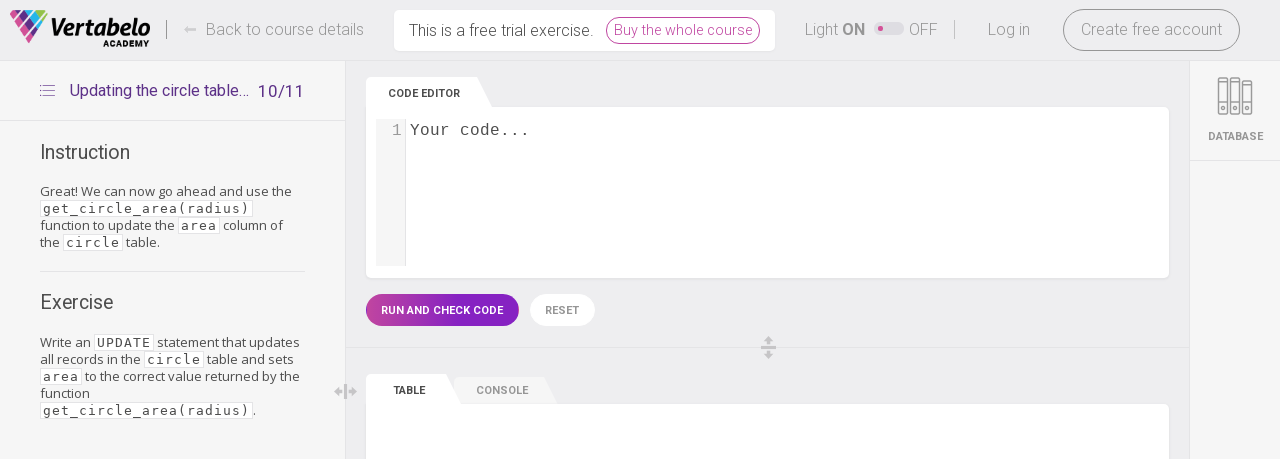

--- FILE ---
content_type: text/html;charset=UTF-8
request_url: https://academy.vertabelo.com/course/user-defined-functions/intro-to-functions/summary/updating-the-circle-table-area-of-a-circle
body_size: 14200
content:
<!DOCTYPE html><html><head><title>Learn how to write your own functions in Postgres with this course | Vertabelo Academy</title><meta content="text/html; charset=UTF-8" http-equiv="Content-Type"><link rel="canonical" href="https://academy.vertabelo.com/course/user-defined-functions/intro-to-functions/summary/updating-the-circle-table-area-of-a-circle"><link href="/img/favicon.png" rel="icon" type="image/png"><meta content="sql tutorial, learn sql, sql training, sql course, sql online, sql for beginners, learn sql online, sql learning, how to learn sql, sql online training, sql online course, practice sql online, free sql training" name="keywords"><meta content="In this course, you&#x27;ll level up your database skills and learn how to create functions in PostgreSQL – something all advanced database users should know." name="description"><meta content="en_US" property="og:locale"><meta content="Learn how to write your own functions in Postgres with this course" property="og:title"><meta content="In this course, you&#x27;ll level up your database skills and learn how to create functions in PostgreSQL – something all advanced database users should know." property="og:description"><meta content="website" property="og:type"><meta content="https://academy.vertabelo.com/og-image/course/user-defined-functions.png" property="og:image"><meta content="https://academy.vertabelo.com/img/og-logo.jpg" property="og:image"><meta content="https://academy.vertabelo.com/course/user-defined-functions" property="og:url"><meta content="Vertabelo Academy" property="og:site_name">

                <script
                  src="https://browser.sentry-cdn.com/8.19.0/bundle.tracing.min.js",
                  integrity="sha384-VguvLdOUFeUuZ0TKb73E18FGL2wDZZwVuaXcmQh/303Mm3nSw6hsb2v+7YW81BT6",
                  crossorigin="anonymous"
                ></script>

               <script content-type="text/javascript">
                Sentry.init({
                  dsn: "https://503239662ac64cb8bf01ccada999ce60@o438864.ingest.sentry.io/5594001",
                  release: "26.1.0",
                  environment: "prod",
                  tracesSampleRate: 1.0,
                });
                </script>
                 <script src="https://www.google.com/recaptcha/api.js"></script><!-- courses as products  -->
<script type='text/javascript'>var GtmProducts =  [{"name":"Python Basics. Part 1","id":"python-basics-part-1","price":"29.00","brand":"Vertabelo Academy","variant":"","position":1,"is_purchased":false},{"name":"Python Basics. Part 2","id":"python-basics-part-2","price":"29.00","brand":"Vertabelo Academy","variant":"","position":2,"is_purchased":false},{"name":"Python Basics. Part 3","id":"python-basics-part-3","price":"29.00","brand":"Vertabelo Academy","variant":"","position":3,"is_purchased":false},{"name":"Python Basics. Practice","id":"python-practice-set","price":"29.00","brand":"Vertabelo Academy","variant":"","position":4,"is_purchased":false},{"name":"Python Data Structures in Practice","id":"python-data-structures","price":"29.00","brand":"Vertabelo Academy","variant":"","position":5,"is_purchased":false},{"name":"Built-in Algorithms in Python","id":"python-built-in-algorithms-functions","price":"29.00","brand":"Vertabelo Academy","variant":"","position":6,"is_purchased":false},{"name":"Working with Strings in Python","id":"python-strings","price":"29.00","brand":"Vertabelo Academy","variant":"","position":7,"is_purchased":false},{"name":"SQL Basics","id":"sql-queries","price":"29.00","brand":"Vertabelo Academy","variant":"","position":8,"is_purchased":false},{"name":"Operating on Data in SQL","id":"operating-on-data-in-sql","price":"0.00","brand":"Vertabelo Academy","variant":"","position":9,"is_purchased":false},{"name":"SQL Practice Set","id":"sql-practice-set","price":"29.00","brand":"Vertabelo Academy","variant":"","position":10,"is_purchased":false},{"name":"SQL JOINs","id":"joins","price":"29.00","brand":"Vertabelo Academy","variant":"","position":11,"is_purchased":false},{"name":"Standard SQL Functions","id":"standard-sql-functions","price":"29.00","brand":"Vertabelo Academy","variant":"","position":12,"is_purchased":false},{"name":"Customer Behavior Analysis in SQL","id":"sql-customer-behavior-analysis","price":"29.00","brand":"Vertabelo Academy","variant":"","position":13,"is_purchased":false},{"name":"Creating Basic SQL Reports","id":"sql-basic-reporting","price":"29.00","brand":"Vertabelo Academy","variant":"","position":14,"is_purchased":false},{"name":"Window Functions","id":"window-functions","price":"29.00","brand":"Vertabelo Academy","variant":"","position":15,"is_purchased":false},{"name":"Revenue Trend Analysis in SQL","id":"sql-revenue-trend-analysis","price":"29.00","brand":"Vertabelo Academy","variant":"","position":16,"is_purchased":false},{"name":"GROUP BY Extensions in SQL","id":"sql-group-by-extensions","price":"29.00","brand":"Vertabelo Academy","variant":"","position":17,"is_purchased":false},{"name":"How to INSERT, UPDATE, and DELETE Data in SQL","id":"sql-insert-update-delete","price":"29.00","brand":"Vertabelo Academy","variant":"","position":18,"is_purchased":false},{"name":"Recursive Queries","id":"common-table-expressions","price":"29.00","brand":"Vertabelo Academy","variant":"","position":19,"is_purchased":false},{"name":"Creating Tables in SQL","id":"creating-tables-in-sql","price":"29.00","brand":"Vertabelo Academy","variant":"","position":20,"is_purchased":false},{"name":"Statistics 101","id":"statistics-101","price":"29.00","brand":"Vertabelo Academy","variant":"","position":21,"is_purchased":false},{"name":"SQL Basics in MS SQL Server","id":"ms-sql-basics","price":"29.00","brand":"Vertabelo Academy","variant":"","position":22,"is_purchased":false},{"name":"SQL Practice Set in MS SQL Server","id":"ms-sql-practice-online","price":"29.00","brand":"Vertabelo Academy","variant":"","position":23,"is_purchased":false},{"name":"How to Insert, Update, or Delete Data in MS SQL Server","id":"ms-sql-insert-update-delete","price":"29.00","brand":"Vertabelo Academy","variant":"","position":24,"is_purchased":false},{"name":"JOINs in MS SQL Server","id":"ms-sql-join-practice","price":"0.00","brand":"Vertabelo Academy","variant":"","position":25,"is_purchased":false},{"name":"Common Functions in MS SQL Server","id":"ms-sql-common-functions","price":"29.00","brand":"Vertabelo Academy","variant":"","position":26,"is_purchased":false},{"name":"Customer Behavior Analysis in SQL Server","id":"ms-sql-customer-behavior-analysis","price":"29.00","brand":"Vertabelo Academy","variant":"","position":27,"is_purchased":false},{"name":"Revenue Trend Analysis in SQL Server","id":"ms-sql-revenue-trend-analysis","price":"29.00","brand":"Vertabelo Academy","variant":"","position":28,"is_purchased":false},{"name":"Creating Basic SQL Reports in SQL Server","id":"ms-sql-basic-reporting","price":"29.00","brand":"Vertabelo Academy","variant":"","position":29,"is_purchased":false},{"name":"Window Functions in MS SQL Server","id":"ms-sql-window-functions","price":"29.00","brand":"Vertabelo Academy","variant":"","position":30,"is_purchased":false},{"name":"Recursive Queries in MS SQL Server","id":"ms-sql-recursive-queries","price":"29.00","brand":"Vertabelo Academy","variant":"","position":31,"is_purchased":false},{"name":"GROUP BY Extensions in MS SQL Server","id":"ms-sql-group-by-extensions","price":"29.00","brand":"Vertabelo Academy","variant":"","position":32,"is_purchased":false},{"name":"Python Practice: Word Games","id":"python-practice-word-games","price":"29.00","brand":"Vertabelo Academy","variant":"","position":33,"is_purchased":false},{"name":"Introduction to Python for Data Science","id":"python-data-science","price":"29.00","brand":"Vertabelo Academy","variant":"","position":34,"is_purchased":false},{"name":"How to Read and Write CSV Files in Python","id":"python-csv","price":"29.00","brand":"Vertabelo Academy","variant":"","position":35,"is_purchased":false},{"name":"How to Read and Write JSON Files in Python","id":"python-json","price":"29.00","brand":"Vertabelo Academy","variant":"","position":36,"is_purchased":false},{"name":"SQL Basics in PostgreSQL","id":"postgresql-queries-basics","price":"29.00","brand":"Vertabelo Academy","variant":"","position":37,"is_purchased":false},{"name":"PostgreSQL JOINs","id":"postgresql-join-practice","price":"29.00","brand":"Vertabelo Academy","variant":"","position":38,"is_purchased":false},{"name":"SQL Practice Set in PostgreSQL","id":"postgresql-queries-online-practice","price":"29.00","brand":"Vertabelo Academy","variant":"","position":39,"is_purchased":false},{"name":"Common Functions in PostgreSQL","id":"postgresql-common-functions","price":"29.00","brand":"Vertabelo Academy","variant":"","position":40,"is_purchased":false},{"name":"Window Functions in PostgreSQL","id":"postgresql-window-functions","price":"29.00","brand":"Vertabelo Academy","variant":"","position":41,"is_purchased":false},{"name":"PostgreSQL INSERT, UPDATE, and DELETE Commands","id":"postgresql-insert-update-delete-commands","price":"29.00","brand":"Vertabelo Academy","variant":"","position":42,"is_purchased":false},{"name":"Creating Basic SQL Reports in PostgreSQL","id":"postgresql-group-by","price":"29.00","brand":"Vertabelo Academy","variant":"","position":43,"is_purchased":false},{"name":"GROUP BY Extensions in PostgreSQL","id":"postgresql-group-by-extensions","price":"29.00","brand":"Vertabelo Academy","variant":"","position":44,"is_purchased":false},{"name":"Recursive Queries in PostgreSQL","id":"postgresql-recursive-queries","price":"29.00","brand":"Vertabelo Academy","variant":"","position":45,"is_purchased":false},{"name":"Writing User-Defined Functions in PostgreSQL","id":"user-defined-functions","price":"29.00","brand":"Vertabelo Academy","variant":"","position":46,"is_purchased":false},{"name":"PostGIS","id":"postgis","price":"29.00","brand":"Vertabelo Academy","variant":"","position":47,"is_purchased":false},{"name":"How to Read and Write Excel Files in Python","id":"excel-files-in-python","price":"29.00","brand":"Vertabelo Academy","variant":"","position":48,"is_purchased":false},{"name":"PostgreSQL Complete Track","id":"postgresql-complete-track","price":"119.00","brand":"Vertabelo Academy","variant":"","position":49,"is_purchased":false},{"name":"Basic Data Analytics","id":"basic-data-analytics","price":"99.00","brand":"Vertabelo Academy","variant":"","position":50,"is_purchased":false},{"name":"MS SQL Server Kit","id":"ms-sql-server-kit","price":"119.00","brand":"Vertabelo Academy","variant":"","position":51,"is_purchased":false},{"name":"One to Rule \u0027Em All","id":"one-to-rule-em-all","price":"199.00","brand":"Vertabelo Academy","variant":"","position":52,"is_purchased":false},{"name":"Python First Aid","id":"python-first-aid","price":"99.00","brand":"Vertabelo Academy","variant":"","position":53,"is_purchased":false},{"name":"SQL Advanced Kit","id":"sql-advanced-kit","price":"79.00","brand":"Vertabelo Academy","variant":"","position":54,"is_purchased":false},{"name":"SQL Complete Track","id":"sql-complete-track","price":"119.00","brand":"Vertabelo Academy","variant":"","position":55,"is_purchased":false},{"name":"SQL First Aid","id":"sql-first-aid","price":"99.00","brand":"Vertabelo Academy","variant":"","position":56,"is_purchased":false}];</script><!-- end  -->
<!-- google tag manager user id -->
<script type='text/javascript'>var GtmUserId = "";</script><!-- end google tag manager user id -->
<!-- google tag manager data layer -->
<script type='text/javascript'>var dataLayer = [{}];</script><!-- end google tag manager data layer -->
<!-- Google Tag Manager --><script type="text/javascript">(function(w,d,s,l,i){w[l]=w[l]||[];w[l].push({'gtm.start': new Date().getTime(),event:'gtm.js'});var f=d.getElementsByTagName(s)[0],j=d.createElement(s),dl=l!='dataLayer'?'&l='+l:'';j.async=true;j.src='//www.googletagmanager.com/gtm.js?id='+i+dl;f.parentNode.insertBefore(j,f);})(window,document,'script','dataLayer','GTM-M6GZK7');</script><!-- End Google Tag Manager --><!-- Handle page view  -->
<script type='text/javascript'>document.addEventListener('DOMContentLoaded', function(){    GtmHelper.handlePageView();});</script><!-- end  -->
<!-- google tag manager events -->
<script type='text/javascript'>var GtmEventsToPush = [];document.addEventListener('DOMContentLoaded', function(){    GtmHelper.handleEventsToPush();});</script><!-- end google tag manager events -->
<script type="text/javascript" src="https://cdn.vertabelo.com/sqla/26.1.0/js/lib/ow-all.min.js"></script><script type="text/javascript" src="https://cdn.vertabelo.com/sqla/26.1.0/js/not-a-robot.js"></script><script type="text/javascript" src="https://cdn.vertabelo.com/sqla/26.1.0/js/react/SqlAcademy.js"></script><script type="text/javascript" src="/course-js/user-defined-functions"></script><script type="text/javascript" src="https://cdn.vertabelo.com/sqla/26.1.0/js/react/Exercise.js"></script><script type="text/javascript">var adBlockEnabled = true;</script><script type="text/javascript" src="https://cdn.vertabelo.com/sqla/26.1.0/js/adframe.js"></script><link rel="stylesheet" type="text/css" href="https://cdn.vertabelo.com/sqla/26.1.0/css/oneweb.css"><link rel="stylesheet" type="text/css" href="/course-css/user-defined-functions"><link rel="stylesheet" type="text/css" href="https://cdn.vertabelo.com/sqla/26.1.0/css/Exercise.css"></head><body class="not_logged light query exercise-screen"><!-- Google Tag Manager --><noscript><iframe height="0" style="display:none;visibility:hidden" width="0" src="//www.googletagmanager.com/ns.html?id=GTM-M6GZK7"></iframe></noscript><!-- End Google Tag Manager --><div class="modal_wrapper no_footer with-extras" id="registration"><div class="modal_dialog"><a class="x-icon" href="#"></a><div class="modal-dialog__body"><h3>Create a free account<span>and start learning now!</span></h3><p class="socials"><a class="google login_btn" data-href="?action=externalLoginActions.saveRedirectAndLoginExternal&amp;external_service=%2Fgoogle-auth" id="google_registration_POPUP_REGISTRATION" title="Google"><span>Google</span></a><script type="text/javascript">oneweb.DocumentReadyManager.addOnewebAction(function() {epoint.ow.Utils.bindEvent("click","google_registration_POPUP_REGISTRATION","epoint.ow.Utils.buttonDefaultsHandler",null);},90,null);</script><script type="text/javascript">oneweb.DocumentReadyManager.addOnewebAction(function() {epoint.ow.Utils.bindEvent("click","google_registration_POPUP_REGISTRATION","oneweb.CsrfTokenManager.postHandler",null,null);},null,null);</script></p><div class="form-header"><p>Sign Up With Your Email:</p>
</div><script type="text/javascript">oneweb.DocumentReadyManager.addOnewebAction(function() {epoint.ow.forms.ConfigManager.setFormConfig("POPUP_REGISTRATION",{"fieldValidatorConfigs":{"recaptcha":[{"validatorParameters":[],"notValidFieldNames":["recaptcha"],"isRunOnChangeEvent":true,"mainFieldName":["recaptcha"],"runIfNotAllFieldsFilled":true,"validatorName":"ValueRequiredValidator","allFieldNames":["recaptcha"],"hasJSValidator":true,"JSFunctionName":"pl.epoint.ow.forms.validators.ValueRequiredValidator","isAjaxValidator":true,"errorMessagesMap":{"default":"Please check \u0026#x27;I\u0026#x27;m not a robot\u0026#x27; field"}},{"validatorParameters":[],"notValidFieldNames":["recaptcha"],"isRunOnChangeEvent":true,"mainFieldName":["recaptcha"],"runIfNotAllFieldsFilled":false,"validatorName":"RecaptchaFieldValidator","allFieldNames":["recaptcha"],"hasJSValidator":false,"isAjaxValidator":false,"errorMessagesMap":{"communication_error":"Captcha service communication error, please try again","not_verified":"Captcha was not verified, please try again"}}],"passwordFirstTime":[{"validatorParameters":[],"notValidFieldNames":["passwordFirstTime"],"isRunOnChangeEvent":true,"mainFieldName":["passwordFirstTime"],"runIfNotAllFieldsFilled":true,"validatorName":"ValueRequiredValidator","allFieldNames":["passwordFirstTime"],"hasJSValidator":true,"JSFunctionName":"pl.epoint.ow.forms.validators.ValueRequiredValidator","isAjaxValidator":true,"errorMessagesMap":{"default":"Please enter your password"}},{"validatorParameters":[],"notValidFieldNames":["passwordFirstTime"],"isRunOnChangeEvent":true,"mainFieldName":["passwordFirstTime"],"runIfNotAllFieldsFilled":false,"validatorName":"SingleValueLengthValidator","allFieldNames":["passwordFirstTime"],"hasJSValidator":false,"isAjaxValidator":true,"errorMessagesMap":{"default":"SingleValueLengthValidator","MIN":"Password must have at least 8 characters","MAX":"Password must have at most 20 characters"}},{"validatorParameters":[],"notValidFieldNames":["passwordFirstTime"],"isRunOnChangeEvent":true,"mainFieldName":["passwordFirstTime"],"runIfNotAllFieldsFilled":false,"validatorName":"PasswordValidator","allFieldNames":["passwordFirstTime"],"hasJSValidator":false,"isAjaxValidator":true,"errorMessagesMap":{"default":"Password must have at least one digit and both lower and uppercase letters."}}],"email":[{"validatorParameters":[],"notValidFieldNames":["email"],"isRunOnChangeEvent":true,"mainFieldName":["email"],"runIfNotAllFieldsFilled":true,"validatorName":"ValueRequiredValidator","allFieldNames":["email"],"hasJSValidator":true,"JSFunctionName":"pl.epoint.ow.forms.validators.ValueRequiredValidator","isAjaxValidator":true,"errorMessagesMap":{"default":"Please enter your email address"}},{"validatorParameters":[],"notValidFieldNames":["email"],"isRunOnChangeEvent":true,"mainFieldName":["email"],"runIfNotAllFieldsFilled":false,"validatorName":"SingleValuePatternValidator","allFieldNames":["email"],"hasJSValidator":false,"isAjaxValidator":true,"errorMessagesMap":{"default":"Please enter valid email address"}},{"validatorParameters":[],"notValidFieldNames":["email"],"isRunOnChangeEvent":true,"mainFieldName":["email"],"runIfNotAllFieldsFilled":false,"validatorName":"RegistrationEmailValidator","allFieldNames":["email"],"hasJSValidator":false,"isAjaxValidator":true,"errorMessagesMap":{"default":"We already have an account with this e-mail. Please check whether you already have signed up using external account (Facebook, Github, etc.) or use password reminder if you registered using this form."}}],"name":[{"validatorParameters":[],"notValidFieldNames":["name"],"isRunOnChangeEvent":true,"mainFieldName":["name"],"runIfNotAllFieldsFilled":true,"validatorName":"ValueRequiredValidator","allFieldNames":["name"],"hasJSValidator":true,"JSFunctionName":"pl.epoint.ow.forms.validators.ValueRequiredValidator","isAjaxValidator":true,"errorMessagesMap":{"default":"Please enter your name"}}]},"fieldNames":["name","email","passwordFirstTime","recaptcha","timeZone","successUrl","courseId"],"multiFieldValidatorConfigs":[]});epoint.ow.forms.ConfigManager.setJsValidationEnabled("POPUP_REGISTRATION",true);epoint.ow.forms.ConfigManager.setAjaxValidationEnabled("POPUP_REGISTRATION",true);epoint.ow.forms.ConfigManager.setOnChangeValidationEnabled("POPUP_REGISTRATION",false);epoint.ow.forms.Utils.initFormValidators("POPUP_REGISTRATION");},null,null);</script><script type="text/javascript">oneweb.DocumentReadyManager.addOnewebAction(function() {epoint.ow.forms.Utils.registerDefaultSubmitEventHandler("POPUP_REGISTRATION");},null,null);</script><div class="form_errors initialHide" id="POPUP_REGISTRATION_errors"><p class="form_errors_header">Form validation errors</p><div class="form_errors_list"></div></div><script type="text/javascript">oneweb.DocumentReadyManager.addOnewebAction(function() {epoint.ow.forms.ErrorManager.setErrors("POPUP_REGISTRATION",[]);epoint.ow.forms.ErrorDisplayManager.showErrors("POPUP_REGISTRATION");},200,null);</script><form accept-charset="UTF-8" action="?action=registrationActions.register" enctype="application/x-www-form-urlencoded" id="form_POPUP_REGISTRATION" method="POST" name="POPUP_REGISTRATION"><input class="default_submit" name="default_submit" style="position: absolute; top: -2000px; left: -2000px" type="submit" id="POPUP_REGISTRATION_default_submit"><div class="box_form_section" id="form_POPUP_REGISTRATION_section_other"><div class="box_form_content"><table cellspacing="0" class="form_table" i18n="pl.epoint.ow.i18n.ChainI18NBundle@7ff96578"><tr class="field row row_1 text"><td class="cell_1"></td><td class="cell_2"><input class="text_field" onChange="epoint.ow.forms.Utils.fieldValueChanged(this)" type="text" id="POPUP_REGISTRATION_name" name="name" prompttext="Name"><span class="field_error_container initialHide" id="POPUP_REGISTRATION_name_error_container"></span></td></tr><tr class="field row row_2 text"><td class="cell_1"></td><td class="cell_2"><input class="text_field" onChange="epoint.ow.forms.Utils.fieldValueChanged(this)" type="text" id="POPUP_REGISTRATION_email" name="email" prompttext="Email"><span class="field_error_container initialHide" id="POPUP_REGISTRATION_email_error_container"></span></td></tr><tr class="field password row row_1"><td class="cell_1"></td><td class="cell_2"><input class="password_field" onChange="epoint.ow.forms.Utils.fieldValueChanged(this)" type="password" id="POPUP_REGISTRATION_passwordFirstTime" maxlength="20" name="passwordFirstTime" prompttext="Password"><span class="field_error_container initialHide" id="POPUP_REGISTRATION_passwordFirstTime_error_container"></span></td></tr><tr class="row_2"><td class="cell_1"><td colspan="2"><div class="g-recaptcha" data-callback="recaptchaCallback_POPUP_REGISTRATION" data-sitekey="6LfWNEIUAAAAAMNMrSQ5PzKC86LjRO_9WJib5e3W"></div><input type="hidden" id="POPUP_REGISTRATION_recaptcha" name="recaptcha"></td>

               <script content-type="text/javascript">
                var recaptchaCallback_POPUP_REGISTRATION = function(data) {
                   console.log(data);
                   var input = document.getElementById('POPUP_REGISTRATION_recaptcha');
                   input.value = data;
                }
                </script>
                 </td></tr></table></div></div><input onChange="epoint.ow.forms.Utils.fieldValueChanged(this)" type="hidden" id="POPUP_REGISTRATION_timeZone" name="timeZone"><input onChange="epoint.ow.forms.Utils.fieldValueChanged(this)" type="hidden" id="POPUP_REGISTRATION_successUrl" name="successUrl"><input onChange="epoint.ow.forms.Utils.fieldValueChanged(this)" type="hidden" id="POPUP_REGISTRATION_courseId" name="courseId"></form><div class="buttons"><a class="button primary" id="submit_POPUP_REGISTRATION_btn1"><span>Create free account</span></a><script type="text/javascript">oneweb.DocumentReadyManager.addOnewebAction(function() {epoint.ow.Utils.bindEvent("click","submit_POPUP_REGISTRATION_btn1","epoint.ow.Utils.buttonDefaultsHandler",null);},90,null);</script><script type="text/javascript">oneweb.DocumentReadyManager.addOnewebAction(function() {epoint.ow.Utils.bindEvent("click","submit_POPUP_REGISTRATION_btn1","epoint.ow.forms.Utils.submitFormButtonHandler","POPUP_REGISTRATION",null,null);},null,null);</script><p class="terms minor"><span>By creating an account </span><span>you agree to our <a class="link" target="_blank" href="https://academy.vertabelo.com/static/vertabelo-academy-terms-of-service.pdf">ToS</a> </span><span>and <a class="link" target="_blank" href="https://academy.vertabelo.com/static/vertabelo-academy-privacy-policy.pdf">Privacy policy</a>.</span></p></div><div class="modal_scripts"><script type="text/javascript">oneweb.DocumentReadyManager.addOnewebAction(function() {SqlAcademy.Registration.initTimeZoneField("timeZone","POPUP_REGISTRATION");},null,null);</script><script type="text/javascript">oneweb.DocumentReadyManager.addOnewebAction(function() {SqlAcademy.Util.setFocusOnModalOpen("registration","name","POPUP_REGISTRATION");},null,null);</script><script type="text/javascript">oneweb.DocumentReadyManager.addOnewebAction(function() {SqlAcademy.Registration.initSuccessField("successUrl","POPUP_REGISTRATION");},null,null);</script><script type="text/javascript">oneweb.DocumentReadyManager.addOnewebAction(function() {SqlAcademy.Registration.initStartTrialField("courseId","POPUP_REGISTRATION");},null,null);</script><script type="text/javascript">oneweb.DocumentReadyManager.addOnewebAction(function() {SqlAcademy.Registration.showSignUpAlso();},null,null);</script></div></div><div class="outer_info"><div><div class="box"><div><div class="content"><div><div class="content_area"><div class="editable_text_content" id="editable_text_registration.popup.description"><h3>What you get?</h3>

<ul>
	<li>
	<p>Fully interactive online courses. Just you, SQL, Python, R and the web browser.</p>
	</li>
</ul>

<ul>
	<li>
	<p>Instant access to lessons. You decide when and how long you want to learn.</p>
	</li>
</ul>

<ul>
	<li>
	<p>Hundreds of SQL, Python, R exercises to master Your skills.</p>
	</li>
</ul>

<ul>
	<li>
	<p>Course completion certificate to show the world that you really can!</p>
	</li>
</ul>
</div></div></div></div></div></div></div></div></div></div><div class="modal_wrapper no_footer" id="business-registration"><div class="modal_dialog"><a class="x-icon" href="#"></a><div class="modal-dialog__body"><h3>Sign up<span>and join a company account!</span></h3><script type="text/javascript">oneweb.DocumentReadyManager.addOnewebAction(function() {epoint.ow.forms.ConfigManager.setFormConfig("B2B_INVITE_REGISTRATION",{"fieldValidatorConfigs":{"recaptcha":[{"validatorParameters":[],"notValidFieldNames":["recaptcha"],"isRunOnChangeEvent":true,"mainFieldName":["recaptcha"],"runIfNotAllFieldsFilled":true,"validatorName":"ValueRequiredValidator","allFieldNames":["recaptcha"],"hasJSValidator":true,"JSFunctionName":"pl.epoint.ow.forms.validators.ValueRequiredValidator","isAjaxValidator":true,"errorMessagesMap":{"default":"Pole \u0026quot;recaptcha\u0026quot; jest wymagane."}},{"validatorParameters":[],"notValidFieldNames":["recaptcha"],"isRunOnChangeEvent":true,"mainFieldName":["recaptcha"],"runIfNotAllFieldsFilled":false,"validatorName":"RecaptchaFieldValidator","allFieldNames":["recaptcha"],"hasJSValidator":false,"isAjaxValidator":false,"errorMessagesMap":{"communication_error":"RecaptchaFieldValidator.communication_error","not_verified":"RecaptchaFieldValidator.not_verified"}}],"passwordFirstTime":[{"validatorParameters":[],"notValidFieldNames":["passwordFirstTime"],"isRunOnChangeEvent":true,"mainFieldName":["passwordFirstTime"],"runIfNotAllFieldsFilled":true,"validatorName":"ValueRequiredValidator","allFieldNames":["passwordFirstTime"],"hasJSValidator":true,"JSFunctionName":"pl.epoint.ow.forms.validators.ValueRequiredValidator","isAjaxValidator":true,"errorMessagesMap":{"default":"Please enter your password"}},{"validatorParameters":[],"notValidFieldNames":["passwordFirstTime"],"isRunOnChangeEvent":true,"mainFieldName":["passwordFirstTime"],"runIfNotAllFieldsFilled":false,"validatorName":"SingleValueLengthValidator","allFieldNames":["passwordFirstTime"],"hasJSValidator":false,"isAjaxValidator":true,"errorMessagesMap":{"default":"SingleValueLengthValidator","MIN":"Password must have at least 8 characters","MAX":"Password must have at most 20 characters"}},{"validatorParameters":[],"notValidFieldNames":["passwordFirstTime"],"isRunOnChangeEvent":true,"mainFieldName":["passwordFirstTime"],"runIfNotAllFieldsFilled":false,"validatorName":"PasswordValidator","allFieldNames":["passwordFirstTime"],"hasJSValidator":false,"isAjaxValidator":true,"errorMessagesMap":{"default":"Password must have at least one digit and both lower and uppercase letters."}}],"email":[{"validatorParameters":[],"notValidFieldNames":["email"],"isRunOnChangeEvent":true,"mainFieldName":["email"],"runIfNotAllFieldsFilled":true,"validatorName":"ValueRequiredValidator","allFieldNames":["email"],"hasJSValidator":true,"JSFunctionName":"pl.epoint.ow.forms.validators.ValueRequiredValidator","isAjaxValidator":true,"errorMessagesMap":{"default":"Please enter your email address"}},{"validatorParameters":[],"notValidFieldNames":["email"],"isRunOnChangeEvent":true,"mainFieldName":["email"],"runIfNotAllFieldsFilled":false,"validatorName":"SingleValuePatternValidator","allFieldNames":["email"],"hasJSValidator":false,"isAjaxValidator":true,"errorMessagesMap":{"default":"Please enter valid email address"}},{"validatorParameters":[],"notValidFieldNames":["email"],"isRunOnChangeEvent":true,"mainFieldName":["email"],"runIfNotAllFieldsFilled":false,"validatorName":"RegistrationEmailValidator","allFieldNames":["email"],"hasJSValidator":false,"isAjaxValidator":true,"errorMessagesMap":{"default":"We already have an account with this e-mail. Please check whether you already have signed up using external account (Facebook, Github, etc.) or use password reminder if you registered using this form."}}],"name":[{"validatorParameters":[],"notValidFieldNames":["name"],"isRunOnChangeEvent":true,"mainFieldName":["name"],"runIfNotAllFieldsFilled":true,"validatorName":"ValueRequiredValidator","allFieldNames":["name"],"hasJSValidator":true,"JSFunctionName":"pl.epoint.ow.forms.validators.ValueRequiredValidator","isAjaxValidator":true,"errorMessagesMap":{"default":"Please enter your name"}}]},"fieldNames":["name","email","passwordFirstTime","recaptcha","timeZone","successUrl","courseId"],"multiFieldValidatorConfigs":[]});epoint.ow.forms.ConfigManager.setJsValidationEnabled("B2B_INVITE_REGISTRATION",true);epoint.ow.forms.ConfigManager.setAjaxValidationEnabled("B2B_INVITE_REGISTRATION",true);epoint.ow.forms.ConfigManager.setOnChangeValidationEnabled("B2B_INVITE_REGISTRATION",false);epoint.ow.forms.Utils.initFormValidators("B2B_INVITE_REGISTRATION");},null,null);</script><script type="text/javascript">oneweb.DocumentReadyManager.addOnewebAction(function() {epoint.ow.forms.Utils.registerDefaultSubmitEventHandler("B2B_INVITE_REGISTRATION");},null,null);</script><div class="form_errors initialHide" id="B2B_INVITE_REGISTRATION_errors"><p class="form_errors_header">Form validation errors</p><div class="form_errors_list"></div></div><script type="text/javascript">oneweb.DocumentReadyManager.addOnewebAction(function() {epoint.ow.forms.ErrorManager.setErrors("B2B_INVITE_REGISTRATION",[]);epoint.ow.forms.ErrorDisplayManager.showErrors("B2B_INVITE_REGISTRATION");},200,null);</script><form accept-charset="UTF-8" action="?action=registrationActions.register" enctype="application/x-www-form-urlencoded" id="form_B2B_INVITE_REGISTRATION" method="POST" name="B2B_INVITE_REGISTRATION"><input class="default_submit" name="default_submit" style="position: absolute; top: -2000px; left: -2000px" type="submit" id="B2B_INVITE_REGISTRATION_default_submit"><div class="box_form_section" id="form_B2B_INVITE_REGISTRATION_section_other"><div class="box_form_content"><table cellspacing="0" class="form_table" i18n="pl.epoint.ow.i18n.ChainI18NBundle@435a496c"><tr class="field row row_1 text"><td class="cell_1"></td><td class="cell_2"><input class="text_field" onChange="epoint.ow.forms.Utils.fieldValueChanged(this)" type="text" id="B2B_INVITE_REGISTRATION_name" name="name" prompttext="Name"><span class="field_error_container initialHide" id="B2B_INVITE_REGISTRATION_name_error_container"></span></td></tr><tr class="field row row_2 text"><td class="cell_1"></td><td class="cell_2"><input class="text_field" onChange="epoint.ow.forms.Utils.fieldValueChanged(this)" type="text" id="B2B_INVITE_REGISTRATION_email" name="email" prompttext="Email"><span class="field_error_container initialHide" id="B2B_INVITE_REGISTRATION_email_error_container"></span></td></tr><tr class="field password row row_1"><td class="cell_1"></td><td class="cell_2"><input class="password_field" onChange="epoint.ow.forms.Utils.fieldValueChanged(this)" type="password" id="B2B_INVITE_REGISTRATION_passwordFirstTime" maxlength="20" name="passwordFirstTime" prompttext="Password"><span class="field_error_container initialHide" id="B2B_INVITE_REGISTRATION_passwordFirstTime_error_container"></span></td></tr><tr class="field row row_2 text"><td class="cell_1"></td><td class="cell_2"><input class="text_field" onChange="epoint.ow.forms.Utils.fieldValueChanged(this)" type="text" id="B2B_INVITE_REGISTRATION_recaptcha" name="recaptcha" prompttext=""><span class="field_error_container initialHide" id="B2B_INVITE_REGISTRATION_recaptcha_error_container"></span></td></tr></table></div></div><input onChange="epoint.ow.forms.Utils.fieldValueChanged(this)" type="hidden" id="B2B_INVITE_REGISTRATION_timeZone" name="timeZone"><input onChange="epoint.ow.forms.Utils.fieldValueChanged(this)" type="hidden" id="B2B_INVITE_REGISTRATION_successUrl" name="successUrl"><input onChange="epoint.ow.forms.Utils.fieldValueChanged(this)" type="hidden" id="B2B_INVITE_REGISTRATION_courseId" name="courseId"></form><div class="buttons"><a class="button primary" id="submit_B2B_INVITE_REGISTRATION_btn2"><span>Create an account</span></a><script type="text/javascript">oneweb.DocumentReadyManager.addOnewebAction(function() {epoint.ow.Utils.bindEvent("click","submit_B2B_INVITE_REGISTRATION_btn2","epoint.ow.Utils.buttonDefaultsHandler",null);},90,null);</script><script type="text/javascript">oneweb.DocumentReadyManager.addOnewebAction(function() {epoint.ow.Utils.bindEvent("click","submit_B2B_INVITE_REGISTRATION_btn2","epoint.ow.forms.Utils.submitFormButtonHandler","B2B_INVITE_REGISTRATION",null,null);},null,null);</script><p class="terms minor"><span>By creating an account </span><span>you agree to our <a class="link" target="_blank" href="https://academy.vertabelo.com/static/vertabelo-academy-terms-of-service.pdf">ToS</a> </span><span>and <a class="link" target="_blank" href="https://academy.vertabelo.com/static/vertabelo-academy-privacy-policy.pdf">Privacy policy</a>.</span></p></div><div class="modal_scripts"><script type="text/javascript">oneweb.DocumentReadyManager.addOnewebAction(function() {SqlAcademy.Registration.initTimeZoneField("timeZone","B2B_INVITE_REGISTRATION");},null,null);</script><script type="text/javascript">oneweb.DocumentReadyManager.addOnewebAction(function() {SqlAcademy.Util.setFocusOnModalOpen("business-registration","name","B2B_INVITE_REGISTRATION");},null,null);</script><script type="text/javascript">oneweb.DocumentReadyManager.addOnewebAction(function() {SqlAcademy.Registration.initSuccessField("successUrl","B2B_INVITE_REGISTRATION");},null,null);</script><script type="text/javascript">oneweb.DocumentReadyManager.addOnewebAction(function() {SqlAcademy.Registration.initStartTrialField("courseId","B2B_INVITE_REGISTRATION");},null,null);</script><script type="text/javascript">oneweb.DocumentReadyManager.addOnewebAction(function() {SqlAcademy.Registration.showSignUpAlso();},null,null);</script></div></div></div></div><div class="modal_wrapper no_footer" id="login"><div class="modal_dialog"><a class="x-icon" href="#"></a><div class="modal-dialog__body"><h3>Log in</h3><p class="login-socials"><a class="google login_btn" data-href="?action=externalLoginActions.saveRedirectAndLoginExternal&amp;external_service=%2Fgoogle-auth" id="google_login" title="Google"><span>Google</span></a><script type="text/javascript">oneweb.DocumentReadyManager.addOnewebAction(function() {epoint.ow.Utils.bindEvent("click","google_login","epoint.ow.Utils.buttonDefaultsHandler",null);},90,null);</script><script type="text/javascript">oneweb.DocumentReadyManager.addOnewebAction(function() {epoint.ow.Utils.bindEvent("click","google_login","oneweb.CsrfTokenManager.postHandler",null,null);},null,null);</script></p><script type="text/javascript">oneweb.DocumentReadyManager.addOnewebAction(function() {epoint.ow.forms.ConfigManager.setFormConfig("login",{"fieldValidatorConfigs":{"password":[{"validatorParameters":[],"notValidFieldNames":["password"],"isRunOnChangeEvent":true,"mainFieldName":["password"],"runIfNotAllFieldsFilled":true,"validatorName":"ValueRequiredValidator","allFieldNames":["password"],"hasJSValidator":true,"JSFunctionName":"pl.epoint.ow.forms.validators.ValueRequiredValidator","isAjaxValidator":true,"errorMessagesMap":{"default":"Please enter your password"}},{"validatorParameters":[],"notValidFieldNames":["password"],"isRunOnChangeEvent":true,"mainFieldName":["password"],"runIfNotAllFieldsFilled":false,"validatorName":"SingleValueLengthValidator","allFieldNames":["password"],"hasJSValidator":false,"isAjaxValidator":true,"errorMessagesMap":{"default":"SingleValueLengthValidator","MIN":"SingleValueLengthValidator.MIN","MAX":"SingleValueLengthValidator.MAX"}}],"login":[{"validatorParameters":[],"notValidFieldNames":["login"],"isRunOnChangeEvent":true,"mainFieldName":["login"],"runIfNotAllFieldsFilled":true,"validatorName":"ValueRequiredValidator","allFieldNames":["login"],"hasJSValidator":true,"JSFunctionName":"pl.epoint.ow.forms.validators.ValueRequiredValidator","isAjaxValidator":true,"errorMessagesMap":{"default":"Please enter your email"}}]},"fieldNames":["login","password","remember_me","success_url"],"multiFieldValidatorConfigs":[{"validatorParameters":[],"notValidFieldNames":["login","password"],"isRunOnChangeEvent":false,"runIfNotAllFieldsFilled":false,"validatorName":"AuthenticationFailedFormValidator","allFieldNames":["login","password"],"hasJSValidator":false,"isAjaxValidator":false,"errorMessagesMap":{"default":"You entered incorrect e-mail or password. Please try again (make sure the Caps Lock key is off)."}}]});epoint.ow.forms.ConfigManager.setJsValidationEnabled("login",true);epoint.ow.forms.ConfigManager.setAjaxValidationEnabled("login",false);epoint.ow.forms.ConfigManager.setOnChangeValidationEnabled("login",false);epoint.ow.forms.Utils.initFormValidators("login");},null,null);</script><script type="text/javascript">oneweb.DocumentReadyManager.addOnewebAction(function() {epoint.ow.forms.Utils.registerDefaultSubmitEventHandler("login");},null,null);</script><div class="form_errors initialHide" id="login_errors"><p class="form_errors_header"></p><div class="form_errors_list"></div></div><script type="text/javascript">oneweb.DocumentReadyManager.addOnewebAction(function() {epoint.ow.forms.ErrorManager.setErrors("login",[]);epoint.ow.forms.ErrorDisplayManager.showErrors("login");},200,null);</script><form accept-charset="UTF-8" action="/?action=auth.login" enctype="application/x-www-form-urlencoded" id="form_login" method="POST" name="login"><input class="default_submit" name="default_submit" style="position: absolute; top: -2000px; left: -2000px" type="submit" id="login_default_submit"><div class="box_form_section" id="form_login_section_other"><div class="box_form_content"><table cellspacing="0" class="form_table" i18n="pl.epoint.ow.i18n.PropertiesBundle@4819b2e9"><tr class="field row row_1 text"><td class="cell_1"><span class="field_label required" id="login_login_label">login:</span></td><td class="cell_2"><input class="text_field" onChange="epoint.ow.forms.Utils.fieldValueChanged(this)" type="text" id="login_login" name="login" prompttext="Email"><span class="field_error_container initialHide" id="login_login_error_container"></span></td></tr><tr class="field password row row_2"><td class="cell_1"><span class="field_label required" id="login_password_label">password:</span></td><td class="cell_2"><input class="password_field" onChange="epoint.ow.forms.Utils.fieldValueChanged(this)" type="password" id="login_password" maxlength="20" name="password" prompttext="Password"><span class="field_error_container initialHide" id="login_password_error_container"></span></td></tr><tr class="checkbox field row row_1"><td colspan="2"><input class="checkbox_field" onChange="epoint.ow.forms.Utils.fieldValueChanged(this)" type="checkbox" id="login_remember_me" name="remember_me" value="true"><label class="field_label" for="login_remember_me" id="login_remember_me_label">Remember me on this computer</label><span class="field_error_container initialHide" id="login_remember_me_error_container"></span></td></tr></table></div></div><input onChange="epoint.ow.forms.Utils.fieldValueChanged(this)" type="hidden" id="login_success_url" name="success_url"></form><div class="buttons"><a class="button primary" id="submit_login_btn3"><span>Log in</span></a><script type="text/javascript">oneweb.DocumentReadyManager.addOnewebAction(function() {epoint.ow.Utils.bindEvent("click","submit_login_btn3","epoint.ow.Utils.buttonDefaultsHandler",null);},90,null);</script><script type="text/javascript">oneweb.DocumentReadyManager.addOnewebAction(function() {epoint.ow.Utils.bindEvent("click","submit_login_btn3","epoint.ow.forms.Utils.submitFormButtonHandler","login",null,null);},null,null);</script></div><script type="text/javascript">oneweb.DocumentReadyManager.addOnewebAction(function() {SqlAcademy.Util.setFocusOnModalOpen("login","login","login");},null,null);</script><script type="text/javascript">oneweb.DocumentReadyManager.addOnewebAction(function() {SqlAcademy.Modals.bindClearForm("?action\u003dformsUtil.clearForm\u0026form\u003dlogin","login");},null,null);</script><script type="text/javascript">oneweb.DocumentReadyManager.addOnewebAction(function() {SqlAcademy.Util.fillEmailFieldIfNecessary("login_login","login_success_url");},null,null);</script><p class="minor"><a class="link" href="/forgot-password"><span>Forgot your password?</span></a></p><p class="minor">Don&#x27;t have an account yet? <a class="link" href="#registration" id="not-yet-sign-up-button"><strong>Sign up for free</strong></a>.</p></div></div></div><div id="header_wrapper"><div class="flash flash--hidden"><div class="flash__wrap"><span class="flash__inner"><span><span class="flash__name">Deals Of The Week - <span class="flash__hoursOnly"><span class="flash__hours"></span> hours only!</span></span><span class="flash__description">Up to 80% off on all courses and bundles.</span></span><span><span class="flash__timer">-</span><span class="flash__hide-btn"><span>Close</span></span></span></span></div><script type="text/javascript">oneweb.DocumentReadyManager.addOnewebAction(function() {SqlAcademy.FlashSale.init("flash","{\"start\":\"Jan 15, 2026, 2:59:48 PM\",\"end\":\"Jan 17, 2026, 4:59:48 AM\",\"dontShowDays\":10,\"millisecondsLeft\":136800000,\"description\":\"Up to 80% off on all courses and bundles.\",\"name\":\"Deals Of The Week\",\"active\":true,\"anonymous\":true}");},null,null);</script></div><div id="info-block" style="display: none">Ad-blocking extension has been detected. Please disable it. It may cause problems.</div><div id="header"><div class="header__decor"><div></div><div></div><div></div></div><div class="header__all"><div class="header__content"><div class="header__top"><div class="hmenu mainmenu"><div class="hmenu_item"><a class="title" href="/">Vertabelo Academy</a></div></div><div class="profile not-logged"><button class="hamburger">Menu</button><div class="hmenu"><ul><li class="hmenu_item my_profile"><div class="hmenu"><ul><li class="hmenu_item"><a id="sign-in-btn"><span>Log in</span></a><script type="text/javascript">oneweb.DocumentReadyManager.addOnewebAction(function() {epoint.ow.Utils.bindEvent("click","sign-in-btn","epoint.ow.Utils.buttonDefaultsHandler",null);},90,null);</script><script type="text/javascript">oneweb.DocumentReadyManager.addOnewebAction(function() {epoint.ow.Utils.bindEvent("click","sign-in-btn","SqlAcademy.Modals.openModalWithLoginSuccessfulUrl","#login","/course/user-defined-functions/intro-to-functions/summary/updating-the-circle-table-area-of-a-circle");},null,null);</script></li><li class="hmenu_item"><a class="button" id="sign-up-button"><span>Create free account</span></a><script type="text/javascript">oneweb.DocumentReadyManager.addOnewebAction(function() {epoint.ow.Utils.bindEvent("click","sign-up-button","epoint.ow.Utils.buttonDefaultsHandler",null);},90,null);</script><script type="text/javascript">oneweb.DocumentReadyManager.addOnewebAction(function() {epoint.ow.Utils.bindEvent("click","sign-up-button","SqlAcademy.Util.setUrlHash","registration");},null,null);</script></li></ul></div></li></ul></div></div></div><div class="header__main"><div class="exercise-header"><div class="navi-return-div"><a href="/course/user-defined-functions">Back to course details</a></div><div class="excercise-menu"><span class="theme-switch">Light <span class="light">on </span><div class="switch"><input class=" " id="onoffswitch" name="onoffswitch" type="checkbox"><label for="onoffswitch"></label></div><span class="dark">off</span></span></div><div class="trial-information"><span>This is a free trial exercise. </span><span class="button flat buy_this_course_btn" data-action="show-course-purchase-modal" data-arg="" data-red-is-gift="false" data-is-anon="true" data-red-course-code="user-defined-functions" data-red-course-id="1000121" data-red-course-name="Writing User-Defined Functions in PostgreSQL" id="buy_this_course_id">Buy the whole course</span></div></div></div></div></div></div></div><div id="react__modal-placeholder"></div><div class="modal_wrapper no_footer" id="successfully_registered"><div class="modal_dialog"><a class="x-icon" href="#"></a><div class="modal-dialog__body"><h3>Your registration has been successfully finished</h3><p>Thank you for registering in Vertabelo Academy. Your account is ready to work. </p><a class="button primary" href="#">Go to courses</a></div></div></div><div id="content_wrapper"><div id="content"><script type="text/javascript">oneweb.DocumentReadyManager.addOnewebAction(function() {Exercise.ReactApp.setExerciseType("query");Exercise.ReactApp.setInitProps("{\"frontendType\":\"react\",\"assertionEngine\":\"postgresql\",\"exercise\":{\"tableTabQuery\":\"SELECT *\\nFROM circle;\",\"showTemplateQuery\":false,\"name\":\"Updating the circle table – area of a circle\",\"initialQuery\":\"SELECT *\\nFROM circle;\",\"id\":100002428,\"exerciseType\":\"data_operations\"},\"course\":{\"id\":1000121,\"name\":\"Writing User-Defined Functions in PostgreSQL\",\"pricing\":29,\"assertionEngine\":\"postgresql\",\"numberOfCourseExercises\":94,\"numberOfUsersEnrolled\":275,\"rating\":\"5\",\"urlToMainCourseSite\":\"/course/user-defined-functions\",\"numberOfTrialExercises\":11,\"urlCode\":\"user-defined-functions\",\"style\":\"theme_five\",\"difficultyLevel\":\"advanced\",\"accessType\":\"paid\",\"isArchived\":false},\"user\":{\"loggedIn\":false,\"inCompany\":false},\"userCourse\":{\"isAuthorized\":false,\"hasTrialAccess\":true,\"isCourseStarted\":false,\"hasStartedTrial\":false,\"hasFinishedTrial\":false,\"currentExerciseUrl\":\"/course/user-defined-functions/intro-to-functions/introduction/welcome\"},\"coursePart\":{\"free\":true,\"name\":\"Introduction to User-Defined Functions\"},\"nextDestinationInfo\":{\"nextDestination\":\"LOGIN_MODAL\",\"nextExerciseUrl\":\"/course/user-defined-functions/intro-to-functions/summary/congratulations\"},\"modules\":[],\"panels\":[]}");},null,null);</script><div class="modal_wrapper modal-js no_footer with-extras" data-modal-id="gift-purchase-modal"><div class="modal_dialog"><a class="x-icon" href="#"></a><div class="modal-dialog__body"><h3>Wrap course as a gift</h3><p>Prepare your gift and double-check it looks just right.</p><div class="form_area"><script type="text/javascript">oneweb.DocumentReadyManager.addOnewebAction(function() {epoint.ow.forms.ConfigManager.setFormConfig("gift_coupon",{"fieldValidatorConfigs":{"message":[{"validatorParameters":[],"notValidFieldNames":["message"],"isRunOnChangeEvent":true,"mainFieldName":["message"],"runIfNotAllFieldsFilled":false,"validatorName":"HtmlTagsValidator","allFieldNames":["message"],"hasJSValidator":false,"isAjaxValidator":true,"errorMessagesMap":{"default":"Wartość pola \u0026quot;Your Message (Optional)\u0026quot; nie może zawierać tekstów: \u0026quot;{restricted_values}\u0026quot;."}}],"recipient_email":[{"validatorParameters":[],"notValidFieldNames":["recipient_email"],"isRunOnChangeEvent":true,"mainFieldName":["recipient_email"],"runIfNotAllFieldsFilled":true,"validatorName":"ValueRequiredValidator","allFieldNames":["recipient_email"],"hasJSValidator":true,"JSFunctionName":"pl.epoint.ow.forms.validators.ValueRequiredValidator","isAjaxValidator":true,"errorMessagesMap":{"default":"Please enter valid email address"}},{"validatorParameters":[],"notValidFieldNames":["recipient_email"],"isRunOnChangeEvent":true,"mainFieldName":["recipient_email"],"runIfNotAllFieldsFilled":false,"validatorName":"SingleValuePatternValidator","allFieldNames":["recipient_email"],"hasJSValidator":false,"isAjaxValidator":true,"errorMessagesMap":{"default":"Please enter valid email address"}}],"recipient_name":[{"validatorParameters":[],"notValidFieldNames":["recipient_name"],"isRunOnChangeEvent":true,"mainFieldName":["recipient_name"],"runIfNotAllFieldsFilled":true,"validatorName":"ValueRequiredValidator","allFieldNames":["recipient_name"],"hasJSValidator":true,"JSFunctionName":"pl.epoint.ow.forms.validators.ValueRequiredValidator","isAjaxValidator":true,"errorMessagesMap":{"default":"Please enter valid name"}},{"validatorParameters":[],"notValidFieldNames":["recipient_name"],"isRunOnChangeEvent":true,"mainFieldName":["recipient_name"],"runIfNotAllFieldsFilled":false,"validatorName":"HtmlTagsValidator","allFieldNames":["recipient_name"],"hasJSValidator":false,"isAjaxValidator":true,"errorMessagesMap":{"default":"Wartość pola \u0026quot;Recipient\u0026#x27;s Name\u0026quot; nie może zawierać tekstów: \u0026quot;{restricted_values}\u0026quot;."}}]},"fieldNames":["recipient_name","recipient_email","message"],"multiFieldValidatorConfigs":[]});epoint.ow.forms.ConfigManager.setJsValidationEnabled("gift_coupon",true);epoint.ow.forms.ConfigManager.setAjaxValidationEnabled("gift_coupon",true);epoint.ow.forms.ConfigManager.setOnChangeValidationEnabled("gift_coupon",true);epoint.ow.forms.Utils.initFormValidators("gift_coupon");},null,null);</script><script type="text/javascript">oneweb.DocumentReadyManager.addOnewebAction(function() {epoint.ow.forms.Utils.registerDefaultSubmitEventHandler("gift_coupon");},null,null);</script><div class="form_errors initialHide" id="gift_coupon_errors"><p class="form_errors_header">Form validation errors</p><div class="form_errors_list"></div></div><script type="text/javascript">oneweb.DocumentReadyManager.addOnewebAction(function() {epoint.ow.forms.ErrorManager.setErrors("gift_coupon",[]);epoint.ow.forms.ErrorDisplayManager.showErrors("gift_coupon");},200,null);</script><form accept-charset="UTF-8" action="?action=purchase.createGiftCoupon&amp;courseId=1000121" enctype="application/x-www-form-urlencoded" id="form_gift_coupon" method="POST" name="gift_coupon"><input class="default_submit" name="default_submit" style="position: absolute; top: -2000px; left: -2000px" type="submit" id="gift_coupon_default_submit"><div class="box_form_section" id="form_gift_coupon_section_other"><div class="box_form_content"><table cellspacing="0" class="form_table" i18n="pl.epoint.ow.i18n.ChainI18NBundle@514d6adf"><tr class="field row row_1 text"><td class="cell_1"><span class="field_label required" id="gift_coupon_recipient_name_label">Recipient&#x27;s Name:</span></td><td class="cell_2"><input class="text_field" onChange="epoint.ow.forms.Utils.fieldValueChanged(this)" type="text" id="gift_coupon_recipient_name" name="recipient_name" prompttext="Recipient&#x27;s name*"><span class="field_error_container initialHide" id="gift_coupon_recipient_name_error_container"></span></td></tr><tr class="field row row_2 text"><td class="cell_1"><span class="field_label required" id="gift_coupon_recipient_email_label">Recipient&#x27;s Email:</span></td><td class="cell_2"><input class="text_field" onChange="epoint.ow.forms.Utils.fieldValueChanged(this)" type="text" id="gift_coupon_recipient_email" name="recipient_email" prompttext="Recipient&#x27;s email*"><span class="field_error_container initialHide" id="gift_coupon_recipient_email_error_container"></span></td></tr><tr class="area field row row_1 text"><td class="cell_1"><span class="field_label" id="gift_coupon_message_label">Your Message (Optional):</span></td><td class="cell_2"><textarea class="textarea_field" onChange="epoint.ow.forms.Utils.fieldValueChanged(this)" cols="40" id="gift_coupon_message" name="message" prompttext="Your Message (Optional)" rows="10">
</textarea><span class="field_error_container initialHide" id="gift_coupon_message_error_container"></span></td></tr></table></div></div></form><div class="buttons"><span class="button primary" id="gift-purchase-button">Proceed to Checkout</span></div></div></div><div class="outer_info"><div><div class="previewArea" id="gift-email-preview-side"><div class="previewArea__top"></div><div class="previewArea__logo"></div><div class="header"><div class="course-icon"><img src="/course-image/user-defined-functions"></div><h3>Writing User-Defined Functions in PostgreSQL</h3></div><div class="content" id="gift-sender-message-section"><div id="gift-sender-message-container"></div></div></div></div></div></div></div><script src="https://js.recurly.com/v4/recurly.js" type="text/javascript"></script><link href="https://js.recurly.com/v4/recurly.css" rel="stylesheet" type="text/css"><div class="main-divs"><div class="west"><div class="main-part"><div class="navi-exercise-num-div" id="navi-exercise-id" title="Updating the circle table – area of a circle"><span class="num">10&#x2F;11</span> <span class="name">Updating the circle table – area of a circle</span></div><script type="text/javascript">oneweb.DocumentReadyManager.addOnewebAction(function() {epoint.ow.Utils.bindEvent("click","navi-exercise-id","SqlAcademy.Toggle.toggleSectionsList");},null,null);</script><div class="content"><div id="sections-div"><div class="section" id="section-1"><div class="header" id="section-1-header">Introduction</div><div class="section-exercise-list" id="section-1-list"><div class="section-exercise" id="section-1-exercise-1"><a href="/course/user-defined-functions/intro-to-functions/introduction/welcome"><span>1. Welcome</span></a></div><div class="section-exercise" id="section-1-exercise-2"><a href="/course/user-defined-functions/intro-to-functions/introduction/example-get-pi-function"><span>2. Example: get_pi() function</span></a></div><div class="section-exercise" id="section-1-exercise-3"><a href="/course/user-defined-functions/intro-to-functions/introduction/invoke-the-get-pi-function"><span>3. Invoke the get_pi() function</span></a></div><div class="section-exercise" id="section-1-exercise-4"><a href="/course/user-defined-functions/intro-to-functions/introduction/purpose-of-functions"><span>4. Purpose of functions</span></a></div><div class="section-exercise" id="section-1-exercise-5"><a href="/course/user-defined-functions/intro-to-functions/introduction/function-syntax"><span>5. Function syntax</span></a></div><div class="section-exercise" id="section-1-exercise-6"><a href="/course/user-defined-functions/intro-to-functions/introduction/invoking-the-new-circumference-function"><span>6. Invoking the new circumference function</span></a></div><div class="section-exercise" id="section-1-exercise-7"><a href="/course/user-defined-functions/intro-to-functions/introduction/updating-the-circle-table-circumference"><span>7. Updating the circle table – circumference</span></a></div></div><script type="text/javascript">oneweb.DocumentReadyManager.addOnewebAction(function() {epoint.ow.Utils.bindEvent("click","section-1-header","SqlAcademy.Toggle.toggleAllSectionDivs","section-1-list");},null,null);</script></div><div class="section opened" id="section-2"><div class="header" id="section-2-header">Summary</div><div class="current-section-exercise-list" id="section-2-list"><div class="section-exercise" id="section-2-exercise-1"><a href="/course/user-defined-functions/intro-to-functions/summary/summary"><span>8. Summary</span></a></div><div class="section-exercise" id="section-2-exercise-2"><a href="/course/user-defined-functions/intro-to-functions/summary/create-a-new-function-area-of-a-circle"><span>9. Create a new function – area of a circle</span></a></div><div class="section-exercise selected" id="section-2-exercise-3"><a id="this-exercise-link-id"><span>10. Updating the circle table – area of a circle</span></a><script type="text/javascript">oneweb.DocumentReadyManager.addOnewebAction(function() {epoint.ow.Utils.bindEvent("click","this-exercise-link-id","SqlAcademy.Toggle.toggleSectionsList");},null,null);</script></div><div class="section-exercise" id="section-2-exercise-4"><a href="/course/user-defined-functions/intro-to-functions/summary/congratulations"><span>11. Congratulations</span></a></div></div><script type="text/javascript">oneweb.DocumentReadyManager.addOnewebAction(function() {epoint.ow.Utils.bindEvent("click","section-2-header","SqlAcademy.Toggle.toggleAllSectionDivs","section-2-list");},null,null);</script></div></div><div id="left-div"><div class="instruction-div"><link crossorigin="anonymous" href="https://cdnjs.cloudflare.com/ajax/libs/KaTeX/0.9.0/katex.min.css" integrity="sha384-TEMocfGvRuD1rIAacqrknm5BQZ7W7uWitoih+jMNFXQIbNl16bO8OZmylH/Vi/Ei" rel="stylesheet"><div class="header"><h2>Instruction</h2></div><div class="content formatted" id="instruction_container"><p>Great! We can now go ahead and use the <code>get_circle_area(radius)</code> function to update the <code>area</code> column of the <code>circle</code> table.</p><script type="text/javascript">oneweb.DocumentReadyManager.addOnewebAction(function() {Exercise.Exercise.renderInstruction("instruction_container","{}");},null,null);</script></div></div><div class="content-hints-div"><div class="header"><h2>Exercise</h2></div><div class="content formatted"><div id="content_container"><p>Write an <code>UPDATE</code> statement that updates all records in the <code>circle</code> table and sets <code>area</code> to the correct value returned by the function <code>get_circle_area(radius)</code>.</p></div><script type="text/javascript">oneweb.DocumentReadyManager.addOnewebAction(function() {Exercise.Exercise.renderContent("content_container","{}");},null,null);</script></div></div></div></div></div><div class="banner-part"></div></div><div class="hdivider" id="hdivider"><div></div></div><div class="at-west"><div class="center" id="center-panel"></div><div class="hdivider" id="hdivider2"><div></div></div><div class="east" id="east-panel"></div><div class="side-bar"></div></div><div class="loader-wrapper"><img src="/img/ajax-loader.gif"></div></div></div></div><script type="text/javascript">oneweb.DocumentReadyManager.addOnewebAction(function() {oneweb.CsrfTokenManager.setToken("lmwRVQK3zJbsKRBmviMCAflDcmayZ1hy");},10,null);</script><div id="footer_wrapper"><div id="footer"><div class="footer-section assistance"><div class="hr"><hr></div><h2>Need assistance?</h2><p>Drop us a line at <a href="mailto:academy@vertabelo.com"><span>academy@vertabelo.com</span></a></p></div>
<div class="footer-section">
    <div class="hr"><hr></div>
    <div class="footer-layout">
        <div class="footer-layout__column">
            <ul class="legals">
                <li><a href="/static/vertabelo-academy-terms-of-service.pdf">Terms of Service</a></li>
                <li><a href="/static/vertabelo-academy-privacy-policy.pdf">Privacy Policy</a></li>
                <li><a href="https://www.vertabelo.com/imprint">Imprint</a></li>
            </ul>
            <p class="copyright">Copyright © 2019 Vertabelo SA</p>
        </div>
        <div class="footer-layout__column">
            <p><img alt="Recurly Safe Payments, Trusted by UBER" src="/img/footer__recurly-uber.png"></p>
        </div>
        <div class="footer-layout__column">
            <p class="socials">Follow us:
                <a href="https://www.facebook.com/VertabeloAcdm" class="socials__facebook"><span>Facebook</span></a>
                <a href="https://twitter.com/VertabeloAcdm" class="socials__twitter"><span>Twitter</span></a>
            </p>
        </div>
    </div>
</div><div id="cookiesInfo"><div class="container"><a class="close" href="#"></a><p>Our website uses cookies. By using this website, you agree to their use in accordance with the browser settings.You can modify your browser settings on your own. For more information see our <a href="http://www.vertabelo.com/vertabelo-academy-privacy-policy">Privacy Policy.</a></p></div></div></div></div></body></html>

--- FILE ---
content_type: text/html; charset=utf-8
request_url: https://www.google.com/recaptcha/api2/anchor?ar=1&k=6LfWNEIUAAAAAMNMrSQ5PzKC86LjRO_9WJib5e3W&co=aHR0cHM6Ly9hY2FkZW15LnZlcnRhYmVsby5jb206NDQz&hl=en&v=PoyoqOPhxBO7pBk68S4YbpHZ&size=normal&anchor-ms=20000&execute-ms=30000&cb=tc6ke2zg087
body_size: 49370
content:
<!DOCTYPE HTML><html dir="ltr" lang="en"><head><meta http-equiv="Content-Type" content="text/html; charset=UTF-8">
<meta http-equiv="X-UA-Compatible" content="IE=edge">
<title>reCAPTCHA</title>
<style type="text/css">
/* cyrillic-ext */
@font-face {
  font-family: 'Roboto';
  font-style: normal;
  font-weight: 400;
  font-stretch: 100%;
  src: url(//fonts.gstatic.com/s/roboto/v48/KFO7CnqEu92Fr1ME7kSn66aGLdTylUAMa3GUBHMdazTgWw.woff2) format('woff2');
  unicode-range: U+0460-052F, U+1C80-1C8A, U+20B4, U+2DE0-2DFF, U+A640-A69F, U+FE2E-FE2F;
}
/* cyrillic */
@font-face {
  font-family: 'Roboto';
  font-style: normal;
  font-weight: 400;
  font-stretch: 100%;
  src: url(//fonts.gstatic.com/s/roboto/v48/KFO7CnqEu92Fr1ME7kSn66aGLdTylUAMa3iUBHMdazTgWw.woff2) format('woff2');
  unicode-range: U+0301, U+0400-045F, U+0490-0491, U+04B0-04B1, U+2116;
}
/* greek-ext */
@font-face {
  font-family: 'Roboto';
  font-style: normal;
  font-weight: 400;
  font-stretch: 100%;
  src: url(//fonts.gstatic.com/s/roboto/v48/KFO7CnqEu92Fr1ME7kSn66aGLdTylUAMa3CUBHMdazTgWw.woff2) format('woff2');
  unicode-range: U+1F00-1FFF;
}
/* greek */
@font-face {
  font-family: 'Roboto';
  font-style: normal;
  font-weight: 400;
  font-stretch: 100%;
  src: url(//fonts.gstatic.com/s/roboto/v48/KFO7CnqEu92Fr1ME7kSn66aGLdTylUAMa3-UBHMdazTgWw.woff2) format('woff2');
  unicode-range: U+0370-0377, U+037A-037F, U+0384-038A, U+038C, U+038E-03A1, U+03A3-03FF;
}
/* math */
@font-face {
  font-family: 'Roboto';
  font-style: normal;
  font-weight: 400;
  font-stretch: 100%;
  src: url(//fonts.gstatic.com/s/roboto/v48/KFO7CnqEu92Fr1ME7kSn66aGLdTylUAMawCUBHMdazTgWw.woff2) format('woff2');
  unicode-range: U+0302-0303, U+0305, U+0307-0308, U+0310, U+0312, U+0315, U+031A, U+0326-0327, U+032C, U+032F-0330, U+0332-0333, U+0338, U+033A, U+0346, U+034D, U+0391-03A1, U+03A3-03A9, U+03B1-03C9, U+03D1, U+03D5-03D6, U+03F0-03F1, U+03F4-03F5, U+2016-2017, U+2034-2038, U+203C, U+2040, U+2043, U+2047, U+2050, U+2057, U+205F, U+2070-2071, U+2074-208E, U+2090-209C, U+20D0-20DC, U+20E1, U+20E5-20EF, U+2100-2112, U+2114-2115, U+2117-2121, U+2123-214F, U+2190, U+2192, U+2194-21AE, U+21B0-21E5, U+21F1-21F2, U+21F4-2211, U+2213-2214, U+2216-22FF, U+2308-230B, U+2310, U+2319, U+231C-2321, U+2336-237A, U+237C, U+2395, U+239B-23B7, U+23D0, U+23DC-23E1, U+2474-2475, U+25AF, U+25B3, U+25B7, U+25BD, U+25C1, U+25CA, U+25CC, U+25FB, U+266D-266F, U+27C0-27FF, U+2900-2AFF, U+2B0E-2B11, U+2B30-2B4C, U+2BFE, U+3030, U+FF5B, U+FF5D, U+1D400-1D7FF, U+1EE00-1EEFF;
}
/* symbols */
@font-face {
  font-family: 'Roboto';
  font-style: normal;
  font-weight: 400;
  font-stretch: 100%;
  src: url(//fonts.gstatic.com/s/roboto/v48/KFO7CnqEu92Fr1ME7kSn66aGLdTylUAMaxKUBHMdazTgWw.woff2) format('woff2');
  unicode-range: U+0001-000C, U+000E-001F, U+007F-009F, U+20DD-20E0, U+20E2-20E4, U+2150-218F, U+2190, U+2192, U+2194-2199, U+21AF, U+21E6-21F0, U+21F3, U+2218-2219, U+2299, U+22C4-22C6, U+2300-243F, U+2440-244A, U+2460-24FF, U+25A0-27BF, U+2800-28FF, U+2921-2922, U+2981, U+29BF, U+29EB, U+2B00-2BFF, U+4DC0-4DFF, U+FFF9-FFFB, U+10140-1018E, U+10190-1019C, U+101A0, U+101D0-101FD, U+102E0-102FB, U+10E60-10E7E, U+1D2C0-1D2D3, U+1D2E0-1D37F, U+1F000-1F0FF, U+1F100-1F1AD, U+1F1E6-1F1FF, U+1F30D-1F30F, U+1F315, U+1F31C, U+1F31E, U+1F320-1F32C, U+1F336, U+1F378, U+1F37D, U+1F382, U+1F393-1F39F, U+1F3A7-1F3A8, U+1F3AC-1F3AF, U+1F3C2, U+1F3C4-1F3C6, U+1F3CA-1F3CE, U+1F3D4-1F3E0, U+1F3ED, U+1F3F1-1F3F3, U+1F3F5-1F3F7, U+1F408, U+1F415, U+1F41F, U+1F426, U+1F43F, U+1F441-1F442, U+1F444, U+1F446-1F449, U+1F44C-1F44E, U+1F453, U+1F46A, U+1F47D, U+1F4A3, U+1F4B0, U+1F4B3, U+1F4B9, U+1F4BB, U+1F4BF, U+1F4C8-1F4CB, U+1F4D6, U+1F4DA, U+1F4DF, U+1F4E3-1F4E6, U+1F4EA-1F4ED, U+1F4F7, U+1F4F9-1F4FB, U+1F4FD-1F4FE, U+1F503, U+1F507-1F50B, U+1F50D, U+1F512-1F513, U+1F53E-1F54A, U+1F54F-1F5FA, U+1F610, U+1F650-1F67F, U+1F687, U+1F68D, U+1F691, U+1F694, U+1F698, U+1F6AD, U+1F6B2, U+1F6B9-1F6BA, U+1F6BC, U+1F6C6-1F6CF, U+1F6D3-1F6D7, U+1F6E0-1F6EA, U+1F6F0-1F6F3, U+1F6F7-1F6FC, U+1F700-1F7FF, U+1F800-1F80B, U+1F810-1F847, U+1F850-1F859, U+1F860-1F887, U+1F890-1F8AD, U+1F8B0-1F8BB, U+1F8C0-1F8C1, U+1F900-1F90B, U+1F93B, U+1F946, U+1F984, U+1F996, U+1F9E9, U+1FA00-1FA6F, U+1FA70-1FA7C, U+1FA80-1FA89, U+1FA8F-1FAC6, U+1FACE-1FADC, U+1FADF-1FAE9, U+1FAF0-1FAF8, U+1FB00-1FBFF;
}
/* vietnamese */
@font-face {
  font-family: 'Roboto';
  font-style: normal;
  font-weight: 400;
  font-stretch: 100%;
  src: url(//fonts.gstatic.com/s/roboto/v48/KFO7CnqEu92Fr1ME7kSn66aGLdTylUAMa3OUBHMdazTgWw.woff2) format('woff2');
  unicode-range: U+0102-0103, U+0110-0111, U+0128-0129, U+0168-0169, U+01A0-01A1, U+01AF-01B0, U+0300-0301, U+0303-0304, U+0308-0309, U+0323, U+0329, U+1EA0-1EF9, U+20AB;
}
/* latin-ext */
@font-face {
  font-family: 'Roboto';
  font-style: normal;
  font-weight: 400;
  font-stretch: 100%;
  src: url(//fonts.gstatic.com/s/roboto/v48/KFO7CnqEu92Fr1ME7kSn66aGLdTylUAMa3KUBHMdazTgWw.woff2) format('woff2');
  unicode-range: U+0100-02BA, U+02BD-02C5, U+02C7-02CC, U+02CE-02D7, U+02DD-02FF, U+0304, U+0308, U+0329, U+1D00-1DBF, U+1E00-1E9F, U+1EF2-1EFF, U+2020, U+20A0-20AB, U+20AD-20C0, U+2113, U+2C60-2C7F, U+A720-A7FF;
}
/* latin */
@font-face {
  font-family: 'Roboto';
  font-style: normal;
  font-weight: 400;
  font-stretch: 100%;
  src: url(//fonts.gstatic.com/s/roboto/v48/KFO7CnqEu92Fr1ME7kSn66aGLdTylUAMa3yUBHMdazQ.woff2) format('woff2');
  unicode-range: U+0000-00FF, U+0131, U+0152-0153, U+02BB-02BC, U+02C6, U+02DA, U+02DC, U+0304, U+0308, U+0329, U+2000-206F, U+20AC, U+2122, U+2191, U+2193, U+2212, U+2215, U+FEFF, U+FFFD;
}
/* cyrillic-ext */
@font-face {
  font-family: 'Roboto';
  font-style: normal;
  font-weight: 500;
  font-stretch: 100%;
  src: url(//fonts.gstatic.com/s/roboto/v48/KFO7CnqEu92Fr1ME7kSn66aGLdTylUAMa3GUBHMdazTgWw.woff2) format('woff2');
  unicode-range: U+0460-052F, U+1C80-1C8A, U+20B4, U+2DE0-2DFF, U+A640-A69F, U+FE2E-FE2F;
}
/* cyrillic */
@font-face {
  font-family: 'Roboto';
  font-style: normal;
  font-weight: 500;
  font-stretch: 100%;
  src: url(//fonts.gstatic.com/s/roboto/v48/KFO7CnqEu92Fr1ME7kSn66aGLdTylUAMa3iUBHMdazTgWw.woff2) format('woff2');
  unicode-range: U+0301, U+0400-045F, U+0490-0491, U+04B0-04B1, U+2116;
}
/* greek-ext */
@font-face {
  font-family: 'Roboto';
  font-style: normal;
  font-weight: 500;
  font-stretch: 100%;
  src: url(//fonts.gstatic.com/s/roboto/v48/KFO7CnqEu92Fr1ME7kSn66aGLdTylUAMa3CUBHMdazTgWw.woff2) format('woff2');
  unicode-range: U+1F00-1FFF;
}
/* greek */
@font-face {
  font-family: 'Roboto';
  font-style: normal;
  font-weight: 500;
  font-stretch: 100%;
  src: url(//fonts.gstatic.com/s/roboto/v48/KFO7CnqEu92Fr1ME7kSn66aGLdTylUAMa3-UBHMdazTgWw.woff2) format('woff2');
  unicode-range: U+0370-0377, U+037A-037F, U+0384-038A, U+038C, U+038E-03A1, U+03A3-03FF;
}
/* math */
@font-face {
  font-family: 'Roboto';
  font-style: normal;
  font-weight: 500;
  font-stretch: 100%;
  src: url(//fonts.gstatic.com/s/roboto/v48/KFO7CnqEu92Fr1ME7kSn66aGLdTylUAMawCUBHMdazTgWw.woff2) format('woff2');
  unicode-range: U+0302-0303, U+0305, U+0307-0308, U+0310, U+0312, U+0315, U+031A, U+0326-0327, U+032C, U+032F-0330, U+0332-0333, U+0338, U+033A, U+0346, U+034D, U+0391-03A1, U+03A3-03A9, U+03B1-03C9, U+03D1, U+03D5-03D6, U+03F0-03F1, U+03F4-03F5, U+2016-2017, U+2034-2038, U+203C, U+2040, U+2043, U+2047, U+2050, U+2057, U+205F, U+2070-2071, U+2074-208E, U+2090-209C, U+20D0-20DC, U+20E1, U+20E5-20EF, U+2100-2112, U+2114-2115, U+2117-2121, U+2123-214F, U+2190, U+2192, U+2194-21AE, U+21B0-21E5, U+21F1-21F2, U+21F4-2211, U+2213-2214, U+2216-22FF, U+2308-230B, U+2310, U+2319, U+231C-2321, U+2336-237A, U+237C, U+2395, U+239B-23B7, U+23D0, U+23DC-23E1, U+2474-2475, U+25AF, U+25B3, U+25B7, U+25BD, U+25C1, U+25CA, U+25CC, U+25FB, U+266D-266F, U+27C0-27FF, U+2900-2AFF, U+2B0E-2B11, U+2B30-2B4C, U+2BFE, U+3030, U+FF5B, U+FF5D, U+1D400-1D7FF, U+1EE00-1EEFF;
}
/* symbols */
@font-face {
  font-family: 'Roboto';
  font-style: normal;
  font-weight: 500;
  font-stretch: 100%;
  src: url(//fonts.gstatic.com/s/roboto/v48/KFO7CnqEu92Fr1ME7kSn66aGLdTylUAMaxKUBHMdazTgWw.woff2) format('woff2');
  unicode-range: U+0001-000C, U+000E-001F, U+007F-009F, U+20DD-20E0, U+20E2-20E4, U+2150-218F, U+2190, U+2192, U+2194-2199, U+21AF, U+21E6-21F0, U+21F3, U+2218-2219, U+2299, U+22C4-22C6, U+2300-243F, U+2440-244A, U+2460-24FF, U+25A0-27BF, U+2800-28FF, U+2921-2922, U+2981, U+29BF, U+29EB, U+2B00-2BFF, U+4DC0-4DFF, U+FFF9-FFFB, U+10140-1018E, U+10190-1019C, U+101A0, U+101D0-101FD, U+102E0-102FB, U+10E60-10E7E, U+1D2C0-1D2D3, U+1D2E0-1D37F, U+1F000-1F0FF, U+1F100-1F1AD, U+1F1E6-1F1FF, U+1F30D-1F30F, U+1F315, U+1F31C, U+1F31E, U+1F320-1F32C, U+1F336, U+1F378, U+1F37D, U+1F382, U+1F393-1F39F, U+1F3A7-1F3A8, U+1F3AC-1F3AF, U+1F3C2, U+1F3C4-1F3C6, U+1F3CA-1F3CE, U+1F3D4-1F3E0, U+1F3ED, U+1F3F1-1F3F3, U+1F3F5-1F3F7, U+1F408, U+1F415, U+1F41F, U+1F426, U+1F43F, U+1F441-1F442, U+1F444, U+1F446-1F449, U+1F44C-1F44E, U+1F453, U+1F46A, U+1F47D, U+1F4A3, U+1F4B0, U+1F4B3, U+1F4B9, U+1F4BB, U+1F4BF, U+1F4C8-1F4CB, U+1F4D6, U+1F4DA, U+1F4DF, U+1F4E3-1F4E6, U+1F4EA-1F4ED, U+1F4F7, U+1F4F9-1F4FB, U+1F4FD-1F4FE, U+1F503, U+1F507-1F50B, U+1F50D, U+1F512-1F513, U+1F53E-1F54A, U+1F54F-1F5FA, U+1F610, U+1F650-1F67F, U+1F687, U+1F68D, U+1F691, U+1F694, U+1F698, U+1F6AD, U+1F6B2, U+1F6B9-1F6BA, U+1F6BC, U+1F6C6-1F6CF, U+1F6D3-1F6D7, U+1F6E0-1F6EA, U+1F6F0-1F6F3, U+1F6F7-1F6FC, U+1F700-1F7FF, U+1F800-1F80B, U+1F810-1F847, U+1F850-1F859, U+1F860-1F887, U+1F890-1F8AD, U+1F8B0-1F8BB, U+1F8C0-1F8C1, U+1F900-1F90B, U+1F93B, U+1F946, U+1F984, U+1F996, U+1F9E9, U+1FA00-1FA6F, U+1FA70-1FA7C, U+1FA80-1FA89, U+1FA8F-1FAC6, U+1FACE-1FADC, U+1FADF-1FAE9, U+1FAF0-1FAF8, U+1FB00-1FBFF;
}
/* vietnamese */
@font-face {
  font-family: 'Roboto';
  font-style: normal;
  font-weight: 500;
  font-stretch: 100%;
  src: url(//fonts.gstatic.com/s/roboto/v48/KFO7CnqEu92Fr1ME7kSn66aGLdTylUAMa3OUBHMdazTgWw.woff2) format('woff2');
  unicode-range: U+0102-0103, U+0110-0111, U+0128-0129, U+0168-0169, U+01A0-01A1, U+01AF-01B0, U+0300-0301, U+0303-0304, U+0308-0309, U+0323, U+0329, U+1EA0-1EF9, U+20AB;
}
/* latin-ext */
@font-face {
  font-family: 'Roboto';
  font-style: normal;
  font-weight: 500;
  font-stretch: 100%;
  src: url(//fonts.gstatic.com/s/roboto/v48/KFO7CnqEu92Fr1ME7kSn66aGLdTylUAMa3KUBHMdazTgWw.woff2) format('woff2');
  unicode-range: U+0100-02BA, U+02BD-02C5, U+02C7-02CC, U+02CE-02D7, U+02DD-02FF, U+0304, U+0308, U+0329, U+1D00-1DBF, U+1E00-1E9F, U+1EF2-1EFF, U+2020, U+20A0-20AB, U+20AD-20C0, U+2113, U+2C60-2C7F, U+A720-A7FF;
}
/* latin */
@font-face {
  font-family: 'Roboto';
  font-style: normal;
  font-weight: 500;
  font-stretch: 100%;
  src: url(//fonts.gstatic.com/s/roboto/v48/KFO7CnqEu92Fr1ME7kSn66aGLdTylUAMa3yUBHMdazQ.woff2) format('woff2');
  unicode-range: U+0000-00FF, U+0131, U+0152-0153, U+02BB-02BC, U+02C6, U+02DA, U+02DC, U+0304, U+0308, U+0329, U+2000-206F, U+20AC, U+2122, U+2191, U+2193, U+2212, U+2215, U+FEFF, U+FFFD;
}
/* cyrillic-ext */
@font-face {
  font-family: 'Roboto';
  font-style: normal;
  font-weight: 900;
  font-stretch: 100%;
  src: url(//fonts.gstatic.com/s/roboto/v48/KFO7CnqEu92Fr1ME7kSn66aGLdTylUAMa3GUBHMdazTgWw.woff2) format('woff2');
  unicode-range: U+0460-052F, U+1C80-1C8A, U+20B4, U+2DE0-2DFF, U+A640-A69F, U+FE2E-FE2F;
}
/* cyrillic */
@font-face {
  font-family: 'Roboto';
  font-style: normal;
  font-weight: 900;
  font-stretch: 100%;
  src: url(//fonts.gstatic.com/s/roboto/v48/KFO7CnqEu92Fr1ME7kSn66aGLdTylUAMa3iUBHMdazTgWw.woff2) format('woff2');
  unicode-range: U+0301, U+0400-045F, U+0490-0491, U+04B0-04B1, U+2116;
}
/* greek-ext */
@font-face {
  font-family: 'Roboto';
  font-style: normal;
  font-weight: 900;
  font-stretch: 100%;
  src: url(//fonts.gstatic.com/s/roboto/v48/KFO7CnqEu92Fr1ME7kSn66aGLdTylUAMa3CUBHMdazTgWw.woff2) format('woff2');
  unicode-range: U+1F00-1FFF;
}
/* greek */
@font-face {
  font-family: 'Roboto';
  font-style: normal;
  font-weight: 900;
  font-stretch: 100%;
  src: url(//fonts.gstatic.com/s/roboto/v48/KFO7CnqEu92Fr1ME7kSn66aGLdTylUAMa3-UBHMdazTgWw.woff2) format('woff2');
  unicode-range: U+0370-0377, U+037A-037F, U+0384-038A, U+038C, U+038E-03A1, U+03A3-03FF;
}
/* math */
@font-face {
  font-family: 'Roboto';
  font-style: normal;
  font-weight: 900;
  font-stretch: 100%;
  src: url(//fonts.gstatic.com/s/roboto/v48/KFO7CnqEu92Fr1ME7kSn66aGLdTylUAMawCUBHMdazTgWw.woff2) format('woff2');
  unicode-range: U+0302-0303, U+0305, U+0307-0308, U+0310, U+0312, U+0315, U+031A, U+0326-0327, U+032C, U+032F-0330, U+0332-0333, U+0338, U+033A, U+0346, U+034D, U+0391-03A1, U+03A3-03A9, U+03B1-03C9, U+03D1, U+03D5-03D6, U+03F0-03F1, U+03F4-03F5, U+2016-2017, U+2034-2038, U+203C, U+2040, U+2043, U+2047, U+2050, U+2057, U+205F, U+2070-2071, U+2074-208E, U+2090-209C, U+20D0-20DC, U+20E1, U+20E5-20EF, U+2100-2112, U+2114-2115, U+2117-2121, U+2123-214F, U+2190, U+2192, U+2194-21AE, U+21B0-21E5, U+21F1-21F2, U+21F4-2211, U+2213-2214, U+2216-22FF, U+2308-230B, U+2310, U+2319, U+231C-2321, U+2336-237A, U+237C, U+2395, U+239B-23B7, U+23D0, U+23DC-23E1, U+2474-2475, U+25AF, U+25B3, U+25B7, U+25BD, U+25C1, U+25CA, U+25CC, U+25FB, U+266D-266F, U+27C0-27FF, U+2900-2AFF, U+2B0E-2B11, U+2B30-2B4C, U+2BFE, U+3030, U+FF5B, U+FF5D, U+1D400-1D7FF, U+1EE00-1EEFF;
}
/* symbols */
@font-face {
  font-family: 'Roboto';
  font-style: normal;
  font-weight: 900;
  font-stretch: 100%;
  src: url(//fonts.gstatic.com/s/roboto/v48/KFO7CnqEu92Fr1ME7kSn66aGLdTylUAMaxKUBHMdazTgWw.woff2) format('woff2');
  unicode-range: U+0001-000C, U+000E-001F, U+007F-009F, U+20DD-20E0, U+20E2-20E4, U+2150-218F, U+2190, U+2192, U+2194-2199, U+21AF, U+21E6-21F0, U+21F3, U+2218-2219, U+2299, U+22C4-22C6, U+2300-243F, U+2440-244A, U+2460-24FF, U+25A0-27BF, U+2800-28FF, U+2921-2922, U+2981, U+29BF, U+29EB, U+2B00-2BFF, U+4DC0-4DFF, U+FFF9-FFFB, U+10140-1018E, U+10190-1019C, U+101A0, U+101D0-101FD, U+102E0-102FB, U+10E60-10E7E, U+1D2C0-1D2D3, U+1D2E0-1D37F, U+1F000-1F0FF, U+1F100-1F1AD, U+1F1E6-1F1FF, U+1F30D-1F30F, U+1F315, U+1F31C, U+1F31E, U+1F320-1F32C, U+1F336, U+1F378, U+1F37D, U+1F382, U+1F393-1F39F, U+1F3A7-1F3A8, U+1F3AC-1F3AF, U+1F3C2, U+1F3C4-1F3C6, U+1F3CA-1F3CE, U+1F3D4-1F3E0, U+1F3ED, U+1F3F1-1F3F3, U+1F3F5-1F3F7, U+1F408, U+1F415, U+1F41F, U+1F426, U+1F43F, U+1F441-1F442, U+1F444, U+1F446-1F449, U+1F44C-1F44E, U+1F453, U+1F46A, U+1F47D, U+1F4A3, U+1F4B0, U+1F4B3, U+1F4B9, U+1F4BB, U+1F4BF, U+1F4C8-1F4CB, U+1F4D6, U+1F4DA, U+1F4DF, U+1F4E3-1F4E6, U+1F4EA-1F4ED, U+1F4F7, U+1F4F9-1F4FB, U+1F4FD-1F4FE, U+1F503, U+1F507-1F50B, U+1F50D, U+1F512-1F513, U+1F53E-1F54A, U+1F54F-1F5FA, U+1F610, U+1F650-1F67F, U+1F687, U+1F68D, U+1F691, U+1F694, U+1F698, U+1F6AD, U+1F6B2, U+1F6B9-1F6BA, U+1F6BC, U+1F6C6-1F6CF, U+1F6D3-1F6D7, U+1F6E0-1F6EA, U+1F6F0-1F6F3, U+1F6F7-1F6FC, U+1F700-1F7FF, U+1F800-1F80B, U+1F810-1F847, U+1F850-1F859, U+1F860-1F887, U+1F890-1F8AD, U+1F8B0-1F8BB, U+1F8C0-1F8C1, U+1F900-1F90B, U+1F93B, U+1F946, U+1F984, U+1F996, U+1F9E9, U+1FA00-1FA6F, U+1FA70-1FA7C, U+1FA80-1FA89, U+1FA8F-1FAC6, U+1FACE-1FADC, U+1FADF-1FAE9, U+1FAF0-1FAF8, U+1FB00-1FBFF;
}
/* vietnamese */
@font-face {
  font-family: 'Roboto';
  font-style: normal;
  font-weight: 900;
  font-stretch: 100%;
  src: url(//fonts.gstatic.com/s/roboto/v48/KFO7CnqEu92Fr1ME7kSn66aGLdTylUAMa3OUBHMdazTgWw.woff2) format('woff2');
  unicode-range: U+0102-0103, U+0110-0111, U+0128-0129, U+0168-0169, U+01A0-01A1, U+01AF-01B0, U+0300-0301, U+0303-0304, U+0308-0309, U+0323, U+0329, U+1EA0-1EF9, U+20AB;
}
/* latin-ext */
@font-face {
  font-family: 'Roboto';
  font-style: normal;
  font-weight: 900;
  font-stretch: 100%;
  src: url(//fonts.gstatic.com/s/roboto/v48/KFO7CnqEu92Fr1ME7kSn66aGLdTylUAMa3KUBHMdazTgWw.woff2) format('woff2');
  unicode-range: U+0100-02BA, U+02BD-02C5, U+02C7-02CC, U+02CE-02D7, U+02DD-02FF, U+0304, U+0308, U+0329, U+1D00-1DBF, U+1E00-1E9F, U+1EF2-1EFF, U+2020, U+20A0-20AB, U+20AD-20C0, U+2113, U+2C60-2C7F, U+A720-A7FF;
}
/* latin */
@font-face {
  font-family: 'Roboto';
  font-style: normal;
  font-weight: 900;
  font-stretch: 100%;
  src: url(//fonts.gstatic.com/s/roboto/v48/KFO7CnqEu92Fr1ME7kSn66aGLdTylUAMa3yUBHMdazQ.woff2) format('woff2');
  unicode-range: U+0000-00FF, U+0131, U+0152-0153, U+02BB-02BC, U+02C6, U+02DA, U+02DC, U+0304, U+0308, U+0329, U+2000-206F, U+20AC, U+2122, U+2191, U+2193, U+2212, U+2215, U+FEFF, U+FFFD;
}

</style>
<link rel="stylesheet" type="text/css" href="https://www.gstatic.com/recaptcha/releases/PoyoqOPhxBO7pBk68S4YbpHZ/styles__ltr.css">
<script nonce="3CbbQ6kAwsKVcmgN5axVSQ" type="text/javascript">window['__recaptcha_api'] = 'https://www.google.com/recaptcha/api2/';</script>
<script type="text/javascript" src="https://www.gstatic.com/recaptcha/releases/PoyoqOPhxBO7pBk68S4YbpHZ/recaptcha__en.js" nonce="3CbbQ6kAwsKVcmgN5axVSQ">
      
    </script></head>
<body><div id="rc-anchor-alert" class="rc-anchor-alert"></div>
<input type="hidden" id="recaptcha-token" value="[base64]">
<script type="text/javascript" nonce="3CbbQ6kAwsKVcmgN5axVSQ">
      recaptcha.anchor.Main.init("[\x22ainput\x22,[\x22bgdata\x22,\x22\x22,\[base64]/[base64]/[base64]/[base64]/cjw8ejpyPj4+eil9Y2F0Y2gobCl7dGhyb3cgbDt9fSxIPWZ1bmN0aW9uKHcsdCx6KXtpZih3PT0xOTR8fHc9PTIwOCl0LnZbd10/dC52W3ddLmNvbmNhdCh6KTp0LnZbd109b2Yoeix0KTtlbHNle2lmKHQuYkImJnchPTMxNylyZXR1cm47dz09NjZ8fHc9PTEyMnx8dz09NDcwfHx3PT00NHx8dz09NDE2fHx3PT0zOTd8fHc9PTQyMXx8dz09Njh8fHc9PTcwfHx3PT0xODQ/[base64]/[base64]/[base64]/bmV3IGRbVl0oSlswXSk6cD09Mj9uZXcgZFtWXShKWzBdLEpbMV0pOnA9PTM/bmV3IGRbVl0oSlswXSxKWzFdLEpbMl0pOnA9PTQ/[base64]/[base64]/[base64]/[base64]\x22,\[base64]\x22,\x22w7k4w6UpfcOAD3rDmlLCisOCwpFMf8KsWUMUw5HCkMO0w4VNw43DqcK4WcOnOAtfwrVHP31gwrptwrTCtz/DjyPCpMKMwrnDssKQdizDjMK8aH9Ew4DCpCYDwocFXiNxw5jDgMOHw5DDqcKncsKSwprCmcO3VcO1TcOgJ8OBwqosRsOfLMKfPMOgA2/CgHbCkWbCmsOWIxfCgsKVZV/DlsO7CsKDdsKKBMO0wqLDuCvDqMOTwpkKHMKtTsOBF0wMZsOow73CjMKgw7AqwpPDqTfCosOtICfDpMKqZ1NFwpjDmcKIwoIwwoTCkgDCksOOw69NwrHCrcKsFcKjw48xXUAVBUrDkMK1FcKpwprCoHjDuMKwwr/[base64]/DsTEDwoxTScOEwp/[base64]/DocO+wpwHS8KQQMKTODgNwrDDixXCtsK/[base64]/wojCuMOySsKswowRw4PDjxvDkcO+DhNZMMKzwrc9ZEk7w60sNVYuTcOsCMO1wo/DpMOoPCQLCwEfHMK8w6hswoxiHxvCnz4aw5jDu1Qlwr4xw5bCs2ohVEjCrMO1w4RhH8OVwrbDonDDh8Oiw6XDlMOLcMOOw5nCsm4ZwpR/ccKtw4/[base64]/Cl3VowrkWw5Yawr7CnzkZekvDkcO1wq44wrjDksKPw5dNXHhZwqLDgcO9wpvCoMKSwo4BZsKiw7PDicKBZsOXCcOaJTVfB8OEw6bCsysrwpPDh3Aow6NKw6jDrRFzQcKsLMKva8OvTsOEw50oKcOSKD7DmcOWGMKFwoY/[base64]/Dt0fDhjTDvMKRdSA8dsO3W0IZTUDColkzEx3CglVpOMOawqQ4Lzw4bD7DhcKYHWpcwovDgzPDsMKQw584DmnDr8OWFHLDvjALXsKAakY3w4LDmkvDj8Kxwohyw58IP8OBc3zCkcKQw5trQ3PDqcKOTivDmcKUfsOHw5TCgxsNw5DCuVhtw4cAPMOJO2/Cm27DsUjCisKuF8KPwqouW8KYP8O9K8KFIsKefQfDoT9kC8KpbsKXCVIWw5LCtMOUwpkqXsOUTi7Dm8O/[base64]/Cu27Do33CqirCtmpaw7cnw4PDnBvCmSQMwqlLw5vCtjXCocOJSBvCoFbCncOxwpbDlcK8OnvDhsKLw4kDwrrCuMK+wojDpWdvbCpfw7BUw4FxLyjCixkvw47ChMOZKh4KKMKywqDDsls3wrV9W8OOwqUTQH/[base64]/CnAvCglzDq8Kuwrt8AcKiAMKFw6hIwrbDgVXCtcKhw5vCqcKBA8KHBMKZYRoMw6HCsmTCvkzDlFhiwp4Fw4TCmsOcwq1xEMKXVMKPw6bDusKxXcKvwr/Dn1zCq0LCkiDChk9Ww4xdf8K4w7BmQQk1wrvDrmhQXDDDinDCrMOuaUR1w5bCny7DmHdow65Ywo/[base64]/[base64]/[base64]/CmMK3woLDo08zw7jCiFjDjsK4wq/[base64]/[base64]/WcKdw4LCj8Kuw5/Cqj3DqEtceBpVIW9aAVHDuhPDisKPwpjCrMO7EcO+wpnCvsOCJEDCjWTDiS/DgsKIL8OBwpPDosKZw67DvsOiLjVLwpR+wrDDt2xSwpvClcOUw7U4w41WwrvCi8KEPQXDlU/Cu8O7wo8ow6M4PsKawp/[base64]/CrcOLw5ApRkNTw7Q9wqXDhCbCokrChSBsFsKQB8KNwpQDMcKpw6M+Q2bDgTdYwrTDrSnDmEB6TkjDu8OZE8O3DMO9w5U8w7IAY8KGKGJfwrDCvMOXw6vDscKFNmt4NsOpc8KKw4vDkMOPB8KbPsKJw55BO8OtZMOqXsOQYMKQQcO/[base64]/DnSHDo8KKwq7Cm8KUdsOEw4DCi8KGBWQTYTcWU8KkFMOow6LDpnPCohIRw4vDlsOFwprDrX/Di0PChEfCnyXDpjsTw74Hw7gow5Byw4TChRAcw5MPw4bCosOXH8KJw5cNUMKCw67DmGHCvGFFal1TLsKYVE7CjcK+wpZ6RDTCtMKeNsO4Ax5pwod3QW9+GT47wo1nTjkbwp8TwoAGBsOEwo5aVcOxw6zCjQh/FsKkwozCicKCf8OPR8KnfnLCpcO/wqw0w5sEwqpFTsK3w7Nkw7rDvsKaNsOjbEzCnsKJw4/CmMKXQ8OUWMODw50bwoU6TEY/w4vDi8OawobCojnDgMODw4p4w53DuEvCjAFTAMOKwq7DsxpfNV7Cm1wyRMOvI8KnHsKVFFHDmTZTwqrDvMORFUbCqjQ5YsO3GcKYwqYEXH3DuFBnwq7CmRR3wpHDkU4gU8K6FsK4Hn7Ch8ObwoLDpyzDmn02WsO9w5DDhMO/KwjCiMOUC8OBw6s8X3bDhmkKw6/DtG8ow49xwo1+wq7CrsK1woHCgBV6wqzCrDoVOcKbPUkcf8OnQ21vwoYSw4obLinDsH/Ck8Kqw71kw6vClsOxw45Bw4lXw59dwqfClcOHaMOiQgJHGhPClcKRwqkawq/DjsKcwqI7XgZqXFMiw51MS8OTw7cpYcOAYSlawqbCnsONw7PDm2JzwosmwprCtzDDsxhrNcKBw43DkMKMwpdMMB/[base64]/ClFAfVMOxW0jDq3LDrMOScELDrBhnaUF1X8KnJBRBwq8cwr3DpFYTw6DDmcK8w6zCnjUfTMK/wrXCkMKCwqRCwq0GAGsRbD/DtxnDkgfDnlHCsMK3NMKkwprDky3Cv3sAw5sIAMK0LwzCt8KAwqDCssKPKMK/[base64]/DnB7DuMOcDn5URVEmworDjB3Dr3nCsUjDh8O9MMKrVcKGwozCuMKvOQlTwrjCj8O/Fj1sw4vDnMOMwprDs8KoS8KQVH1ew5hWwqI3w5LChMOawpo+Wn3CssOSwrwlWB5qwoR9LsO+Qy7Cg3RnfVB7w65uHMOtQMKSw6YTwod6CMKORHRpwqtMwoXDksK3Xmx3w4rCgMKNwpXDpMKUGV/Dvi4twpLCjQEQT8KgCgw0MWfDnBLDl0dNw6VpIWZlwqUtQcOBSiA6w6vDujbDmsK+w4JkwqjDosOewrDCkyEfKcKQwoTCtMKqTcKXWifCjx7DjmzDmsKXKcKxw6Usw6jDpEAZw6pjwprDsTs+w5jDvhzDlcOkwqnDt8OsF8KgQEN/w4PDpX4JVMKSwpsow65bw6RzOhUjc8Kvw75LFnF6w7JmwpDDhTQZYcOmPzlWIjbCr1jDvTF7wpx8w6DDmsOHDcK/WFtwd8OkPMOFw7whwol5OjPDtyFZHcKuT3zCpTzDu8OlwpgrVsKVacOtwoBuwrB/w7PCph1Yw5gBwoVwUMOuNQtyw4rCkcKqcSXDg8OQwol9w7J0w58vfV7CinnDq3LClB0aclhiVsK6cMKhw5MPKkTDnMKaw4bClcKxT3rDjy3CicOAHsO/YhTCm8KEw6MOwrdlwrTCh1kFwrjDjhvCscKdwrt0Pxlnwqg1wr3DisOsYznDimzClMKaR8O5fF1/[base64]/wpM9wogOw5tQclLDpMOJwrHCgcObw5k4JcOjw7rDsX0nworDo8O3wq3DhU01C8KLwpIHACUIAcO3w6nDq8Kiwo5rcypKw6saw67CnR7Csxh/ZsKxw7bCuwnCssOPZ8OoPsOgwoxIw6xYHT4bwo/Cq1PCicO0D8O9w5BnwoJ5EMOPwqN7wp/DlyVdFUkyGU1Gw4EiZcKgw4s2w6/[base64]/[base64]/woRowp9oZ05bMMOMwrMeFMOgTgbCpMKvcG7DqzYCUVtQMQ/[base64]/DtAQXwpDCj8O0wqLCnRV/[base64]/CnsO0X8KOw6kMPcKPwojDqHl7a8OPNMOZR8OUdcKDFRLCssOgWmQzHEQVw6xQXk4EIMK6wpYcYzZZwpxLw7XCm1/DmGEMw5hieRfDtMKrwoEeTcOQwpw1w63CsHXCrW9NfAfDlcK8EcKnRkjDunvCtQ5zw4jDhFJ4BMODwrtuSm/DvcOYwrPCjsOFw7LCjMKpCMOwA8OjWsO/U8KRwqxkQMOxKSo+w6zCg3DCp8OKQ8Ovw5BlYcO3acK6w4EFwrdnwo7CqcKsSTjDhDjClS4xwqrCjgvCv8O+bsKYw6sSbsOoPiZ4w5giUcOqMRQEaHxDwrLCkcKhw5HDpmQwd8OYwrJ2NEvDskNJW8OALMKUwpFHwqNdw65aw6HDisKvF8ORd8KbwovDuWHDt38cwp/DosKvJcKGFsORbcOJd8OQEsKyTMO1Iw9gBMK6BD42NlVgw7VvBMOaw5fCv8OlwpzCgkHDhTPDr8O2csKHfihgwqIQLhhlKsKzw7sLPcOiw7rCs8OsElIhWsKLwoHCsVZ9wqvCvwPDvQoIw7VlNCA3w4/Dl0hBOkTCgjRLw4PCsy/CkVUyw7YsPsOSw5/DnTPDpsK8w68owp3ChEllwo5kHcObYcKWYMKjYW7DgCcHEFwaQMOHDgI1w7vCtm3DscKXw7nCicKyeBVww5Vrw4dzenstw4vDoCvDqMKPH1XCrBXCrFzCoMKxNnsCH1EzwozCp8O1GMKmwpPCj8OfHMO0d8KeTRPCsMONY1jCvMOAZSpOw6k/aBEpwqt3wqUoB8O/wrg+w4jCqMOUwrx/[base64]/CnYWczfCtBZjYsOrVVnDmsKgw7nCnyPCq8ONw5fCi8KQwpcQKsKoM8KfUcOtwqTCp0RgwrQFwpXCiz1gCcKqcsORZQ/CvkEqI8KbwrjDpcOIETFYEkPCpHXCq3nCgEc5C8OkWsOZWW3DrFTDmz3Dq1HCicOpMcOywrbCocObwoFmPWzDr8OqU8Ozwo/Ck8OsI8KfUXVyflbDmcOLPcOJF1gAw7pSw7HDiwhpwpfDssKzw65jw6pxCU4RLl9MwoRLw4rCimM3UsKTw7PCoissJC/DqBd8N8KkVsORdxvDi8OTwp4Wd8KIIS5bw4o+w5HDrsOPBSXDohfDgMKPPmExw7rCk8Kvw4bCksKkwp3CvmQgwpvChxnCjcOnNX1/YToNw4jCtcOnw4rCmcK+wp4sfyxWe2I4wrbCu0rDiFTCisORw6TDlsK0R33DnGjCqMOBw4rDjcOTwpAlDzfCvhoKRwLCmsOdI0jCrH7CusOZwr3Cnkhjei8sw47Dkn3CvjwWKnNSw4rDshtDTTBBUsK+McKQODbCjcObYMOOwrICem4/wr/[base64]/DgcK4OsKmJsO5wpBIwpnCjMKFfCAnasO3dhwAw5RBw4RTQjcufMOwayV2CcKzBH3DoVbCl8O0w691w7vDg8Kgw4XCjMKUQFwVw7JYRcKhLAfDuMK8w6V7Rws7wo/[base64]/AcKCw59uw6MHewzDhsOnwqvDkTVLw4fCuVE2w7TCkEonwrnDt3ZXwoY6AjLCr0/Dn8K0wqTCucK3w69/[base64]/[base64]/DtF0nwo/[base64]/DtDFNw7rCj2M3AsKJMMOsw4PCinHCkW84w5UETsOyVCt+wqpcJXPDvMKSw6RJwrxYfVDDlXMTf8KPwpN5AcOeLxbCssK8wqPDnCTDhcOKwpJSw7deVcOndsONw7fDtMK9QTHCgsOPwpPCrMOpMg7Ch3/DlQtdwpQRwq/CjMO+RkfDtjvCtcONCzXCgcOPwqhyLcKxw7AkwpxYFCh8CcK+cznCp8OZw6x4w4nCisKjw74oACjDs0PCmRZQw7cfwpUcEi51w4ZMVy3Dgisuw6nDhMOXfExXwqhKw481w57DkBLCmRzCl8O2wq7ChMK6O1Jmc8KWwqbDpS/DlDcwC8O5McOPw4kgKMOlwrHCkcKBwqTDksOFFytwWBrCj3fCqMOLwq/CqVYTwoTCoMOaB3nCpsK6QMO6FcKCwqbDsQHChTtFTHvCqE88wq7CgzJNUMKCN8O3QFbDjkvCiUoYbMObAcO+wrXCnmQLw7TCgcK/wqNbORjCg04qBzDDtCQ/[base64]/ClUQrw6ZaGcKxXUXCvTTDksKYamrCnw0+w61lCsKLI8KULQkIEw/CsmfCo8OMbUfChUDDo0dVMcO1w4kSw5fDjsOKTih+JGwIO8OWw5HDtsOswpnDqVp7w55vdVDCi8ONEk3DnMOvwr8cA8O6wq/Cvw0hRsKtH3fDrDTCtcKCUSxmw6h7BknDtQIswqvCgwDDkx9BwoNCw7LDlCRRN8O6AMKVwrEPw5smwo1swoXCiMK/[base64]/DnSfCp8OmBk/DssKfwpoUQ8KawrHChcO1w5/CjsKmwojCim7Cn27DucO7aWnCqsOESUPDssOIwoPCsVLDnMOLMAXCsMKzQ8KCwo3CgzHDqltqw7U6cD3CusO7TsO9W8OgAsO5fsKLw5woc2LDtB/CnMKIRsOIw77DsFHCiXctwrzCiMOewpfDtMKnIALDmMOZw7s1XSjCk8K7e1lATyzDg8KNTEgyLMKNe8KFccKzwr/CmcOlaMKyZcOuwrR5C1DCpsKmwpnCh8O4wow5w4TClmoXK8OcYmjCoMOpDAxVwooQwrBOIMOmw5oAw6APwoXChETDhsKdTMKtwolnwr1iw7rDvzcvw7nCsXjCl8OEwoBZbyRWwoLDuzhWwotdSsOcw5fChXhiw5/DuMKiH8KRDyHCpwDCq3tTwqxxwpF/LcO2W35RwonCi8ONwrnDrsOlwqPDkcO8A8KUSsK4wr/CncKZwonDnMKfCMO/w4Y3w5pGJ8OPw5LDtsKvw7fDl8KlwoXCkQVLwrrCj1V1DwDCiifCjhMrwp/DlsOSXcOVw6bDuMKRw747eWrCtQXCscKxwqPCvG4mwr4CR8Oxw5LClMKRw6vCgcKhIsOEJMKaw5zDj8Okw5bCnAvCqEBgw6zCmQzCrn9Ew5/CpzFdwpDDpURqwoTCsk3DpmTDicKNBcO6HMKyaMK1w4M0wpvDkXPCi8O8w6ETwpkAY1UxwpsCFndKwrkgwoBAw6IQw7nCk8O0d8OfwojDmsObK8OnJX5JPMKLCDXDtmnDsxjCgsKIIcOoHcOkw4gKw6vCsBLCncOzwrzDhsONT2xVwps+wozDscK+w50HEWspRsK/cwTCjMOcSU3DuMKfZsKVe3PDuR8lTMKTw7TCsAjDk8KxSWo+wrpdwpEgwpBZO3cpwrJYw4LDgk9IJsOOO8OIwqdzLht9PRXDnAE3w4PDiHvDo8OSYn3DvcKJNMK9w7HClsOqD8KCTsO9QiLDh8OdHAMZw4w/XcOVYMOfwrzDsAM5DUvDszEtw6pIwrMcORI5McKNJcKDwoUZw7kTw6lfb8Knwqtiw7tObsKVB8K/wpYvw7TClMK/PE5qKjHCkMO/wqLDicKsw6bDhsKcwp5DKHbDuMOGVcOOwqvCmn5QYMKNwpNTC0nCncOQwpvDiA7DkcKuGyvDshDChztqe8OsCQfDlMO0w5ALwrjDqHElAUAdH8K1wrMfV8Kww5MYWEHCmMKBcFTDpcOcw41Lw7/ChsKxw6p+TAQKw6/Clhtew69odSsXw5/[base64]/[base64]/TRnDhcODwqB8U8O0w4EpNMK0w5Q1HcK4VhvCs8KpJ8OHWGvDoXl+wrYVX1/[base64]/Dh2nDmMKnKMOuaMOgwp/[base64]/CusKZQcOHw781wqY5wr8zwrHDosOCwo/DsMKVIcKZLAc1X0h2asObwoNnw5IowoECwp/CiBQMSXBwVcKrL8KrBVLCp8OUUDp9wpPCkcOxwrHDjXPDhHnCpMK1wpXCpcKCw7QxwojDscOpw6XCq0FKFcKLwqTDncKrw542SMOPw5nDn8O0wpM+EsOBWCXCj3c3wrjCpcO1LF7CoQ0Hw6FXXCtZeUrCocO2Zh0rw6dowrUmTyNpTxY/w7jDpsOfw6JXw5Z6cC86IsO/LiovbsKpwpXDlsKUa8O2Z8OWw7XCusKwecOGPMKlw4E7w7AkwrjCqsKCw4gbwppGw7DDlcKHLcKrS8K1WCzCjsKxw4IsFnHCssOTJl/[base64]/DuMKJHcKZw5EHf8OLDsOoD03CoMKZw7c9w7nDj2DCnnAfASHCvRURwofDhRA5S3fCkjfDvcOvZsKJw5UybRnDv8KLMXABw4zCrsOvw5bCkMKpZcOiwrVAL2PClcOPby0ew4TDmVnCh8KTw5rDm07DsX/Cg8KPQmNWFcKmwrEYV1XCvsKGwpImRyPClsOsNcKGJjNvCMOqeGFlPsO/NsKjH01EdcOJw4nDmsKkOcKCQw8ew7TDtQAuw5HCoSDDu8K1w4E6IWzCvMOpa8K3EsOGTMKZAiZtw7M4wo/Clx7DhsOPKinCucKOwqvDmMKqdcKdAlQdH8KYw7vCpys+Q0g8wofDosK5BsOKMXt0B8O3wo3DrcKLw5BZw7fDqsKXGSbDnkYnYi0kcsOFw6hpw53DjVvDpMOXLMO8eMO0QmwiwqRlfX80TkkIwq0Vw6/CjcKCKcOcw5XCkl3CmMKBGsKLwo0Ew7wfw5J1LWBIOx7Dri4xd8KIwpoPcWnCk8O8T3hHw7FfFcOIDsOyRCM4w6YGIsOEw6jCrsKdcEzCrMOPEC0mw7YuUQFdUsKGwo7ChVVhEMOzw6rDtsK1wq/Do1rDj8K7wofDk8OYfMOtwpDDicOHLcKiwoPDrMO7w4UtRsOqwpcUw4TCjRFZwrMDwpkzwqk8Si3ClTMRw5NPdMONRsOPf8Ktw4paFsKOfMOww4TCgcOpG8KBwq/CmTcqfS/ClirDgxjCoMOGw4N+woJ1w4MLIsOvwrdPw5tLCH3Ci8O+w6DCosOjwpfDnsOKwqjDiXPCoMKrw49Uw681w7TDs1/CgivDiggOa8O0w6RZw7HCkDTDkmLCtxEAB2XDsG7Dg3RUw5MpfWbCvMOtwrXDkMOfwrgpKMOiMsOMA8OFWsKFwqcTw7IUK8O3w6oFwqHDsFw0BsOnQMKiN8O6CU3DscKjaizDqsO3w53CikLCpi5xf8OWw4nCnSInLwphwoDDqMKPw58mwpYHwr/CnGMww5HDtMOewpAgIi/DoMOzK2FJM0fCuMODwpAdwrBHSMKtCFbCmnplfsKpw73CjBV/Mmsyw4TCrEt2wqskwqbCpUjDlQZWfcOaCUDCrMKEw6o5aHvCpWXCryATw6DDjMKXdMOqw4t4w7/DmMKjF2woQ8OOw6nDqMKcMMOGcjPDmlM1Q8Krw63CtzZvw54twqMAd0HDr8O8W1fDiA5lbcKXw5pdTVbCtkTCmMKmw5jDjzDCs8Kvw4Brwo/Dhw0wJ3wLC0pFw7UGw4TCtzbClALDrm5mw75RMmAgOBnCn8OaZ8O2w7wqNwhIRQrDhcKGaQV+TG0rYMOLfMKRNApcVQrCjsOrVMKtFGsmYy4SYD9GworDlj9mIcKawobClATCiCBbw4ckwo0aE2wZwqLCqF/[base64]/CuBzCtsOeGDrDqg7DlgXDvsOxwqkAwqxOwrrCicK8w4nDncO/OH7Cq8OSwowAKjobwr18JMObP8KoHMKmwo8NwqnDt8OMwqFbd8KAw7rDhB0Dw4jDvsOwSsOpw7ZufMKIcMKCJ8KpM8O3w4bCq0jCs8KHacK7RSDDqTLDmG92w5p0w7HDoC3CllvCmcKqfsO8QhTDo8OfB8KaQcOSNV/CmcOywr/Dp3hbGsOkF8Ksw5nDvRXDvsOXwqjCo8KbbsKgw4zChsOMw67DjxcQPsKkcMOoCCceXsOSUSXDkA/DvcKkeMKxZsKZwqrCksKDMi3CisKTwpvCuRlOw53CnU87TsOxTQ5nwpDDvCXDusKww53CisOcw7Q6DsOpwrjChcKOJMO7wocewqXDm8Kywq7CpcK1HjcQwpJIfFrDjl/CgHbCoxjDlkvDtMO4ZiEPw7TCjmjDmwx0dlDCmcO6KsK+wrrDr8KzY8Oyw6/[base64]/DhwQBwpcvcXFBw5HDuAd9wppBwqLDvcO8wrXDqcKgDxYnwo5twptFF8K7fXbChwrCgxZ/[base64]/wrhEwrbDksOOwqPDucKWw7jCr8K/QEDCuDtAS8K3HHB6ZcO2EMK+wrvDo8ODMyXCkF7DoR7CvjEWwpZvw7MNPMOUwpjDin0FGFFjwocKDTpdwrbCrENlw5onw4NrwpJ1HMKERnotwpnDh0jCnsKQwprCo8OEwoFlFzbDrGEXw6/[base64]/[base64]/CpcKUwpfCqlTCg2FmRWwgYsK/XMKXYcOIS8Kowq5Hw71Lw5s1c8Oew5RCKMOeK3JTRMKjwpszw7PCkxI+SgNOw6RFwozCgBx/[base64]/CtG3Cs8OOUV8YJsKJDkdxM1HCrHtidsK3wrQrPsOvYXXCmm0qLw/DhsKhw4/DgcKaw5vDknTDkMKmB1nCgMOsw7nDtsKkw75iC3E2w4VrAsK3wr5Nw6kUKcK4IhLDicK4w4zDpsOzwo/[base64]/YFXCh8OMCn/[base64]/CjgwtVsKLw7DDhR8POHLCmsK7wrxJw6/[base64]/CtcOrw4rDvcOjwrBDCy0UDsOvwplAwolcIsK1AzloA8KhCmbDhMKXccKPw4nCvCbCiQc8bH9kwrnDsjcYVkjCq8O7OznDscKew45say7ChhfDnsKlw40mw67Dg8OsTT/DncO2wqgEUMKcwpbDrcOkMkUmC3LDhnhTw45+GsOlBMOUwoZzwoxYwrvDu8OuB8KqwqVywojDl8KCwoEww4fDiE/CsMOVVn0tworDtkU+csOlfsO2wrzCqMOJw5fDnUXCnsKRck48w7TDvnTCgkHDmXXDucKHwr0uwpbCtcOfwqBxQhlMCMObYk8Vwq7ChQ97TRR6YMOMVsOow5XDkiApwoPDlh19wqDDtsKcwoAfwozCnG7Ci1zCncKFbcKIDsO/w7QdwrxVwrbCrsO8OFhnQS7Dl8KFw79Gw7jCpwI0w7l8PsKDw6LDhMKJH8KZwqPDjMK4w4YNw5ZwIl5hwo47fQzCjg3DgsO9EVXCqmPDhSZqPsOYwr/Dp2QxwovCr8K/OQ5Hw7fDtcOicsKLNDbDowPCiTI9wrFPbhXCq8Ozwo41fVHDtz7DksO1OWTDjcK4TDIvFsKTEgJ9w6bDpMOiHDkYw50sEyAIw7ZvNA/DncKGwrEGZsO2w5jDnsKHFhDCv8K/w7bDqCbCr8Ohw7M5wowYP1zDj8OpH8OaB2rCmcKSFGrCi8OzwpxvaRg2w4ofFEpxLMOkwqBdw57CssOfw6BVcDjDhUFdwpYGw5wKwpcnw7kowpTCgMOIw4dRJcKmSQjDusKbwph1wq/DpHrDqMOyw5kHYGN2w6bChsK+w41wVwNcwqnCp0HCksOLb8Ksw77CpXJFwqlfw64VwpTCscK5wqVTZ0zDqWzDrgTCvsKJb8KGwpk2w5LDv8OYfx3DslPCm1vCu2TCkMOcR8OZJcK3VmvDgsKgwpbCnsOXasOyw7DDgsOnVMKLMcK9PMO/w5ZdUMOlQsOlw7fCisKUwrk+wrIfwqEXw65Fw7PDksKcw7PCisKVYhUuPQVhYFV8woctw4vDj8OHw6nCr1DCtcKuRA0Zw4hjIG8aw4t2YkrDvj/[base64]/wrbCm3vCqDLDtcODwrbCmWnDjMK9YMKQwq5xwqHCl307L1E8PMKdDQMBMMOjBsKnOz/ChBLDicKKORcRwqURw7V8wr/DhcOVcSQUXcKXw47CtDXDtA3DiMKIwoHCh00IXg4rw6JiwoDCrx3DmHrCrFcWwrTCuRfDhnzDmFTDvMOvw6l4w4RaKTXCn8Klw50KwrUdO8KBw5nDjcO/wp3Cqy5UwrnClcO+I8OSwrzDsMOUw7Bxw73Cl8Kuw4YhwqvCqcOiw4Bzw5vCl1UTwq3CtsKyw6pnw4c2w7UINsK3ehHDsknDrMKrw5k9wqbDgcOMfBrCksKtwqzCiGVcEMKdw7x+w6nCucO7bMKtKGLDhwrCil3Dl3EHRsOXdzbDhcKKw4tIw4ErMcOFw7PCvD/Dq8K8D2PCtiUMV8OpLsKHHk3DnC/DqSDDlWpfUsKWw7rDjzlPDkwNVDhOZncsw6AgBRDDs0/Dr8Krw5nDhWI4Q2PDpAUAIWnCicOHw68mbsKXSicSwpJwLSpzwpzCicO0w5jDuF4BwopsASZHwrppw7LCvz1TwqVaOsK/wovCl8OMw6Vkw6R4NsOJwo7Dk8K6J8OdwrPDpVnDpgLCj8KAwrvDhw8uH19Hw4XDshTDocOOIw/CqQJBw4nCoiTCri1LwpdTwqXCgcONwphDwp/CjSLDgcOkwoUeKgg9wpEWKsKdw5DDm2LDpmnDkxjCvMOCw4R7w43DsMK8wrLCrx1AY8OTwq3Dj8Kxwo48DULDssONwrQTecKAw77Cn8O/w43DvsKsw7zDrU7Dh8KXwq43w7Ntw74bEcONccKAw7hZP8KEwpXCqMO1w64LEjw0ZV3DpkrCpmvCkkfCiQgzQ8KMdsOLPMKYZSZVw4w3Bz3CiC3CmsOQNMKxwqzCr2cRwrZOLMOtKMKbwphMa8KNeMK9HAxCw49QQnsbaMOwwobDo0/Cthlvw5jDpcKFX8KVw5LDpz/Ch8K/JcOgKRUxMMOXQQpJwo4Ywr4pw65Cw61/w79mZ8OmwogGw7fDg8O0wpMowrHDl00CN8KTLsOPHcKMw6/DnWwGE8K0JsKEUFDCk1jDlUHDj3lhc3bClRM2woTDrX7Dt0JARsKBw5nDgMOFw7zCgkJrG8O6SDcbw4sZw5zDvTbCnsO/[base64]/DtMOrYMKlZyY7W8OxecObwqDDksOTw77Dn8KyQ07ChsOJV8OWw6bDgsOCSknDrkAdw5fDkMKrfiTCgMOJwr3DmXPCkcOAUMKrS8OqV8OHw5nCq8OYecOSwqBswo11A8O0wrlbwpVJPGVGw6Miw6nCi8Ouwp9Nwq7ClcOcwo1Vw5bDjVHDrMO/w4/DpXo7PcKWw57Do3Z+w65FL8OPw6MEKsKuLRNnw6xCS8O1Njg4w70Lw4hiwrFDQwFZNDrDq8OLQi7CoD8Lw5/[base64]/woF9fHwTwqfDlsKjO8OcNT44woFkesKWwr5hZRdkw5/[base64]/CrsObw7sAKz4QGsKqCRnDo8Kuwq4VfEjCglsqw47DrMKAX8OvFQ7DmwMww70Bwq8wFcOyPMOaw47CusOwwrZ3NDFcQH7DjSrDmXjDjsKgwp96fsKPwqnCrGw9YSbDjkjCgsOFw4zCvGJEw5jCgMKKY8KDIkAOw5LColtbwph2RsOhwq7CjnvDusONwr96RMOUwpXCmR/CmQnDhcKZGXRnwoFPOmdbZsKVwrIvQRbCnsOLwpwJw47DmsKfPjorwo1MwojDksKDaQF6c8KWEEFowoQawrHCp3k8B8OOw4Y9PGNxHGtlZ11Pw44nYcKCFMO0b3LDh8OweC/Djn7CucOXVcKLdyAQQMOswq1kTsOjKl/Dk8OnYcOawoJrwq5vPUrDssOAasKzV3jCm8Ktw5tsw6s0w43DjMOPw4V7aW0tR8Klw4ciNMOpwrESwp5JwrYUOsKAcFvClcO4C8OCRcOgGAzCpMORwrjDgMOAXV59woHDq34gXzHCv1TDihItw5DCpyfCqQABW1/Cqhpiw5rDs8KBw7jDjjF1w43DpcOOwoPCrS81ZsKrwqVow4YxE8OMCT7ChcONZcKzElTCv8KLwrgsw5IcM8KPw7DCqQQLwpbDtsKUBnnCsTQSw6F0w4fDhsKBw4ZnwozCvnQqw7tnw49XfC/[base64]/CljXDsCHCmTbCjUJawrNSQGUtw5rCjsK7RSbDgcOTwrXCt0grw4oEw5XCmFLCqMKeF8OCwrXDhcOZw4/[base64]/CjwHClEdcYcOrw7BMcQMFwr9pPQ3ChgxJfMOUwoDDrARhw4XDgyLCncKXw6/[base64]/wqbCgsK5c3vCrMOBFMOWJcKbwobCmwwsfMKfwpFEKF/CkmfCijrDu8K+wr90Hz3CiMKOwo/CrSxlYsONw5XDk8KmWmHDpcO/wrQnPFN6w4M8wrbDhMKUEcO+w5bDm8KPw7ccw65nwpEOwo7DqcKSRcKgSmfCisKKbho7P17CkyVPTzjCrcK0ZMOcwo4rwoxQw7xyw5PCq8K9wrxOw6DCosKCw7Blw7LDrcOOwpt+ZsOfMMK+YsORRCVuNTLDlcKwIcK/wpTDk8Khw7LDs2prwpzCnV49DgHCuX3DknHCusO5UAPCuMKoGRAXw7LCk8KswpJ8UsKPwqMtw4QZw7w4U3tJU8KMw6tfwp7CqAXDvMKtAhfCojzDoMKfwpBnSGRTGSnCk8OyG8K5TcKsd8Oew4FZwpHDtcOufMOAw48bTsKTHC3DuzUfw7/[base64]/Dl3zCusOFM8KRO1lzw5fDvsOwAcOQwp4wFcK/PGjCqsOqw5/CkkHClQtdw4fCq8Ocw6lgR3Btd8K6IBbDlj3CnF0Twr3DocOvwpLDn0LDogh1IARvbMKJwq1nPMO7w6JDwrpuNcKNwrPDksO/wpAbw6/Cg0BtKBXCp8OEw7hYXsKhw7DCh8KWw6rDgUkowoBOaA0PBnIQw6JRwpJPw7ZzPcKNM8K/w6bDr2wXP8Ovw6PDmsOhfHlvw4bDvXLDp0rDlTHCnMKMdyYYJMOMaMOFw4IFw5LCrGrDm8Kiw6nDj8Ohw4NfIHFcIcKUaB3Cr8K/NzUnw7sCw7XDq8OawqDCqsOnwoTCtRFDw6rDuMKTwqJfw7vDpCxzw7nDjMKow41ewrcRFsKxP8KMw6jDrm5fXiJTwpbDg8KdwrPDr1LCvnHDlC/[base64]/DvQzDsxfCvkTCv8OoPBIsw5Rpw4nDjMOlImzDoEXDjgAyw6PDqcKYIsOEw4Acw7Fgw5HCk8OoV8KzEV7CksOHw7LDvyDDul/DncOzwo51OsOxFlslR8OpPsOfH8OoA2Z+QcKwwrAET1rChsKGHsOsw5kpw6xOdUggw5p/wp7CiMK4U8Kbw4MmwqrDssO6w5LDn2t5U8KMwpDComLDh8OPwoQJwr99w4nCiMOvw7jDjhROw7E8woNtw6nDvxfDoVJXGnBbEsKRwo4HWsOmw63DnHjCsMOXw7JSQsOlV33CscO2ATIXYwItwq55wpVfTX/DosOrSXvDusKaJl8mwpMwJsOPw6rCgBvCpk/CsQHCvMKZwovCgcOFTcOaZHzDv1Buw61Ud8Oxw7wOw6AjI8ODCz7DtsKfRMKhw43DvsK8f14ALsKdwoHDgylQwrDCjWfCqcO2PcO6MiHDnF/DmQnCrsOuDlzDrkoXwo9kJ2oQP8OWw496AMKow5HCsnfCl13DhcKow5jDmm53w4nDhzp8c8OxwpLDsRXCoS9/[base64]/[base64]/[base64]/Ci01fNE/DtgTCuy5dMRE4d8KKwrxPYMOlwqTCtcKdCsO9woPCpcOuFAt7DCvDl8OZw6gQez7DnEE8DgkqIcKBLQzCg8K2w7Q0ThtYaQPDgsKaCMOCMsK8woTDncKqVA\\u003d\\u003d\x22],null,[\x22conf\x22,null,\x226LfWNEIUAAAAAMNMrSQ5PzKC86LjRO_9WJib5e3W\x22,0,null,null,null,1,[21,125,63,73,95,87,41,43,42,83,102,105,109,121],[1017145,507],0,null,null,null,null,0,null,0,1,700,1,null,0,\x22CvYBEg8I8ajhFRgAOgZUOU5CNWISDwjmjuIVGAA6BlFCb29IYxIPCPeI5jcYADoGb2lsZURkEg8I8M3jFRgBOgZmSVZJaGISDwjiyqA3GAE6BmdMTkNIYxIPCN6/tzcYADoGZWF6dTZkEg8I2NKBMhgAOgZBcTc3dmYSDgi45ZQyGAE6BVFCT0QwEg8I0tuVNxgAOgZmZmFXQWUSDwiV2JQyGAA6BlBxNjBuZBIPCMXziDcYADoGYVhvaWFjEg8IjcqGMhgBOgZPd040dGYSDgiK/Yg3GAA6BU1mSUk0GhkIAxIVHRTwl+M3Dv++pQYZxJ0JGZzijAIZ\x22,0,0,null,null,1,null,0,0,null,null,null,0],\x22https://academy.vertabelo.com:443\x22,null,[1,1,1],null,null,null,0,3600,[\x22https://www.google.com/intl/en/policies/privacy/\x22,\x22https://www.google.com/intl/en/policies/terms/\x22],\x22hyHq2phBNR+yonYIw+9vvqZgWunUrBplgRC1bv6rJ2g\\u003d\x22,0,0,null,1,1768492791769,0,0,[167,141,148],null,[238,32,161],\x22RC-C48-e36jJMR2NQ\x22,null,null,null,null,null,\x220dAFcWeA5VN1pvjIlduLP9EO4d17d862yYHIyYpCdOw7e3AiQIerrRDjo43TRUh78Mr1tU7r4NWbBnnX1wIppRl3TB22-ngfrk3A\x22,1768575591501]");
    </script></body></html>

--- FILE ---
content_type: text/css
request_url: https://cdn.vertabelo.com/sqla/26.1.0/css/Exercise.css
body_size: 19546
content:
@import url(//fonts.googleapis.com/css?family=Open+Sans:400,700);
.Tooltip {
  position: relative;
}
.Tooltip__text::before {
  position: absolute;
  content: "";
}
BODY.light .Tooltip__text::before {
  background-color: rgba(246, 246, 234, 0.5);
  border-color: #e6e600;
}
BODY.dark .Tooltip__text::before {
  background-color: rgba(60, 60, 48, 0.5);
  border-color: #808000;
}
.Tooltip--inline {
  margin: 0 0.25em;
}
.Tooltip--inline .Tooltip__text {
  display: inline-block;
  min-width: 0.85em;
  text-align: center;
}
.Tooltip--inline .Tooltip__text::before {
  top: -0.25em;
  right: -0.25em;
  bottom: -0.25em;
  left: -0.25em;
  border: 1px solid;
  border-radius: 3px;
}
.Tooltip--block .Tooltip__text::before {
  z-index: 2;
  content: "?";
  left: 50%;
  bottom: -0.75em;
  width: 1.4em;
  border: 2px solid;
  border-radius: 50%;
  text-align: center;
  font-weight: bold;
}
BODY.light .Tooltip--block .Tooltip__text::before {
  background-color: #f6f6ea;
}
BODY.dark .Tooltip--block .Tooltip__text::before {
  background-color: #3c3c30;
}
.Tooltip--block .Tooltip__box {
  z-index: 3;
}
.Tooltip__textInner {
  position: relative;
  z-index: 1;
}
.Tooltip__textInner:empty::after {
  content: "?";
}
.Tooltip__box {
  display: none;
  border: 1px solid;
  padding: 1em;
  border-radius: 5px;
  position: absolute;
  z-index: 2;
  left: 0;
  top: 0.5em;
  flex-direction: column;
  min-width: 200px;
  min-height: 50px;
  word-wrap: break-word;
}
div > .Tooltip__box {
  left: 50%;
  transform: translateX(-50%);
}
BODY.light .Tooltip__box {
  border-color: #e4e4e6;
  box-shadow: 2px 2px 5px #e4e4e6;
}
BODY.dark .Tooltip__box {
  border-color: #49494b;
  box-shadow: 2px 2px 5px #49494b;
}
BODY.light .Tooltip__box {
  background-color: #fffff2;
}
BODY.dark .Tooltip__box {
  background-color: #42422e;
}
.Tooltip__title {
  font-weight: 600;
}
.Tooltip:hover .Tooltip__box {
  display: flex;
}

.clearBefore::before {
  content: "";
  clear: both;
  display: table;
}
.clearAfter::after {
  content: "";
  clear: both;
  display: table;
}
.clearAll::before {
  content: "";
  clear: both;
  display: table;
}
.clearAll::after {
  content: "";
  clear: both;
  display: table;
}
.Hint {
  margin: 0 -0.25em 1.5em -0.25em;
  border: 1px solid;
  border-radius: 0.5em;
}
BODY.light .Hint {
  border-color: rgba(228, 228, 230, 0.25);
  background-color: white;
  box-shadow: -1px 1px 2px #e4e4e6;
}
BODY.dark .Hint {
  border-color: rgba(73, 73, 75, 0.25);
  background-color: #353535;
  box-shadow: -1px 1px 2px #49494b;
}
.Hint__title {
  padding: 0.5em 0.375em;
  color: #d45298;
  cursor: pointer;
}
.Hint__title::after {
  margin-left: 0.25em;
  content: "";
  background-position: -5px -33px;
  background-repeat: no-repeat;
  background-image: url("/sqla/26.1.0/img/sprite-exercise.png?v=20190215");
  overflow: hidden;
  display: inline-block;
  width: 15px;
  height: 11px;
}
.Hint__title--opened::after {
  background-position: -5px -96px;
  background-repeat: no-repeat;
  background-image: url("/sqla/26.1.0/img/sprite-exercise.png?v=20190215");
  overflow: hidden;
  display: inline-block;
  width: 15px;
  height: 11px;
}
.Hint__content {
  display: none;
  padding: 0 0.5em;
}
.Hint__content::before {
  content: "";
  display: block;
  margin: 0 -0.125em;
  border-top: 1px solid;
  margin-bottom: 1.5em;
}
BODY.light .Hint__content::before {
  border-top-color: #e4e4e6;
  box-shadow: 0 1px 2px #e4e4e6;
}
BODY.dark .Hint__content::before {
  border-top-color: #49494b;
  box-shadow: 0 1px 2px #49494b;
}
.Hint__content--opened {
  display: block;
}

.BlockMathSizer--not-sized * {
  visibility: hidden;
}

div.Histogram {
  display: flex;
  justify-content: center;
}
@media only screen and (max-width: 1280px) {
  div.Histogram {
    justify-content: flex-start;
  }
}
div.Histogram svg.Histogram {
  flex: 0 0 500px;
}
div.HistogramConf {
  margin-top: 30px;
  white-space: nowrap;
  text-align: left;
}
div.HistogramConf div + div {
  margin-top: 0.5em;
}
div.HistogramConf input[type=checkbox] {
  position: relative;
  top: 0.1em;
}
div.HistogramConf select {
  height: auto;
  padding: 0.25em;
}
BODY.light div.HistogramConf select {
  border: 1px solid #e4e4e6;
  background-color: white;
  color: #4d4d4d;
}
BODY.dark div.HistogramConf select {
  border: 1px solid #49494b;
  background-color: #353535;
  color: #bcbcbc;
}
div.HistogramConf select:focus {
  border-color: transparent;
}
svg.Histogram text {
  -webkit-user-select: none;
  -moz-user-select: none;
  -ms-user-select: none;
  user-select: none;
}
BODY.light svg.Histogram {
  fill: #4d4d4d;
}
BODY.light svg.Histogram .grid .tick line {
  stroke: #999999;
  stroke-opacity: 0.5;
}
BODY.light svg.Histogram .grid .domain {
  stroke: #999999;
  stroke-opacity: 0.5;
}
BODY.light svg.Histogram .axis .domain {
  stroke: white;
}
BODY.light svg.Histogram .axis .tick line {
  stroke: #999999;
}
BODY.light svg.Histogram .axis .tick text {
  fill: #4d4d4d;
}
BODY.light svg.Histogram .bar {
  fill: #d7e8af;
  stroke: #99c633;
}
BODY.light svg.Histogram .label {
  fill: #4d4d4d;
  font-weight: bold;
}
BODY.light svg.Histogram .parameterLine.median {
  fill: #ffa800;
}
BODY.light svg.Histogram .parameterLine.mean {
  fill: #10b4f2;
}
BODY.light svg.Histogram .parameterLine.mode {
  fill: #e2318b;
}
BODY.light svg.Histogram .draggableParameterLine {
  cursor: move;
}
BODY.light svg.Histogram .draggableParameterBox {
  cursor: move;
  fill: white;
  fill-opacity: 0.01;
}
BODY.dark svg.Histogram {
  fill: #bcbcbc;
}
BODY.dark svg.Histogram .grid .tick line {
  stroke: #999999;
  stroke-opacity: 0.5;
}
BODY.dark svg.Histogram .grid .domain {
  stroke: #999999;
  stroke-opacity: 0.5;
}
BODY.dark svg.Histogram .axis .domain {
  stroke: #353535;
}
BODY.dark svg.Histogram .axis .tick line {
  stroke: #999999;
}
BODY.dark svg.Histogram .axis .tick text {
  fill: #bcbcbc;
}
BODY.dark svg.Histogram .bar {
  fill: #d7e8af;
  stroke: #99c633;
}
BODY.dark svg.Histogram .label {
  fill: #bcbcbc;
  font-weight: bold;
}
BODY.dark svg.Histogram .parameterLine.median {
  fill: #ffa800;
}
BODY.dark svg.Histogram .parameterLine.mean {
  fill: #10b4f2;
}
BODY.dark svg.Histogram .parameterLine.mode {
  fill: #e2318b;
}
BODY.dark svg.Histogram .draggableParameterLine {
  cursor: move;
}
BODY.dark svg.Histogram .draggableParameterBox {
  cursor: move;
  fill: #353535;
  fill-opacity: 0.01;
}
BODY.light svg.Histogram .parameterLabelBox,
BODY.light svg.Histogram .draggableParameterLabelBox {
  fill: white;
  fill-opacity: 0.5;
  stroke: #4d4d4d;
  stroke-opacity: 0.25;
}
BODY.dark svg.Histogram .parameterLabel,
BODY.dark svg.Histogram .draggableParameterLabel {
  fill: white;
}
BODY.dark svg.Histogram .parameterLabelBox,
BODY.dark svg.Histogram .draggableParameterLabelBox {
  fill: #353535;
  fill-opacity: 0.5;
  stroke: #bcbcbc;
  stroke-opacity: 0.5;
}

.FilesTab {
  line-height: 18px;
  font-size: 15px;
}
.FilesTab ul {
  margin: 0;
  padding: 0;
}
.FilesTab__file {
  position: relative;
}
.FilesTab__file > code {
  padding-left: 1.5em;
  white-space: nowrap;
  background: url(/img/exercise/files-tree/el.gif) no-repeat;
}
.FilesTab__file:last-child > code {
  background-image: url(/img/exercise/files-tree/el_last.gif);
}
.FilesTab__main-directory > code {
  padding-left: 1.5em;
  white-space: nowrap;
  background: url(/img/exercise/files-tree/folder.png) 0 100% no-repeat;
}

/* BASICS */
.CodeMirror {
  /* Set height, width, borders, and global font properties here */
  font-family: monospace;
  height: 300px;
  color: black;
  direction: ltr;
}
/* PADDING */
.CodeMirror-lines {
  padding: 4px 0;
  /* Vertical padding around content */
}
.CodeMirror pre {
  padding: 0 4px;
  /* Horizontal padding of content */
}
.CodeMirror-scrollbar-filler,
.CodeMirror-gutter-filler {
  background-color: white;
  /* The little square between H and V scrollbars */
}
/* GUTTER */
.CodeMirror-gutters {
  border-right: 1px solid #ddd;
  background-color: #f7f7f7;
  white-space: nowrap;
}
.CodeMirror-linenumber {
  padding: 0 3px 0 5px;
  min-width: 20px;
  text-align: right;
  color: #999;
  white-space: nowrap;
}
.CodeMirror-guttermarker {
  color: black;
}
.CodeMirror-guttermarker-subtle {
  color: #999;
}
/* CURSOR */
.CodeMirror-cursor {
  border-left: 1px solid black;
  border-right: none;
  width: 0;
}
/* Shown when moving in bi-directional text */
.CodeMirror div.CodeMirror-secondarycursor {
  border-left: 1px solid silver;
}
.cm-fat-cursor .CodeMirror-cursor {
  width: auto;
  border: 0 !important;
  background: #7e7;
}
.cm-fat-cursor div.CodeMirror-cursors {
  z-index: 1;
}
.cm-animate-fat-cursor {
  width: auto;
  border: 0;
  -webkit-animation: blink 1.06s steps(1) infinite;
  -moz-animation: blink 1.06s steps(1) infinite;
  animation: blink 1.06s steps(1) infinite;
  background-color: #7e7;
}
@-moz-keyframes blink {
  50% {
    background-color: transparent;
  }
}
@-webkit-keyframes blink {
  50% {
    background-color: transparent;
  }
}
@keyframes blink {
  50% {
    background-color: transparent;
  }
}
/* Can style cursor different in overwrite (non-insert) mode */
.cm-tab {
  display: inline-block;
  text-decoration: inherit;
}
.CodeMirror-rulers {
  position: absolute;
  left: 0;
  right: 0;
  top: -50px;
  bottom: -20px;
  overflow: hidden;
}
.CodeMirror-ruler {
  border-left: 1px solid #ccc;
  top: 0;
  bottom: 0;
  position: absolute;
}
/* DEFAULT THEME */
.cm-s-default .cm-header {
  color: blue;
}
.cm-s-default .cm-quote {
  color: #090;
}
.cm-negative {
  color: #d44;
}
.cm-positive {
  color: #292;
}
.cm-header,
.cm-strong {
  font-weight: bold;
}
.cm-em {
  font-style: italic;
}
.cm-link {
  text-decoration: underline;
}
.cm-strikethrough {
  text-decoration: line-through;
}
.cm-s-default .cm-keyword {
  color: #708;
}
.cm-s-default .cm-atom {
  color: #219;
}
.cm-s-default .cm-number {
  color: #164;
}
.cm-s-default .cm-def {
  color: #00f;
}
.cm-s-default .cm-variable-2 {
  color: #05a;
}
.cm-s-default .cm-variable-3,
.cm-s-default .cm-type {
  color: #085;
}
.cm-s-default .cm-comment {
  color: #a50;
}
.cm-s-default .cm-string {
  color: #a11;
}
.cm-s-default .cm-string-2 {
  color: #f50;
}
.cm-s-default .cm-meta {
  color: #555;
}
.cm-s-default .cm-qualifier {
  color: #555;
}
.cm-s-default .cm-builtin {
  color: #30a;
}
.cm-s-default .cm-bracket {
  color: #997;
}
.cm-s-default .cm-tag {
  color: #170;
}
.cm-s-default .cm-attribute {
  color: #00c;
}
.cm-s-default .cm-hr {
  color: #999;
}
.cm-s-default .cm-link {
  color: #00c;
}
.cm-s-default .cm-error {
  color: #f00;
}
.cm-invalidchar {
  color: #f00;
}
.CodeMirror-composing {
  border-bottom: 2px solid;
}
/* Default styles for common addons */
div.CodeMirror span.CodeMirror-matchingbracket {
  color: #0f0;
}
div.CodeMirror span.CodeMirror-nonmatchingbracket {
  color: #f22;
}
.CodeMirror-matchingtag {
  background: rgba(255, 150, 0, 0.3);
}
.CodeMirror-activeline-background {
  background: #e8f2ff;
}
/* STOP */
/* The rest of this file contains styles related to the mechanics of
   the editor. You probably shouldn't touch them. */
.CodeMirror {
  position: relative;
  overflow: hidden;
  background: white;
}
.CodeMirror-scroll {
  overflow: scroll !important;
  /* Things will break if this is overridden */
  /* 30px is the magic margin used to hide the element's real scrollbars */
  /* See overflow: hidden in .CodeMirror */
  margin-bottom: -30px;
  margin-right: -30px;
  padding-bottom: 30px;
  height: 100%;
  outline: none;
  /* Prevent dragging from highlighting the element */
  position: relative;
}
.CodeMirror-sizer {
  position: relative;
  border-right: 30px solid transparent;
}
/* The fake, visible scrollbars. Used to force redraw during scrolling
   before actual scrolling happens, thus preventing shaking and
   flickering artifacts. */
.CodeMirror-vscrollbar,
.CodeMirror-hscrollbar,
.CodeMirror-scrollbar-filler,
.CodeMirror-gutter-filler {
  position: absolute;
  z-index: 6;
  display: none;
}
.CodeMirror-vscrollbar {
  right: 0;
  top: 0;
  overflow-x: hidden;
  overflow-y: scroll;
}
.CodeMirror-hscrollbar {
  bottom: 0;
  left: 0;
  overflow-y: hidden;
  overflow-x: scroll;
}
.CodeMirror-scrollbar-filler {
  right: 0;
  bottom: 0;
}
.CodeMirror-gutter-filler {
  left: 0;
  bottom: 0;
}
.CodeMirror-gutters {
  position: absolute;
  left: 0;
  top: 0;
  min-height: 100%;
  z-index: 3;
}
.CodeMirror-gutter {
  white-space: normal;
  height: 100%;
  display: inline-block;
  vertical-align: top;
  margin-bottom: -30px;
}
.CodeMirror-gutter-wrapper {
  position: absolute;
  z-index: 4;
  background: none !important;
  border: none !important;
}
.CodeMirror-gutter-background {
  position: absolute;
  top: 0;
  bottom: 0;
  z-index: 4;
}
.CodeMirror-gutter-elt {
  position: absolute;
  cursor: default;
  z-index: 4;
}
.CodeMirror-gutter-wrapper ::selection {
  background-color: transparent;
}
.CodeMirror-gutter-wrapper ::-moz-selection {
  background-color: transparent;
}
.CodeMirror-lines {
  cursor: text;
  min-height: 1px;
  /* prevents collapsing before first draw */
}
.CodeMirror pre {
  /* Reset some styles that the rest of the page might have set */
  -moz-border-radius: 0;
  -webkit-border-radius: 0;
  border-radius: 0;
  border-width: 0;
  background: transparent;
  font-family: inherit;
  font-size: inherit;
  margin: 0;
  white-space: pre;
  word-wrap: normal;
  line-height: inherit;
  color: inherit;
  z-index: 2;
  position: relative;
  overflow: visible;
  -webkit-tap-highlight-color: transparent;
  -webkit-font-variant-ligatures: contextual;
  font-variant-ligatures: contextual;
}
.CodeMirror-wrap pre {
  word-wrap: break-word;
  white-space: pre-wrap;
  word-break: normal;
}
.CodeMirror-linebackground {
  position: absolute;
  left: 0;
  right: 0;
  top: 0;
  bottom: 0;
  z-index: 0;
}
.CodeMirror-linewidget {
  position: relative;
  z-index: 2;
  overflow: auto;
}
.CodeMirror-rtl pre {
  direction: rtl;
}
.CodeMirror-code {
  outline: none;
}
/* Force content-box sizing for the elements where we expect it */
.CodeMirror-scroll,
.CodeMirror-sizer,
.CodeMirror-gutter,
.CodeMirror-gutters,
.CodeMirror-linenumber {
  -moz-box-sizing: content-box;
  box-sizing: content-box;
}
.CodeMirror-measure {
  position: absolute;
  width: 100%;
  height: 0;
  overflow: hidden;
  visibility: hidden;
}
.CodeMirror-cursor {
  position: absolute;
  pointer-events: none;
}
.CodeMirror-measure pre {
  position: static;
}
div.CodeMirror-cursors {
  visibility: hidden;
  position: relative;
  z-index: 3;
}
div.CodeMirror-dragcursors {
  visibility: visible;
}
.CodeMirror-focused div.CodeMirror-cursors {
  visibility: visible;
}
.CodeMirror-selected {
  background: #d9d9d9;
}
.CodeMirror-focused .CodeMirror-selected {
  background: #d7d4f0;
}
.CodeMirror-crosshair {
  cursor: crosshair;
}
.CodeMirror-line::selection,
.CodeMirror-line > span::selection,
.CodeMirror-line > span > span::selection {
  background: #d7d4f0;
}
.CodeMirror-line::-moz-selection,
.CodeMirror-line > span::-moz-selection,
.CodeMirror-line > span > span::-moz-selection {
  background: #d7d4f0;
}
.cm-searching {
  background-color: #ffa;
  background-color: rgba(255, 255, 0, 0.4);
}
/* Used to force a border model for a node */
.cm-force-border {
  padding-right: .1px;
}
@media print {
  /* Hide the cursor when printing */
  .CodeMirror div.CodeMirror-cursors {
    visibility: hidden;
  }
}
/* See issue #2901 */
.cm-tab-wrap-hack:after {
  content: '';
}
/* Help users use markselection to safely style text background */
span.CodeMirror-selectedtext {
  background: none;
}

.exercise-loading {
  text-align: center;
}

.clearBefore::before {
  content: "";
  clear: both;
  display: table;
}
.clearAfter::after {
  content: "";
  clear: both;
  display: table;
}
.clearAll::before {
  content: "";
  clear: both;
  display: table;
}
.clearAll::after {
  content: "";
  clear: both;
  display: table;
}
.Tabs {
  display: -webkit-box;
  display: -moz-box;
  display: -ms-flexbox;
  display: -webkit-flex;
  display: flex;
  -webkit-box-orient: vertical;
  -moz-box-orient: vertical;
  -ms-flex-direction: column;
  -webkit-flex-direction: column;
  flex-direction: column;
  font-size: 13px;
  margin-bottom: 1em;
}
.Tabs .table-container {
  margin-bottom: 0;
}
.Tabs .table-container table {
  margin-bottom: 0;
}
.Tabs__tabs {
  font-size: 15px;
}
.Tabs__tab {
  display: inline-block;
  white-space: nowrap;
  position: relative;
  padding-right: 15px;
  line-height: 1;
  top: 3px;
  margin-right: -0.5em;
}
.Tabs__tab > SPAN {
  display: block;
  min-width: 80px;
  padding: 1em 1.5em 0.75em 2em;
  cursor: pointer;
  text-transform: uppercase;
  font-weight: bold;
  font-size: 11px;
  text-align: center;
  border-radius: 5px 0 0 0;
}
BODY.light .Tabs__tab > SPAN {
  background-color: #f6f6f6;
  color: #969696;
}
BODY.dark .Tabs__tab > SPAN {
  background-color: #333237;
  color: #969696;
}
.Tabs__tab > SPAN > SPAN {
  position: relative;
  top: -3px;
}
.Tabs__tab.selected {
  top: 0;
  z-index: 2;
}
BODY.light .Tabs__tab.selected > SPAN {
  background-color: white;
  color: #4d4d4d;
}
BODY.dark .Tabs__tab.selected > SPAN {
  background-color: #353535;
  color: #bcbcbc;
}
.Tabs__tab.selected > SPAN > SPAN {
  top: 0;
}
.Tabs__tab::after {
  position: absolute;
  top: 0;
  right: 0;
  content: "";
  height: 0;
  width: 0;
  border-top: 2.01666667em solid transparent;
}
BODY.light .Tabs__tab::after {
  border-left: 15px solid #f6f6f6;
}
BODY.dark .Tabs__tab::after {
  border-left: 15px solid #333237;
}
BODY.light .Tabs__tab.selected::after {
  border-left-color: white;
}
BODY.dark .Tabs__tab.selected::after {
  border-left-color: #353535;
}
.Tabs__content {
  -webkit-box-flex: 1;
  -moz-box-flex: 1;
  -webkit-flex: 1;
  -ms-flex: 1;
  flex: 1;
  min-height: 0;
  display: -webkit-box;
  display: -moz-box;
  display: -ms-flexbox;
  display: -webkit-flex;
  display: flex;
  -webkit-box-orient: vertical;
  -moz-box-orient: vertical;
  -ms-flex-direction: column;
  -webkit-flex-direction: column;
  flex-direction: column;
  position: relative;
  z-index: 1;
  border-radius: 0 5px 5px 5px;
  padding: 12px 10px;
}
BODY.light .Tabs__content {
  background: white;
  box-shadow: 0 1px 2px 1px #e4e4e6;
}
BODY.dark .Tabs__content {
  background: #353535;
  box-shadow: 0 1px 2px 1px #49494b;
}
.Tabs__tab > span {
  text-transform: none;
}
BODY.light .Tabs__tab > span {
  background-color: #efefef;
}
BODY.dark .Tabs__tab > span {
  background-color: #404040;
}
BODY.light .Tabs__tab::after {
  border-left-color: #efefef;
}
BODY.dark .Tabs__tab::after {
  border-left-color: #404040;
}

.leaflet-container {
  height: 100%;
}

BODY.light .Result {
  color: #4d4d4d;
}
BODY.dark .Result {
  color: #bcbcbc;
}
.Result__all {
  flex: 1;
  display: flex;
  flex-direction: column;
  height: 100%;
  overflow: auto;
}
.Result__all--with-data .Result__output {
  max-height: 35%;
}
.Result__warnings p,
.Result__error p {
  margin-bottom: 0.25em;
  padding: 0.25em;
}
.Result__warnings p:last-child,
.Result__error p:last-child {
  margin-bottom: 0;
}
.Result__warnings p span,
.Result__error p span {
  padding: 0.125em 0.25em;
  font-weight: bold;
  font-size: 14px;
}
.Result__warnings {
  max-height: 100px;
  overflow: auto;
}
.Result__warnings span {
  background-color: rgba(255, 152, 0, 0.25);
  color: #ff9800;
}
.Result__error {
  white-space: pre-line;
}
.Result__error span {
  background-color: rgba(211, 80, 85, 0.3);
  color: #d35055;
}
.Result__spacer:nth-child(n+2) {
  margin: 0.75em 0 1em 0;
  border-top: 1px solid;
}
BODY.light .Result__spacer:nth-child(n+2) {
  border-top-color: #e4e4e6;
}
BODY.dark .Result__spacer:nth-child(n+2) {
  border-top-color: #49494b;
}
.Result__data {
  flex: 1;
  overflow: auto;
}
.Result__plot {
  position: relative;
  flex: 1;
}
.Result__plot img {
  position: absolute;
  max-width: 100%;
  max-height: 100%;
}
.Result__output {
  overflow: auto;
  font-size: 0.8em;
}
.Result__output pre {
  margin-top: 0;
  margin-bottom: 0.625em;
}
.Result__output pre:last-child {
  margin-bottom: 0;
}
.Result__output pre:empty {
  display: none;
}
.Result__output pre.stdout {
  color: gray;
}
.Result__output pre.stderr {
  color: #d35055;
}
.Result .CodeMirror {
  height: auto;
}

.ConsoleEditor .console-div {
  height: 45%;
}
.ConsoleEditor .divider {
  top: 45%;
}
.ConsoleEditor .result-div {
  height: 55%;
}

.clearBefore::before {
  content: "";
  clear: both;
  display: table;
}
.clearAfter::after {
  content: "";
  clear: both;
  display: table;
}
.clearAll::before {
  content: "";
  clear: both;
  display: table;
}
.clearAll::after {
  content: "";
  clear: both;
  display: table;
}
.DataSetDownload {
  margin-bottom: 1em;
}
.DataSetDownload .button {
  padding: 0.55em 0.9625em 0.48888889em 0.9625em;
}

.ColorTable__bodyInner {
  display: inline-block;
  border: 1px solid;
  padding: 2px;
}
BODY.light .ColorTable__bodyInner {
  border-color: #e4e4e6;
  background-color: white;
}
BODY.dark .ColorTable__bodyInner {
  border-color: #49494b;
  background-color: #353535;
}
.ColorTable__bodyInner td {
  padding: 0;
}
.ColorTable .color {
  margin: 2px;
  width: 15px;
  height: 15px;
  border: 1px solid;
  overflow: hidden;
  cursor: pointer;
}
BODY.light .ColorTable .color {
  border-color: #4d4d4d;
}
BODY.dark .ColorTable .color {
  border-color: #bcbcbc;
}
BODY.light .ColorTable .color:hover {
  box-shadow: 0 0 1px 2px #4d4d4d;
}
BODY.dark .ColorTable .color:hover {
  box-shadow: 0 0 1px 2px #bcbcbc;
}
.ColorTable__header {
  font-weight: bold;
  margin: 0.5em 0;
}
.ColorTable__colorCode {
  display: none;
}
.ColorTable.scales .color {
  margin: 2px 0;
  width: 24px;
  height: 12px;
  border-left-width: 0;
  border-right-width: 0;
  position: relative;
}
.ColorTable.scales .color:hover {
  z-index: 1;
}
.ColorTable.scales td:first-child .color {
  border-left-width: 1px;
}
.ColorTable.scales td:last-child .color {
  border-right-width: 1px;
}

.AnythingSet__choose select {
  height: auto;
  padding: 0.25em;
}
BODY.light .AnythingSet__choose select {
  border: 1px solid #e4e4e6;
  background-color: white;
  color: #4d4d4d;
}
BODY.dark .AnythingSet__choose select {
  border: 1px solid #49494b;
  background-color: #353535;
  color: #bcbcbc;
}
.AnythingSet__choose select:focus {
  border-color: transparent;
}

BODY.light .Result {
  color: #4d4d4d;
}
BODY.dark .Result {
  color: #bcbcbc;
}
.Result__all {
  flex: 1;
  display: flex;
  flex-direction: column;
  height: 100%;
  overflow: auto;
}
.Result__all--with-data .Result__output {
  max-height: 35%;
}
.Result__warnings p,
.Result__error p {
  margin-bottom: 0.25em;
  padding: 0.25em;
}
.Result__warnings p:last-child,
.Result__error p:last-child {
  margin-bottom: 0;
}
.Result__warnings p span,
.Result__error p span {
  padding: 0.125em 0.25em;
  font-weight: bold;
  font-size: 14px;
}
.Result__warnings {
  max-height: 100px;
  overflow: auto;
}
.Result__warnings span {
  background-color: rgba(255, 152, 0, 0.25);
  color: #ff9800;
}
.Result__error {
  white-space: pre-line;
}
.Result__error span {
  background-color: rgba(211, 80, 85, 0.3);
  color: #d35055;
}
.Result__spacer:nth-child(n+2) {
  margin: 0.75em 0 1em 0;
  border-top: 1px solid;
}
BODY.light .Result__spacer:nth-child(n+2) {
  border-top-color: #e4e4e6;
}
BODY.dark .Result__spacer:nth-child(n+2) {
  border-top-color: #49494b;
}
.Result__data {
  flex: 1;
  overflow: auto;
}
.Result__plot {
  position: relative;
  flex: 1;
}
.Result__plot img {
  position: absolute;
  max-width: 100%;
  max-height: 100%;
}
.Result__output {
  overflow: auto;
  font-size: 0.8em;
}
.Result__output pre {
  margin-top: 0;
  margin-bottom: 0.625em;
}
.Result__output pre:last-child {
  margin-bottom: 0;
}
.Result__output pre:empty {
  display: none;
}
.Result__output pre.stdout {
  color: gray;
}
.Result__output pre.stderr {
  color: #d35055;
}
.Result .CodeMirror {
  height: auto;
}

.ConsoleEditor .console-div {
  height: 45%;
}
.ConsoleEditor .divider {
  top: 45%;
}
.ConsoleEditor .result-div {
  height: 55%;
}

.codemirror-terminal-error {
  color: #f00;
}
BODY.light #codemirror-console .CodeMirror {
  color: #4d4d4d;
}
BODY.dark #codemirror-console .CodeMirror {
  color: #bcbcbc;
}

.ConsoleEditor .console-div {
  height: 45%;
}
.ConsoleEditor .divider {
  top: 45%;
}
.ConsoleEditor .result-div {
  height: 55%;
}

.DataSet table {
  width: 100%;
  border-spacing: 0;
  border-collapse: separate;
}
.DataSet th {
  padding: 0.5em 1em;
  font-weight: normal;
  font-size: 0.9375em;
  text-align: left;
}
BODY.light .DataSet th {
  background-color: white;
}
BODY.dark .DataSet th {
  background-color: #353535;
}
BODY.light .DataSet th {
  border-bottom: 2px solid rgba(0, 0, 0, 0.075);
}
BODY.dark .DataSet th {
  border-bottom: 2px solid rgba(255, 255, 255, 0.075);
}
.DataSet td {
  padding: 0.5em 1em;
}
BODY.light .DataSet td {
  border-bottom: 1px solid rgba(0, 0, 0, 0.075);
}
BODY.dark .DataSet td {
  border-bottom: 1px solid rgba(255, 255, 255, 0.075);
}
.DataSet tr:last-child td {
  border-bottom: 0;
}

BODY.light .Result {
  color: #4d4d4d;
}
BODY.dark .Result {
  color: #bcbcbc;
}
.Result__all {
  flex: 1;
  display: flex;
  flex-direction: column;
  height: 100%;
  overflow: auto;
}
.Result__all--with-data .Result__output {
  max-height: 35%;
}
.Result__warnings p,
.Result__error p {
  margin-bottom: 0.25em;
  padding: 0.25em;
}
.Result__warnings p:last-child,
.Result__error p:last-child {
  margin-bottom: 0;
}
.Result__warnings p span,
.Result__error p span {
  padding: 0.125em 0.25em;
  font-weight: bold;
  font-size: 14px;
}
.Result__warnings {
  max-height: 100px;
  overflow: auto;
}
.Result__warnings span {
  background-color: rgba(255, 152, 0, 0.25);
  color: #ff9800;
}
.Result__error {
  white-space: pre-line;
}
.Result__error span {
  background-color: rgba(211, 80, 85, 0.3);
  color: #d35055;
}
.Result__spacer:nth-child(n+2) {
  margin: 0.75em 0 1em 0;
  border-top: 1px solid;
}
BODY.light .Result__spacer:nth-child(n+2) {
  border-top-color: #e4e4e6;
}
BODY.dark .Result__spacer:nth-child(n+2) {
  border-top-color: #49494b;
}
.Result__data {
  flex: 1;
  overflow: auto;
}
.Result__plot {
  position: relative;
  flex: 1;
}
.Result__plot img {
  position: absolute;
  max-width: 100%;
  max-height: 100%;
}
.Result__output {
  overflow: auto;
  font-size: 0.8em;
}
.Result__output pre {
  margin-top: 0;
  margin-bottom: 0.625em;
}
.Result__output pre:last-child {
  margin-bottom: 0;
}
.Result__output pre:empty {
  display: none;
}
.Result__output pre.stdout {
  color: gray;
}
.Result__output pre.stderr {
  color: #d35055;
}
.Result .CodeMirror {
  height: auto;
}

.ConsoleEditor .console-div {
  height: 45%;
}
.ConsoleEditor .divider {
  top: 45%;
}
.ConsoleEditor .result-div {
  height: 55%;
}

.clearBefore::before {
  content: "";
  clear: both;
  display: table;
}
.clearAfter::after {
  content: "";
  clear: both;
  display: table;
}
.clearAll::before {
  content: "";
  clear: both;
  display: table;
}
.clearAll::after {
  content: "";
  clear: both;
  display: table;
}
.YesNo {
  position: relative;
  display: inline-block;
  vertical-align: middle;
}
td .YesNo {
  padding-top: 0.25em;
  padding-bottom: 0.25em;
}
td .YesNo--errorVisible {
  position: relative;
  top: -0.375em;
}
.YesNo__message {
  position: absolute;
  left: 0;
  bottom: -1.25em;
  margin-left: -2px;
  white-space: nowrap;
  font-size: 12px;
}
td .YesNo__message {
  bottom: -1em;
}
.YesNo__message--error {
  color: red;
}
.YesNo__message--success {
  color: green;
}
.YesNo__errorMessage {
  line-height: 1.3333333;
}
.YesNo__options {
  display: block;
  border: 1px solid transparent;
  border-radius: 2px;
  padding: 0.16666667em 0.33333333em;
  font-size: 1.425em;
  line-height: 0.88888887;
  text-align: center;
}
.YesNo__options--success {
  border-color: rgba(0, 128, 0, 0.75);
}
BODY.light .YesNo__options--success {
  background-color: rgba(0, 128, 0, 0.05);
}
BODY.dark .YesNo__options--success {
  background-color: rgba(0, 128, 0, 0.15);
}
.YesNo__options--error {
  border-color: rgba(255, 0, 0, 0.75);
}
BODY.light .YesNo__options--error {
  background-color: rgba(255, 0, 0, 0.05);
}
BODY.dark .YesNo__options--error {
  background-color: rgba(255, 0, 0, 0.15);
}
.YesNo__option {
  position: relative;
  font-size: 0.66666667em;
  border-radius: 50%;
  width: 2em;
  height: 2em;
  cursor: pointer;
  border: 2px solid;
  line-height: 1;
}
.YesNo__option::before {
  font-family: yesno;
  position: absolute;
  left: 50%;
  top: 50%;
  transform: translate(-50%, -50%);
}
BODY.light .YesNo__option {
  border-color: #e4e4e6;
  background-color: white;
  color: #4d4d4d;
}
BODY.light .YesNo__option:focus {
  outline: none;
  border-color: rgba(77, 77, 77, 0.5);
  box-shadow: 0 0 2px 2px #e4e4e6;
}
BODY.light .YesNo__option:hover {
  box-shadow: 0 0 2px 2px #e4e4e6;
}
BODY.light .YesNo__option--checked,
BODY.light .YesNo__option--checked:focus {
  border-color: #4d4d4d;
}
BODY.dark .YesNo__option {
  border-color: #49494b;
  background-color: #353535;
  color: #bcbcbc;
}
BODY.dark .YesNo__option:focus {
  outline: none;
  border-color: rgba(188, 188, 188, 0.5);
  box-shadow: 0 0 2px 2px #49494b;
}
BODY.dark .YesNo__option:hover {
  box-shadow: 0 0 2px 2px #49494b;
}
BODY.dark .YesNo__option--checked,
BODY.dark .YesNo__option--checked:focus {
  border-color: #bcbcbc;
}
.YesNo__option span {
  display: none;
}
.YesNo__yesOption::before {
  content: "\E801";
}
BODY.light .YesNo__yesOption--checked {
  color: green;
}
BODY.dark .YesNo__yesOption--checked {
  color: green;
}
.YesNo__noOption::before {
  content: "\E802";
}
BODY.light .YesNo__noOption--checked {
  color: #d90000;
}
BODY.dark .YesNo__noOption--checked {
  color: #d90000;
}

.clearBefore::before {
  content: "";
  clear: both;
  display: table;
}
.clearAfter::after {
  content: "";
  clear: both;
  display: table;
}
.clearAll::before {
  content: "";
  clear: both;
  display: table;
}
.clearAll::after {
  content: "";
  clear: both;
  display: table;
}
.TextInput {
  position: relative;
  display: inline-flex;
  align-items: center;
  line-height: 1.3333333;
}
td .TextInput {
  padding-top: 0.25em;
  padding-bottom: 0.25em;
}
td .TextInput--errorVisible {
  position: relative;
  top: -0.375em;
}
.TextInput__message {
  position: absolute;
  left: 0;
  bottom: -1.25em;
  margin-left: -2px;
  white-space: nowrap;
  font-size: 12px;
}
td .TextInput__message {
  bottom: -1em;
}
.TextInput__message--error {
  color: red;
}
.TextInput__message--success {
  color: green;
}
.TextInput input {
  padding: 0.25em;
}
BODY.light .TextInput input {
  border: 1px solid #e4e4e6;
  background-color: white;
  color: #4d4d4d;
}
BODY.dark .TextInput input {
  border: 1px solid #49494b;
  background-color: #353535;
  color: #bcbcbc;
}
.TextInput input:focus {
  border-color: transparent;
}
BODY.light .TextInput--success input {
  border-color: green;
}
BODY.dark .TextInput--success input {
  border-color: green;
}
BODY.light .TextInput--error input {
  border-color: red;
}
BODY.dark .TextInput--error input {
  border-color: red;
}

.clearBefore::before {
  content: "";
  clear: both;
  display: table;
}
.clearAfter::after {
  content: "";
  clear: both;
  display: table;
}
.clearAll::before {
  content: "";
  clear: both;
  display: table;
}
.clearAll::after {
  content: "";
  clear: both;
  display: table;
}
.MultiOption {
  display: inline-flex;
  flex-direction: row;
  align-items: center;
}
.MultiOption__decor {
  position: relative;
  display: inline-block;
  vertical-align: middle;
  width: 1.75em;
  height: 1.75em;
  border-radius: 50%;
  margin-right: 0.5em;
}
BODY.light .MultiOption__decor {
  border: 2px solid #e4e4e6;
  background-color: white;
  color: #4d4d4d;
}
BODY.dark .MultiOption__decor {
  border: 2px solid #49494b;
  background-color: #353535;
  color: #bcbcbc;
}
.MultiOption__decor::before {
  font-family: yesno;
  content: "";
  position: absolute;
  left: 48.75%;
  top: 50%;
  transform: translate(-50%, -50%);
}
BODY.light .MultiOption--checked .MultiOption__decor {
  border-color: #4d4d4d;
}
BODY.dark .MultiOption--checked .MultiOption__decor {
  border-color: #bcbcbc;
}
.MultiOption--checked .MultiOption__decor::before {
  content: "\E800";
}
.MultiOption input {
  position: absolute;
  left: -10000px;
}
BODY.light .MultiOption input:focus + span .MultiOption__decor {
  border-color: rgba(77, 77, 77, 0.5);
  box-shadow: 0 0 2px 2px #e4e4e6;
}
BODY.dark .MultiOption input:focus + span .MultiOption__decor {
  border-color: rgba(188, 188, 188, 0.5);
  box-shadow: 0 0 2px 2px #49494b;
}
.MultiOption__control {
  display: inline-flex;
  align-items: center;
  cursor: pointer;
  border: 1px solid transparent;
  border-radius: 2px;
  padding: 0.25em 0.5em;
}
BODY.light .MultiOption__control:hover .MultiOption__decor {
  box-shadow: 0 0 2px 2px #e4e4e6;
}
BODY.dark .MultiOption__control:hover .MultiOption__decor {
  box-shadow: 0 0 2px 2px #49494b;
}
BODY.light .MultiOption__control--success {
  border-color: rgba(0, 128, 0, 0.25);
  background-color: rgba(0, 128, 0, 0.05);
}
BODY.dark .MultiOption__control--success {
  border-color: rgba(0, 128, 0, 0.5);
  background-color: rgba(0, 128, 0, 0.15);
}
BODY.light .MultiOption__control--error {
  border-color: rgba(255, 0, 0, 0.25);
  background-color: rgba(255, 0, 0, 0.05);
}
BODY.dark .MultiOption__control--error {
  border-color: rgba(255, 0, 0, 0.5);
  background-color: rgba(255, 0, 0, 0.15);
}
.MultiOption__message {
  margin-left: 1em;
  margin-right: 0.5em;
  font-size: 14px;
}
.MultiOption__message--error {
  color: red;
}
.MultiOption__message--success {
  color: green;
}
@media only screen and (max-width: 1366px) {
  .MultiOption__content table {
    font-size: 0.9em;
  }
  .MultiOption__content table td,
  .MultiOption__content table th {
    padding-left: 0.5em;
    padding-right: 0.5em;
  }
}
.compact .MultiOption__content table {
  font-size: 0.9em;
}
.compact .MultiOption__content table td,
.compact .MultiOption__content table th {
  padding-left: 0.5em;
  padding-right: 0.5em;
}
.MultiOption__decor {
  border-radius: 33%;
}
.MultiOption--checked .MultiOption__decor::before {
  left: 50%;
  content: "\E801";
}
BODY.light .MultiOption .MultiOption__control--success {
  background-color: transparent;
  border-color: transparent;
}
BODY.dark .MultiOption .MultiOption__control--success {
  background-color: transparent;
  border-color: transparent;
}

.MultiChoice {
  display: inline-flex;
  flex-direction: column;
}
.MultiChoice .MultiOption {
  margin: 1px 0;
}
BODY.light .MultiChoice--success {
  background-color: rgba(0, 128, 0, 0.05);
}
BODY.dark .MultiChoice--success {
  background-color: rgba(0, 128, 0, 0.15);
}
.MultiChoice.cols {
  display: flex;
  flex-direction: row;
  flex-wrap: wrap;
}
.MultiChoice.cols .MultiOption {
  flex: 0 0 33%;
  flex-direction: column;
}
.MultiChoice.cols .MultiOption__content {
  margin: 0.5em 0.5em 0 0.5em;
  text-align: center;
}
.MultiChoice.cols .MultiOption__message {
  margin: 0.25em 1em 0;
  font-size: 12px;
}
.MultiChoice.cols--2 .MultiOption {
  flex-basis: 50%;
}

.clearBefore::before {
  content: "";
  clear: both;
  display: table;
}
.clearAfter::after {
  content: "";
  clear: both;
  display: table;
}
.clearAll::before {
  content: "";
  clear: both;
  display: table;
}
.clearAll::after {
  content: "";
  clear: both;
  display: table;
}
.SingleOption {
  display: inline-flex;
  flex-direction: row;
  align-items: center;
}
.SingleOption__decor {
  position: relative;
  display: inline-block;
  vertical-align: middle;
  width: 1.75em;
  height: 1.75em;
  border-radius: 50%;
  margin-right: 0.5em;
}
BODY.light .SingleOption__decor {
  border: 2px solid #e4e4e6;
  background-color: white;
  color: #4d4d4d;
}
BODY.dark .SingleOption__decor {
  border: 2px solid #49494b;
  background-color: #353535;
  color: #bcbcbc;
}
.SingleOption__decor::before {
  font-family: yesno;
  content: "";
  position: absolute;
  left: 48.75%;
  top: 50%;
  transform: translate(-50%, -50%);
}
BODY.light .SingleOption--checked .SingleOption__decor {
  border-color: #4d4d4d;
}
BODY.dark .SingleOption--checked .SingleOption__decor {
  border-color: #bcbcbc;
}
.SingleOption--checked .SingleOption__decor::before {
  content: "\E800";
}
.SingleOption input {
  position: absolute;
  left: -10000px;
}
BODY.light .SingleOption input:focus + span .SingleOption__decor {
  border-color: rgba(77, 77, 77, 0.5);
  box-shadow: 0 0 2px 2px #e4e4e6;
}
BODY.dark .SingleOption input:focus + span .SingleOption__decor {
  border-color: rgba(188, 188, 188, 0.5);
  box-shadow: 0 0 2px 2px #49494b;
}
.SingleOption__control {
  display: inline-flex;
  align-items: center;
  cursor: pointer;
  border: 1px solid transparent;
  border-radius: 2px;
  padding: 0.25em 0.5em;
}
BODY.light .SingleOption__control:hover .SingleOption__decor {
  box-shadow: 0 0 2px 2px #e4e4e6;
}
BODY.dark .SingleOption__control:hover .SingleOption__decor {
  box-shadow: 0 0 2px 2px #49494b;
}
BODY.light .SingleOption__control--success {
  border-color: rgba(0, 128, 0, 0.25);
  background-color: rgba(0, 128, 0, 0.05);
}
BODY.dark .SingleOption__control--success {
  border-color: rgba(0, 128, 0, 0.5);
  background-color: rgba(0, 128, 0, 0.15);
}
BODY.light .SingleOption__control--error {
  border-color: rgba(255, 0, 0, 0.25);
  background-color: rgba(255, 0, 0, 0.05);
}
BODY.dark .SingleOption__control--error {
  border-color: rgba(255, 0, 0, 0.5);
  background-color: rgba(255, 0, 0, 0.15);
}
.SingleOption__message {
  margin-left: 1em;
  margin-right: 0.5em;
  font-size: 14px;
}
.SingleOption__message--error {
  color: red;
}
.SingleOption__message--success {
  color: green;
}
@media only screen and (max-width: 1366px) {
  .SingleOption__content table {
    font-size: 0.9em;
  }
  .SingleOption__content table td,
  .SingleOption__content table th {
    padding-left: 0.5em;
    padding-right: 0.5em;
  }
}
.compact .SingleOption__content table {
  font-size: 0.9em;
}
.compact .SingleOption__content table td,
.compact .SingleOption__content table th {
  padding-left: 0.5em;
  padding-right: 0.5em;
}
BODY.light .SingleOption .SingleOption__control--success {
  background-color: transparent;
  border-color: transparent;
}
BODY.dark .SingleOption .SingleOption__control--success {
  background-color: transparent;
  border-color: transparent;
}
BODY.light .SingleOption--notChecked .SingleOption__control--error {
  background-color: transparent;
  border-color: transparent;
}
BODY.dark .SingleOption--notChecked .SingleOption__control--error {
  background-color: transparent;
  border-color: transparent;
}
.SingleOption--notChecked .SingleOption__message--error {
  display: none;
}
.SingleChoice--nonSuccess .SingleOption .SingleOption__message--success {
  display: none;
}

.clearBefore::before {
  content: "";
  clear: both;
  display: table;
}
.clearAfter::after {
  content: "";
  clear: both;
  display: table;
}
.clearAll::before {
  content: "";
  clear: both;
  display: table;
}
.clearAll::after {
  content: "";
  clear: both;
  display: table;
}
.SingleChoice {
  position: relative;
  display: inline-flex;
  flex-direction: column;
  border: 1px solid transparent;
}
.SingleChoice .SingleOption {
  margin: 1px 0;
}
BODY.light .SingleChoice--success {
  background-color: rgba(0, 128, 0, 0.05);
}
BODY.dark .SingleChoice--success {
  background-color: rgba(0, 128, 0, 0.15);
}
.SingleChoice.cols {
  display: flex;
  flex-direction: row;
  flex-wrap: wrap;
}
.SingleChoice.cols .SingleOption {
  flex: 0 0 33%;
  flex-direction: column;
}
.SingleChoice.cols .SingleOption__content {
  margin: 0.5em 0.5em 0 0.5em;
  text-align: center;
}
.SingleChoice.cols .SingleOption__message {
  margin: 0.25em 1em 0;
  font-size: 12px;
}
.SingleChoice.cols--2 .SingleOption {
  flex-basis: 50%;
}
.SingleChoice--notChecked {
  border: 1px solid red;
}
.SingleChoice__message {
  position: absolute;
  left: 0;
  bottom: -1.25em;
  margin-left: -2px;
  white-space: nowrap;
  font-size: 12px;
}
td .SingleChoice__message {
  bottom: -1em;
}
.SingleChoice__message--error {
  color: red;
}
.SingleChoice__message--success {
  color: green;
}

.clearBefore::before {
  content: "";
  clear: both;
  display: table;
}
.clearAfter::after {
  content: "";
  clear: both;
  display: table;
}
.clearAll::before {
  content: "";
  clear: both;
  display: table;
}
.clearAll::after {
  content: "";
  clear: both;
  display: table;
}
.Dropdown {
  position: relative;
  display: inline-flex;
  align-items: center;
  line-height: 1.3333333;
}
td .Dropdown {
  padding-top: 0.25em;
  padding-bottom: 0.25em;
}
td .Dropdown--errorVisible {
  position: relative;
  top: -0.375em;
}
table.fields-grid .Dropdown {
  width: 100%;
}
table.fields-grid .Dropdown select {
  width: 100%;
}
.Dropdown__message {
  position: absolute;
  left: 0;
  bottom: -1.25em;
  margin-left: -2px;
  white-space: nowrap;
  font-size: 12px;
}
td .Dropdown__message {
  bottom: -1em;
}
.Dropdown__message--error {
  color: red;
}
.Dropdown__message--success {
  color: green;
}
.Dropdown select {
  height: auto;
  padding: 0.25em;
}
BODY.light .Dropdown select {
  border: 1px solid #e4e4e6;
  background-color: white;
  color: #4d4d4d;
}
BODY.dark .Dropdown select {
  border: 1px solid #49494b;
  background-color: #353535;
  color: #bcbcbc;
}
.Dropdown select:focus {
  border-color: transparent;
}
BODY.light .Dropdown--success select {
  border-color: green;
}
BODY.dark .Dropdown--success select {
  border-color: green;
}
BODY.light .Dropdown--error select {
  border-color: red;
}
BODY.dark .Dropdown--error select {
  border-color: red;
}

.clearBefore::before {
  content: "";
  clear: both;
  display: table;
}
.clearAfter::after {
  content: "";
  clear: both;
  display: table;
}
.clearAll::before {
  content: "";
  clear: both;
  display: table;
}
.clearAll::after {
  content: "";
  clear: both;
  display: table;
}
.GroupMatch {
  position: relative;
  margin: 0 -0.5em 1.5em -0.5em;
  border: 1px solid;
  border-width: 1px 0;
  padding: 1.75em 0.5em;
}
@media only screen and (max-width: 1366px) {
  .GroupMatch {
    padding: 1em 0.25em;
    font-size: 0.9em;
    line-height: 1.2;
  }
}
.compact.GroupMatch {
  padding: 1em 0.25em;
  font-size: 0.9em;
  line-height: 1.2;
}
BODY.light .GroupMatch {
  border-color: #e4e4e6;
}
BODY.dark .GroupMatch {
  border-color: #49494b;
}
.GroupMatch__errorMessage {
  position: absolute;
  left: 50%;
  top: -1.125em;
  padding: 0.25em 1em;
  border: 1px solid;
  border-radius: 0.25em;
  transform: translateX(-50%);
  text-align: center;
  font-size: 12px;
  white-space: nowrap;
  color: red;
}
BODY.light .GroupMatch__errorMessage {
  border-color: #e4e4e6;
  background-color: white;
  box-shadow: 0 1px 1px #a2a2a9;
}
BODY.dark .GroupMatch__errorMessage {
  border-color: #49494b;
  background-color: #353535;
  box-shadow: 0 1px 1px #0a0a0a;
}
.GroupMatch .Box {
  flex: 1 0;
  display: flex;
  flex-direction: column;
  padding: 1em 0.5em 0 0.5em;
  text-align: center;
}
@media only screen and (max-width: 1366px) {
  .GroupMatch .Box {
    padding: 0.5em 0.25em 0 0.25em;
  }
}
.compact.GroupMatch .Box {
  padding: 0.5em 0.25em 0 0.25em;
}
.GroupMatch .Box__header {
  padding: 0.5em;
  font-weight: bold;
}
.GroupMatch .Box__content {
  flex: 1;
  display: flex;
  flex-direction: column;
  padding: 0.5em;
  min-height: 4.75em;
  border: 1px solid;
  border-radius: 0.5em;
}
@media only screen and (max-width: 1366px) {
  .GroupMatch .Box__content {
    padding: 0.25em;
    min-height: 3.75em;
  }
}
.compact.GroupMatch .Box__content {
  padding: 0.25em;
  min-height: 3.75em;
}
BODY.light .GroupMatch .Box__content {
  border-color: #e4e4e6;
  background-color: #f6f6f6;
  box-shadow: inset 0 1px 2px #bcbcc1;
  background-color: #fbfbfb;
}
BODY.dark .GroupMatch .Box__content {
  border-color: #49494b;
  background-color: #323232;
  box-shadow: inset 0 1px 2px #232324;
  background-color: #373737;
}
.GroupMatch .Box__content:empty {
  justify-content: center;
}
.GroupMatch .Box__content:empty::before {
  content: "empty";
  opacity: 0.33;
  font-style: italic;
}
.GroupMatch .MatchBox {
  display: flex;
  flex-wrap: wrap;
  margin: 0 -0.5em;
}
.GroupMatch .NoMatchBox {
  display: flex;
  align-items: flex-start;
  flex-wrap: wrap;
  flex: 1;
  min-height: 4.75em;
  padding: 0.5em;
  border: 1px solid;
  border-radius: 0.5em;
}
@media only screen and (max-width: 1366px) {
  .GroupMatch .NoMatchBox {
    min-height: 3.75em;
  }
}
.compact.GroupMatch .NoMatchBox {
  min-height: 3.75em;
}
BODY.light .GroupMatch .NoMatchBox {
  border-color: #e4e4e6;
  background-color: #f6f6f6;
  box-shadow: inset 0 1px 2px #bcbcc1;
  background-color: #fbfbfb;
}
BODY.dark .GroupMatch .NoMatchBox {
  border-color: #49494b;
  background-color: #323232;
  box-shadow: inset 0 1px 2px #232324;
  background-color: #373737;
}
.GroupMatch .Item {
  position: relative;
  margin: 0.5em;
  padding: 0.5em 1em;
  border-radius: 0.5em;
  cursor: move;
}
.GroupMatch .Item__errorMessage,
.GroupMatch .Item__successMessage {
  display: none;
  position: absolute;
  z-index: 1;
  left: 50%;
  top: 100%;
  margin-top: 0.25em;
  transform: translateX(-50%);
  min-width: 150px;
  padding: 0.25em 1em;
  border: 1px solid;
  border-radius: 0.25em;
  text-align: center;
  font-size: 12px;
}
.GroupMatch .Item__errorMessage::before,
.GroupMatch .Item__successMessage::before {
  content: "";
  position: absolute;
  top: 0;
  left: 50%;
  margin-top: -0.75em;
  margin-left: -0.75em;
  border-left: 0.75em solid transparent;
  border-right: 0.75em solid transparent;
  border-bottom: 0.75em solid;
  opacity: 0.75;
}
BODY.light .GroupMatch .Item__errorMessage,
BODY.light .GroupMatch .Item__successMessage {
  background-color: white;
  box-shadow: 0 1px 1px #a2a2a9;
  box-shadow: 0 0 0.5em 0.75em white;
}
BODY.dark .GroupMatch .Item__errorMessage,
BODY.dark .GroupMatch .Item__successMessage {
  background-color: #353535;
  box-shadow: 0 1px 1px #0a0a0a;
  box-shadow: 0 0 0.5em 0.75em #353535;
}
.GroupMatch .Item__errorMessage {
  color: red;
}
.GroupMatch .Item__successMessage {
  color: green;
}
.GroupMatch .Item:hover .Item__errorMessage,
.GroupMatch .Item:hover .Item__successMessage {
  display: block;
}
@media only screen and (max-width: 1366px) {
  .GroupMatch .Item {
    margin: 0.25em;
    padding: 0.25em 0.5em;
  }
}
.compact.GroupMatch .Item {
  margin: 0.25em;
  padding: 0.25em 0.5em;
}
BODY.light .GroupMatch .Item {
  border: 1px solid #a2a2a9;
  background-color: white;
  box-shadow: 1px 1px 2px #e4e4e6;
}
BODY.dark .GroupMatch .Item {
  border: 1px solid #0a0a0a;
  background-color: #353535;
  box-shadow: 1px 1px 2px #49494b;
}
BODY.light .GroupMatch .Item--success {
  border-color: green;
}
BODY.light .GroupMatch .Item--error {
  border-color: red;
}
BODY.dark .GroupMatch .Item--success {
  border-color: green;
}
BODY.dark .GroupMatch .Item--error {
  border-color: red;
}

.clearBefore::before {
  content: "";
  clear: both;
  display: table;
}
.clearAfter::after {
  content: "";
  clear: both;
  display: table;
}
.clearAll::before {
  content: "";
  clear: both;
  display: table;
}
.clearAll::after {
  content: "";
  clear: both;
  display: table;
}
.TableMatch {
  position: relative;
  margin: 0 -0.5em 1.5em -0.5em;
  border: 1px solid;
  border-width: 1px 0;
  padding: 1.75em 0.5em;
}
@media only screen and (max-width: 1366px) {
  .TableMatch {
    padding: 1em 0.25em;
    font-size: 0.9em;
    line-height: 1.2;
  }
}
.compact.TableMatch {
  padding: 1em 0.25em;
  font-size: 0.9em;
  line-height: 1.2;
}
BODY.light .TableMatch {
  border-color: #e4e4e6;
}
BODY.dark .TableMatch {
  border-color: #49494b;
}
.TableMatch__errorMessage {
  position: absolute;
  left: 50%;
  top: -1.125em;
  padding: 0.25em 1em;
  border: 1px solid;
  border-radius: 0.25em;
  transform: translateX(-50%);
  text-align: center;
  font-size: 12px;
  white-space: nowrap;
  color: red;
}
BODY.light .TableMatch__errorMessage {
  border-color: #e4e4e6;
  background-color: white;
  box-shadow: 0 1px 1px #a2a2a9;
}
BODY.dark .TableMatch__errorMessage {
  border-color: #49494b;
  background-color: #353535;
  box-shadow: 0 1px 1px #0a0a0a;
}
.TableMatch .Slot {
  flex: 1;
  text-align: center;
  display: flex;
  flex-direction: column;
  padding: 0.5em;
  min-height: 4.75em;
  border: 1px solid;
  border-radius: 0.5em;
}
@media only screen and (max-width: 1366px) {
  .TableMatch .Slot {
    min-height: 2.75em;
  }
}
.compact.TableMatch .Slot {
  min-height: 2.75em;
}
BODY.light .TableMatch .Slot {
  border-color: #e4e4e6;
  background-color: #f6f6f6;
  box-shadow: inset 0 1px 2px #bcbcc1;
  background-color: #fbfbfb;
}
BODY.dark .TableMatch .Slot {
  border-color: #49494b;
  background-color: #323232;
  box-shadow: inset 0 1px 2px #232324;
  background-color: #373737;
}
.TableMatch .Slot:empty {
  justify-content: center;
}
.TableMatch .Slot:empty::before {
  content: "empty";
  opacity: 0.33;
  font-style: italic;
}
.TableMatch .NoMatchBox {
  display: flex;
  align-items: flex-start;
  flex-wrap: wrap;
  flex: 1;
  min-height: 4.75em;
  padding: 0.5em;
  border: 1px solid;
  border-radius: 0.5em;
}
@media only screen and (max-width: 1366px) {
  .TableMatch .NoMatchBox {
    min-height: 3.75em;
  }
}
.compact.TableMatch .NoMatchBox {
  min-height: 3.75em;
}
BODY.light .TableMatch .NoMatchBox {
  border-color: #e4e4e6;
  background-color: #f6f6f6;
  box-shadow: inset 0 1px 2px #bcbcc1;
  background-color: #fbfbfb;
}
BODY.dark .TableMatch .NoMatchBox {
  border-color: #49494b;
  background-color: #323232;
  box-shadow: inset 0 1px 2px #232324;
  background-color: #373737;
}
.TableMatch table.table {
  margin-top: 1em;
  margin-bottom: 0;
  width: 100%;
  table-layout: fixed;
}
BODY.light .TableMatch table.table {
  border: 0;
}
BODY.dark .TableMatch table.table {
  border: 0;
}
.TableMatch table.table th {
  font-size: 1em;
}
BODY.light .TableMatch table.table th {
  background: none;
}
BODY.dark .TableMatch table.table th {
  background: none;
}
.TableMatch table.table td {
  padding: 0.5em;
}
@media only screen and (max-width: 1366px) {
  .TableMatch table.table td {
    padding: 0.25em;
  }
}
.compact.TableMatch table.table td {
  padding: 0.25em;
}
@media only screen and (max-width: 1366px) {
  .TableMatch table.table td:first-child {
    font-size: 0.9em;
  }
}
.compact.TableMatch table.table td:first-child {
  font-size: 0.9em;
}
.TableMatch .Item {
  position: relative;
  margin: 0.5em;
  padding: 0.5em 1em;
  border-radius: 0.5em;
  cursor: move;
}
.TableMatch .Item__errorMessage,
.TableMatch .Item__successMessage {
  display: none;
  position: absolute;
  z-index: 1;
  left: 50%;
  top: 100%;
  margin-top: 0.25em;
  transform: translateX(-50%);
  min-width: 150px;
  padding: 0.25em 1em;
  border: 1px solid;
  border-radius: 0.25em;
  text-align: center;
  font-size: 12px;
}
.TableMatch .Item__errorMessage::before,
.TableMatch .Item__successMessage::before {
  content: "";
  position: absolute;
  top: 0;
  left: 50%;
  margin-top: -0.75em;
  margin-left: -0.75em;
  border-left: 0.75em solid transparent;
  border-right: 0.75em solid transparent;
  border-bottom: 0.75em solid;
  opacity: 0.75;
}
BODY.light .TableMatch .Item__errorMessage,
BODY.light .TableMatch .Item__successMessage {
  background-color: white;
  box-shadow: 0 1px 1px #a2a2a9;
  box-shadow: 0 0 0.5em 0.75em white;
}
BODY.dark .TableMatch .Item__errorMessage,
BODY.dark .TableMatch .Item__successMessage {
  background-color: #353535;
  box-shadow: 0 1px 1px #0a0a0a;
  box-shadow: 0 0 0.5em 0.75em #353535;
}
.TableMatch .Item__errorMessage {
  color: red;
}
.TableMatch .Item__successMessage {
  color: green;
}
.TableMatch .Item:hover .Item__errorMessage,
.TableMatch .Item:hover .Item__successMessage {
  display: block;
}
@media only screen and (max-width: 1366px) {
  .TableMatch .Item {
    margin: 0.25em;
    padding: 0.25em 0.5em;
  }
}
.compact.TableMatch .Item {
  margin: 0.25em;
  padding: 0.25em 0.5em;
}
BODY.light .TableMatch .Item {
  background-color: white;
  border: 1px solid #a2a2a9;
  box-shadow: 1px 1px 2px #e4e4e6;
}
BODY.dark .TableMatch .Item {
  background-color: #353535;
  border: 1px solid #0a0a0a;
  box-shadow: 1px 1px 2px #49494b;
}
BODY.light .TableMatch .Item--success {
  border-color: green;
}
BODY.light .TableMatch .Item--error {
  border-color: red;
}
BODY.dark .TableMatch .Item--success {
  border-color: green;
}
BODY.dark .TableMatch .Item--error {
  border-color: red;
}

.TableHistogram {
  margin-bottom: 1.5em;
}
.TableHistogram__error {
  display: inline-block;
  font-size: 12px;
  color: red;
}
.TableHistogram__tableWrapper {
  display: inline-block;
}
.TableHistogram__controls {
  position: relative;
  margin-top: -1em;
  padding: 0.75em;
}
.TableHistogram__controls button {
  margin-right: 1em;
}
BODY.light .TableHistogram__controls {
  border: 1px solid rgba(0, 0, 0, 0.075);
}
BODY.dark .TableHistogram__controls {
  border: 1px solid rgba(255, 255, 255, 0.075);
}

.clearBefore::before {
  content: "";
  clear: both;
  display: table;
}
.clearAfter::after {
  content: "";
  clear: both;
  display: table;
}
.clearAll::before {
  content: "";
  clear: both;
  display: table;
}
.clearAll::after {
  content: "";
  clear: both;
  display: table;
}
.Exercise__all {
  display: -webkit-box;
  display: -moz-box;
  display: -ms-flexbox;
  display: -webkit-flex;
  display: flex;
  -webkit-box-orient: vertical;
  -moz-box-orient: vertical;
  -ms-flex-direction: column;
  -webkit-flex-direction: column;
  flex-direction: column;
}
.Exercise__tabs {
  font-size: 15px;
}
.Exercise .tab {
  display: inline-block;
  white-space: nowrap;
  position: relative;
  padding-right: 15px;
  line-height: 1;
  top: 3px;
  margin-right: -0.5em;
}
.Exercise .tab > SPAN {
  display: block;
  min-width: 80px;
  padding: 1em 1.5em 0.75em 2em;
  cursor: pointer;
  text-transform: uppercase;
  font-weight: bold;
  font-size: 11px;
  text-align: center;
  border-radius: 5px 0 0 0;
}
BODY.light .Exercise .tab > SPAN {
  background-color: #f6f6f6;
  color: #969696;
}
BODY.dark .Exercise .tab > SPAN {
  background-color: #333237;
  color: #969696;
}
.Exercise .tab > SPAN > SPAN {
  position: relative;
  top: -3px;
}
.Exercise .tab.selected {
  top: 0;
  z-index: 2;
}
BODY.light .Exercise .tab.selected > SPAN {
  background-color: white;
  color: #4d4d4d;
}
BODY.dark .Exercise .tab.selected > SPAN {
  background-color: #353535;
  color: #bcbcbc;
}
.Exercise .tab.selected > SPAN > SPAN {
  top: 0;
}
.Exercise .tab::after {
  position: absolute;
  top: 0;
  right: 0;
  content: "";
  height: 0;
  width: 0;
  border-top: 2.01666667em solid transparent;
}
BODY.light .Exercise .tab::after {
  border-left: 15px solid #f6f6f6;
}
BODY.dark .Exercise .tab::after {
  border-left: 15px solid #333237;
}
BODY.light .Exercise .tab.selected::after {
  border-left-color: white;
}
BODY.dark .Exercise .tab.selected::after {
  border-left-color: #353535;
}
.Exercise__content {
  -webkit-box-flex: 1;
  -moz-box-flex: 1;
  -webkit-flex: 1;
  -ms-flex: 1;
  flex: 1;
  min-height: 0;
  display: -webkit-box;
  display: -moz-box;
  display: -ms-flexbox;
  display: -webkit-flex;
  display: flex;
  -webkit-box-orient: vertical;
  -moz-box-orient: vertical;
  -ms-flex-direction: column;
  -webkit-flex-direction: column;
  flex-direction: column;
  position: relative;
  z-index: 1;
  border-radius: 0 5px 5px 5px;
  padding: 12px 10px;
}
BODY.light .Exercise__content {
  background: white;
  box-shadow: 0 1px 2px 1px #e4e4e6;
}
BODY.dark .Exercise__content {
  background: #353535;
  box-shadow: 0 1px 2px 1px #49494b;
}
.Exercise {
  flex: 1;
  display: flex;
  flex-direction: column;
  min-height: 0;
}
.Exercise__all {
  flex: 1;
  min-height: 0;
  position: relative;
}
.Exercise__content {
  overflow: auto;
  padding: 20px;
  font-family: 'Open Sans', sans-serif;
  font-weight: 400;
  font-size: 16px;
}
BODY.light .Exercise__content {
  color: #4d4d4d;
}
BODY.dark .Exercise__content {
  color: #bcbcbc;
}
.Exercise__content--hidden {
  overflow: hidden;
}
.Exercise__content--hidden > * {
  -webkit-filter: blur(5px);
  filter: blur(5px);
  opacity: 0.2;
}
.Exercise__content--hidden img {
  opacity: 0.1;
}
.Exercise__content ul {
  list-style-type: disc;
}
.Exercise__content ol,
.Exercise__content ul {
  margin: 0 0 1em 0;
  padding: 0 0 0 1em;
}
.Exercise__content ol li,
.Exercise__content ul li {
  margin-bottom: 1.5em;
}
.Exercise__content ol li:first-of-type,
.Exercise__content ul li:first-of-type {
  margin-top: 1em;
}
.Exercise__content li .table-container.noshift {
  margin-left: -1em;
}
.Exercise__content li li .table-container.noshift {
  margin-left: -2em;
}
.Exercise__content p {
  margin-bottom: 1.5em;
}
.Exercise__content p.center {
  text-align: center;
}
.Exercise__content p.border {
  border: 1px solid;
  padding: 0.75em;
}
BODY.light .Exercise__content p.border {
  border-color: #e4e4e6;
  background-color: white;
}
BODY.dark .Exercise__content p.border {
  border-color: #49494b;
  background-color: #353535;
}
.Exercise__content p.with-fields {
  line-height: 3;
}
.Exercise__content p + P.answer {
  margin-top: -0.5em;
}
.Exercise__content .block-math {
  border: 1px solid;
  margin-bottom: 1em;
  padding: 0.125em;
}
BODY.light .Exercise__content .block-math {
  border-color: #c2d5c4;
  background-color: #fcfefc;
}
BODY.dark .Exercise__content .block-math {
  border-color: #3e5140;
  background-color: #343634;
}
.Exercise__content .p {
  display: inline-block;
}
.Exercise__content .p::after {
  content: "-";
}
.Exercise__content .p:last-of-type::after {
  content: none;
}
.Exercise__content .p + .p {
  margin-left: -0.36em;
}
BODY.light .Exercise__content .p + .p {
  background-color: white;
}
BODY.dark .Exercise__content .p + .p {
  background-color: #353535;
}
.Exercise__content .button.flat {
  font-size: 13px;
  padding: 0.75em 1.3125em 0.66666667em 1.3125em;
}
.Exercise__content table {
  text-align: center;
  border-spacing: 0;
  border-collapse: separate;
  margin-bottom: 1em;
}
.Exercise__content table.center {
  margin-left: auto;
  margin-right: auto;
}
BODY.light .Exercise__content table {
  border: 1px solid rgba(0, 0, 0, 0.075);
}
BODY.dark .Exercise__content table {
  border: 1px solid rgba(255, 255, 255, 0.075);
}
.Exercise__content table th {
  padding: 0.5em 1em;
  font-weight: normal;
  font-size: 0.9375em;
}
BODY.light .Exercise__content table th {
  background-color: white;
}
BODY.dark .Exercise__content table th {
  background-color: #353535;
}
BODY.light .Exercise__content table th {
  border-bottom: 2px solid rgba(0, 0, 0, 0.075);
}
BODY.dark .Exercise__content table th {
  border-bottom: 2px solid rgba(255, 255, 255, 0.075);
}
BODY.light .Exercise__content table th .p + .p {
  background-color: white;
}
BODY.dark .Exercise__content table th .p + .p {
  background-color: #353535;
}
.Exercise__content table td {
  padding: 0.5em 1em;
}
BODY.light .Exercise__content table td {
  border-bottom: 1px solid rgba(0, 0, 0, 0.075);
}
BODY.dark .Exercise__content table td {
  border-bottom: 1px solid rgba(255, 255, 255, 0.075);
}
@media only screen and (max-width: 1366px) {
  .Exercise__content table.sm-compact {
    font-size: 0.9em;
  }
  .Exercise__content table.sm-compact td,
  .Exercise__content table.sm-compact th {
    padding-left: 0.5em;
    padding-right: 0.5em;
  }
}
.Exercise__content table.compact {
  font-size: 0.9em;
}
.Exercise__content table.compact td,
.Exercise__content table.compact th {
  padding-left: 0.5em;
  padding-right: 0.5em;
}
BODY.light .Exercise__content table tr:nth-child(2n+2) td {
  background-color: rgba(0, 0, 0, 0.025);
}
BODY.dark .Exercise__content table tr:nth-child(2n+2) td {
  background-color: rgba(255, 255, 255, 0.025);
}
.Exercise__content table tr:last-child td {
  border-bottom: 0;
}
.Exercise__content DIV.tip {
  margin: 0 -0.25em 1.5em -0.25em;
  border: 1px solid;
  border-radius: 0.5em;
  padding: 1.5em 0.5em 0 0.5em;
}
BODY.light .Exercise__content DIV.tip {
  border-color: rgba(228, 228, 230, 0.25);
  box-shadow: -1px 1px 2px #e4e4e6;
}
BODY.dark .Exercise__content DIV.tip {
  border-color: rgba(73, 73, 75, 0.25);
  box-shadow: -1px 1px 2px #49494b;
}
BODY.light .Exercise__content DIV.tip {
  background-color: #fffff2;
}
BODY.dark .Exercise__content DIV.tip {
  background-color: #42422e;
}
.Exercise__content DIV.tip::before {
  content: "Tip:";
  display: block;
  margin-top: -0.5em;
  padding-bottom: 1em;
  font-weight: bold;
}
.Exercise__content DIV.tip[data-title]::before {
  content: attr(data-title);
}
.Exercise__content DIV.tip[data-title=""]::before {
  content: none;
}
.Exercise__showButtonBox {
  position: absolute;
  z-index: 1;
  left: 0;
  top: 0;
  right: 0;
  bottom: 0;
  display: flex;
  justify-content: center;
  align-items: center;
  margin: -5px;
}
.Exercise__showButton {
  font-size: 13px;
}
BODY.light .Exercise__showButton {
  box-shadow: 0 0 2px 1px #f6f6f6;
}
BODY.dark .Exercise__showButton {
  box-shadow: 0 0 2px 1px #323232;
}
.Exercise__showButton span span {
  display: block;
}
.Exercise__hideButton {
  position: absolute;
  z-index: 1;
  right: 0;
  bottom: -4.15em;
  font-size: 11px;
  padding: 0.75em 1.3125em 0.66666667em 1.3125em;
}

.clearBefore::before {
  content: "";
  clear: both;
  display: table;
}
.clearAfter::after {
  content: "";
  clear: both;
  display: table;
}
.clearAll::before {
  content: "";
  clear: both;
  display: table;
}
.clearAll::after {
  content: "";
  clear: both;
  display: table;
}
.ExerciseBox {
  display: flex;
  flex-direction: column;
  flex: 1;
  width: 100%;
  height: 100%;
  padding: 16px 20px;
}
.ExerciseBox__hide {
  display: none;
}
.ExerciseBox__buttons {
  display: flex;
  flex-direction: row;
  align-items: center;
  padding-top: 1em;
  padding-bottom: 2em;
}
@media only screen and (max-width: 1366px) {
  .ExerciseBox__buttons {
    padding-bottom: 0;
  }
}
.ExerciseBox__buttons :nth-child(n+2) {
  margin-left: 1em;
}
.ExerciseBox__buttons .button {
  font-size: 11px;
  font-weight: bold;
  text-transform: uppercase;
  padding: 0.75em 1.3125em 0.66666667em 1.3125em;
}
BODY.light .ExerciseBox__buttons .button.minor {
  background-color: white;
  border-color: white;
  color: #969696;
}
BODY.dark .ExerciseBox__buttons .button.minor {
  background-color: #353535;
  border-color: #353535;
  color: #969696;
}


/* required styles */
.leaflet-pane,
.leaflet-tile,
.leaflet-marker-icon,
.leaflet-marker-shadow,
.leaflet-tile-container,
.leaflet-pane > svg,
.leaflet-pane > canvas,
.leaflet-zoom-box,
.leaflet-image-layer,
.leaflet-layer {
  position: absolute;
  left: 0;
  top: 0;
}
.leaflet-container {
  overflow: hidden;
}
.leaflet-tile,
.leaflet-marker-icon,
.leaflet-marker-shadow {
  -webkit-user-select: none;
  -moz-user-select: none;
  user-select: none;
  -webkit-user-drag: none;
}
/* Prevents IE11 from highlighting tiles in blue */
.leaflet-tile::selection {
  background: transparent;
}
/* Safari renders non-retina tile on retina better with this, but Chrome is worse */
.leaflet-safari .leaflet-tile {
  image-rendering: -webkit-optimize-contrast;
}
/* hack that prevents hw layers "stretching" when loading new tiles */
.leaflet-safari .leaflet-tile-container {
  width: 1600px;
  height: 1600px;
  -webkit-transform-origin: 0 0;
}
.leaflet-marker-icon,
.leaflet-marker-shadow {
  display: block;
}
/* .leaflet-container svg: reset svg max-width decleration shipped in Joomla! (joomla.org) 3.x */
/* .leaflet-container img: map is broken in FF if you have max-width: 100% on tiles */
.leaflet-container .leaflet-overlay-pane svg,
.leaflet-container .leaflet-marker-pane img,
.leaflet-container .leaflet-shadow-pane img,
.leaflet-container .leaflet-tile-pane img,
.leaflet-container img.leaflet-image-layer,
.leaflet-container .leaflet-tile {
  max-width: none !important;
  max-height: none !important;
}
.leaflet-container.leaflet-touch-zoom {
  -ms-touch-action: pan-x pan-y;
  touch-action: pan-x pan-y;
}
.leaflet-container.leaflet-touch-drag {
  -ms-touch-action: pinch-zoom;
  /* Fallback for FF which doesn't support pinch-zoom */
  touch-action: none;
  touch-action: pinch-zoom;
}
.leaflet-container.leaflet-touch-drag.leaflet-touch-zoom {
  -ms-touch-action: none;
  touch-action: none;
}
.leaflet-container {
  -webkit-tap-highlight-color: transparent;
}
.leaflet-container a {
  -webkit-tap-highlight-color: rgba(51, 181, 229, 0.4);
}
.leaflet-tile {
  filter: inherit;
  visibility: hidden;
}
.leaflet-tile-loaded {
  visibility: inherit;
}
.leaflet-zoom-box {
  width: 0;
  height: 0;
  -moz-box-sizing: border-box;
  box-sizing: border-box;
  z-index: 800;
}
/* workaround for https://bugzilla.mozilla.org/show_bug.cgi?id=888319 */
.leaflet-overlay-pane svg {
  -moz-user-select: none;
}
.leaflet-pane {
  z-index: 400;
}
.leaflet-tile-pane {
  z-index: 200;
}
.leaflet-overlay-pane {
  z-index: 400;
}
.leaflet-shadow-pane {
  z-index: 500;
}
.leaflet-marker-pane {
  z-index: 600;
}
.leaflet-tooltip-pane {
  z-index: 650;
}
.leaflet-popup-pane {
  z-index: 700;
}
.leaflet-map-pane canvas {
  z-index: 100;
}
.leaflet-map-pane svg {
  z-index: 200;
}
.leaflet-vml-shape {
  width: 1px;
  height: 1px;
}
.lvml {
  behavior: url(#default#VML);
  display: inline-block;
  position: absolute;
}
/* control positioning */
.leaflet-control {
  position: relative;
  z-index: 800;
  pointer-events: visiblePainted;
  /* IE 9-10 doesn't have auto */
  pointer-events: auto;
}
.leaflet-top,
.leaflet-bottom {
  position: absolute;
  z-index: 1000;
  pointer-events: none;
}
.leaflet-top {
  top: 0;
}
.leaflet-right {
  right: 0;
}
.leaflet-bottom {
  bottom: 0;
}
.leaflet-left {
  left: 0;
}
.leaflet-control {
  float: left;
  clear: both;
}
.leaflet-right .leaflet-control {
  float: right;
}
.leaflet-top .leaflet-control {
  margin-top: 10px;
}
.leaflet-bottom .leaflet-control {
  margin-bottom: 10px;
}
.leaflet-left .leaflet-control {
  margin-left: 10px;
}
.leaflet-right .leaflet-control {
  margin-right: 10px;
}
/* zoom and fade animations */
.leaflet-fade-anim .leaflet-tile {
  will-change: opacity;
}
.leaflet-fade-anim .leaflet-popup {
  opacity: 0;
  -webkit-transition: opacity 0.2s linear;
  -moz-transition: opacity 0.2s linear;
  transition: opacity 0.2s linear;
}
.leaflet-fade-anim .leaflet-map-pane .leaflet-popup {
  opacity: 1;
}
.leaflet-zoom-animated {
  -webkit-transform-origin: 0 0;
  -ms-transform-origin: 0 0;
  transform-origin: 0 0;
}
.leaflet-zoom-anim .leaflet-zoom-animated {
  will-change: transform;
}
.leaflet-zoom-anim .leaflet-zoom-animated {
  -webkit-transition: -webkit-transform 0.25s cubic-bezier(0, 0, 0.25, 1);
  -moz-transition: -moz-transform 0.25s cubic-bezier(0, 0, 0.25, 1);
  transition: transform 0.25s cubic-bezier(0, 0, 0.25, 1);
}
.leaflet-zoom-anim .leaflet-tile,
.leaflet-pan-anim .leaflet-tile {
  -webkit-transition: none;
  -moz-transition: none;
  transition: none;
}
.leaflet-zoom-anim .leaflet-zoom-hide {
  visibility: hidden;
}
/* cursors */
.leaflet-interactive {
  cursor: pointer;
}
.leaflet-grab {
  cursor: -webkit-grab;
  cursor: -moz-grab;
  cursor: grab;
}
.leaflet-crosshair,
.leaflet-crosshair .leaflet-interactive {
  cursor: crosshair;
}
.leaflet-popup-pane,
.leaflet-control {
  cursor: auto;
}
.leaflet-dragging .leaflet-grab,
.leaflet-dragging .leaflet-grab .leaflet-interactive,
.leaflet-dragging .leaflet-marker-draggable {
  cursor: move;
  cursor: -webkit-grabbing;
  cursor: -moz-grabbing;
  cursor: grabbing;
}
/* marker & overlays interactivity */
.leaflet-marker-icon,
.leaflet-marker-shadow,
.leaflet-image-layer,
.leaflet-pane > svg path,
.leaflet-tile-container {
  pointer-events: none;
}
.leaflet-marker-icon.leaflet-interactive,
.leaflet-image-layer.leaflet-interactive,
.leaflet-pane > svg path.leaflet-interactive,
svg.leaflet-image-layer.leaflet-interactive path {
  pointer-events: visiblePainted;
  /* IE 9-10 doesn't have auto */
  pointer-events: auto;
}
/* visual tweaks */
.leaflet-container {
  background: #ddd;
  outline: 0;
}
.leaflet-container a {
  color: #0078A8;
}
.leaflet-container a.leaflet-active {
  outline: 2px solid orange;
}
.leaflet-zoom-box {
  border: 2px dotted #38f;
  background: rgba(255, 255, 255, 0.5);
}
/* general typography */
.leaflet-container {
  font: 12px/1.5 "Helvetica Neue", Arial, Helvetica, sans-serif;
}
/* general toolbar styles */
.leaflet-bar {
  box-shadow: 0 1px 5px rgba(0, 0, 0, 0.65);
  border-radius: 4px;
}
.leaflet-bar a,
.leaflet-bar a:hover {
  background-color: #fff;
  border-bottom: 1px solid #ccc;
  width: 26px;
  height: 26px;
  line-height: 26px;
  display: block;
  text-align: center;
  text-decoration: none;
  color: black;
}
.leaflet-bar a,
.leaflet-control-layers-toggle {
  background-position: 50% 50%;
  background-repeat: no-repeat;
  display: block;
}
.leaflet-bar a:hover {
  background-color: #f4f4f4;
}
.leaflet-bar a:first-child {
  border-top-left-radius: 4px;
  border-top-right-radius: 4px;
}
.leaflet-bar a:last-child {
  border-bottom-left-radius: 4px;
  border-bottom-right-radius: 4px;
  border-bottom: none;
}
.leaflet-bar a.leaflet-disabled {
  cursor: default;
  background-color: #f4f4f4;
  color: #bbb;
}
.leaflet-touch .leaflet-bar a {
  width: 30px;
  height: 30px;
  line-height: 30px;
}
.leaflet-touch .leaflet-bar a:first-child {
  border-top-left-radius: 2px;
  border-top-right-radius: 2px;
}
.leaflet-touch .leaflet-bar a:last-child {
  border-bottom-left-radius: 2px;
  border-bottom-right-radius: 2px;
}
/* zoom control */
.leaflet-control-zoom-in,
.leaflet-control-zoom-out {
  font: bold 18px 'Lucida Console', Monaco, monospace;
  text-indent: 1px;
}
.leaflet-touch .leaflet-control-zoom-in,
.leaflet-touch .leaflet-control-zoom-out {
  font-size: 22px;
}
/* layers control */
.leaflet-control-layers {
  box-shadow: 0 1px 5px rgba(0, 0, 0, 0.4);
  background: #fff;
  border-radius: 5px;
}
.leaflet-control-layers-toggle {
  background-image: url(images/layers.png);
  width: 36px;
  height: 36px;
}
.leaflet-retina .leaflet-control-layers-toggle {
  background-image: url(images/layers-2x.png);
  background-size: 26px 26px;
}
.leaflet-touch .leaflet-control-layers-toggle {
  width: 44px;
  height: 44px;
}
.leaflet-control-layers .leaflet-control-layers-list,
.leaflet-control-layers-expanded .leaflet-control-layers-toggle {
  display: none;
}
.leaflet-control-layers-expanded .leaflet-control-layers-list {
  display: block;
  position: relative;
}
.leaflet-control-layers-expanded {
  padding: 6px 10px 6px 6px;
  color: #333;
  background: #fff;
}
.leaflet-control-layers-scrollbar {
  overflow-y: scroll;
  overflow-x: hidden;
  padding-right: 5px;
}
.leaflet-control-layers-selector {
  margin-top: 2px;
  position: relative;
  top: 1px;
}
.leaflet-control-layers label {
  display: block;
}
.leaflet-control-layers-separator {
  height: 0;
  border-top: 1px solid #ddd;
  margin: 5px -10px 5px -6px;
}
/* Default icon URLs */
.leaflet-default-icon-path {
  background-image: url(images/marker-icon.png);
}
/* attribution and scale controls */
.leaflet-container .leaflet-control-attribution {
  background: #fff;
  background: rgba(255, 255, 255, 0.7);
  margin: 0;
}
.leaflet-control-attribution,
.leaflet-control-scale-line {
  padding: 0 5px;
  color: #333;
}
.leaflet-control-attribution a {
  text-decoration: none;
}
.leaflet-control-attribution a:hover {
  text-decoration: underline;
}
.leaflet-container .leaflet-control-attribution,
.leaflet-container .leaflet-control-scale {
  font-size: 11px;
}
.leaflet-left .leaflet-control-scale {
  margin-left: 5px;
}
.leaflet-bottom .leaflet-control-scale {
  margin-bottom: 5px;
}
.leaflet-control-scale-line {
  border: 2px solid #777;
  border-top: none;
  line-height: 1.1;
  padding: 2px 5px 1px;
  font-size: 11px;
  white-space: nowrap;
  overflow: hidden;
  -moz-box-sizing: border-box;
  box-sizing: border-box;
  background: #fff;
  background: rgba(255, 255, 255, 0.5);
}
.leaflet-control-scale-line:not(:first-child) {
  border-top: 2px solid #777;
  border-bottom: none;
  margin-top: -2px;
}
.leaflet-control-scale-line:not(:first-child):not(:last-child) {
  border-bottom: 2px solid #777;
}
.leaflet-touch .leaflet-control-attribution,
.leaflet-touch .leaflet-control-layers,
.leaflet-touch .leaflet-bar {
  box-shadow: none;
}
.leaflet-touch .leaflet-control-layers,
.leaflet-touch .leaflet-bar {
  border: 2px solid rgba(0, 0, 0, 0.2);
  background-clip: padding-box;
}
/* popup */
.leaflet-popup {
  position: absolute;
  text-align: center;
  margin-bottom: 20px;
}
.leaflet-popup-content-wrapper {
  padding: 1px;
  text-align: left;
  border-radius: 12px;
}
.leaflet-popup-content {
  margin: 13px 19px;
  line-height: 1.4;
}
.leaflet-popup-content p {
  margin: 18px 0;
}
.leaflet-popup-tip-container {
  width: 40px;
  height: 20px;
  position: absolute;
  left: 50%;
  margin-left: -20px;
  overflow: hidden;
  pointer-events: none;
}
.leaflet-popup-tip {
  width: 17px;
  height: 17px;
  padding: 1px;
  margin: -10px auto 0;
  -webkit-transform: rotate(45deg);
  -moz-transform: rotate(45deg);
  -ms-transform: rotate(45deg);
  transform: rotate(45deg);
}
.leaflet-popup-content-wrapper,
.leaflet-popup-tip {
  background: white;
  color: #333;
  box-shadow: 0 3px 14px rgba(0, 0, 0, 0.4);
}
.leaflet-container a.leaflet-popup-close-button {
  position: absolute;
  top: 0;
  right: 0;
  padding: 4px 4px 0 0;
  border: none;
  text-align: center;
  width: 18px;
  height: 14px;
  font: 16px/14px Tahoma, Verdana, sans-serif;
  color: #c3c3c3;
  text-decoration: none;
  font-weight: bold;
  background: transparent;
}
.leaflet-container a.leaflet-popup-close-button:hover {
  color: #999;
}
.leaflet-popup-scrolled {
  overflow: auto;
  border-bottom: 1px solid #ddd;
  border-top: 1px solid #ddd;
}
.leaflet-oldie .leaflet-popup-content-wrapper {
  zoom: 1;
}
.leaflet-oldie .leaflet-popup-tip {
  width: 24px;
  margin: 0 auto;
  -ms-filter: "progid:DXImageTransform.Microsoft.Matrix(M11=0.70710678, M12=0.70710678, M21=-0.70710678, M22=0.70710678)";
  filter: progid:DXImageTransform.Microsoft.Matrix(M11=0.70710678, M12=0.70710678, M21=-0.70710678, M22=0.70710678);
}
.leaflet-oldie .leaflet-popup-tip-container {
  margin-top: -1px;
}
.leaflet-oldie .leaflet-control-zoom,
.leaflet-oldie .leaflet-control-layers,
.leaflet-oldie .leaflet-popup-content-wrapper,
.leaflet-oldie .leaflet-popup-tip {
  border: 1px solid #999;
}
/* div icon */
.leaflet-div-icon {
  background: #fff;
  border: 1px solid #666;
}
/* Tooltip */
/* Base styles for the element that has a tooltip */
.leaflet-tooltip {
  position: absolute;
  padding: 6px;
  background-color: #fff;
  border: 1px solid #fff;
  border-radius: 3px;
  color: #222;
  white-space: nowrap;
  -webkit-user-select: none;
  -moz-user-select: none;
  -ms-user-select: none;
  user-select: none;
  pointer-events: none;
  box-shadow: 0 1px 3px rgba(0, 0, 0, 0.4);
}
.leaflet-tooltip.leaflet-clickable {
  cursor: pointer;
  pointer-events: auto;
}
.leaflet-tooltip-top:before,
.leaflet-tooltip-bottom:before,
.leaflet-tooltip-left:before,
.leaflet-tooltip-right:before {
  position: absolute;
  pointer-events: none;
  border: 6px solid transparent;
  background: transparent;
  content: "";
}
/* Directions */
.leaflet-tooltip-bottom {
  margin-top: 6px;
}
.leaflet-tooltip-top {
  margin-top: -6px;
}
.leaflet-tooltip-bottom:before,
.leaflet-tooltip-top:before {
  left: 50%;
  margin-left: -6px;
}
.leaflet-tooltip-top:before {
  bottom: 0;
  margin-bottom: -12px;
  border-top-color: #fff;
}
.leaflet-tooltip-bottom:before {
  top: 0;
  margin-top: -12px;
  margin-left: -6px;
  border-bottom-color: #fff;
}
.leaflet-tooltip-left {
  margin-left: -6px;
}
.leaflet-tooltip-right {
  margin-left: 6px;
}
.leaflet-tooltip-left:before,
.leaflet-tooltip-right:before {
  top: 50%;
  margin-top: -6px;
}
.leaflet-tooltip-left:before {
  right: 0;
  margin-right: -12px;
  border-left-color: #fff;
}
.leaflet-tooltip-right:before {
  left: 0;
  margin-left: -12px;
  border-right-color: #fff;
}

.clearBefore::before {
  content: "";
  clear: both;
  display: table;
}
.clearAfter::after {
  content: "";
  clear: both;
  display: table;
}
.clearAll::before {
  content: "";
  clear: both;
  display: table;
}
.clearAll::after {
  content: "";
  clear: both;
  display: table;
}
.ScrollbarWidthTest {
  position: absolute;
  height: 0;
  overflow: hidden;
}
.ScrollbarWidthTest div {
  overflow: scroll;
}
.FlexchildChildrenHeightTest {
  position: absolute;
  left: 0;
  top: -10px;
  width: 100%;
  height: 10px;
  display: flex;
  flex-direction: column;
}
.FlexchildChildrenHeightTest > div {
  flex: 1;
}
.FlexchildChildrenHeightTest > div > div {
  height: 100%;
}
.ScrollAreaConfig--active .ScrollArea {
  overflow: hidden !important;
  padding: 0 !important;
}
.ScrollAreaConfig--active .ScrollArea__wrapper {
  height: 100%;
}
.ScrollAreaConfig--active .ScrollArea__content {
  box-sizing: border-box;
  overflow: scroll;
  height: 100%;
}
.ScrollAreaConfig--1.ScrollAreaConfig--active .ScrollArea__content {
  height: calc(100% +  1px);
  margin-right: -1px;
  margin-bottom: -1px;
}
.ScrollAreaConfig--2.ScrollAreaConfig--active .ScrollArea__content {
  height: calc(100% +  2px);
  margin-right: -2px;
  margin-bottom: -2px;
}
.ScrollAreaConfig--3.ScrollAreaConfig--active .ScrollArea__content {
  height: calc(100% +  3px);
  margin-right: -3px;
  margin-bottom: -3px;
}
.ScrollAreaConfig--4.ScrollAreaConfig--active .ScrollArea__content {
  height: calc(100% +  4px);
  margin-right: -4px;
  margin-bottom: -4px;
}
.ScrollAreaConfig--5.ScrollAreaConfig--active .ScrollArea__content {
  height: calc(100% +  5px);
  margin-right: -5px;
  margin-bottom: -5px;
}
.ScrollAreaConfig--6.ScrollAreaConfig--active .ScrollArea__content {
  height: calc(100% +  6px);
  margin-right: -6px;
  margin-bottom: -6px;
}
.ScrollAreaConfig--7.ScrollAreaConfig--active .ScrollArea__content {
  height: calc(100% +  7px);
  margin-right: -7px;
  margin-bottom: -7px;
}
.ScrollAreaConfig--8.ScrollAreaConfig--active .ScrollArea__content {
  height: calc(100% +  8px);
  margin-right: -8px;
  margin-bottom: -8px;
}
.ScrollAreaConfig--9.ScrollAreaConfig--active .ScrollArea__content {
  height: calc(100% +  9px);
  margin-right: -9px;
  margin-bottom: -9px;
}
.ScrollAreaConfig--10.ScrollAreaConfig--active .ScrollArea__content {
  height: calc(100% +  10px);
  margin-right: -10px;
  margin-bottom: -10px;
}
.ScrollAreaConfig--11.ScrollAreaConfig--active .ScrollArea__content {
  height: calc(100% +  11px);
  margin-right: -11px;
  margin-bottom: -11px;
}
.ScrollAreaConfig--12.ScrollAreaConfig--active .ScrollArea__content {
  height: calc(100% +  12px);
  margin-right: -12px;
  margin-bottom: -12px;
}
.ScrollAreaConfig--13.ScrollAreaConfig--active .ScrollArea__content {
  height: calc(100% +  13px);
  margin-right: -13px;
  margin-bottom: -13px;
}
.ScrollAreaConfig--14.ScrollAreaConfig--active .ScrollArea__content {
  height: calc(100% +  14px);
  margin-right: -14px;
  margin-bottom: -14px;
}
.ScrollAreaConfig--15.ScrollAreaConfig--active .ScrollArea__content {
  height: calc(100% +  15px);
  margin-right: -15px;
  margin-bottom: -15px;
}
.ScrollAreaConfig--16.ScrollAreaConfig--active .ScrollArea__content {
  height: calc(100% +  16px);
  margin-right: -16px;
  margin-bottom: -16px;
}
.ScrollAreaConfig--17.ScrollAreaConfig--active .ScrollArea__content {
  height: calc(100% +  17px);
  margin-right: -17px;
  margin-bottom: -17px;
}
.ScrollAreaConfig--18.ScrollAreaConfig--active .ScrollArea__content {
  height: calc(100% +  18px);
  margin-right: -18px;
  margin-bottom: -18px;
}
.ScrollAreaConfig--19.ScrollAreaConfig--active .ScrollArea__content {
  height: calc(100% +  19px);
  margin-right: -19px;
  margin-bottom: -19px;
}
.ScrollAreaConfig--20.ScrollAreaConfig--active .ScrollArea__content {
  height: calc(100% +  20px);
  margin-right: -20px;
  margin-bottom: -20px;
}
.ScrollAreaConfig--21.ScrollAreaConfig--active .ScrollArea__content {
  height: calc(100% +  21px);
  margin-right: -21px;
  margin-bottom: -21px;
}
.ScrollAreaConfig--22.ScrollAreaConfig--active .ScrollArea__content {
  height: calc(100% +  22px);
  margin-right: -22px;
  margin-bottom: -22px;
}
.ScrollAreaConfig--23.ScrollAreaConfig--active .ScrollArea__content {
  height: calc(100% +  23px);
  margin-right: -23px;
  margin-bottom: -23px;
}
.ScrollAreaConfig--24.ScrollAreaConfig--active .ScrollArea__content {
  height: calc(100% +  24px);
  margin-right: -24px;
  margin-bottom: -24px;
}
.ScrollAreaConfig--25.ScrollAreaConfig--active .ScrollArea__content {
  height: calc(100% +  25px);
  margin-right: -25px;
  margin-bottom: -25px;
}
.ScrollAreaConfig--26.ScrollAreaConfig--active .ScrollArea__content {
  height: calc(100% +  26px);
  margin-right: -26px;
  margin-bottom: -26px;
}
.ScrollAreaConfig--27.ScrollAreaConfig--active .ScrollArea__content {
  height: calc(100% +  27px);
  margin-right: -27px;
  margin-bottom: -27px;
}
.ScrollAreaConfig--28.ScrollAreaConfig--active .ScrollArea__content {
  height: calc(100% +  28px);
  margin-right: -28px;
  margin-bottom: -28px;
}
.ScrollAreaConfig--29.ScrollAreaConfig--active .ScrollArea__content {
  height: calc(100% +  29px);
  margin-right: -29px;
  margin-bottom: -29px;
}
.ScrollAreaConfig--30.ScrollAreaConfig--active .ScrollArea__content {
  height: calc(100% +  30px);
  margin-right: -30px;
  margin-bottom: -30px;
}
.ScrollAreaConfig--31.ScrollAreaConfig--active .ScrollArea__content {
  height: calc(100% +  31px);
  margin-right: -31px;
  margin-bottom: -31px;
}
.ScrollAreaConfig--32.ScrollAreaConfig--active .ScrollArea__content {
  height: calc(100% +  32px);
  margin-right: -32px;
  margin-bottom: -32px;
}
.ScrollAreaConfig--33.ScrollAreaConfig--active .ScrollArea__content {
  height: calc(100% +  33px);
  margin-right: -33px;
  margin-bottom: -33px;
}
.ScrollAreaConfig--34.ScrollAreaConfig--active .ScrollArea__content {
  height: calc(100% +  34px);
  margin-right: -34px;
  margin-bottom: -34px;
}
.ScrollAreaConfig--35.ScrollAreaConfig--active .ScrollArea__content {
  height: calc(100% +  35px);
  margin-right: -35px;
  margin-bottom: -35px;
}
.ScrollAreaConfig--36.ScrollAreaConfig--active .ScrollArea__content {
  height: calc(100% +  36px);
  margin-right: -36px;
  margin-bottom: -36px;
}
.ScrollAreaConfig--37.ScrollAreaConfig--active .ScrollArea__content {
  height: calc(100% +  37px);
  margin-right: -37px;
  margin-bottom: -37px;
}
.ScrollAreaConfig--38.ScrollAreaConfig--active .ScrollArea__content {
  height: calc(100% +  38px);
  margin-right: -38px;
  margin-bottom: -38px;
}
.ScrollAreaConfig--39.ScrollAreaConfig--active .ScrollArea__content {
  height: calc(100% +  39px);
  margin-right: -39px;
  margin-bottom: -39px;
}
.ScrollAreaConfig--40.ScrollAreaConfig--active .ScrollArea__content {
  height: calc(100% +  40px);
  margin-right: -40px;
  margin-bottom: -40px;
}
.ScrollAreaConfig--41.ScrollAreaConfig--active .ScrollArea__content {
  height: calc(100% +  41px);
  margin-right: -41px;
  margin-bottom: -41px;
}
.ScrollAreaConfig--42.ScrollAreaConfig--active .ScrollArea__content {
  height: calc(100% +  42px);
  margin-right: -42px;
  margin-bottom: -42px;
}
.ScrollAreaConfig--43.ScrollAreaConfig--active .ScrollArea__content {
  height: calc(100% +  43px);
  margin-right: -43px;
  margin-bottom: -43px;
}
.ScrollAreaConfig--44.ScrollAreaConfig--active .ScrollArea__content {
  height: calc(100% +  44px);
  margin-right: -44px;
  margin-bottom: -44px;
}
.ScrollAreaConfig--45.ScrollAreaConfig--active .ScrollArea__content {
  height: calc(100% +  45px);
  margin-right: -45px;
  margin-bottom: -45px;
}
.ScrollAreaConfig--46.ScrollAreaConfig--active .ScrollArea__content {
  height: calc(100% +  46px);
  margin-right: -46px;
  margin-bottom: -46px;
}
.ScrollAreaConfig--47.ScrollAreaConfig--active .ScrollArea__content {
  height: calc(100% +  47px);
  margin-right: -47px;
  margin-bottom: -47px;
}
.ScrollAreaConfig--48.ScrollAreaConfig--active .ScrollArea__content {
  height: calc(100% +  48px);
  margin-right: -48px;
  margin-bottom: -48px;
}
.ScrollAreaConfig--49.ScrollAreaConfig--active .ScrollArea__content {
  height: calc(100% +  49px);
  margin-right: -49px;
  margin-bottom: -49px;
}
.ScrollAreaConfig--50.ScrollAreaConfig--active .ScrollArea__content {
  height: calc(100% +  50px);
  margin-right: -50px;
  margin-bottom: -50px;
}
.ScrollAreaConfig--51.ScrollAreaConfig--active .ScrollArea__content {
  height: calc(100% +  51px);
  margin-right: -51px;
  margin-bottom: -51px;
}
.ScrollAreaConfig--52.ScrollAreaConfig--active .ScrollArea__content {
  height: calc(100% +  52px);
  margin-right: -52px;
  margin-bottom: -52px;
}
.ScrollAreaConfig--53.ScrollAreaConfig--active .ScrollArea__content {
  height: calc(100% +  53px);
  margin-right: -53px;
  margin-bottom: -53px;
}
.ScrollAreaConfig--54.ScrollAreaConfig--active .ScrollArea__content {
  height: calc(100% +  54px);
  margin-right: -54px;
  margin-bottom: -54px;
}
.ScrollAreaConfig--55.ScrollAreaConfig--active .ScrollArea__content {
  height: calc(100% +  55px);
  margin-right: -55px;
  margin-bottom: -55px;
}
.ScrollAreaConfig--56.ScrollAreaConfig--active .ScrollArea__content {
  height: calc(100% +  56px);
  margin-right: -56px;
  margin-bottom: -56px;
}
.ScrollAreaConfig--57.ScrollAreaConfig--active .ScrollArea__content {
  height: calc(100% +  57px);
  margin-right: -57px;
  margin-bottom: -57px;
}
.ScrollAreaConfig--58.ScrollAreaConfig--active .ScrollArea__content {
  height: calc(100% +  58px);
  margin-right: -58px;
  margin-bottom: -58px;
}
.ScrollAreaConfig--59.ScrollAreaConfig--active .ScrollArea__content {
  height: calc(100% +  59px);
  margin-right: -59px;
  margin-bottom: -59px;
}
.ScrollAreaConfig--60.ScrollAreaConfig--active .ScrollArea__content {
  height: calc(100% +  60px);
  margin-right: -60px;
  margin-bottom: -60px;
}
.ScrollAreaConfig--active .ScrollArea:hover .scroll,
.ScrollAreaConfig--active .ScrollArea--scrolling .scroll {
  opacity: 1;
}
.ScrollAreaConfig--active .ScrollArea--hscrollable .hscroll {
  visibility: visible;
}
.ScrollAreaConfig--active .ScrollArea--hscrollable .vscroll {
  height: calc(100% -  7px);
}
.ScrollAreaConfig--active .ScrollArea--vscrollable .hscroll {
  width: calc(100% -  7px);
}
.ScrollAreaConfig--active .ScrollArea--vscrollable .vscroll {
  visibility: visible;
}
.ScrollAreaConfig--active .scroll {
  position: relative;
  box-sizing: border-box;
  background-color: #f0f0f0;
  border: 1px solid #c8c8c8;
  border-radius: 3px;
}
.ScrollAreaConfig--active .scroll__thumb {
  position: absolute;
  background-color: #c0c0c0;
  border-radius: 3px;
}
.ScrollAreaConfig--active .hscroll {
  visibility: hidden;
  top: -7px;
  width: 100%;
  height: 6px;
  opacity: 0.25;
  transition: opacity 0.25s;
}
.ScrollAreaConfig--active .hscroll .scroll__thumb {
  height: 100%;
}
.ScrollAreaConfig--active .vscroll {
  visibility: hidden;
  left: calc(100% -  7px);
  top: calc(-100% -  6px);
  width: 6px;
  height: 100%;
  opacity: 0.25;
  transition: opacity 0.25s;
}
.ScrollAreaConfig--active .vscroll .scroll__thumb {
  width: 100%;
}
@font-face {
  font-family: 'yesno';
  src: url('/sqla/26.1.0/css/font/yesno.eot');
  src: url('/sqla/26.1.0/css/font/yesno.eot#iefix') format('embedded-opentype'), url('/sqla/26.1.0/css/font/yesno.woff2') format('woff2'), url('/sqla/26.1.0/css/font/yesno.woff') format('woff'), url('/sqla/26.1.0/css/font/yesno.ttf') format('truetype'), url('/sqla/26.1.0/css/font/yesno.svg#yesno') format('svg');
  font-weight: normal;
  font-style: normal;
}
/**
 * Exercise screen modifications
 */
html,
body {
  height: 100%;
  background-color: white;
  overflow: hidden;
}
#header_wrapper {
  position: absolute;
  top: 0;
  left: 0;
  width: 100%;
}
#header {
  max-width: none;
  border-bottom: 1px solid;
}
BODY.light #header {
  border-bottom-color: #e4e4e6;
  background: #eeeef0;
  color: #969696;
}
BODY.light #header .navi-return-div A {
  color: #969696;
}
BODY.light #header .hmenu .hmenu_item {
  color: #969696;
}
BODY.light #header .hmenu .hmenu_item > A {
  color: #969696;
}
BODY.dark #header {
  border-bottom-color: #49494b;
  background: #3c3c40;
  color: #969696;
}
BODY.dark #header .navi-return-div A {
  color: #969696;
}
BODY.dark #header .hmenu .hmenu_item {
  color: #969696;
}
BODY.dark #header .hmenu .hmenu_item > A {
  color: #969696;
}
#header .mainmenu {
  float: left;
}
#header .profile {
  float: right;
  margin: 0;
  background: transparent;
  padding: 0;
  border-radius: 0;
}
#header .profile .my_profile {
  position: static;
}
#header .profile .hamburger {
  right: -2.5em;
}
#header .profile .hmenu {
  margin: 0 -8px;
}
#header .header__all {
  padding: 10px 40px 0 10px;
  min-height: 60px;
  background: none;
}
#header .hmenu .hmenu_item > A.title {
  margin: 0;
  width: 140px;
  height: 38.11881188px;
  background-size: 104.95049505%;
  background-position: -3.46534653px -763.76237624px;
}
BODY.light #header .hmenu .hmenu_item > A.title {
  background-position: -5px -1370px;
  background-repeat: no-repeat;
  background-image: url("/sqla/26.1.0/img/sprite-exercise.png?v=20190215");
  overflow: hidden;
  display: block;
  width: 202px;
  height: 55px;
  width: 140px;
  height: 38.11881188px;
  background-size: 104.95049505%;
  background-position: -3.46534653px -949.5049505px;
}
#header .header__top {
  padding: 0;
}
#header .header__top::after {
  content: none;
}
#header .header__decor {
  display: none;
}
#header .header__main {
  position: static;
  margin: 0;
  padding: 0;
  min-height: 0;
}
#header .header__main::before {
  content: none;
}
.exercise-header {
  font-size: 16px;
  text-align: center;
}
.exercise-header::after {
  content: "";
  clear: both;
  display: table;
}
.navi-return-div {
  float: left;
  line-height: 40px;
}
.navi-return-div A {
  margin-left: 1em;
  border-left: 1px solid;
}
.navi-return-div A::before {
  content: "";
  background-position: -5px -117px;
  background-repeat: no-repeat;
  background-image: url("/sqla/26.1.0/img/sprite-exercise.png?v=20190215");
  overflow: hidden;
  display: inline-block;
  width: 15px;
  height: 15px;
  margin-right: 0.5em;
  margin-left: 1em;
  opacity: 0.5;
}
.trial-information {
  margin: 0 10px;
  display: inline-block;
  border-radius: 5px;
  padding: 2px 15px;
}
BODY.light .trial-information {
  background-color: white;
  box-shadow: 0 1px 2px #e4e4e6;
  color: #4d4d4d;
}
BODY.dark .trial-information {
  background-color: #353535;
  box-shadow: 0 1px 2px #49494b;
  color: #bcbcbc;
}
.trial-information span {
  vertical-align: middle;
}
.trial-information span:first-child {
  line-height: 37px;
}
.trial-information .button {
  font-size: 0.9em;
  margin-left: 0.5em;
  padding: 0.2em 0.49em 0.17777778em 0.49em;
}
.excercise-menu {
  float: right;
  line-height: 40px;
}
.theme-switch::after {
  content: "";
  padding-right: 1em;
  border-right: 1px solid;
  margin-right: 1em;
  opacity: 0.5;
}
.theme-switch .light {
  font-weight: bold;
}
.theme-switch .light,
.theme-switch .dark {
  text-transform: uppercase;
}
BODY.dark .theme-switch .light {
  font-weight: normal;
}
BODY.dark .theme-switch .dark {
  font-weight: bold;
}
.switch {
  display: inline-block;
  margin: 0 5px;
}
.switch #onoffswitch {
  position: absolute;
  margin-left: -9999px;
  visibility: hidden;
}
.switch #onoffswitch + label {
  display: block;
  position: relative;
  cursor: pointer;
  outline: none;
  user-select: none;
  padding: 2px;
  background-color: #dedde2;
  border-radius: 20px;
  transition: color 0.4s ease 0s;
  width: 30px;
  height: 13px;
}
.switch #onoffswitch + label:before,
.switch #onoffswitch + label:after {
  display: block;
  position: absolute;
  content: "";
}
.switch #onoffswitch + label:before {
  top: 2px;
  left: 2px;
  bottom: 2px;
  right: 2px;
  background-color: #dedde2;
  border-radius: 60px;
  transition: background 0.4s;
}
.switch #onoffswitch + label:after {
  top: 4px;
  left: 4px;
  bottom: 4px;
  width: 5px;
  border-radius: 52px;
  transition: margin 0.4s ease 0s, color 0.4s ease 0s;
  background-color: #d45298;
}
.switch #onoffswitch:checked + label {
  background-color: #bbbbbc;
}
.switch #onoffswitch:checked + label:before {
  background-color: #3c3c40;
}
.switch #onoffswitch:checked + label:after {
  margin-left: 17px;
  background-color: #bbbbbc;
}
#content_wrapper {
  height: 100%;
  padding-top: 60px;
}
#footer {
  display: none;
}
/**
 *
 */
#this-is-paid-exercise .modal_dialog {
  width: 500px;
}
#this-is-paid-exercise .modal_body {
  padding: 2em;
}
#this-is-paid-exercise .modal_body::after {
  content: "";
  clear: both;
  display: table;
}
#this-is-paid-exercise .modal_body h3 {
  float: left;
  margin-bottom: 0;
}
#this-is-paid-exercise .modal_body h3 span {
  vertical-align: middle;
}
#this-is-paid-exercise .modal_body .price {
  position: relative;
  cursor: default;
}
#this-is-paid-exercise .modal_body .price_value {
  float: right;
  font-size: 1.33333333em;
}
#this-is-paid-exercise .modal_body .price_value span {
  vertical-align: middle;
}
#this-is-paid-exercise .modal_body .price_value::after {
  content: " ?";
  font-size: 0.6em;
  background: rgba(255, 255, 255, 0.75);
  border-radius: 50%;
  width: 1.4em;
  display: inline-block;
  vertical-align: middle;
  color: #d45298;
  text-align: center;
  margin-left: 0.5em;
}
#this-is-paid-exercise .modal_body .price_info {
  clear: both;
  text-align: left;
}
#this-is-paid-exercise .modal_body .price_info div {
  display: none;
  position: absolute;
  left: 0;
  width: 100%;
  margin-top: 0.25em;
  padding: 1em;
  border-radius: 5px;
  background: rgba(255, 255, 255, 0.9);
  box-shadow: 0 1px 2px #62348e;
  font-size: 14px;
  color: #4d4d4d;
}
#this-is-paid-exercise .modal_body .price:hover .price_info div {
  display: block;
}
#this-is-paid-exercise .modal_footer {
  padding: 2em;
  text-align: left;
  background-color: white;
  color: #4d4d4d;
}
#this-is-paid-exercise .info p {
  margin-bottom: 0.5em;
  font-weight: bold;
}
#this-is-paid-exercise .info ul {
  margin: 0;
  padding-left: 0.25em;
}
#this-is-paid-exercise .info ul li {
  padding-left: 15px;
}
#this-is-paid-exercise .info ul li::before {
  content: "";
  position: absolute;
  background-position: -5px -5px;
  background-repeat: no-repeat;
  background-image: url("/sqla/26.1.0/img/sprite.png?v=20190215");
  overflow: hidden;
  display: block;
  width: 4px;
  height: 4px;
  margin-left: -15px;
  margin-top: 7px;
}
/**
 * Socials FF fix
 */
.hid {
  height: 0;
  overflow: hidden;
}
/**
 * Styling
 */
BODY.light  .hscroll,
BODY.light  .vscroll {
  border: 0;
  border-radius: 0;
  background-color: #eeeef0;
}
BODY.light  .hscroll .scroll__thumb,
BODY.light  .vscroll .scroll__thumb {
  background-color: #cecece;
}
BODY.dark  .hscroll,
BODY.dark  .vscroll {
  border: 0;
  border-radius: 0;
  background-color: #3c3c40;
}
BODY.dark  .hscroll .scroll__thumb,
BODY.dark  .vscroll .scroll__thumb {
  background-color: #1e1e1e;
}
.CodeMirror {
  overflow: hidden !important;
}
DIV.CodeMirror {
  font-family: "Courier New", Courier, monospace;
  font-size: 16px;
  line-height: 1;
}
BODY.light .CodeMirror {
  background-color: white;
}
BODY.dark .CodeMirror {
  background-color: #353535;
}
BODY.dark .CodeMirror div.CodeMirror-cursor {
  border-color: white;
}
BODY.light .CodeMirror-gutters {
  border-right-color: #e4e4e6;
  background-color: #f6f6f6;
}
BODY.dark .CodeMirror-gutters {
  border-right-color: #49494b;
  background-color: #323232;
}
BODY.dark  .cm-s-default .cm-keyword {
  color: #D45298;
}
BODY.dark  .cm-s-default .cm-comment {
  color: #A9BAE6;
}
BODY.dark  .cm-s-default .cm-string {
  color: #BDEF5D;
}
BODY.dark  .cm-s-default .cm-number {
  color: #BDEF5D;
}
BODY.dark  .cm-s-default .cm-variable-2 {
  color: #7891CF;
}
BODY.dark  .cm-s-default .cm-variable-3 {
  color: #7891CF;
}
BODY.dark  .cm-s-default .cm-atom {
  color: #FFD887;
}
BODY.dark  .cm-s-default .cm-builtin {
  color: #FFD887;
}
BODY.dark  .cm-s-default .cm-def {
  color: #a6a6ff;
}
#content {
  max-width: none;
  height: 100%;
  padding: 0;
}
BODY.light #content {
  background-color: #eeeef0;
}
BODY.dark #content {
  background-color: #3c3c40;
}
#tips-div-id {
  display: none;
}
.console-tips,
#tips-div-id {
  position: absolute;
  z-index: 10;
  left: 0;
  bottom: 0;
  width: 100%;
  height: auto;
  padding: 10px;
  white-space: pre-wrap;
}
BODY.light .console-tips,
BODY.light #tips-div-id {
  background-color: white;
}
BODY.dark .console-tips,
BODY.dark #tips-div-id {
  background-color: #353535;
}
.console-tips > DIV,
#tips-div-id > DIV {
  border: 1px solid;
  border-radius: 2px;
  padding: 0.8em 1.2em;
  font-size: 11px;
  font-weight: bold;
}
.error.console-tips > DIV,
.error#tips-div-id > DIV {
  color: #d35055;
  border-color: #d35055;
  background-color: rgba(211, 80, 85, 0.3);
}
.error.console-tips > DIV:before,
.error#tips-div-id > DIV:before {
  content: "";
  background-position: -5px -192px;
  background-repeat: no-repeat;
  background-image: url("/sqla/26.1.0/img/sprite-exercise.png?v=20190215");
  overflow: hidden;
  display: inline-block;
  width: 22px;
  height: 22px;
  vertical-align: middle;
  margin-top: -6px;
  margin-bottom: -4px;
  margin-right: 1.2em;
}
.success.console-tips > DIV,
.success#tips-div-id > DIV {
  color: #5F910C;
  border-color: #5F910C;
  background-color: rgba(95, 145, 12, 0.3);
}
.main-divs {
  position: relative;
  height: 100%;
  display: flex;
}
.main-divs:after {
  clear: both;
}
.main-divs > .west {
  width: 27%;
}
.main-divs > .at-west {
  flex: 1;
  min-width: 0;
  display: flex;
}
.main-divs > .at-west > .center {
  flex: 1;
  min-width: 0;
}
.main-divs > .at-west > .east {
  width: 91px;
}
.main-divs.east-expanded > .at-west > .east {
  width: 45%;
}
BODY.wide .main-divs > .west {
  width: 43%;
}
.main-divs > .west {
  height: 100%;
  border-right: 1px solid;
  display: -webkit-box;
  display: -moz-box;
  display: -ms-flexbox;
  display: -webkit-flex;
  display: flex;
  -webkit-box-orient: vertical;
  -moz-box-orient: vertical;
  -ms-flex-direction: column;
  -webkit-flex-direction: column;
  flex-direction: column;
}
BODY.light .main-divs > .west {
  border-right-color: #e4e4e6;
}
BODY.dark .main-divs > .west {
  border-right-color: #49494b;
}
.main-divs > .west > .main-part {
  -webkit-box-flex: 1;
  -moz-box-flex: 1;
  -webkit-flex: 1;
  -ms-flex: 1;
  flex: 1;
  min-height: 0;
  height: 90%;
  display: -webkit-box;
  display: -moz-box;
  display: -ms-flexbox;
  display: -webkit-flex;
  display: flex;
  -webkit-box-orient: vertical;
  -moz-box-orient: vertical;
  -ms-flex-direction: column;
  -webkit-flex-direction: column;
  flex-direction: column;
}
.main-divs > .west > .main-part > .content {
  position: relative;
  -webkit-box-flex: 1;
  -moz-box-flex: 1;
  -webkit-flex: 1;
  -ms-flex: 1;
  flex: 1;
  min-height: 0;
  height: 90%;
  overflow: hidden;
}
.main-divs > .west > .main-part #sections-div {
  position: absolute;
  left: -100%;
  width: 100%;
  height: 100%;
  transition: left 0.5s;
}
.main-divs > .west > .main-part #left-div {
  position: absolute;
  left: 0;
  width: 100%;
  height: 100%;
  transition: left 0.5s;
  overflow: auto;
}
.main-divs > .west > .main-part.opened #sections-div {
  left: 0;
  overflow: auto;
}
.main-divs > .west > .main-part.opened #left-div {
  left: 100%;
}
.main-divs > .west > .banner-part {
  text-align: center;
}
.main-divs > .west > .banner-part:empty {
  display: none;
}
BODY.light .main-divs > .west > .banner-part {
  background-color: #f6f6f6;
}
BODY.dark .main-divs > .west > .banner-part {
  background-color: #323232;
}
.main-divs > .west > .banner-part P:last-child {
  margin-bottom: 0;
}
.main-divs > .west > .banner-part img {
  max-width: 100%;
  height: auto !important;
  vertical-align: top;
}
.main-divs > .at-west > .center {
  position: relative;
}
.main-divs > .at-west > .center .ConsoleEditor {
  position: relative;
  height: 100%;
}
.main-divs > .at-west > .east {
  -webkit-transition: width 0.5s;
  -moz-transition: width 0.5s;
  transition: width 0.5s;
}
.main-divs > .at-west--resizing .side-bar {
  position: relative;
}
.main-divs > .at-west--resizing .side-bar::before {
  content: "";
  position: absolute;
  top: 0;
  right: 0;
  bottom: 0;
  left: 0;
}
.main-divs > .at-west--resizing > .east {
  -webkit-transition: none;
  -moz-transition: none;
  transition: none;
}
.main-divs .loader-wrapper {
  position: absolute;
  display: none;
  z-index: 899;
  top: 0;
  left: 0;
  right: 0;
  bottom: 0;
  opacity: 0.5;
}
BODY.light .main-divs .loader-wrapper {
  background-color: #fff;
}
BODY.dark .main-divs .loader-wrapper {
  background-color: #000;
}
.main-divs .loader-wrapper > img {
  position: absolute;
  top: 50%;
  left: 50%;
  transform: translate(-50%, -50%);
  width: 56px;
}
/**
 * West
 */
BODY.light .main-part {
  background-color: #f6f6f6;
  color: #4d4d4d;
}
BODY.dark .main-part {
  background-color: #323232;
  color: #c2c2c2;
}
.main-part .navi-exercise-num-div {
  height: 60px;
  line-height: 60px;
  padding: 0 40px;
  border-bottom: 1px solid;
  cursor: pointer;
}
BODY.light .main-part .navi-exercise-num-div {
  border-bottom-color: #e4e4e6;
  color: #5d3188;
}
BODY.dark .main-part .navi-exercise-num-div {
  border-bottom-color: #49494b;
  color: white;
}
.main-part .navi-exercise-num-div > .name {
  display: block;
  overflow: hidden;
  text-overflow: ellipsis;
  white-space: nowrap;
  font-weight: normal;
}
.main-part .navi-exercise-num-div > .name::before {
  content: "";
  margin-right: 15px;
}
BODY.light .main-part .navi-exercise-num-div > .name::before {
  background-position: -5px -54px;
  background-repeat: no-repeat;
  background-image: url("/sqla/26.1.0/img/sprite-exercise.png?v=20190215");
  overflow: hidden;
  display: inline-block;
  width: 15px;
  height: 11px;
}
BODY.dark .main-part .navi-exercise-num-div > .name::before {
  background-position: -5px -75px;
  background-repeat: no-repeat;
  background-image: url("/sqla/26.1.0/img/sprite-exercise.png?v=20190215");
  overflow: hidden;
  display: inline-block;
  width: 15px;
  height: 11px;
}
.main-part .navi-exercise-num-div > .num {
  float: right;
  margin-left: 0.5em;
  font-size: 1.06666667em;
  font-weight: normal;
}
BODY.light .main-part.opened .navi-exercise-num-div {
  color: white;
  border-bottom-color: #734c9b;
  background-color: #5d3188;
}
BODY.light .main-part.opened .navi-exercise-num-div > .name::before {
  background-position: -5px -75px;
}
BODY.light .main-part.opened .navi-exercise-num-div > .num {
  color: #966eb7;
}
BODY.dark .main-part.opened .navi-exercise-num-div {
  color: white;
  border-bottom-color: #734c9b;
  background-color: #5d3188;
}
BODY.dark .main-part.opened .navi-exercise-num-div > .name::before {
  background-position: -5px -75px;
}
BODY.dark .main-part.opened .navi-exercise-num-div > .num {
  color: #966eb7;
}
.main-part #left-div {
  padding: 0 40px;
}
.ScrollAreaConfig--active .main-part #left-div.ScrollArea .ScrollArea__content {
  padding: 0 40px;
}
.main-part #left-div .instruction-div > .header H2,
.main-part #left-div .content-hints-div > .header H2 {
  margin: 1em 0;
  font-family: Roboto, sans-serif;
  font-size: 1.22222222em;
  font-weight: normal;
}
.main-part .content-hints-div > .header {
  border-top: 1px solid;
}
BODY.light .main-part .content-hints-div > .header {
  border-top-color: #e4e4e6;
}
BODY.dark .main-part .content-hints-div > .header {
  border-top-color: #49494b;
}
.main-part .hints-div > .header {
  cursor: pointer;
  color: #d45298;
}
BODY.light .main-part .hints-div > .header {
  border-top: 1px solid #e4e4e6;
}
BODY.dark .main-part .hints-div > .header {
  border-top: 1px solid #49494b;
}
.main-part .hints-div > .header H3::before {
  float: right;
  margin-left: 0.5em;
  content: "";
  background-position: -5px -33px;
  background-repeat: no-repeat;
  background-image: url("/sqla/26.1.0/img/sprite-exercise.png?v=20190215");
  overflow: hidden;
  display: block;
  width: 15px;
  height: 11px;
}
.main-part .hints-div > .content {
  display: none;
}
.main-part .hints-div.opened > .content {
  display: block;
}
.main-part .hints-div.opened H3::before {
  background-position: -5px -96px;
}
.main-part #sections-div {
  color: white;
}
BODY.light .main-part #sections-div {
  background-color: #5d3188;
}
BODY.dark .main-part #sections-div {
  background-color: #5d3188;
}
.main-part .section > .header {
  position: relative;
  display: block;
  padding: 1em 40px 1em 90px;
  border-top: 1px solid;
  cursor: pointer;
}
BODY.light .main-part .section > .header {
  border-top-color: #734c9b;
}
BODY.dark .main-part .section > .header {
  border-top-color: #734c9b;
}
.main-part .section > .header::before {
  content: "";
  position: absolute;
  left: 40px;
  top: 50%;
  margin-top: -13px;
  width: 23px;
  height: 23px;
  border: 2px solid;
  border-radius: 50%;
  line-height: 27px;
  text-align: center;
}
BODY.light .main-part .section > .header::before {
  border-color: #734c9b;
}
BODY.dark .main-part .section > .header::before {
  border-color: #734c9b;
}
.main-part .section > .header::after {
  margin-left: 0.5em;
  content: "";
  background-position: -5px -104px;
  background-repeat: no-repeat;
  background-image: url("/sqla/26.1.0/img/sprite.png?v=20190215");
  overflow: hidden;
  display: inline-block;
  width: 15px;
  height: 11px;
}
.main-part .section:first-child > .header {
  border-top: none;
}
BODY.light .main-part .section.done > .header {
  color: #966eb7;
}
BODY.dark .main-part .section.done > .header {
  color: #966eb7;
}
.main-part .section.done > .header::before {
  background-color: #92c248;
  border-color: #92c248;
  color: white;
  background-position: -5px -432px;
  background-repeat: no-repeat;
  background-image: url("/sqla/26.1.0/img/sprite.png?v=20190215");
  overflow: hidden;
  display: block;
  width: 23px;
  height: 23px;
}
.main-part .section.opened > .header::after {
  background-position: -5px -83px;
}
.main-part .section.opened + .section > .header {
  border-top: none;
}
BODY.light .main-part .section .section-exercise-list,
BODY.light .main-part .section .current-section-exercise-list {
  background-color: #64388f;
}
BODY.dark .main-part .section .section-exercise-list,
BODY.dark .main-part .section .current-section-exercise-list {
  background-color: #64388f;
}
.main-part .section .section-exercise-list {
  display: none;
}
.main-part .section .section-exercise {
  border-top: 1px solid;
}
BODY.light .main-part .section .section-exercise {
  border-top-color: #734c9b;
}
BODY.dark .main-part .section .section-exercise {
  border-top-color: #734c9b;
}
.main-part .section .section-exercise:first-child {
  border-top: none;
}
.main-part .section .section-exercise A {
  position: relative;
  display: block;
  padding: 1em 40px 1em 140px;
}
BODY.light .main-part .section .section-exercise A {
  color: white;
}
BODY.dark .main-part .section .section-exercise A {
  color: white;
}
.main-part .section .section-exercise A::before {
  content: "";
  position: absolute;
  left: 40px;
  top: 50%;
  margin-top: -13px;
  width: 23px;
  height: 23px;
  border: 2px solid;
  border-radius: 50%;
  line-height: 27px;
  text-align: center;
}
BODY.light .main-part .section .section-exercise A::before {
  border-color: #734c9b;
}
BODY.dark .main-part .section .section-exercise A::before {
  border-color: #734c9b;
}
.main-part .section .section-exercise A::before {
  left: 90px;
}
.main-part .section .section-exercise A:hover {
  text-decoration: none;
}
BODY.light .main-part .section .section-exercise.done A {
  color: #966eb7;
}
BODY.dark .main-part .section .section-exercise.done A {
  color: #966eb7;
}
.main-part .section .section-exercise.done A::before {
  background-color: #92c248;
  border-color: #92c248;
  color: white;
  background-position: -5px -432px;
  background-repeat: no-repeat;
  background-image: url("/sqla/26.1.0/img/sprite.png?v=20190215");
  overflow: hidden;
  display: block;
  width: 23px;
  height: 23px;
}
BODY.light .main-part .section .section-exercise.selected A {
  color: white;
}
BODY.light .main-part .section .section-exercise.selected A::before {
  border-color: white;
}
BODY.dark .main-part .section .section-exercise.selected A {
  color: white;
}
BODY.dark .main-part .section .section-exercise.selected A::before {
  border-color: white;
}
.main-part .section .section-exercise A:hover SPAN {
  text-decoration: underline;
}
BODY.light .main-part .section .section-exercise A:hover SPAN {
  color: white;
}
BODY.dark .main-part .section .section-exercise A:hover SPAN {
  color: white;
}
.main-part .section .section-exercise A:hover::after {
  position: absolute;
  content: ">";
  margin-left: 0.5em;
}
/**
 * Center
 */
.console-reset-btn-div {
  position: relative;
  cursor: pointer;
}
.console-run-btn-div {
  position: relative;
  cursor: pointer;
}
.console-next-btn-div {
  position: relative;
  text-decoration: none;
  float: right;
}
/**
 * East
 */
.side-bar {
  height: 100%;
}
.side-bar > .header {
  float: right;
  height: 100%;
  list-style: none;
  margin: 0;
  padding: 0;
  width: 91px;
  position: relative;
  z-index: 1;
}
BODY.light .side-bar > .header {
  border-left: 1px solid #e4e4e6;
  background-color: #f6f6f6;
}
BODY.dark .side-bar > .header {
  border-left: 1px solid #49494b;
  background-color: #323232;
}
.side-bar > .header LI {
  height: 100px;
  cursor: pointer;
}
BODY.light .side-bar > .header LI {
  border-bottom: 1px solid #e4e4e6;
  color: #969696;
}
BODY.dark .side-bar > .header LI {
  border-bottom: 1px solid #49494b;
  color: #969696;
}
.side-bar > .header LI > SPAN {
  display: block;
  margin: 0;
  font-size: 11px;
  font-weight: bold;
  text-align: center;
  text-transform: uppercase;
  line-height: 1;
}
.side-bar > .header LI > SPAN::before {
  content: "";
  clear: both;
  display: table;
}
.side-bar > .header LI .img {
  display: block;
  width: 50px;
  height: 40px;
  margin: 15px auto;
  background-position: center center;
  background-repeat: no-repeat;
}
.side-bar > .header LI img,
.side-bar > .header LI object,
.side-bar > .header LI svg {
  display: block;
  width: 40px;
  height: 40px;
  margin: 15px auto;
}
.side-bar > .header LI svg {
  display: block;
  width: 40px;
  margin: 15px auto;
}
BODY.light .side-bar > .header LI svg path {
  stroke: #9a9a9a !important;
  fill: #9a9a9a !important;
}
BODY.dark .side-bar > .header LI svg path {
  stroke: #898989 !important;
  fill: #898989 !important;
}
.side-bar > .header LI.loaded object {
  display: none;
}
.side-bar > .header LI.selected {
  position: relative;
}
BODY.light .side-bar > .header LI.selected svg path {
  stroke: #c046a1 !important;
  fill: #c046a1 !important;
}
BODY.dark .side-bar > .header LI.selected svg path {
  stroke: white !important;
  fill: white !important;
}
BODY.light .side-bar > .header LI.selected {
  color: #5d3188;
}
BODY.dark .side-bar > .header LI.selected {
  color: white;
}
.side-bar > .header LI.selected::before {
  content: "";
  position: absolute;
  left: -1px;
  height: 100%;
}
BODY.light .side-bar > .header LI.selected::before {
  border-left: 1px solid #f6f6f6;
}
BODY.dark .side-bar > .header LI.selected::before {
  border-left: 1px solid #323232;
}
BODY.light .side-bar > .header LI.discuss .img {
  background-position: -5px -970px;
  background-repeat: no-repeat;
  background-image: url("/sqla/26.1.0/img/sprite-exercise.png?v=20190215");
  overflow: hidden;
  display: block;
  width: 50px;
  height: 40px;
}
BODY.light .side-bar > .header LI.discuss.selected .img {
  background-position: -5px -1020px;
}
BODY.dark .side-bar > .header LI.discuss .img {
  background-position: -5px -770px;
  background-repeat: no-repeat;
  background-image: url("/sqla/26.1.0/img/sprite-exercise.png?v=20190215");
  overflow: hidden;
  display: block;
  width: 50px;
  height: 40px;
}
BODY.dark .side-bar > .header LI.discuss.selected .img {
  background-position: -5px -820px;
}
BODY.light .side-bar > .header LI.articles .img {
  background-position: -5px -670px;
  background-repeat: no-repeat;
  background-image: url("/sqla/26.1.0/img/sprite-exercise.png?v=20190215");
  overflow: hidden;
  display: block;
  width: 50px;
  height: 40px;
}
BODY.light .side-bar > .header LI.articles.selected .img {
  background-position: -5px -720px;
}
BODY.dark .side-bar > .header LI.articles .img {
  background-position: -5px -1270px;
  background-repeat: no-repeat;
  background-image: url("/sqla/26.1.0/img/sprite-exercise.png?v=20190215");
  overflow: hidden;
  display: block;
  width: 50px;
  height: 40px;
}
BODY.dark .side-bar > .header LI.articles.selected .img {
  background-position: -5px -1170px;
}
BODY.light .side-bar > .header LI.database .img,
BODY.light .side-bar > .header LI.datasets .img {
  background-position: -5px -1220px;
  background-repeat: no-repeat;
  background-image: url("/sqla/26.1.0/img/sprite-exercise.png?v=20190215");
  overflow: hidden;
  display: block;
  width: 50px;
  height: 40px;
}
BODY.light .side-bar > .header LI.database.selected .img,
BODY.light .side-bar > .header LI.datasets.selected .img {
  background-position: -5px -1320px;
}
BODY.dark .side-bar > .header LI.database .img,
BODY.dark .side-bar > .header LI.datasets .img {
  background-position: -5px -570px;
  background-repeat: no-repeat;
  background-image: url("/sqla/26.1.0/img/sprite-exercise.png?v=20190215");
  overflow: hidden;
  display: block;
  width: 50px;
  height: 40px;
}
BODY.dark .side-bar > .header LI.database.selected .img,
BODY.dark .side-bar > .header LI.datasets.selected .img {
  background-position: -5px -620px;
}
BODY.light .side-bar > .header LI.calculator .img {
  background-position: -5px -870px;
  background-repeat: no-repeat;
  background-image: url("/sqla/26.1.0/img/sprite-exercise.png?v=20190215");
  overflow: hidden;
  display: block;
  width: 50px;
  height: 40px;
}
BODY.light .side-bar > .header LI.calculator.selected .img {
  background-position: -5px -920px;
}
BODY.dark .side-bar > .header LI.calculator .img {
  background-position: -5px -520px;
  background-repeat: no-repeat;
  background-image: url("/sqla/26.1.0/img/sprite-exercise.png?v=20190215");
  overflow: hidden;
  display: block;
  width: 50px;
  height: 40px;
}
BODY.dark .side-bar > .header LI.calculator.selected .img {
  background-position: -5px -470px;
}
BODY.light .side-bar > .header LI.files .img {
  background-position: -5px -1070px;
  background-repeat: no-repeat;
  background-image: url("/sqla/26.1.0/img/sprite-exercise.png?v=20190215");
  overflow: hidden;
  display: block;
  width: 50px;
  height: 40px;
}
BODY.light .side-bar > .header LI.files.selected .img {
  background-position: -5px -1120px;
}
BODY.dark .side-bar > .header LI.files .img {
  background-position: -5px -370px;
  background-repeat: no-repeat;
  background-image: url("/sqla/26.1.0/img/sprite-exercise.png?v=20190215");
  overflow: hidden;
  display: block;
  width: 50px;
  height: 40px;
}
BODY.dark .side-bar > .header LI.files.selected .img {
  background-position: -5px -420px;
}
.side-bar > .content {
  display: none;
  height: 100%;
  margin-right: 91px;
}
.east-expanded .side-bar > .content,
.expanded.side-bar > .content {
  display: block;
}
BODY.light .side-bar > .content {
  border-left: 1px solid #e4e4e6;
  background-color: #f6f6f6;
}
BODY.dark .side-bar > .content {
  border-left: 1px solid #49494b;
  background-color: #323232;
}
.side-bar > .content > .section {
  height: 100%;
  display: -webkit-box;
  display: -moz-box;
  display: -ms-flexbox;
  display: -webkit-flex;
  display: flex;
  -webkit-box-orient: vertical;
  -moz-box-orient: vertical;
  -ms-flex-direction: column;
  -webkit-flex-direction: column;
  flex-direction: column;
}
BODY.light .side-bar > .content > .section {
  color: #4d4d4d;
}
BODY.dark .side-bar > .content > .section {
  color: #c2c2c2;
}
.side-bar > .content > .section > .header {
  padding: 2em 30px;
}
.side-bar > .content > .section > .header H2 {
  margin: 0;
  font-family: Roboto, sans-serif;
  font-size: 1.22222222em;
  font-weight: normal;
}
.side-bar > .content > .section > .content {
  -webkit-box-flex: 1;
  -moz-box-flex: 1;
  -webkit-flex: 1;
  -ms-flex: 1;
  flex: 1;
  min-height: 0;
  overflow: auto;
  position: relative;
  padding: 0 30px;
}
.side-bar > .content > .section > .content > .content {
  position: absolute;
  min-width: calc(100% - 60px);
}
.ScrollAreaConfig--active .side-bar > .content > .section > .content.ScrollArea .ScrollArea__content {
  padding: 0 30px;
}
/* ----------------------------------- */
.tabs {
  display: -webkit-box;
  display: -moz-box;
  display: -ms-flexbox;
  display: -webkit-flex;
  display: flex;
  -webkit-box-orient: vertical;
  -moz-box-orient: vertical;
  -ms-flex-direction: column;
  -webkit-flex-direction: column;
  flex-direction: column;
}
.tabs > .content > DIV.result-tab-block,
.tabs > .content > DIV.CodeMirror {
  -webkit-box-flex: 1;
  -moz-box-flex: 1;
  -webkit-flex: 1;
  -ms-flex: 1;
  flex: 1;
  min-height: 0;
  overflow: auto;
}
BODY.light .tabs > .content > DIV.result-tab-block,
BODY.light .tabs > .content > DIV.CodeMirror {
  color: #4d4d4d;
}
BODY.dark .tabs > .content > DIV.result-tab-block,
BODY.dark .tabs > .content > DIV.CodeMirror {
  color: #bcbcbc;
}
.tabs > .content > #map-result {
  overflow: hidden;
}
.tabs > .content > TEXTAREA {
  -webkit-box-flex: 1;
  -moz-box-flex: 1;
  -webkit-flex: 1;
  -ms-flex: 1;
  flex: 1;
  min-height: 0;
  vertical-align: top;
  resize: none;
  border: none;
  overflow-y: auto;
}
BODY.light .tabs > .content > TEXTAREA {
  background-color: white;
  color: #4d4d4d;
}
BODY.dark .tabs > .content > TEXTAREA {
  background-color: #353535;
  color: #bcbcbc;
}
.tabs > .header {
  font-size: 15px;
}
.tabs > .header > SPAN {
  display: inline-block;
  white-space: nowrap;
  position: relative;
  padding-right: 15px;
  line-height: 1;
  top: 3px;
  margin-right: -0.5em;
}
.tabs > .header > SPAN > SPAN {
  display: block;
  min-width: 80px;
  padding: 1em 1.5em 0.75em 2em;
  cursor: pointer;
  text-transform: uppercase;
  font-weight: bold;
  font-size: 11px;
  text-align: center;
  border-radius: 5px 0 0 0;
}
BODY.light .tabs > .header > SPAN > SPAN {
  background-color: #f6f6f6;
  color: #969696;
}
BODY.dark .tabs > .header > SPAN > SPAN {
  background-color: #333237;
  color: #969696;
}
.tabs > .header > SPAN > SPAN > SPAN {
  position: relative;
  top: -3px;
}
.tabs > .header > SPAN.selected {
  top: 0;
  z-index: 2;
}
BODY.light .tabs > .header > SPAN.selected > SPAN {
  background-color: white;
  color: #4d4d4d;
}
BODY.dark .tabs > .header > SPAN.selected > SPAN {
  background-color: #353535;
  color: #bcbcbc;
}
.tabs > .header > SPAN.selected > SPAN > SPAN {
  top: 0;
}
.tabs > .header > SPAN::after {
  position: absolute;
  top: 0;
  right: 0;
  content: "";
  height: 0;
  width: 0;
  border-top: 2.01666667em solid transparent;
}
BODY.light .tabs > .header > SPAN::after {
  border-left: 15px solid #f6f6f6;
}
BODY.dark .tabs > .header > SPAN::after {
  border-left: 15px solid #333237;
}
BODY.light .tabs > .header > SPAN.selected::after {
  border-left-color: white;
}
BODY.dark .tabs > .header > SPAN.selected::after {
  border-left-color: #353535;
}
.tabs > .content {
  -webkit-box-flex: 1;
  -moz-box-flex: 1;
  -webkit-flex: 1;
  -ms-flex: 1;
  flex: 1;
  min-height: 0;
  display: -webkit-box;
  display: -moz-box;
  display: -ms-flexbox;
  display: -webkit-flex;
  display: flex;
  -webkit-box-orient: vertical;
  -moz-box-orient: vertical;
  -ms-flex-direction: column;
  -webkit-flex-direction: column;
  flex-direction: column;
  position: relative;
  z-index: 1;
  border-radius: 0 5px 5px 5px;
  padding: 12px 10px;
}
BODY.light .tabs > .content {
  background: white;
  box-shadow: 0 1px 2px 1px #e4e4e6;
}
BODY.dark .tabs > .content {
  background: #353535;
  box-shadow: 0 1px 2px 1px #49494b;
}
.result-tab-block__messages {
  margin-bottom: 1em;
}
.result-tab-block__messages p {
  margin-bottom: 0.25em;
  padding: 0.25em;
}
.result-tab-block__messages p:last-child {
  margin-bottom: 0;
}
.result-tab-block__messages p span:first-child {
  padding: 0.125em 0.25em;
  font-weight: bold;
  font-size: 14px;
  background-color: rgba(128, 128, 128, 0.25);
  color: #808080;
}
.result-tab-block__messages p.error span:first-child {
  background-color: rgba(211, 80, 85, 0.3);
  color: #d35055;
}
.result-tab-block__messages p.warning span:first-child {
  background-color: rgba(255, 152, 0, 0.25);
  color: #ff9800;
}
.result-tab-block__messages p.notice span:first-child {
  background-color: rgba(20, 199, 20, 0.25);
  color: #14c714;
}
.console-div {
  top: 0;
  height: 50%;
}
.result-div {
  bottom: 0;
  height: 50%;
}
.console-div,
.result-div {
  position: absolute;
  left: 0;
  right: 0;
  padding: 16px 20px;
  display: -webkit-box;
  display: -moz-box;
  display: -ms-flexbox;
  display: -webkit-flex;
  display: flex;
  -webkit-box-orient: vertical;
  -moz-box-orient: vertical;
  -ms-flex-direction: column;
  -webkit-flex-direction: column;
  flex-direction: column;
}
.console-div > .header,
.result-div > .header {
  display: none;
}
.console-div > .content,
.result-div > .content {
  -webkit-box-flex: 1;
  -moz-box-flex: 1;
  -webkit-flex: 1;
  -ms-flex: 1;
  flex: 1;
  min-height: 0;
  display: -webkit-box;
  display: -moz-box;
  display: -ms-flexbox;
  display: -webkit-flex;
  display: flex;
  -webkit-box-orient: vertical;
  -moz-box-orient: vertical;
  -ms-flex-direction: column;
  -webkit-flex-direction: column;
  flex-direction: column;
}
.console-div > .content > .tabs,
.result-div > .content > .tabs {
  -webkit-box-flex: 1;
  -moz-box-flex: 1;
  -webkit-flex: 1;
  -ms-flex: 1;
  flex: 1;
  min-height: 0;
}
.console-div > .footer,
.result-div > .footer {
  padding-top: 1em;
}
.console-div > .footer > .buttons::before {
  content: "";
  clear: both;
  display: table;
}
.console-div > .footer > .buttons::after {
  content: "";
  clear: both;
  display: table;
}
.console-div > .footer > .buttons:last-child {
  margin-bottom: 1em;
}
.console-div > .footer > .buttons > .button,
.console-div > .footer > .buttons > SPAN > .button {
  white-space: nowrap;
  font-size: 11px;
  font-weight: bold;
  text-transform: uppercase;
  padding: 0.75em 1.3125em 0.66666667em 1.3125em;
}
BODY.light .console-div > .footer > .buttons > .button.minor,
BODY.light .console-div > .footer > .buttons > SPAN > .button.minor {
  background-color: white;
  border-color: white;
  color: #969696;
}
BODY.dark .console-div > .footer > .buttons > .button.minor,
BODY.dark .console-div > .footer > .buttons > SPAN > .button.minor {
  background-color: #353535;
  border-color: #353535;
  color: #969696;
}
.console-div > .footer > .buttons > .button.next,
.console-div > .footer > .buttons > SPAN > .button.next {
  float: right;
}
.divider {
  height: 1px;
  position: absolute;
  left: 0 !important;
  width: 100%;
  margin-top: -11px;
  cursor: pointer;
}
BODY.light .divider {
  background-color: #e4e4e6;
}
BODY.dark .divider {
  background-color: #49494b;
}
BODY.light .divider:hover,
BODY.light .divider.ui-draggable-dragging {
  background-color: #d45298;
}
BODY.dark .divider:hover,
BODY.dark .divider.ui-draggable-dragging {
  background-color: #d45298;
}
.divider div {
  position: absolute;
  left: 50%;
  margin-top: -11px;
  margin-left: -15px;
  padding: 0 8px;
}
.divider div:after {
  content: "";
}
BODY.light .divider div:after {
  background-position: -5px -224px;
  background-repeat: no-repeat;
  background-image: url("/sqla/26.1.0/img/sprite-exercise.png?v=20190215");
  overflow: hidden;
  display: block;
  width: 15px;
  height: 23px;
}
BODY.dark .divider div:after {
  background-position: -5px -257px;
  background-repeat: no-repeat;
  background-image: url("/sqla/26.1.0/img/sprite-exercise.png?v=20190215");
  overflow: hidden;
  display: block;
  width: 15px;
  height: 23px;
}
.hdivider {
  width: 1px;
  position: absolute;
  z-index: 1;
  top: 0;
  height: 100%;
  margin-left: -1px;
  cursor: pointer;
}
.hdivider:hover,
.hdivider.ui-draggable-dragging {
  background-color: #d45298;
}
.hdivider div {
  position: absolute;
  top: 50%;
  margin-top: -15px;
  margin-left: -11px;
  padding: 8px 0;
}
.hdivider div:after {
  content: "";
}
BODY.light .hdivider div:after {
  background-position: -5px -142px;
  background-repeat: no-repeat;
  background-image: url("/sqla/26.1.0/img/sprite-exercise.png?v=20190215");
  overflow: hidden;
  display: block;
  width: 23px;
  height: 15px;
}
BODY.dark .hdivider div:after {
  background-position: -5px -167px;
  background-repeat: no-repeat;
  background-image: url("/sqla/26.1.0/img/sprite-exercise.png?v=20190215");
  overflow: hidden;
  display: block;
  width: 23px;
  height: 15px;
}
/**
 * Formatka tekstu
 */
p.article {
  text-align: center;
  margin: 0 10%;
  padding: 1em;
  line-height: 1.25;
  overflow: hidden;
}
BODY.light p.article {
  border: 1px solid #e4e4e6;
  background: white;
}
BODY.dark p.article {
  border: 1px solid #49494b;
  background: #353535;
}
p.article + p.article {
  margin-top: 1em;
}
p.article img {
  display: block;
  margin-bottom: 1em;
  margin-left: auto;
  margin-right: auto;
  max-width: 100%;
  height: auto !important;
}
.table-container {
  margin-bottom: 1em;
}
.table-container > table {
  margin-bottom: 0;
  width: 100%;
}
.katex .mathrm,
.katex .textstyle .mathbf {
  font-family: 'Open Sans', KaTeX_Main, 'Times New Roman', serif;
}
.formatted {
  font-family: 'Open Sans', sans-serif;
  font-weight: 400;
  font-size: 13px;
}
.formatted H2 {
  margin: 1em 0;
  font-family: Roboto, sans-serif;
  font-size: 1.22222222em;
  font-weight: normal;
}
.formatted H3 {
  margin: 1em 0;
  font-size: 1.15384615em;
}
.formatted .header {
  margin: 2em 0;
}
.formatted .content {
  margin: 1em 0;
}
BODY.query .formatted img {
  max-width: 100%;
}
.formatted code {
  white-space: pre-wrap;
  letter-spacing: 1px;
  border: 1px solid;
  padding: 0 2px;
}
BODY.light .formatted code {
  border-color: #e4e4e6;
  background-color: white;
}
BODY.dark .formatted code {
  border-color: #666666;
  background-color: #353535;
}
.formatted code .math {
  display: inline-block;
  border: 1px solid;
  margin: 0 -3px;
  padding: 0.25em 0.5em;
}
BODY.light .formatted code .math {
  border-color: #e4e4e6;
  background-color: white;
}
BODY.dark .formatted code .math {
  border-color: #49494b;
  background-color: #353535;
}
.formatted .block-math,
.formatted P.aka-math {
  border: 1px solid;
  margin-bottom: 1.5em;
  padding: 0.125em;
}
BODY.light .formatted .block-math,
BODY.light .formatted P.aka-math {
  border-color: #c2d5c4;
  background-color: #fcfefc;
}
BODY.dark .formatted .block-math,
BODY.dark .formatted P.aka-math {
  border-color: #3e5140;
  background-color: #343634;
}
.formatted P.aka-math {
  text-align: center;
  padding-top: 0.8em;
  padding-bottom: 0.8em;
  font-size: 1.25em;
}
.formatted span.run-button {
  display: inline-block;
  color: #D45298;
  background-color: rgba(212, 82, 152, 0.1);
  padding: 2px 5px;
  border-radius: 4px;
}
.formatted p {
  margin-bottom: 1.5em;
}
.formatted p.img-erd {
  text-align: center;
}
.formatted p.img-erd > SPAN {
  display: inline-block;
  padding: 15px;
  background-color: #f6f6f8;
}
.formatted p.img-erd > SPAN > IMG {
  vertical-align: top;
}
.formatted p.center {
  text-align: center;
}
.formatted p.border {
  border: 1px solid;
  padding: 0.75em;
}
BODY.light .formatted p.border {
  border-color: #e4e4e6;
  background-color: white;
}
BODY.dark .formatted p.border {
  border-color: #49494b;
  background-color: #353535;
}
.formatted pre {
  border: 1px solid rgba(212, 82, 152, 0.5);
  background-color: rgba(212, 82, 152, 0.25);
  padding: 2px 4px;
  white-space: pre-wrap;
}
.formatted #storedProceduresMetaInfo pre {
  border-color: rgba(84, 186, 212, 0.5);
  background-color: rgba(84, 186, 212, 0.25);
}
.formatted .func_name {
  font-weight: bold;
}
.formatted .func_return_type {
  font-style: italic;
}
.formatted ol {
  padding: 0 15px;
}
.formatted ul li,
.formatted ol li {
  padding: 3px 0;
}
.formatted ul {
  list-style: none;
  margin-left: 0;
  padding-left: 0.25em;
}
.formatted ul li {
  padding-left: 15px;
  position: relative;
}
.formatted ul li::before {
  content: "";
  position: absolute;
  margin-left: -15px;
  margin-top: 7px;
}
BODY.light .formatted ul li::before {
  background-position: -5px -5px;
  background-repeat: no-repeat;
  background-image: url("/sqla/26.1.0/img/sprite-exercise.png?v=20190215");
  overflow: hidden;
  display: block;
  width: 4px;
  height: 4px;
}
BODY.dark .formatted ul li::before {
  background-position: -5px -19px;
  background-repeat: no-repeat;
  background-image: url("/sqla/26.1.0/img/sprite-exercise.png?v=20190215");
  overflow: hidden;
  display: block;
  width: 4px;
  height: 4px;
}
.formatted table {
  margin-bottom: 1em;
}
BODY.light .formatted table {
  border: 1px solid #e4e4e6;
  background-color: white;
}
BODY.dark .formatted table {
  border: 1px solid #49494b;
  background-color: #353535;
}
BODY.light .formatted table thead tr > th,
BODY.light .formatted table thead tr > td,
BODY.light .formatted table tbody:first-child tr:nth-of-type(1) > th,
BODY.light .formatted table tbody:first-child tr:nth-of-type(1) > td {
  border-bottom: 2px solid rgba(0, 0, 0, 0.025);
}
BODY.light .formatted table tbody:first-child tr:nth-of-type(2n+3) > td,
BODY.light .formatted table tbody:first-child tr:nth-of-type(2n+3) > th {
  background-color: rgba(0, 0, 0, 0.025);
}
BODY.light .formatted table thead + tbody tr:nth-of-type(2n+2) > td,
BODY.light .formatted table thead + tbody tr:nth-of-type(2n+2) > th {
  background-color: rgba(0, 0, 0, 0.025);
}
BODY.dark .formatted table thead tr > th,
BODY.dark .formatted table thead tr > td,
BODY.dark .formatted table tbody:first-child tr:nth-of-type(1) > th,
BODY.dark .formatted table tbody:first-child tr:nth-of-type(1) > td {
  border-bottom: 2px solid rgba(255, 255, 255, 0.025);
}
BODY.dark .formatted table tbody:first-child tr:nth-of-type(2n+3) > td,
BODY.dark .formatted table tbody:first-child tr:nth-of-type(2n+3) > th {
  background-color: rgba(255, 255, 255, 0.025);
}
BODY.dark .formatted table thead + tbody tr:nth-of-type(2n+2) > td,
BODY.dark .formatted table thead + tbody tr:nth-of-type(2n+2) > th {
  background-color: rgba(255, 255, 255, 0.025);
}
.formatted table td,
.formatted table th {
  padding: 7px 15px;
}
.formatted table th {
  text-align: left;
  font-size: 11px;
}
BODY.light .formatted table th {
  color: #9a9a9a;
  text-shadow: 1px 1px 1px white;
}
BODY.dark .formatted table th {
  color: #969696;
  text-shadow: 1px 1px 1px #353535;
}
.formatted table td {
  font-size: 13px;
}
.formatted table COLGROUP.yes COL:nth-child(even) {
  background-color: rgba(0, 255, 0, 0.3);
}
.formatted table COLGROUP.yes COL:nth-child(odd) {
  background-color: rgba(128, 255, 0, 0.3);
}
.formatted table COLGROUP.no COL:nth-child(even) {
  background-color: rgba(255, 0, 0, 0.3);
}
.formatted table COLGROUP.no COL:nth-child(odd) {
  background-color: rgba(255, 128, 128, 0.3);
}
.formatted table COLGROUP.other COL:nth-child(even) {
  background-color: rgba(128, 128, 255, 0.3);
}
.formatted table COLGROUP.other COL:nth-child(odd) {
  background-color: rgba(0, 0, 255, 0.3);
}
.formatted table TR:not(.yes) + TR.yes > TD {
  border-top: 2px solid green;
}
.formatted table TR.yes + TR:not(.yes) > TD {
  border-top: 2px solid green;
}
.formatted table TR.yes:last-child > TD {
  border-bottom: 2px solid green;
}
.formatted table TR.yes > TD:first-child {
  border-left: 2px solid green;
}
.formatted table TR.yes > TD:last-child {
  border-right: 2px solid green;
}
.formatted table TR.yes:nth-child(even) {
  background-color: rgba(0, 255, 0, 0.3);
}
.formatted table TR.yes:nth-child(odd) {
  background-color: rgba(128, 255, 0, 0.3);
}
.formatted table TR:not(.no) + TR.no > TD {
  border-top: 2px solid red;
}
.formatted table TR.no + TR:not(.no) > TD {
  border-top: 2px solid red;
}
.formatted table TR.no:last-child > TD {
  border-bottom: 2px solid red;
}
.formatted table TR.no > TD:first-child {
  border-left: 2px solid red;
}
.formatted table TR.no > TD:last-child {
  border-right: 2px solid red;
}
.formatted table TR.no:nth-child(even) {
  background-color: rgba(255, 0, 0, 0.3);
}
.formatted table TR.no:nth-child(odd) {
  background-color: rgba(255, 128, 128, 0.3);
}
.formatted table TR:not(.other) + TR.other > TD {
  border-top: 2px solid #0000ff;
}
.formatted table TR.other + TR:not(.other) > TD {
  border-top: 2px solid #0000ff;
}
.formatted table TR.other > TD:first-child {
  border-left: 2px solid #0000ff;
}
.formatted table TR.other:last-child > TD {
  border-bottom: 2px solid #0000ff;
}
.formatted table TR.other > TD:last-child {
  border-right: 2px solid #0000ff;
}
.formatted table TR.other:nth-child(even) {
  background-color: rgba(128, 128, 255, 0.3);
}
.formatted table TR.other:nth-child(odd) {
  background-color: rgba(0, 0, 255, 0.3);
}
.formatted blockquote {
  position: relative;
  margin: 0 -0.25em 1.5em -0.25em;
  border: 1px solid;
  padding: 1.5em 0.5em 0 3em;
  background-origin: border-box;
  background-image: -webkit-linear-gradient(left, rgba(128, 128, 128, 0.125) 0, rgba(128, 128, 128, 0.125) 2.25em, transparent 2.25em);
  background-image: linear-gradient(to right, rgba(128, 128, 128, 0.125) 0, rgba(128, 128, 128, 0.125) 2.25em, transparent 2.25em);
}
BODY.light .formatted blockquote {
  border-color: rgba(228, 228, 230, 0.25);
  box-shadow: -1px 1px 2px #e4e4e6;
}
BODY.dark .formatted blockquote {
  border-color: rgba(73, 73, 75, 0.25);
  box-shadow: -1px 1px 2px #49494b;
}
BODY.light .formatted blockquote {
  background-color: white;
}
BODY.dark .formatted blockquote {
  background-color: #3a3a3a;
}
.formatted blockquote::before {
  position: absolute;
  left: 0;
  top: 1em;
  content: "";
  opacity: 0.5;
}
BODY.light .formatted blockquote::before {
  background-position: -5px -330px;
  background-repeat: no-repeat;
  background-image: url("/sqla/26.1.0/img/sprite-exercise.png?v=20190215");
  overflow: hidden;
  display: block;
  width: 26px;
  height: 30px;
}
BODY.dark .formatted blockquote::before {
  background-position: -5px -290px;
  background-repeat: no-repeat;
  background-image: url("/sqla/26.1.0/img/sprite-exercise.png?v=20190215");
  overflow: hidden;
  display: block;
  width: 26px;
  height: 30px;
}
.formatted blockquote > P:last-child {
  margin-top: -0.5em;
  font-style: italic;
  font-size: 0.8em;
}
.formatted blockquote > P:last-child::before {
  content: "- ";
}
.formatted blockquote > P:last-child:empty {
  margin-top: 0;
}
.formatted blockquote > P:last-child:empty::before {
  content: none;
}
.formatted DIV.tip {
  margin: 0 -0.25em 1.5em -0.25em;
  border: 1px solid;
  border-radius: 0.5em;
  padding: 1.5em 0.5em 0 0.5em;
}
BODY.light .formatted DIV.tip {
  border-color: rgba(228, 228, 230, 0.25);
  box-shadow: -1px 1px 2px #e4e4e6;
}
BODY.dark .formatted DIV.tip {
  border-color: rgba(73, 73, 75, 0.25);
  box-shadow: -1px 1px 2px #49494b;
}
BODY.light .formatted DIV.tip {
  background-color: #fffff2;
}
BODY.dark .formatted DIV.tip {
  background-color: #42422e;
}
.formatted DIV.tip.achieve,
.formatted DIV.tip.design,
.formatted DIV.tip.highlight,
.formatted DIV.tip.describe {
  padding-left: 1.25em;
  background-origin: border-box;
  border-radius: 0;
}
BODY.light .formatted DIV.tip.achieve,
BODY.light .formatted DIV.tip.design,
BODY.light .formatted DIV.tip.highlight,
BODY.light .formatted DIV.tip.describe {
  background-color: white;
}
BODY.dark .formatted DIV.tip.achieve,
BODY.dark .formatted DIV.tip.design,
BODY.dark .formatted DIV.tip.highlight,
BODY.dark .formatted DIV.tip.describe {
  background-color: #3a3a3a;
}
BODY.light .formatted DIV.tip.achieve {
  background-image: -webkit-linear-gradient(left, rgba(192, 0, 0, 0.5) 0, rgba(192, 0, 0, 0.5) 0.5em, transparent 0.5em);
  background-image: linear-gradient(to right, rgba(192, 0, 0, 0.5) 0, rgba(192, 0, 0, 0.5) 0.5em, transparent 0.5em);
}
BODY.dark .formatted DIV.tip.achieve {
  background-image: -webkit-linear-gradient(left, rgba(192, 0, 0, 0.5) 0, rgba(192, 0, 0, 0.5) 0.5em, transparent 0.5em);
  background-image: linear-gradient(to right, rgba(192, 0, 0, 0.5) 0, rgba(192, 0, 0, 0.5) 0.5em, transparent 0.5em);
}
BODY.light .formatted DIV.tip.design {
  background-image: -webkit-linear-gradient(left, rgba(128, 0, 128, 0.5) 0, rgba(128, 0, 128, 0.5) 0.5em, transparent 0.5em);
  background-image: linear-gradient(to right, rgba(128, 0, 128, 0.5) 0, rgba(128, 0, 128, 0.5) 0.5em, transparent 0.5em);
}
BODY.dark .formatted DIV.tip.design {
  background-image: -webkit-linear-gradient(left, rgba(128, 0, 128, 0.5) 0, rgba(128, 0, 128, 0.5) 0.5em, transparent 0.5em);
  background-image: linear-gradient(to right, rgba(128, 0, 128, 0.5) 0, rgba(128, 0, 128, 0.5) 0.5em, transparent 0.5em);
}
BODY.light .formatted DIV.tip.highlight {
  background-image: -webkit-linear-gradient(left, rgba(0, 128, 192, 0.5) 0, rgba(0, 128, 192, 0.5) 0.5em, transparent 0.5em);
  background-image: linear-gradient(to right, rgba(0, 128, 192, 0.5) 0, rgba(0, 128, 192, 0.5) 0.5em, transparent 0.5em);
}
BODY.dark .formatted DIV.tip.highlight {
  background-image: -webkit-linear-gradient(left, rgba(0, 128, 192, 0.5) 0, rgba(0, 128, 192, 0.5) 0.5em, transparent 0.5em);
  background-image: linear-gradient(to right, rgba(0, 128, 192, 0.5) 0, rgba(0, 128, 192, 0.5) 0.5em, transparent 0.5em);
}
BODY.light .formatted DIV.tip.describe {
  background-image: -webkit-linear-gradient(left, rgba(0, 128, 0, 0.5) 0, rgba(0, 128, 0, 0.5) 0.5em, transparent 0.5em);
  background-image: linear-gradient(to right, rgba(0, 128, 0, 0.5) 0, rgba(0, 128, 0, 0.5) 0.5em, transparent 0.5em);
}
BODY.dark .formatted DIV.tip.describe {
  background-image: -webkit-linear-gradient(left, rgba(0, 128, 0, 0.5) 0, rgba(0, 128, 0, 0.5) 0.5em, transparent 0.5em);
  background-image: linear-gradient(to right, rgba(0, 128, 0, 0.5) 0, rgba(0, 128, 0, 0.5) 0.5em, transparent 0.5em);
}
.formatted DIV.tip::before {
  content: "Tip:";
  display: block;
  margin-top: -0.5em;
  padding-bottom: 1em;
  font-weight: bold;
}
.formatted DIV.tip[data-title]::before {
  content: attr(data-title);
}
.formatted DIV.tip[data-title=""]::before {
  content: none;
}
.Index__name {
  font-weight: bold;
}
.Index__table {
  font-style: italic;
}
.Index__definition {
  white-space: pre-wrap;
}



--- FILE ---
content_type: text/javascript
request_url: https://cdn.vertabelo.com/sqla/26.1.0/js/lib/ow-all.min.js
body_size: 118273
content:
/*
 jQuery JavaScript Library v1.11.3
 http://jquery.com/

 Includes Sizzle.js
 http://sizzlejs.com/

 Copyright 2005, 2014 jQuery Foundation, Inc. and other contributors
 Released under the MIT license
 http://jquery.org/license

 Date: 2015-04-28T16:19Z
 Sizzle CSS Selector Engine v2.2.0-pre
 http://sizzlejs.com/

 Copyright 2008, 2014 jQuery Foundation, Inc. and other contributors
 Released under the MIT license
 http://jquery.org/license

 Date: 2014-12-16
 jQuery UI - v1.11.4 - 2015-03-11
 http://jqueryui.com
 Includes: core.js, widget.js, mouse.js, position.js, accordion.js, autocomplete.js, button.js, datepicker.js, dialog.js, draggable.js, droppable.js, effect.js, effect-blind.js, effect-bounce.js, effect-clip.js, effect-drop.js, effect-explode.js, effect-fade.js, effect-fold.js, effect-highlight.js, effect-puff.js, effect-pulsate.js, effect-scale.js, effect-shake.js, effect-size.js, effect-slide.js, effect-transfer.js, menu.js, progressbar.js, resizable.js, selectable.js, selectmenu.js, slider.js, sortable.js, spinner.js, tabs.js, tooltip.js
 Copyright 2015 jQuery Foundation and other contributors; Licensed MIT  jQuery UI Core 1.11.4
 http://jqueryui.com

 Copyright jQuery Foundation and other contributors
 Released under the MIT license.
 http://jquery.org/license

 http://api.jqueryui.com/category/ui-core/
 jQuery UI Widget 1.11.4
 http://jqueryui.com

 Copyright jQuery Foundation and other contributors
 Released under the MIT license.
 http://jquery.org/license

 http://api.jqueryui.com/jQuery.widget/
 jQuery UI Mouse 1.11.4
 http://jqueryui.com

 Copyright jQuery Foundation and other contributors
 Released under the MIT license.
 http://jquery.org/license

 http://api.jqueryui.com/mouse/
 jQuery UI Position 1.11.4
 http://jqueryui.com

 Copyright jQuery Foundation and other contributors
 Released under the MIT license.
 http://jquery.org/license

 http://api.jqueryui.com/position/
 jQuery UI Accordion 1.11.4
 http://jqueryui.com

 Copyright jQuery Foundation and other contributors
 Released under the MIT license.
 http://jquery.org/license

 http://api.jqueryui.com/accordion/
 jQuery UI Menu 1.11.4
 http://jqueryui.com

 Copyright jQuery Foundation and other contributors
 Released under the MIT license.
 http://jquery.org/license

 http://api.jqueryui.com/menu/
 jQuery UI Autocomplete 1.11.4
 http://jqueryui.com

 Copyright jQuery Foundation and other contributors
 Released under the MIT license.
 http://jquery.org/license

 http://api.jqueryui.com/autocomplete/
 jQuery UI Button 1.11.4
 http://jqueryui.com

 Copyright jQuery Foundation and other contributors
 Released under the MIT license.
 http://jquery.org/license

 http://api.jqueryui.com/button/
 jQuery UI Datepicker 1.11.4
 http://jqueryui.com

 Copyright jQuery Foundation and other contributors
 Released under the MIT license.
 http://jquery.org/license

 http://api.jqueryui.com/datepicker/
 jQuery UI Draggable 1.11.4
 http://jqueryui.com

 Copyright jQuery Foundation and other contributors
 Released under the MIT license.
 http://jquery.org/license

 http://api.jqueryui.com/draggable/
 jQuery UI Resizable 1.11.4
 http://jqueryui.com

 Copyright jQuery Foundation and other contributors
 Released under the MIT license.
 http://jquery.org/license

 http://api.jqueryui.com/resizable/
 jQuery UI Dialog 1.11.4
 http://jqueryui.com

 Copyright jQuery Foundation and other contributors
 Released under the MIT license.
 http://jquery.org/license

 http://api.jqueryui.com/dialog/
 jQuery UI Droppable 1.11.4
 http://jqueryui.com

 Copyright jQuery Foundation and other contributors
 Released under the MIT license.
 http://jquery.org/license

 http://api.jqueryui.com/droppable/
 jQuery UI Effects 1.11.4
 http://jqueryui.com

 Copyright jQuery Foundation and other contributors
 Released under the MIT license.
 http://jquery.org/license

 http://api.jqueryui.com/category/effects-core/
 jQuery Color Animations v2.1.2
 https://github.com/jquery/jquery-color

 Copyright 2014 jQuery Foundation and other contributors
 Released under the MIT license.
 http://jquery.org/license

 Date: Wed Jan 16 08:47:09 2013 -0600
 jQuery UI Effects Blind 1.11.4
 http://jqueryui.com

 Copyright jQuery Foundation and other contributors
 Released under the MIT license.
 http://jquery.org/license

 http://api.jqueryui.com/blind-effect/
 jQuery UI Effects Bounce 1.11.4
 http://jqueryui.com

 Copyright jQuery Foundation and other contributors
 Released under the MIT license.
 http://jquery.org/license

 http://api.jqueryui.com/bounce-effect/
 jQuery UI Effects Clip 1.11.4
 http://jqueryui.com

 Copyright jQuery Foundation and other contributors
 Released under the MIT license.
 http://jquery.org/license

 http://api.jqueryui.com/clip-effect/
 jQuery UI Effects Drop 1.11.4
 http://jqueryui.com

 Copyright jQuery Foundation and other contributors
 Released under the MIT license.
 http://jquery.org/license

 http://api.jqueryui.com/drop-effect/
 jQuery UI Effects Explode 1.11.4
 http://jqueryui.com

 Copyright jQuery Foundation and other contributors
 Released under the MIT license.
 http://jquery.org/license

 http://api.jqueryui.com/explode-effect/
 jQuery UI Effects Fade 1.11.4
 http://jqueryui.com

 Copyright jQuery Foundation and other contributors
 Released under the MIT license.
 http://jquery.org/license

 http://api.jqueryui.com/fade-effect/
 jQuery UI Effects Fold 1.11.4
 http://jqueryui.com

 Copyright jQuery Foundation and other contributors
 Released under the MIT license.
 http://jquery.org/license

 http://api.jqueryui.com/fold-effect/
 jQuery UI Effects Highlight 1.11.4
 http://jqueryui.com

 Copyright jQuery Foundation and other contributors
 Released under the MIT license.
 http://jquery.org/license

 http://api.jqueryui.com/highlight-effect/
 jQuery UI Effects Size 1.11.4
 http://jqueryui.com

 Copyright jQuery Foundation and other contributors
 Released under the MIT license.
 http://jquery.org/license

 http://api.jqueryui.com/size-effect/
 jQuery UI Effects Scale 1.11.4
 http://jqueryui.com

 Copyright jQuery Foundation and other contributors
 Released under the MIT license.
 http://jquery.org/license

 http://api.jqueryui.com/scale-effect/
 jQuery UI Effects Puff 1.11.4
 http://jqueryui.com

 Copyright jQuery Foundation and other contributors
 Released under the MIT license.
 http://jquery.org/license

 http://api.jqueryui.com/puff-effect/
 jQuery UI Effects Pulsate 1.11.4
 http://jqueryui.com

 Copyright jQuery Foundation and other contributors
 Released under the MIT license.
 http://jquery.org/license

 http://api.jqueryui.com/pulsate-effect/
 jQuery UI Effects Shake 1.11.4
 http://jqueryui.com

 Copyright jQuery Foundation and other contributors
 Released under the MIT license.
 http://jquery.org/license

 http://api.jqueryui.com/shake-effect/
 jQuery UI Effects Slide 1.11.4
 http://jqueryui.com

 Copyright jQuery Foundation and other contributors
 Released under the MIT license.
 http://jquery.org/license

 http://api.jqueryui.com/slide-effect/
 jQuery UI Effects Transfer 1.11.4
 http://jqueryui.com

 Copyright jQuery Foundation and other contributors
 Released under the MIT license.
 http://jquery.org/license

 http://api.jqueryui.com/transfer-effect/
 jQuery UI Progressbar 1.11.4
 http://jqueryui.com

 Copyright jQuery Foundation and other contributors
 Released under the MIT license.
 http://jquery.org/license

 http://api.jqueryui.com/progressbar/
 jQuery UI Selectable 1.11.4
 http://jqueryui.com

 Copyright jQuery Foundation and other contributors
 Released under the MIT license.
 http://jquery.org/license

 http://api.jqueryui.com/selectable/
 jQuery UI Selectmenu 1.11.4
 http://jqueryui.com

 Copyright jQuery Foundation and other contributors
 Released under the MIT license.
 http://jquery.org/license

 http://api.jqueryui.com/selectmenu
 jQuery UI Slider 1.11.4
 http://jqueryui.com

 Copyright jQuery Foundation and other contributors
 Released under the MIT license.
 http://jquery.org/license

 http://api.jqueryui.com/slider/
 jQuery UI Sortable 1.11.4
 http://jqueryui.com

 Copyright jQuery Foundation and other contributors
 Released under the MIT license.
 http://jquery.org/license

 http://api.jqueryui.com/sortable/
 jQuery UI Spinner 1.11.4
 http://jqueryui.com

 Copyright jQuery Foundation and other contributors
 Released under the MIT license.
 http://jquery.org/license

 http://api.jqueryui.com/spinner/
 jQuery UI Tabs 1.11.4
 http://jqueryui.com

 Copyright jQuery Foundation and other contributors
 Released under the MIT license.
 http://jquery.org/license

 http://api.jqueryui.com/tabs/
 jQuery UI Tooltip 1.11.4
 http://jqueryui.com

 Copyright jQuery Foundation and other contributors
 Released under the MIT license.
 http://jquery.org/license

 http://api.jqueryui.com/tooltip/
*/
var $jscomp=$jscomp||{};$jscomp.scope={};$jscomp.findInternal=function(b,f,e){b instanceof String&&(b=String(b));for(var h=b.length,m=0;m<h;m++){var n=b[m];if(f.call(e,n,m,b))return{i:m,v:n}}return{i:-1,v:void 0}};$jscomp.ASSUME_ES5=!1;$jscomp.ASSUME_NO_NATIVE_MAP=!1;$jscomp.ASSUME_NO_NATIVE_SET=!1;$jscomp.SIMPLE_FROUND_POLYFILL=!1;
$jscomp.defineProperty=$jscomp.ASSUME_ES5||"function"==typeof Object.defineProperties?Object.defineProperty:function(b,f,e){b!=Array.prototype&&b!=Object.prototype&&(b[f]=e.value)};$jscomp.getGlobal=function(b){return"undefined"!=typeof window&&window===b?b:"undefined"!=typeof global&&null!=global?global:b};$jscomp.global=$jscomp.getGlobal(this);
$jscomp.polyfill=function(b,f,e,h){if(f){e=$jscomp.global;b=b.split(".");for(h=0;h<b.length-1;h++){var m=b[h];m in e||(e[m]={});e=e[m]}b=b[b.length-1];h=e[b];f=f(h);f!=h&&null!=f&&$jscomp.defineProperty(e,b,{configurable:!0,writable:!0,value:f})}};$jscomp.polyfill("Array.prototype.find",function(b){return b?b:function(b,e){return $jscomp.findInternal(this,b,e).v}},"es6","es3");$jscomp.arrayIteratorImpl=function(b){var f=0;return function(){return f<b.length?{done:!1,value:b[f++]}:{done:!0}}};
$jscomp.arrayIterator=function(b){return{next:$jscomp.arrayIteratorImpl(b)}};$jscomp.SYMBOL_PREFIX="jscomp_symbol_";$jscomp.initSymbol=function(){$jscomp.initSymbol=function(){};$jscomp.global.Symbol||($jscomp.global.Symbol=$jscomp.Symbol)};$jscomp.Symbol=function(){var b=0;return function(f){return $jscomp.SYMBOL_PREFIX+(f||"")+b++}}();
$jscomp.initSymbolIterator=function(){$jscomp.initSymbol();var b=$jscomp.global.Symbol.iterator;b||(b=$jscomp.global.Symbol.iterator=$jscomp.global.Symbol("iterator"));"function"!=typeof Array.prototype[b]&&$jscomp.defineProperty(Array.prototype,b,{configurable:!0,writable:!0,value:function(){return $jscomp.iteratorPrototype($jscomp.arrayIteratorImpl(this))}});$jscomp.initSymbolIterator=function(){}};
$jscomp.initSymbolAsyncIterator=function(){$jscomp.initSymbol();var b=$jscomp.global.Symbol.asyncIterator;b||(b=$jscomp.global.Symbol.asyncIterator=$jscomp.global.Symbol("asyncIterator"));$jscomp.initSymbolAsyncIterator=function(){}};$jscomp.iteratorPrototype=function(b){$jscomp.initSymbolIterator();b={next:b};b[$jscomp.global.Symbol.iterator]=function(){return this};return b};
$jscomp.iteratorFromArray=function(b,f){$jscomp.initSymbolIterator();b instanceof String&&(b+="");var e=0,h={next:function(){if(e<b.length){var m=e++;return{value:f(m,b[m]),done:!1}}h.next=function(){return{done:!0,value:void 0}};return h.next()}};h[Symbol.iterator]=function(){return h};return h};$jscomp.polyfill("Array.prototype.values",function(b){return b?b:function(){return $jscomp.iteratorFromArray(this,function(b,e){return e})}},"es8","es3");
(function(b,f){"object"===typeof module&&"object"===typeof module.exports?module.exports=b.document?f(b,!0):function(b){if(!b.document)throw Error("jQuery requires a window with a document");return f(b)}:f(b)})("undefined"!==typeof window?window:this,function(b,f){function e(a){var c="length"in a&&a.length,b=k.type(a);return"function"===b||k.isWindow(a)?!1:1===a.nodeType&&c?!0:"array"===b||0===c||"number"===typeof c&&0<c&&c-1 in a}function h(a,c,b){if(k.isFunction(c))return k.grep(a,function(a,d){return!!c.call(a,
d,a)!==b});if(c.nodeType)return k.grep(a,function(a){return a===c!==b});if("string"===typeof c){if(Bb.test(c))return k.filter(c,a,b);c=k.filter(c,a)}return k.grep(a,function(a){return 0<=k.inArray(a,c)!==b})}function m(a,c){do a=a[c];while(a&&1!==a.nodeType);return a}function n(a){var c=bb[a]={};k.each(a.match(ea)||[],function(a,b){c[b]=!0});return c}function r(){C.addEventListener?(C.removeEventListener("DOMContentLoaded",l,!1),b.removeEventListener("load",l,!1)):(C.detachEvent("onreadystatechange",
l),b.detachEvent("onload",l))}function l(){if(C.addEventListener||"load"===event.type||"complete"===C.readyState)r(),k.ready()}function t(a,c,b){if(void 0===b&&1===a.nodeType)if(b="data-"+c.replace(Cb,"-$1").toLowerCase(),b=a.getAttribute(b),"string"===typeof b){try{b="true"===b?!0:"false"===b?!1:"null"===b?null:+b+""===b?+b:Db.test(b)?k.parseJSON(b):b}catch(H){}k.data(a,c,b)}else b=void 0;return b}function v(a){for(var c in a)if(("data"!==c||!k.isEmptyObject(a[c]))&&"toJSON"!==c)return!1;return!0}
function y(a,c,b,d){if(k.acceptData(a)){var p=k.expando,g=a.nodeType,u=g?k.cache:a,e=g?a[p]:a[p]&&p;if(e&&u[e]&&(d||u[e].data)||void 0!==b||"string"!==typeof c){e||(e=g?a[p]=Z.pop()||k.guid++:p);u[e]||(u[e]=g?{}:{toJSON:k.noop});if("object"===typeof c||"function"===typeof c)d?u[e]=k.extend(u[e],c):u[e].data=k.extend(u[e].data,c);a=u[e];d||(a.data||(a.data={}),a=a.data);void 0!==b&&(a[k.camelCase(c)]=b);"string"===typeof c?(b=a[c],null==b&&(b=a[k.camelCase(c)])):b=a;return b}}}function B(a,c,b){if(k.acceptData(a)){var d,
p,g=a.nodeType,u=g?k.cache:a,e=g?a[k.expando]:k.expando;if(u[e]){if(c&&(d=b?u[e]:u[e].data)){k.isArray(c)?c=c.concat(k.map(c,k.camelCase)):c in d?c=[c]:(c=k.camelCase(c),c=c in d?[c]:c.split(" "));for(p=c.length;p--;)delete d[c[p]];if(b?!v(d):!k.isEmptyObject(d))return}if(!b&&(delete u[e].data,!v(u[e])))return;g?k.cleanData([a],!0):z.deleteExpando||u!=u.window?delete u[e]:u[e]=null}}}function A(){return!0}function I(){return!1}function Q(){try{return C.activeElement}catch(p){}}function K(a){var c=
db.split("|");a=a.createDocumentFragment();if(a.createElement)for(;c.length;)a.createElement(c.pop());return a}function a(c,b){var d,p,g=0,u="undefined"!==typeof c.getElementsByTagName?c.getElementsByTagName(b||"*"):"undefined"!==typeof c.querySelectorAll?c.querySelectorAll(b||"*"):void 0;if(!u)for(u=[],d=c.childNodes||c;null!=(p=d[g]);g++)!b||k.nodeName(p,b)?u.push(p):k.merge(u,a(p,b));return void 0===b||b&&k.nodeName(c,b)?k.merge([c],u):u}function c(a){Ra.test(a.type)&&(a.defaultChecked=a.checked)}
function d(a,c){return k.nodeName(a,"table")&&k.nodeName(11!==c.nodeType?c:c.firstChild,"tr")?a.getElementsByTagName("tbody")[0]||a.appendChild(a.ownerDocument.createElement("tbody")):a}function g(a){a.type=(null!==k.find.attr(a,"type"))+"/"+a.type;return a}function q(a){var c=Eb.exec(a.type);c?a.type=c[1]:a.removeAttribute("type");return a}function x(a,c){for(var b,d=0;null!=(b=a[d]);d++)k._data(b,"globalEval",!c||k._data(c[d],"globalEval"))}function F(a,c){if(1===c.nodeType&&k.hasData(a)){var b,
d;var p=k._data(a);a=k._data(c,p);var g=p.events;if(g)for(b in delete a.handle,a.events={},g)for(p=0,d=g[b].length;p<d;p++)k.event.add(c,b,g[b][p]);a.data&&(a.data=k.extend({},a.data))}}function R(a,c){var d;a=k(c.createElement(a)).appendTo(c.body);c=b.getDefaultComputedStyle&&(d=b.getDefaultComputedStyle(a[0]))?d.display:k.css(a[0],"display");a.detach();return c}function O(a){var c=C,b=eb[a];b||(b=R(a,c),"none"!==b&&b||(Aa=(Aa||k("<iframe frameborder='0' width='0' height='0'/>")).appendTo(c.documentElement),
c=(Aa[0].contentWindow||Aa[0].contentDocument).document,c.write(),c.close(),b=R(a,c),Aa.detach()),eb[a]=b);return b}function N(a,c){return{get:function(){var b=a();if(null!=b)if(b)delete this.get;else return(this.get=c).apply(this,arguments)}}}function V(a,c){if(c in a)return c;for(var b=c.charAt(0).toUpperCase()+c.slice(1),d=c,p=fb.length;p--;)if(c=fb[p]+b,c in a)return c;return d}function L(a,c){for(var b,d,p,g=[],u=0,e=a.length;u<e;u++)d=a[u],d.style&&(g[u]=k._data(d,"olddisplay"),b=d.style.display,
c?(g[u]||"none"!==b||(d.style.display=""),""===d.style.display&&Ba(d)&&(g[u]=k._data(d,"olddisplay",O(d.nodeName)))):(p=Ba(d),(b&&"none"!==b||!p)&&k._data(d,"olddisplay",p?b:k.css(d,"display"))));for(u=0;u<e;u++)d=a[u],!d.style||c&&"none"!==d.style.display&&""!==d.style.display||(d.style.display=c?g[u]||"":"none");return a}function Fa(a,c,b){return(a=Fb.exec(c))?Math.max(0,a[1]-(b||0))+(a[2]||"px"):c}function J(a,c,b,d,g){c=b===(d?"border":"content")?4:"width"===c?1:0;for(var p=0;4>c;c+=2)"margin"===
b&&(p+=k.css(a,b+fa[c],!0,g)),d?("content"===b&&(p-=k.css(a,"padding"+fa[c],!0,g)),"margin"!==b&&(p-=k.css(a,"border"+fa[c]+"Width",!0,g))):(p+=k.css(a,"padding"+fa[c],!0,g),"padding"!==b&&(p+=k.css(a,"border"+fa[c]+"Width",!0,g)));return p}function E(a,c,b){var d=!0,p="width"===c?a.offsetWidth:a.offsetHeight,g=ba(a),u=z.boxSizing&&"border-box"===k.css(a,"boxSizing",!1,g);if(0>=p||null==p){p=ja(a,c,g);if(0>p||null==p)p=a.style[c];if(Ga.test(p))return p;d=u&&(z.boxSizingReliable()||p===a.style[c]);
p=parseFloat(p)||0}return p+J(a,c,b||(u?"border":"content"),d,g)+"px"}function w(a,c,b,d,g){return new w.prototype.init(a,c,b,d,g)}function U(){setTimeout(function(){ha=void 0});return ha=k.now()}function D(a,c){var b={height:a},d=0;for(c=c?1:0;4>d;d+=2-c){var p=fa[d];b["margin"+p]=b["padding"+p]=a}c&&(b.opacity=b.width=a);return b}function P(a,c,b){for(var d,p=(Ca[c]||[]).concat(Ca["*"]),g=0,u=p.length;g<u;g++)if(d=p[g].call(b,c,a))return d}function da(a,c){var b,d;for(b in a){var p=k.camelCase(b);
var g=c[p];var u=a[b];k.isArray(u)&&(g=u[1],u=a[b]=u[0]);b!==p&&(a[p]=u,delete a[b]);if((d=k.cssHooks[p])&&"expand"in d)for(b in u=d.expand(u),delete a[p],u)b in a||(a[b]=u[b],c[b]=g);else c[p]=g}}function ua(a,c,b){var d,p=0,g=Ha.length,u=k.Deferred().always(function(){delete e.elem}),e=function(){if(d)return!1;var c=ha||U();c=Math.max(0,q.startTime+q.duration-c);for(var b=1-(c/q.duration||0),p=0,g=q.tweens.length;p<g;p++)q.tweens[p].run(b);u.notifyWith(a,[q,b,c]);if(1>b&&g)return c;u.resolveWith(a,
[q]);return!1},q=u.promise({elem:a,props:k.extend({},c),opts:k.extend(!0,{specialEasing:{}},b),originalProperties:c,originalOptions:b,startTime:ha||U(),duration:b.duration,tweens:[],createTween:function(c,b){c=k.Tween(a,q.opts,c,b,q.opts.specialEasing[c]||q.opts.easing);q.tweens.push(c);return c},stop:function(c){var b=0,p=c?q.tweens.length:0;if(d)return this;for(d=!0;b<p;b++)q.tweens[b].run(1);c?u.resolveWith(a,[q,c]):u.rejectWith(a,[q,c]);return this}});b=q.props;for(da(b,q.opts.specialEasing);p<
g;p++)if(c=Ha[p].call(q,a,b,q.opts))return c;k.map(b,P,q);k.isFunction(q.opts.start)&&q.opts.start.call(a,q);k.fx.timer(k.extend(e,{elem:a,anim:q,queue:q.opts.queue}));return q.progress(q.opts.progress).done(q.opts.done,q.opts.complete).fail(q.opts.fail).always(q.opts.always)}function ya(a){return function(c,b){"string"!==typeof c&&(b=c,c="*");var d=0,p=c.toLowerCase().match(ea)||[];if(k.isFunction(b))for(;c=p[d++];)"+"===c.charAt(0)?(c=c.slice(1)||"*",(a[c]=a[c]||[]).unshift(b)):(a[c]=a[c]||[]).push(b)}}
function Ia(a,c,b,d){function p(e){var q;g[e]=!0;k.each(a[e]||[],function(a,e){a=e(c,b,d);if("string"===typeof a&&!u&&!g[a])return c.dataTypes.unshift(a),p(a),!1;if(u)return!(q=a)});return q}var g={},u=a===Sa;return p(c.dataTypes[0])||!g["*"]&&p("*")}function ka(a,c){var b,d,p=k.ajaxSettings.flatOptions||{};for(d in c)void 0!==c[d]&&((p[d]?a:b||(b={}))[d]=c[d]);b&&k.extend(!0,a,b);return a}function la(a,c,b,d){var p;if(k.isArray(c))k.each(c,function(c,p){b||Hb.test(a)?d(a,p):la(a+"["+("object"===
typeof p?c:"")+"]",p,b,d)});else if(b||"object"!==k.type(c))d(a,c);else for(p in c)la(a+"["+p+"]",c[p],b,d)}function Da(){try{return new b.XMLHttpRequest}catch(p){}}function va(a){return k.isWindow(a)?a:9===a.nodeType?a.defaultView||a.parentWindow:!1}var Z=[],ca=Z.slice,wa=Z.concat,S=Z.push,aa=Z.indexOf,X={},T=X.toString,ia=X.hasOwnProperty,z={},k=function(a,c){return new k.fn.init(a,c)},xa=/^[\s\uFEFF\xA0]+|[\s\uFEFF\xA0]+$/g,Ib=/^-ms-/,Ja=/-([\da-z])/gi,Jb=function(a,c){return c.toUpperCase()};
k.fn=k.prototype={jquery:"1.11.3",constructor:k,selector:"",length:0,toArray:function(){return ca.call(this)},get:function(a){return null!=a?0>a?this[a+this.length]:this[a]:ca.call(this)},pushStack:function(a){a=k.merge(this.constructor(),a);a.prevObject=this;a.context=this.context;return a},each:function(a,c){return k.each(this,a,c)},map:function(a){return this.pushStack(k.map(this,function(c,b){return a.call(c,b,c)}))},slice:function(){return this.pushStack(ca.apply(this,arguments))},first:function(){return this.eq(0)},
last:function(){return this.eq(-1)},eq:function(a){var c=this.length;a=+a+(0>a?c:0);return this.pushStack(0<=a&&a<c?[this[a]]:[])},end:function(){return this.prevObject||this.constructor(null)},push:S,sort:Z.sort,splice:Z.splice};k.extend=k.fn.extend=function(){var a,c,b,d=arguments[0]||{},g=1,e=arguments.length,q=!1;"boolean"===typeof d&&(q=d,d=arguments[g]||{},g++);"object"===typeof d||k.isFunction(d)||(d={});g===e&&(d=this,g--);for(;g<e;g++)if(null!=(b=arguments[g]))for(c in b){var f=d[c];var l=
b[c];d!==l&&(q&&l&&(k.isPlainObject(l)||(a=k.isArray(l)))?(a?(a=!1,f=f&&k.isArray(f)?f:[]):f=f&&k.isPlainObject(f)?f:{},d[c]=k.extend(q,f,l)):void 0!==l&&(d[c]=l))}return d};k.extend({expando:"jQuery"+("1.11.3"+Math.random()).replace(/\D/g,""),isReady:!0,error:function(a){throw Error(a);},noop:function(){},isFunction:function(a){return"function"===k.type(a)},isArray:Array.isArray||function(a){return"array"===k.type(a)},isWindow:function(a){return null!=a&&a==a.window},isNumeric:function(a){return!k.isArray(a)&&
0<=a-parseFloat(a)+1},isEmptyObject:function(a){for(var c in a)return!1;return!0},isPlainObject:function(a){var c;if(!a||"object"!==k.type(a)||a.nodeType||k.isWindow(a))return!1;try{if(a.constructor&&!ia.call(a,"constructor")&&!ia.call(a.constructor.prototype,"isPrototypeOf"))return!1}catch(G){return!1}if(z.ownLast)for(c in a)return ia.call(a,c);for(c in a);return void 0===c||ia.call(a,c)},type:function(a){return null==a?a+"":"object"===typeof a||"function"===typeof a?X[T.call(a)]||"object":typeof a},
globalEval:function(a){a&&k.trim(a)&&(b.execScript||function(a){b.eval.call(b,a)})(a)},camelCase:function(a){return a.replace(Ib,"ms-").replace(Ja,Jb)},nodeName:function(a,c){return a.nodeName&&a.nodeName.toLowerCase()===c.toLowerCase()},each:function(a,c,b){var d=0,p=a.length;var g=e(a);if(b)if(g)for(;d<p&&(g=c.apply(a[d],b),!1!==g);d++);else for(d in a){if(g=c.apply(a[d],b),!1===g)break}else if(g)for(;d<p&&(g=c.call(a[d],d,a[d]),!1!==g);d++);else for(d in a)if(g=c.call(a[d],d,a[d]),!1===g)break;
return a},trim:function(a){return null==a?"":(a+"").replace(xa,"")},makeArray:function(a,c){c=c||[];null!=a&&(e(Object(a))?k.merge(c,"string"===typeof a?[a]:a):S.call(c,a));return c},inArray:function(a,c,b){if(c){if(aa)return aa.call(c,a,b);var d=c.length;for(b=b?0>b?Math.max(0,d+b):b:0;b<d;b++)if(b in c&&c[b]===a)return b}return-1},merge:function(a,c){for(var b=+c.length,d=0,p=a.length;d<b;)a[p++]=c[d++];if(b!==b)for(;void 0!==c[d];)a[p++]=c[d++];a.length=p;return a},grep:function(a,c,b){for(var d=
[],p=0,g=a.length,u=!b;p<g;p++)b=!c(a[p],p),b!==u&&d.push(a[p]);return d},map:function(a,c,b){var d=0,p=a.length,g=[];if(e(a))for(;d<p;d++){var u=c(a[d],d,b);null!=u&&g.push(u)}else for(d in a)u=c(a[d],d,b),null!=u&&g.push(u);return wa.apply([],g)},guid:1,proxy:function(a,c){if("string"===typeof c){var b=a[c];c=a;a=b}if(k.isFunction(a)){var d=ca.call(arguments,2);b=function(){return a.apply(c||this,d.concat(ca.call(arguments)))};b.guid=a.guid=a.guid||k.guid++;return b}},now:function(){return+new Date},
support:z});k.each("Boolean Number String Function Array Date RegExp Object Error".split(" "),function(a,c){X["[object "+c+"]"]=c.toLowerCase()});var sa=function(a){function c(a,c,b,d){var p,g,u;(c?c.ownerDocument||c:P)!==J&&ba(c);c=c||J;b=b||[];var e=c.nodeType;if("string"!==typeof a||!a||1!==e&&9!==e&&11!==e)return b;if(!d&&y){if(11!==e&&(p=ma.exec(a)))if(u=p[1])if(9===e)if((g=c.getElementById(u))&&g.parentNode){if(g.id===u)return b.push(g),b}else return b;else{if(c.ownerDocument&&(g=c.ownerDocument.getElementById(u))&&
B(c,g)&&g.id===u)return b.push(g),b}else{if(p[2])return I.apply(b,c.getElementsByTagName(a)),b;if((u=p[3])&&W.getElementsByClassName)return I.apply(b,c.getElementsByClassName(u)),b}if(W.qsa&&(!D||!D.test(a))){g=p=L;u=c;var q=1!==e&&a;if(1===e&&"object"!==c.nodeName.toLowerCase()){e=ha(a);(p=c.getAttribute("id"))?g=p.replace(qa,"\\$&"):c.setAttribute("id",g);g="[id='"+g+"'] ";for(u=e.length;u--;)e[u]=g+x(e[u]);u=fa.test(a)&&l(c.parentNode)||c;q=e.join(",")}if(q)try{return I.apply(b,u.querySelectorAll(q)),
b}catch(xc){}finally{p||c.removeAttribute("id")}}}return ta(a.replace(Z,"$1"),c,b,d)}function b(){function a(b,d){c.push(b+" ")>M.cacheLength&&delete a[c.shift()];return a[b+" "]=d}var c=[];return a}function d(a){a[L]=!0;return a}function p(a){var c=J.createElement("div");try{return!!a(c)}catch(vc){return!1}finally{c.parentNode&&c.parentNode.removeChild(c)}}function g(a,c){var b=a.split("|");for(a=a.length;a--;)M.attrHandle[b[a]]=c}function e(a,c){var b=c&&a,d=b&&1===a.nodeType&&1===c.nodeType&&(~c.sourceIndex||
-2147483648)-(~a.sourceIndex||-2147483648);if(d)return d;if(b)for(;b=b.nextSibling;)if(b===c)return-1;return a?1:-1}function q(a){return function(c){return"input"===c.nodeName.toLowerCase()&&c.type===a}}function k(a){return function(c){var b=c.nodeName.toLowerCase();return("input"===b||"button"===b)&&c.type===a}}function f(a){return d(function(c){c=+c;return d(function(b,d){for(var p,g=a([],b.length,c),u=g.length;u--;)b[p=g[u]]&&(b[p]=!(d[p]=b[p]))})})}function l(a){return a&&"undefined"!==typeof a.getElementsByTagName&&
a}function h(){}function x(a){for(var c=0,b=a.length,d="";c<b;c++)d+=a[c].value;return d}function F(a,c,b){var d=c.dir,p=b&&"parentNode"===d,g=Fa++;return c.first?function(c,b,g){for(;c=c[d];)if(1===c.nodeType||p)return a(c,b,g)}:function(c,b,u){var e,q=[da,g];if(u)for(;c=c[d];){if((1===c.nodeType||p)&&a(c,b,u))return!0}else for(;c=c[d];)if(1===c.nodeType||p){var k=c[L]||(c[L]={});if((e=k[d])&&e[0]===da&&e[1]===g)return q[2]=e[2];k[d]=q;if(q[2]=a(c,b,u))return!0}}}function m(a){return 1<a.length?
function(c,b,d){for(var p=a.length;p--;)if(!a[p](c,b,d))return!1;return!0}:a[0]}function t(a,c,b,d,p){for(var g,u=[],e=0,q=a.length,k=null!=c;e<q;e++)if(g=a[e])if(!b||b(g,d,p))u.push(g),k&&c.push(e);return u}function n(a,b,p,g,u,e){g&&!g[L]&&(g=n(g));u&&!u[L]&&(u=n(u,e));return d(function(d,e,q,k){var f,l=[],G=[],h=e.length,x;if(!(x=d)){x=b||"*";for(var H=q.nodeType?[q]:q,F=[],m=0,za=H.length;m<za;m++)c(x,H[m],F);x=F}x=!a||!d&&b?x:t(x,l,a,q,k);H=p?u||(d?a:h||g)?[]:e:x;p&&p(x,H,q,k);if(g){var n=t(H,
G);g(n,[],q,k);for(q=n.length;q--;)if(f=n[q])H[G[q]]=!(x[G[q]]=f)}if(d){if(u||a){if(u){n=[];for(q=H.length;q--;)(f=H[q])&&n.push(x[q]=f);u(null,H=[],n,k)}for(q=H.length;q--;)(f=H[q])&&-1<(n=u?K(d,f):l[q])&&(d[n]=!(e[n]=f))}}else H=t(H===e?H.splice(h,H.length):H),u?u(null,e,H,k):I.apply(e,H)})}function R(a){var c,b,d=a.length,p=M.relative[a[0].type];var g=p||M.relative[" "];for(var u=p?1:0,e=F(function(a){return a===c},g,!0),q=F(function(a){return-1<K(c,a)},g,!0),k=[function(a,b,d){a=!p&&(d||b!==r)||
((c=b).nodeType?e(a,b,d):q(a,b,d));c=null;return a}];u<d;u++)if(g=M.relative[a[u].type])k=[F(m(k),g)];else{g=M.filter[a[u].type].apply(null,a[u].matches);if(g[L]){for(b=++u;b<d&&!M.relative[a[b].type];b++);return n(1<u&&m(k),1<u&&x(a.slice(0,u-1).concat({value:" "===a[u-2].type?"*":""})).replace(Z,"$1"),g,u<b&&R(a.slice(u,b)),b<d&&R(a=a.slice(b)),b<d&&x(a))}k.push(g)}return m(k)}function E(a,b){var p=0<b.length,g=0<a.length,u=function(d,u,e,q,k){var f,l,G,h=0,x="0",H=d&&[],F=[],m=r,za=d||g&&M.find.TAG("*",
k),n=da+=null==m?1:Math.random()||.1,cb=za.length;for(k&&(r=u!==J&&u);x!==cb&&null!=(f=za[x]);x++){if(g&&f){for(l=0;G=a[l++];)if(G(f,u,e)){q.push(f);break}k&&(da=n)}p&&((f=!G&&f)&&h--,d&&H.push(f))}h+=x;if(p&&x!==h){for(l=0;G=b[l++];)G(H,F,u,e);if(d){if(0<h)for(;x--;)H[x]||F[x]||(F[x]=ya.call(q));F=t(F)}I.apply(q,F);k&&!d&&0<F.length&&1<h+b.length&&c.uniqueSort(q)}k&&(da=n,r=m);return H};return p?d(u):u}var O,r,v,w,J,N,y,D,V,U,B,L="sizzle"+1*new Date,P=a.document,da=0,Fa=0,z=b(),ua=b(),A=b(),ka=function(a,
c){a===c&&(w=!0);return 0},Ia={}.hasOwnProperty,C=[],ya=C.pop,T=C.push,I=C.push,Da=C.slice,K=function(a,c){for(var b=0,d=a.length;b<d;b++)if(a[b]===c)return b;return-1},la="(?:\\\\.|[\\w-]|[^\\x00-\\xa0])+".replace("w","w#"),S="\\[[\\x20\\t\\r\\n\\f]*((?:\\\\.|[\\w-]|[^\\x00-\\xa0])+)(?:[\\x20\\t\\r\\n\\f]*([*^$|!~]?=)[\\x20\\t\\r\\n\\f]*(?:'((?:\\\\.|[^\\\\'])*)'|\"((?:\\\\.|[^\\\\\"])*)\"|("+la+"))|)[\\x20\\t\\r\\n\\f]*\\]",Q=":((?:\\\\.|[\\w-]|[^\\x00-\\xa0])+)(?:\\((('((?:\\\\.|[^\\\\'])*)'|\"((?:\\\\.|[^\\\\\"])*)\")|((?:\\\\.|[^\\\\()[\\]]|"+
S+")*)|.*)\\)|)",va=/[\x20\t\r\n\f]+/g,Z=/^[\x20\t\r\n\f]+|((?:^|[^\\])(?:\\.)*)[\x20\t\r\n\f]+$/g,ca=/^[\x20\t\r\n\f]*,[\x20\t\r\n\f]*/,X=/^[\x20\t\r\n\f]*([>+~]|[\x20\t\r\n\f])[\x20\t\r\n\f]*/,aa=/=[\x20\t\r\n\f]*([^\]'"]*?)[\x20\t\r\n\f]*\]/g,ia=new RegExp(Q),sa=new RegExp("^"+la+"$"),Y={ID:/^#((?:\\.|[\w-]|[^\x00-\xa0])+)/,CLASS:/^\.((?:\\.|[\w-]|[^\x00-\xa0])+)/,TAG:new RegExp("^("+"(?:\\\\.|[\\w-]|[^\\x00-\\xa0])+".replace("w","w*")+")"),ATTR:new RegExp("^"+S),PSEUDO:new RegExp("^"+Q),CHILD:/^:(only|first|last|nth|nth-last)-(child|of-type)(?:\([\x20\t\r\n\f]*(even|odd|(([+-]|)(\d*)n|)[\x20\t\r\n\f]*(?:([+-]|)[\x20\t\r\n\f]*(\d+)|))[\x20\t\r\n\f]*\)|)/i,
bool:/^(?:checked|selected|async|autofocus|autoplay|controls|defer|disabled|hidden|ismap|loop|multiple|open|readonly|required|scoped)$/i,needsContext:/^[\x20\t\r\n\f]*[>+~]|:(even|odd|eq|gt|lt|nth|first|last)(?:\([\x20\t\r\n\f]*((?:-\d)?\d*)[\x20\t\r\n\f]*\)|)(?=[^-]|$)/i},ea=/^(?:input|select|textarea|button)$/i,wa=/^h\d$/i,xa=/^[^{]+\{\s*\[native \w/,ma=/^(?:#([\w-]+)|(\w+)|\.([\w-]+))$/,fa=/[+~]/,qa=/'|\\/g,oa=/\\([\da-f]{1,6}[\x20\t\r\n\f]?|([\x20\t\r\n\f])|.)/ig,pa=function(a,c,b){a="0x"+c-65536;
return a!==a||b?c:0>a?String.fromCharCode(a+65536):String.fromCharCode(a>>10|55296,a&1023|56320)},na=function(){ba()};try{I.apply(C=Da.call(P.childNodes),P.childNodes),C[P.childNodes.length].nodeType}catch(uc){I={apply:C.length?function(a,c){T.apply(a,Da.call(c))}:function(a,c){for(var b=a.length,d=0;a[b++]=c[d++];);a.length=b-1}}}var W=c.support={};var ra=c.isXML=function(a){return(a=a&&(a.ownerDocument||a).documentElement)?"HTML"!==a.nodeName:!1};var ba=c.setDocument=function(a){var c=a?a.ownerDocument||
a:P;if(c===J||9!==c.nodeType||!c.documentElement)return J;J=c;N=c.documentElement;(a=c.defaultView)&&a!==a.top&&(a.addEventListener?a.addEventListener("unload",na,!1):a.attachEvent&&a.attachEvent("onunload",na));y=!ra(c);W.attributes=p(function(a){a.className="i";return!a.getAttribute("className")});W.getElementsByTagName=p(function(a){a.appendChild(c.createComment(""));return!a.getElementsByTagName("*").length});W.getElementsByClassName=xa.test(c.getElementsByClassName);W.getById=p(function(a){N.appendChild(a).id=
L;return!c.getElementsByName||!c.getElementsByName(L).length});W.getById?(M.find.ID=function(a,c){if("undefined"!==typeof c.getElementById&&y)return(a=c.getElementById(a))&&a.parentNode?[a]:[]},M.filter.ID=function(a){var c=a.replace(oa,pa);return function(a){return a.getAttribute("id")===c}}):(delete M.find.ID,M.filter.ID=function(a){var c=a.replace(oa,pa);return function(a){return(a="undefined"!==typeof a.getAttributeNode&&a.getAttributeNode("id"))&&a.value===c}});M.find.TAG=W.getElementsByTagName?
function(a,c){if("undefined"!==typeof c.getElementsByTagName)return c.getElementsByTagName(a);if(W.qsa)return c.querySelectorAll(a)}:function(a,c){var b=[],d=0;c=c.getElementsByTagName(a);if("*"===a){for(;a=c[d++];)1===a.nodeType&&b.push(a);return b}return c};M.find.CLASS=W.getElementsByClassName&&function(a,c){if(y)return c.getElementsByClassName(a)};V=[];D=[];if(W.qsa=xa.test(c.querySelectorAll))p(function(a){N.appendChild(a).innerHTML="<a id='"+L+"'></a><select id='"+L+"-\f]' msallowcapture=''><option selected=''></option></select>";
a.querySelectorAll("[msallowcapture^='']").length&&D.push("[*^$]=[\\x20\\t\\r\\n\\f]*(?:''|\"\")");a.querySelectorAll("[selected]").length||D.push("\\[[\\x20\\t\\r\\n\\f]*(?:value|checked|selected|async|autofocus|autoplay|controls|defer|disabled|hidden|ismap|loop|multiple|open|readonly|required|scoped)");a.querySelectorAll("[id~="+L+"-]").length||D.push("~=");a.querySelectorAll(":checked").length||D.push(":checked");a.querySelectorAll("a#"+L+"+*").length||D.push(".#.+[+~]")}),p(function(a){var b=
c.createElement("input");b.setAttribute("type","hidden");a.appendChild(b).setAttribute("name","D");a.querySelectorAll("[name=d]").length&&D.push("name[\\x20\\t\\r\\n\\f]*[*^$|!~]?=");a.querySelectorAll(":enabled").length||D.push(":enabled",":disabled");a.querySelectorAll("*,:x");D.push(",.*:")});(W.matchesSelector=xa.test(U=N.matches||N.webkitMatchesSelector||N.mozMatchesSelector||N.oMatchesSelector||N.msMatchesSelector))&&p(function(a){W.disconnectedMatch=U.call(a,"div");U.call(a,"[s!='']:x");V.push("!=",
Q)});D=D.length&&new RegExp(D.join("|"));V=V.length&&new RegExp(V.join("|"));B=(a=xa.test(N.compareDocumentPosition))||xa.test(N.contains)?function(a,c){var b=9===a.nodeType?a.documentElement:a;c=c&&c.parentNode;return a===c||!!(c&&1===c.nodeType&&(b.contains?b.contains(c):a.compareDocumentPosition&&a.compareDocumentPosition(c)&16))}:function(a,c){if(c)for(;c=c.parentNode;)if(c===a)return!0;return!1};ka=a?function(a,b){if(a===b)return w=!0,0;var d=!a.compareDocumentPosition-!b.compareDocumentPosition;
if(d)return d;d=(a.ownerDocument||a)===(b.ownerDocument||b)?a.compareDocumentPosition(b):1;return d&1||!W.sortDetached&&b.compareDocumentPosition(a)===d?a===c||a.ownerDocument===P&&B(P,a)?-1:b===c||b.ownerDocument===P&&B(P,b)?1:v?K(v,a)-K(v,b):0:d&4?-1:1}:function(a,b){if(a===b)return w=!0,0;var d=0,p=a.parentNode,g=b.parentNode,u=[a],q=[b];if(!p||!g)return a===c?-1:b===c?1:p?-1:g?1:v?K(v,a)-K(v,b):0;if(p===g)return e(a,b);for(;a=a.parentNode;)u.unshift(a);for(a=b;a=a.parentNode;)q.unshift(a);for(;u[d]===
q[d];)d++;return d?e(u[d],q[d]):u[d]===P?-1:q[d]===P?1:0};return c};c.matches=function(a,b){return c(a,null,null,b)};c.matchesSelector=function(a,b){(a.ownerDocument||a)!==J&&ba(a);b=b.replace(aa,"='$1']");if(!(!W.matchesSelector||!y||V&&V.test(b)||D&&D.test(b)))try{var d=U.call(a,b);if(d||W.disconnectedMatch||a.document&&11!==a.document.nodeType)return d}catch(wc){}return 0<c(b,J,null,[a]).length};c.contains=function(a,c){(a.ownerDocument||a)!==J&&ba(a);return B(a,c)};c.attr=function(a,c){(a.ownerDocument||
a)!==J&&ba(a);var b=M.attrHandle[c.toLowerCase()];b=b&&Ia.call(M.attrHandle,c.toLowerCase())?b(a,c,!y):void 0;return void 0!==b?b:W.attributes||!y?a.getAttribute(c):(b=a.getAttributeNode(c))&&b.specified?b.value:null};c.error=function(a){throw Error("Syntax error, unrecognized expression: "+a);};c.uniqueSort=function(a){var c,b=[],d=0,p=0;w=!W.detectDuplicates;v=!W.sortStable&&a.slice(0);a.sort(ka);if(w){for(;c=a[p++];)c===a[p]&&(d=b.push(p));for(;d--;)a.splice(b[d],1)}v=null;return a};var ja=c.getText=
function(a){var c="",b=0;var d=a.nodeType;if(!d)for(;d=a[b++];)c+=ja(d);else if(1===d||9===d||11===d){if("string"===typeof a.textContent)return a.textContent;for(a=a.firstChild;a;a=a.nextSibling)c+=ja(a)}else if(3===d||4===d)return a.nodeValue;return c};var M=c.selectors={cacheLength:50,createPseudo:d,match:Y,attrHandle:{},find:{},relative:{">":{dir:"parentNode",first:!0}," ":{dir:"parentNode"},"+":{dir:"previousSibling",first:!0},"~":{dir:"previousSibling"}},preFilter:{ATTR:function(a){a[1]=a[1].replace(oa,
pa);a[3]=(a[3]||a[4]||a[5]||"").replace(oa,pa);"~="===a[2]&&(a[3]=" "+a[3]+" ");return a.slice(0,4)},CHILD:function(a){a[1]=a[1].toLowerCase();"nth"===a[1].slice(0,3)?(a[3]||c.error(a[0]),a[4]=+(a[4]?a[5]+(a[6]||1):2*("even"===a[3]||"odd"===a[3])),a[5]=+(a[7]+a[8]||"odd"===a[3])):a[3]&&c.error(a[0]);return a},PSEUDO:function(a){var c,b=!a[6]&&a[2];if(Y.CHILD.test(a[0]))return null;a[3]?a[2]=a[4]||a[5]||"":b&&ia.test(b)&&(c=ha(b,!0))&&(c=b.indexOf(")",b.length-c)-b.length)&&(a[0]=a[0].slice(0,c),a[2]=
b.slice(0,c));return a.slice(0,3)}},filter:{TAG:function(a){var c=a.replace(oa,pa).toLowerCase();return"*"===a?function(){return!0}:function(a){return a.nodeName&&a.nodeName.toLowerCase()===c}},CLASS:function(a){var c=z[a+" "];return c||(c=new RegExp("(^|[\\x20\\t\\r\\n\\f])"+a+"([\\x20\\t\\r\\n\\f]|$)"),z(a,function(a){return c.test("string"===typeof a.className&&a.className||"undefined"!==typeof a.getAttribute&&a.getAttribute("class")||"")}))},ATTR:function(a,b,d){return function(p){p=c.attr(p,
a);if(null==p)return"!="===b;if(!b)return!0;p+="";return"="===b?p===d:"!="===b?p!==d:"^="===b?d&&0===p.indexOf(d):"*="===b?d&&-1<p.indexOf(d):"$="===b?d&&p.slice(-d.length)===d:"~="===b?-1<(" "+p.replace(va," ")+" ").indexOf(d):"|="===b?p===d||p.slice(0,d.length+1)===d+"-":!1}},CHILD:function(a,c,b,d,p){var g="nth"!==a.slice(0,3),u="last"!==a.slice(-4),e="of-type"===c;return 1===d&&0===p?function(a){return!!a.parentNode}:function(c,b,q){var k;b=g!==u?"nextSibling":"previousSibling";var f=c.parentNode,
l=e&&c.nodeName.toLowerCase();q=!q&&!e;if(f){if(g){for(;b;){for(k=c;k=k[b];)if(e?k.nodeName.toLowerCase()===l:1===k.nodeType)return!1;var G=b="only"===a&&!G&&"nextSibling"}return!0}G=[u?f.firstChild:f.lastChild];if(u&&q){q=f[L]||(f[L]={});var h=q[a]||[];var x=h[0]===da&&h[1];var H=h[0]===da&&h[2];for(k=x&&f.childNodes[x];k=++x&&k&&k[b]||(H=x=0)||G.pop();)if(1===k.nodeType&&++H&&k===c){q[a]=[da,x,H];break}}else if(q&&(h=(c[L]||(c[L]={}))[a])&&h[0]===da)H=h[1];else for(;(k=++x&&k&&k[b]||(H=x=0)||G.pop())&&
((e?k.nodeName.toLowerCase()!==l:1!==k.nodeType)||!++H||(q&&((k[L]||(k[L]={}))[a]=[da,H]),k!==c)););H-=p;return H===d||0===H%d&&0<=H/d}}},PSEUDO:function(a,b){var p=M.pseudos[a]||M.setFilters[a.toLowerCase()]||c.error("unsupported pseudo: "+a);if(p[L])return p(b);if(1<p.length){var g=[a,a,"",b];return M.setFilters.hasOwnProperty(a.toLowerCase())?d(function(a,c){for(var d,g=p(a,b),u=g.length;u--;)d=K(a,g[u]),a[d]=!(c[d]=g[u])}):function(a){return p(a,0,g)}}return p}},pseudos:{not:d(function(a){var c=
[],b=[],p=Ja(a.replace(Z,"$1"));return p[L]?d(function(a,c,b,d){d=p(a,null,d,[]);for(var g=a.length;g--;)if(b=d[g])a[g]=!(c[g]=b)}):function(a,d,g){c[0]=a;p(c,null,g,b);c[0]=null;return!b.pop()}}),has:d(function(a){return function(b){return 0<c(a,b).length}}),contains:d(function(a){a=a.replace(oa,pa);return function(c){return-1<(c.textContent||c.innerText||ja(c)).indexOf(a)}}),lang:d(function(a){sa.test(a||"")||c.error("unsupported lang: "+a);a=a.replace(oa,pa).toLowerCase();return function(c){var b;
do if(b=y?c.lang:c.getAttribute("xml:lang")||c.getAttribute("lang"))return b=b.toLowerCase(),b===a||0===b.indexOf(a+"-");while((c=c.parentNode)&&1===c.nodeType);return!1}}),target:function(c){var b=a.location&&a.location.hash;return b&&b.slice(1)===c.id},root:function(a){return a===N},focus:function(a){return a===J.activeElement&&(!J.hasFocus||J.hasFocus())&&!!(a.type||a.href||~a.tabIndex)},enabled:function(a){return!1===a.disabled},disabled:function(a){return!0===a.disabled},checked:function(a){var c=
a.nodeName.toLowerCase();return"input"===c&&!!a.checked||"option"===c&&!!a.selected},selected:function(a){a.parentNode&&a.parentNode.selectedIndex;return!0===a.selected},empty:function(a){for(a=a.firstChild;a;a=a.nextSibling)if(6>a.nodeType)return!1;return!0},parent:function(a){return!M.pseudos.empty(a)},header:function(a){return wa.test(a.nodeName)},input:function(a){return ea.test(a.nodeName)},button:function(a){var c=a.nodeName.toLowerCase();return"input"===c&&"button"===a.type||"button"===c},
text:function(a){var c;return"input"===a.nodeName.toLowerCase()&&"text"===a.type&&(null==(c=a.getAttribute("type"))||"text"===c.toLowerCase())},first:f(function(){return[0]}),last:f(function(a,c){return[c-1]}),eq:f(function(a,c,b){return[0>b?b+c:b]}),even:f(function(a,c){for(var b=0;b<c;b+=2)a.push(b);return a}),odd:f(function(a,c){for(var b=1;b<c;b+=2)a.push(b);return a}),lt:f(function(a,c,b){for(c=0>b?b+c:b;0<=--c;)a.push(c);return a}),gt:f(function(a,c,b){for(b=0>b?b+c:b;++b<c;)a.push(b);return a})}};
M.pseudos.nth=M.pseudos.eq;for(O in{radio:!0,checkbox:!0,file:!0,password:!0,image:!0})M.pseudos[O]=q(O);for(O in{submit:!0,reset:!0})M.pseudos[O]=k(O);h.prototype=M.filters=M.pseudos;M.setFilters=new h;var ha=c.tokenize=function(a,b){var d,p,g,u,e;if(u=ua[a+" "])return b?0:u.slice(0);u=a;var q=[];for(e=M.preFilter;u;){if(!k||(d=ca.exec(u)))d&&(u=u.slice(d[0].length)||u),q.push(p=[]);var k=!1;if(d=X.exec(u))k=d.shift(),p.push({value:k,type:d[0].replace(Z," ")}),u=u.slice(k.length);for(g in M.filter)!(d=
Y[g].exec(u))||e[g]&&!(d=e[g](d))||(k=d.shift(),p.push({value:k,type:g,matches:d}),u=u.slice(k.length));if(!k)break}return b?u.length:u?c.error(a):ua(a,q).slice(0)};var Ja=c.compile=function(a,c){var b,d=[],p=[],g=A[a+" "];if(!g){c||(c=ha(a));for(b=c.length;b--;)g=R(c[b]),g[L]?d.push(g):p.push(g);g=A(a,E(p,d));g.selector=a}return g};var ta=c.select=function(a,c,b,d){var p,g,u,e="function"===typeof a&&a,q=!d&&ha(a=e.selector||a);b=b||[];if(1===q.length){var k=q[0]=q[0].slice(0);if(2<k.length&&"ID"===
(g=k[0]).type&&W.getById&&9===c.nodeType&&y&&M.relative[k[1].type]){c=(M.find.ID(g.matches[0].replace(oa,pa),c)||[])[0];if(!c)return b;e&&(c=c.parentNode);a=a.slice(k.shift().value.length)}for(p=Y.needsContext.test(a)?0:k.length;p--;){g=k[p];if(M.relative[u=g.type])break;if(u=M.find[u])if(d=u(g.matches[0].replace(oa,pa),fa.test(k[0].type)&&l(c.parentNode)||c)){k.splice(p,1);a=d.length&&x(k);if(!a)return I.apply(b,d),b;break}}}(e||Ja(a,q))(d,c,!y,b,fa.test(a)&&l(c.parentNode)||c);return b};W.sortStable=
L.split("").sort(ka).join("")===L;W.detectDuplicates=!!w;ba();W.sortDetached=p(function(a){return a.compareDocumentPosition(J.createElement("div"))&1});p(function(a){a.innerHTML="<a href='#'></a>";return"#"===a.firstChild.getAttribute("href")})||g("type|href|height|width",function(a,c,b){if(!b)return a.getAttribute(c,"type"===c.toLowerCase()?1:2)});W.attributes&&p(function(a){a.innerHTML="<input/>";a.firstChild.setAttribute("value","");return""===a.firstChild.getAttribute("value")})||g("value",function(a,
c,b){if(!b&&"input"===a.nodeName.toLowerCase())return a.defaultValue});p(function(a){return null==a.getAttribute("disabled")})||g("checked|selected|async|autofocus|autoplay|controls|defer|disabled|hidden|ismap|loop|multiple|open|readonly|required|scoped",function(a,c,b){var d;if(!b)return!0===a[c]?c.toLowerCase():(d=a.getAttributeNode(c))&&d.specified?d.value:null});return c}(b);k.find=sa;k.expr=sa.selectors;k.expr[":"]=k.expr.pseudos;k.unique=sa.uniqueSort;k.text=sa.getText;k.isXMLDoc=sa.isXML;k.contains=
sa.contains;var hb=k.expr.match.needsContext,ib=/^<(\w+)\s*\/?>(?:<\/\1>|)$/,Bb=/^.[^:#\[\.,]*$/;k.filter=function(a,c,b){var d=c[0];b&&(a=":not("+a+")");return 1===c.length&&1===d.nodeType?k.find.matchesSelector(d,a)?[d]:[]:k.find.matches(a,k.grep(c,function(a){return 1===a.nodeType}))};k.fn.extend({find:function(a){var c,b=[],d=this,p=d.length;if("string"!==typeof a)return this.pushStack(k(a).filter(function(){for(c=0;c<p;c++)if(k.contains(d[c],this))return!0}));for(c=0;c<p;c++)k.find(a,d[c],b);
b=this.pushStack(1<p?k.unique(b):b);b.selector=this.selector?this.selector+" "+a:a;return b},filter:function(a){return this.pushStack(h(this,a||[],!1))},not:function(a){return this.pushStack(h(this,a||[],!0))},is:function(a){return!!h(this,"string"===typeof a&&hb.test(a)?k(a):a||[],!1).length}});var C=b.document,Mb=/^(?:\s*(<[\w\W]+>)[^>]*|#([\w-]*))$/;(k.fn.init=function(a,c){if(!a)return this;if("string"===typeof a){var b="<"===a.charAt(0)&&">"===a.charAt(a.length-1)&&3<=a.length?[null,a,null]:
Mb.exec(a);if(!b||!b[1]&&c)return!c||c.jquery?(c||Ka).find(a):this.constructor(c).find(a);if(b[1]){if(c=c instanceof k?c[0]:c,k.merge(this,k.parseHTML(b[1],c&&c.nodeType?c.ownerDocument||c:C,!0)),ib.test(b[1])&&k.isPlainObject(c))for(b in c)if(k.isFunction(this[b]))this[b](c[b]);else this.attr(b,c[b])}else{if((c=C.getElementById(b[2]))&&c.parentNode){if(c.id!==b[2])return Ka.find(a);this.length=1;this[0]=c}this.context=C;this.selector=a}return this}if(a.nodeType)return this.context=this[0]=a,this.length=
1,this;if(k.isFunction(a))return"undefined"!==typeof Ka.ready?Ka.ready(a):a(k);void 0!==a.selector&&(this.selector=a.selector,this.context=a.context);return k.makeArray(a,this)}).prototype=k.fn;var Ka=k(C);var Nb=/^(?:parents|prev(?:Until|All))/,Ob={children:!0,contents:!0,next:!0,prev:!0};k.extend({dir:function(a,c,b){var d=[];for(a=a[c];a&&9!==a.nodeType&&(void 0===b||1!==a.nodeType||!k(a).is(b));)1===a.nodeType&&d.push(a),a=a[c];return d},sibling:function(a,c){for(var b=[];a;a=a.nextSibling)1===
a.nodeType&&a!==c&&b.push(a);return b}});k.fn.extend({has:function(a){var c,b=k(a,this),d=b.length;return this.filter(function(){for(c=0;c<d;c++)if(k.contains(this,b[c]))return!0})},closest:function(a,c){for(var b,d=0,p=this.length,g=[],u=hb.test(a)||"string"!==typeof a?k(a,c||this.context):0;d<p;d++)for(b=this[d];b&&b!==c;b=b.parentNode)if(11>b.nodeType&&(u?-1<u.index(b):1===b.nodeType&&k.find.matchesSelector(b,a))){g.push(b);break}return this.pushStack(1<g.length?k.unique(g):g)},index:function(a){return a?
"string"===typeof a?k.inArray(this[0],k(a)):k.inArray(a.jquery?a[0]:a,this):this[0]&&this[0].parentNode?this.first().prevAll().length:-1},add:function(a,c){return this.pushStack(k.unique(k.merge(this.get(),k(a,c))))},addBack:function(a){return this.add(null==a?this.prevObject:this.prevObject.filter(a))}});k.each({parent:function(a){return(a=a.parentNode)&&11!==a.nodeType?a:null},parents:function(a){return k.dir(a,"parentNode")},parentsUntil:function(a,c,b){return k.dir(a,"parentNode",b)},next:function(a){return m(a,
"nextSibling")},prev:function(a){return m(a,"previousSibling")},nextAll:function(a){return k.dir(a,"nextSibling")},prevAll:function(a){return k.dir(a,"previousSibling")},nextUntil:function(a,c,b){return k.dir(a,"nextSibling",b)},prevUntil:function(a,c,b){return k.dir(a,"previousSibling",b)},siblings:function(a){return k.sibling((a.parentNode||{}).firstChild,a)},children:function(a){return k.sibling(a.firstChild)},contents:function(a){return k.nodeName(a,"iframe")?a.contentDocument||a.contentWindow.document:
k.merge([],a.childNodes)}},function(a,c){k.fn[a]=function(b,d){var p=k.map(this,c,b);"Until"!==a.slice(-5)&&(d=b);d&&"string"===typeof d&&(p=k.filter(d,p));1<this.length&&(Ob[a]||(p=k.unique(p)),Nb.test(a)&&(p=p.reverse()));return this.pushStack(p)}});var ea=/\S+/g,bb={};k.Callbacks=function(a){a="string"===typeof a?bb[a]||n(a):k.extend({},a);var c,b,d,p,g,e,q=[],f=!a.once&&[],l=function(u){b=a.memory&&u;d=!0;g=e||0;e=0;p=q.length;for(c=!0;q&&g<p;g++)if(!1===q[g].apply(u[0],u[1])&&a.stopOnFalse){b=
!1;break}c=!1;q&&(f?f.length&&l(f.shift()):b?q=[]:h.disable())},h={add:function(){if(q){var d=q.length;(function Kb(c){k.each(c,function(c,b){c=k.type(b);"function"===c?a.unique&&h.has(b)||q.push(b):b&&b.length&&"string"!==c&&Kb(b)})})(arguments);c?p=q.length:b&&(e=d,l(b))}return this},remove:function(){q&&k.each(arguments,function(a,b){for(var d;-1<(d=k.inArray(b,q,d));)q.splice(d,1),c&&(d<=p&&p--,d<=g&&g--)});return this},has:function(a){return a?-1<k.inArray(a,q):!(!q||!q.length)},empty:function(){q=
[];p=0;return this},disable:function(){q=f=b=void 0;return this},disabled:function(){return!q},lock:function(){f=void 0;b||h.disable();return this},locked:function(){return!f},fireWith:function(a,b){!q||d&&!f||(b=b||[],b=[a,b.slice?b.slice():b],c?f.push(b):l(b));return this},fire:function(){h.fireWith(this,arguments);return this},fired:function(){return!!d}};return h};k.extend({Deferred:function(a){var c=[["resolve","done",k.Callbacks("once memory"),"resolved"],["reject","fail",k.Callbacks("once memory"),
"rejected"],["notify","progress",k.Callbacks("memory")]],b="pending",d={state:function(){return b},always:function(){p.done(arguments).fail(arguments);return this},then:function(){var a=arguments;return k.Deferred(function(b){k.each(c,function(c,g){var q=k.isFunction(a[c])&&a[c];p[g[1]](function(){var a=q&&q.apply(this,arguments);if(a&&k.isFunction(a.promise))a.promise().done(b.resolve).fail(b.reject).progress(b.notify);else b[g[0]+"With"](this===d?b.promise():this,q?[a]:arguments)})});a=null}).promise()},
promise:function(a){return null!=a?k.extend(a,d):d}},p={};d.pipe=d.then;k.each(c,function(a,g){var q=g[2],u=g[3];d[g[1]]=q.add;u&&q.add(function(){b=u},c[a^1][2].disable,c[2][2].lock);p[g[0]]=function(){p[g[0]+"With"](this===p?d:this,arguments);return this};p[g[0]+"With"]=q.fireWith});d.promise(p);a&&a.call(p,p);return p},when:function(a){var c=0,b=ca.call(arguments),d=b.length,p=1!==d||a&&k.isFunction(a.promise)?d:0,g=1===p?a:k.Deferred(),q=function(a,c,b){return function(d){c[a]=this;b[a]=1<arguments.length?
ca.call(arguments):d;b===f?g.notifyWith(c,b):--p||g.resolveWith(c,b)}},e;if(1<d){var f=Array(d);var l=Array(d);for(e=Array(d);c<d;c++)b[c]&&k.isFunction(b[c].promise)?b[c].promise().done(q(c,e,b)).fail(g.reject).progress(q(c,l,f)):--p}p||g.resolveWith(e,b);return g.promise()}});var La;k.fn.ready=function(a){k.ready.promise().done(a);return this};k.extend({isReady:!1,readyWait:1,holdReady:function(a){a?k.readyWait++:k.ready(!0)},ready:function(a){if(!0===a?!--k.readyWait:!k.isReady){if(!C.body)return setTimeout(k.ready);
k.isReady=!0;!0!==a&&0<--k.readyWait||(La.resolveWith(C,[k]),k.fn.triggerHandler&&(k(C).triggerHandler("ready"),k(C).off("ready")))}}});k.ready.promise=function(a){if(!La)if(La=k.Deferred(),"complete"===C.readyState)setTimeout(k.ready);else if(C.addEventListener)C.addEventListener("DOMContentLoaded",l,!1),b.addEventListener("load",l,!1);else{C.attachEvent("onreadystatechange",l);b.attachEvent("onload",l);var c=!1;try{c=null==b.frameElement&&C.documentElement}catch(G){}c&&c.doScroll&&function H(){if(!k.isReady){try{c.doScroll("left")}catch(za){return setTimeout(H,
50)}r();k.ready()}}()}return La.promise(a)};for(var Pb in k(z))break;z.ownLast="0"!==Pb;z.inlineBlockNeedsLayout=!1;k(function(){var a;if((a=C.getElementsByTagName("body")[0])&&a.style){var c=C.createElement("div");var b=C.createElement("div");b.style.cssText="position:absolute;border:0;width:0;height:0;top:0;left:-9999px";a.appendChild(b).appendChild(c);"undefined"!==typeof c.style.zoom&&(c.style.cssText="display:inline;margin:0;border:0;padding:1px;width:1px;zoom:1",z.inlineBlockNeedsLayout=c=3===
c.offsetWidth)&&(a.style.zoom=1);a.removeChild(b)}});(function(){var a=C.createElement("div");if(null==z.deleteExpando){z.deleteExpando=!0;try{delete a.test}catch(u){z.deleteExpando=!1}}})();k.acceptData=function(a){var c=k.noData[(a.nodeName+" ").toLowerCase()],b=+a.nodeType||1;return 1!==b&&9!==b?!1:!c||!0!==c&&a.getAttribute("classid")===c};var Db=/^(?:\{[\w\W]*\}|\[[\w\W]*\])$/,Cb=/([A-Z])/g;k.extend({cache:{},noData:{"applet ":!0,"embed ":!0,"object ":"clsid:D27CDB6E-AE6D-11cf-96B8-444553540000"},
hasData:function(a){a=a.nodeType?k.cache[a[k.expando]]:a[k.expando];return!!a&&!v(a)},data:function(a,c,b){return y(a,c,b)},removeData:function(a,c){return B(a,c)},_data:function(a,c,b){return y(a,c,b,!0)},_removeData:function(a,c){return B(a,c,!0)}});k.fn.extend({data:function(a,c){var b,d=this[0],g=d&&d.attributes;if(void 0===a){if(this.length){var p=k.data(d);if(1===d.nodeType&&!k._data(d,"parsedAttrs")){for(b=g.length;b--;)if(g[b]){var q=g[b].name;0===q.indexOf("data-")&&(q=k.camelCase(q.slice(5)),
t(d,q,p[q]))}k._data(d,"parsedAttrs",!0)}}return p}return"object"===typeof a?this.each(function(){k.data(this,a)}):1<arguments.length?this.each(function(){k.data(this,a,c)}):d?t(d,a,k.data(d,a)):void 0},removeData:function(a){return this.each(function(){k.removeData(this,a)})}});k.extend({queue:function(a,c,b){if(a){c=(c||"fx")+"queue";var d=k._data(a,c);b&&(!d||k.isArray(b)?d=k._data(a,c,k.makeArray(b)):d.push(b));return d||[]}},dequeue:function(a,c){c=c||"fx";var b=k.queue(a,c),d=b.length,g=b.shift(),
p=k._queueHooks(a,c),q=function(){k.dequeue(a,c)};"inprogress"===g&&(g=b.shift(),d--);g&&("fx"===c&&b.unshift("inprogress"),delete p.stop,g.call(a,q,p));!d&&p&&p.empty.fire()},_queueHooks:function(a,c){var b=c+"queueHooks";return k._data(a,b)||k._data(a,b,{empty:k.Callbacks("once memory").add(function(){k._removeData(a,c+"queue");k._removeData(a,b)})})}});k.fn.extend({queue:function(a,c){var b=2;"string"!==typeof a&&(c=a,a="fx",b--);return arguments.length<b?k.queue(this[0],a):void 0===c?this:this.each(function(){var b=
k.queue(this,a,c);k._queueHooks(this,a);"fx"===a&&"inprogress"!==b[0]&&k.dequeue(this,a)})},dequeue:function(a){return this.each(function(){k.dequeue(this,a)})},clearQueue:function(a){return this.queue(a||"fx",[])},promise:function(a,c){var b,d=1,g=k.Deferred(),p=this,q=this.length,e=function(){--d||g.resolveWith(p,[p])};"string"!==typeof a&&(c=a,a=void 0);for(a=a||"fx";q--;)(b=k._data(p[q],a+"queueHooks"))&&b.empty&&(d++,b.empty.add(e));e();return g.promise(c)}});var Ma=/[+-]?(?:\d*\.|)\d+(?:[eE][+-]?\d+|)/.source,
fa=["Top","Right","Bottom","Left"],Ba=function(a,c){a=c||a;return"none"===k.css(a,"display")||!k.contains(a.ownerDocument,a)},qa=k.access=function(a,c,b,d,g,q,e){var p=0,u=a.length,f=null==b;if("object"===k.type(b))for(p in g=!0,b)k.access(a,c,p,b[p],!0,q,e);else if(void 0!==d&&(g=!0,k.isFunction(d)||(e=!0),f&&(e?(c.call(a,d),c=null):(f=c,c=function(a,c,b){return f.call(k(a),b)})),c))for(;p<u;p++)c(a[p],b,e?d:d.call(a[p],p,c(a[p],b)));return g?a:f?c.call(a):u?c(a[0],b):q},Ra=/^(?:checkbox|radio)$/i;
(function(){var a=C.createElement("input"),c=C.createElement("div"),b=C.createDocumentFragment();c.innerHTML="  <link/><table></table><a href='/a'>a</a><input type='checkbox'/>";z.leadingWhitespace=3===c.firstChild.nodeType;z.tbody=!c.getElementsByTagName("tbody").length;z.htmlSerialize=!!c.getElementsByTagName("link").length;z.html5Clone="<:nav></:nav>"!==C.createElement("nav").cloneNode(!0).outerHTML;a.type="checkbox";a.checked=!0;b.appendChild(a);z.appendChecked=a.checked;c.innerHTML="<textarea>x</textarea>";
z.noCloneChecked=!!c.cloneNode(!0).lastChild.defaultValue;b.appendChild(c);c.innerHTML="<input type='radio' checked='checked' name='t'/>";z.checkClone=c.cloneNode(!0).cloneNode(!0).lastChild.checked;z.noCloneEvent=!0;c.attachEvent&&(c.attachEvent("onclick",function(){z.noCloneEvent=!1}),c.cloneNode(!0).click());if(null==z.deleteExpando){z.deleteExpando=!0;try{delete c.test}catch(H){z.deleteExpando=!1}}})();(function(){var a,c=C.createElement("div");for(a in{submit:!0,change:!0,focusin:!0}){var d=
"on"+a;(z[a+"Bubbles"]=d in b)||(c.setAttribute(d,"t"),z[a+"Bubbles"]=!1===c.attributes[d].expando)}})();var Ta=/^(?:input|select|textarea)$/i,Qb=/^key/,Rb=/^(?:mouse|pointer|contextmenu)|click/,jb=/^(?:focusinfocus|focusoutblur)$/,kb=/^([^.]*)(?:\.(.+)|)$/;k.event={global:{},add:function(a,c,b,d,g){var p,q,e,f,u;if(q=k._data(a)){if(b.handler){var l=b;b=l.handler;g=l.selector}b.guid||(b.guid=k.guid++);(p=q.events)||(p=q.events={});(e=q.handle)||(e=q.handle=function(a){return"undefined"===typeof k||
a&&k.event.triggered===a.type?void 0:k.event.dispatch.apply(e.elem,arguments)},e.elem=a);c=(c||"").match(ea)||[""];for(q=c.length;q--;){var h=kb.exec(c[q])||[];var x=f=h[1];var G=(h[2]||"").split(".").sort();x&&(h=k.event.special[x]||{},x=(g?h.delegateType:h.bindType)||x,h=k.event.special[x]||{},f=k.extend({type:x,origType:f,data:d,handler:b,guid:b.guid,selector:g,needsContext:g&&k.expr.match.needsContext.test(g),namespace:G.join(".")},l),(u=p[x])||(u=p[x]=[],u.delegateCount=0,h.setup&&!1!==h.setup.call(a,
d,G,e)||(a.addEventListener?a.addEventListener(x,e,!1):a.attachEvent&&a.attachEvent("on"+x,e))),h.add&&(h.add.call(a,f),f.handler.guid||(f.handler.guid=b.guid)),g?u.splice(u.delegateCount++,0,f):u.push(f),k.event.global[x]=!0)}a=null}},remove:function(a,c,b,d,g){var p,q,e,f,u,l=k.hasData(a)&&k._data(a);if(l&&(f=l.events)){c=(c||"").match(ea)||[""];for(e=c.length;e--;){var h=kb.exec(c[e])||[];var x=u=h[1];var G=(h[2]||"").split(".").sort();if(x){var F=k.event.special[x]||{};x=(d?F.delegateType:F.bindType)||
x;var m=f[x]||[];h=h[2]&&new RegExp("(^|\\.)"+G.join("\\.(?:.*\\.|)")+"(\\.|$)");for(q=p=m.length;p--;){var H=m[p];!g&&u!==H.origType||b&&b.guid!==H.guid||h&&!h.test(H.namespace)||d&&d!==H.selector&&("**"!==d||!H.selector)||(m.splice(p,1),H.selector&&m.delegateCount--,F.remove&&F.remove.call(a,H))}q&&!m.length&&(F.teardown&&!1!==F.teardown.call(a,G,l.handle)||k.removeEvent(a,x,l.handle),delete f[x])}else for(x in f)k.event.remove(a,x+c[e],b,d,!0)}k.isEmptyObject(f)&&(delete l.handle,k._removeData(a,
"events"))}},trigger:function(a,c,d,g){var p,q,e=[d||C],f=ia.call(a,"type")?a.type:a;var u=ia.call(a,"namespace")?a.namespace.split("."):[];var l=p=d=d||C;if(3!==d.nodeType&&8!==d.nodeType&&!jb.test(f+k.event.triggered)){0<=f.indexOf(".")&&(u=f.split("."),f=u.shift(),u.sort());var h=0>f.indexOf(":")&&"on"+f;a=a[k.expando]?a:new k.Event(f,"object"===typeof a&&a);a.isTrigger=g?2:3;a.namespace=u.join(".");a.namespace_re=a.namespace?new RegExp("(^|\\.)"+u.join("\\.(?:.*\\.|)")+"(\\.|$)"):null;a.result=
void 0;a.target||(a.target=d);c=null==c?[a]:k.makeArray(c,[a]);u=k.event.special[f]||{};if(g||!u.trigger||!1!==u.trigger.apply(d,c)){if(!g&&!u.noBubble&&!k.isWindow(d)){var x=u.delegateType||f;jb.test(x+f)||(l=l.parentNode);for(;l;l=l.parentNode)e.push(l),p=l;p===(d.ownerDocument||C)&&e.push(p.defaultView||p.parentWindow||b)}for(q=0;(l=e[q++])&&!a.isPropagationStopped();)a.type=1<q?x:u.bindType||f,(p=(k._data(l,"events")||{})[a.type]&&k._data(l,"handle"))&&p.apply(l,c),(p=h&&l[h])&&p.apply&&k.acceptData(l)&&
(a.result=p.apply(l,c),!1===a.result&&a.preventDefault());a.type=f;if(!(g||a.isDefaultPrevented()||u._default&&!1!==u._default.apply(e.pop(),c))&&k.acceptData(d)&&h&&d[f]&&!k.isWindow(d)){(p=d[h])&&(d[h]=null);k.event.triggered=f;try{d[f]()}catch(Gb){}k.event.triggered=void 0;p&&(d[h]=p)}return a.result}}},dispatch:function(a){a=k.event.fix(a);var c,b,d,g=ca.call(arguments);var p=(k._data(this,"events")||{})[a.type]||[];var q=k.event.special[a.type]||{};g[0]=a;a.delegateTarget=this;if(!q.preDispatch||
!1!==q.preDispatch.call(this,a)){var e=k.event.handlers.call(this,a,p);for(p=0;(b=e[p++])&&!a.isPropagationStopped();)for(a.currentTarget=b.elem,d=0;(c=b.handlers[d++])&&!a.isImmediatePropagationStopped();)if(!a.namespace_re||a.namespace_re.test(c.namespace))a.handleObj=c,a.data=c.data,c=((k.event.special[c.origType]||{}).handle||c.handler).apply(b.elem,g),void 0!==c&&!1===(a.result=c)&&(a.preventDefault(),a.stopPropagation());q.postDispatch&&q.postDispatch.call(this,a);return a.result}},handlers:function(a,
c){var b,d=[],g=c.delegateCount,p=a.target;if(g&&p.nodeType&&(!a.button||"click"!==a.type))for(;p!=this;p=p.parentNode||this)if(1===p.nodeType&&(!0!==p.disabled||"click"!==a.type)){var q=[];for(b=0;b<g;b++){var e=c[b];var f=e.selector+" ";void 0===q[f]&&(q[f]=e.needsContext?0<=k(f,this).index(p):k.find(f,this,null,[p]).length);q[f]&&q.push(e)}q.length&&d.push({elem:p,handlers:q})}g<c.length&&d.push({elem:this,handlers:c.slice(g)});return d},fix:function(a){if(a[k.expando])return a;var c=a.type;var b=
a,d=this.fixHooks[c];d||(this.fixHooks[c]=d=Rb.test(c)?this.mouseHooks:Qb.test(c)?this.keyHooks:{});var g=d.props?this.props.concat(d.props):this.props;a=new k.Event(b);for(c=g.length;c--;){var p=g[c];a[p]=b[p]}a.target||(a.target=b.srcElement||C);3===a.target.nodeType&&(a.target=a.target.parentNode);a.metaKey=!!a.metaKey;return d.filter?d.filter(a,b):a},props:"altKey bubbles cancelable ctrlKey currentTarget eventPhase metaKey relatedTarget shiftKey target timeStamp view which".split(" "),fixHooks:{},
keyHooks:{props:["char","charCode","key","keyCode"],filter:function(a,c){null==a.which&&(a.which=null!=c.charCode?c.charCode:c.keyCode);return a}},mouseHooks:{props:"button buttons clientX clientY fromElement offsetX offsetY pageX pageY screenX screenY toElement".split(" "),filter:function(a,c){var b=c.button,d=c.fromElement;if(null==a.pageX&&null!=c.clientX){var g=a.target.ownerDocument||C;var p=g.documentElement;g=g.body;a.pageX=c.clientX+(p&&p.scrollLeft||g&&g.scrollLeft||0)-(p&&p.clientLeft||
g&&g.clientLeft||0);a.pageY=c.clientY+(p&&p.scrollTop||g&&g.scrollTop||0)-(p&&p.clientTop||g&&g.clientTop||0)}!a.relatedTarget&&d&&(a.relatedTarget=d===a.target?c.toElement:d);a.which||void 0===b||(a.which=b&1?1:b&2?3:b&4?2:0);return a}},special:{load:{noBubble:!0},focus:{trigger:function(){if(this!==Q()&&this.focus)try{return this.focus(),!1}catch(p){}},delegateType:"focusin"},blur:{trigger:function(){if(this===Q()&&this.blur)return this.blur(),!1},delegateType:"focusout"},click:{trigger:function(){if(k.nodeName(this,
"input")&&"checkbox"===this.type&&this.click)return this.click(),!1},_default:function(a){return k.nodeName(a.target,"a")}},beforeunload:{postDispatch:function(a){void 0!==a.result&&a.originalEvent&&(a.originalEvent.returnValue=a.result)}}},simulate:function(a,c,b,d){a=k.extend(new k.Event,b,{type:a,isSimulated:!0,originalEvent:{}});d?k.event.trigger(a,null,c):k.event.dispatch.call(c,a);a.isDefaultPrevented()&&b.preventDefault()}};k.removeEvent=C.removeEventListener?function(a,c,b){a.removeEventListener&&
a.removeEventListener(c,b,!1)}:function(a,c,b){c="on"+c;a.detachEvent&&("undefined"===typeof a[c]&&(a[c]=null),a.detachEvent(c,b))};k.Event=function(a,c){if(!(this instanceof k.Event))return new k.Event(a,c);a&&a.type?(this.originalEvent=a,this.type=a.type,this.isDefaultPrevented=a.defaultPrevented||void 0===a.defaultPrevented&&!1===a.returnValue?A:I):this.type=a;c&&k.extend(this,c);this.timeStamp=a&&a.timeStamp||k.now();this[k.expando]=!0};k.Event.prototype={isDefaultPrevented:I,isPropagationStopped:I,
isImmediatePropagationStopped:I,preventDefault:function(){var a=this.originalEvent;this.isDefaultPrevented=A;a&&(a.preventDefault?a.preventDefault():a.returnValue=!1)},stopPropagation:function(){var a=this.originalEvent;this.isPropagationStopped=A;a&&(a.stopPropagation&&a.stopPropagation(),a.cancelBubble=!0)},stopImmediatePropagation:function(){var a=this.originalEvent;this.isImmediatePropagationStopped=A;a&&a.stopImmediatePropagation&&a.stopImmediatePropagation();this.stopPropagation()}};k.each({mouseenter:"mouseover",
mouseleave:"mouseout",pointerenter:"pointerover",pointerleave:"pointerout"},function(a,c){k.event.special[a]={delegateType:c,bindType:c,handle:function(a){var b=a.relatedTarget,d=a.handleObj;if(!b||b!==this&&!k.contains(this,b)){a.type=d.origType;var g=d.handler.apply(this,arguments);a.type=c}return g}}});z.submitBubbles||(k.event.special.submit={setup:function(){if(k.nodeName(this,"form"))return!1;k.event.add(this,"click._submit keypress._submit",function(a){a=a.target;(a=k.nodeName(a,"input")||
k.nodeName(a,"button")?a.form:void 0)&&!k._data(a,"submitBubbles")&&(k.event.add(a,"submit._submit",function(a){a._submit_bubble=!0}),k._data(a,"submitBubbles",!0))})},postDispatch:function(a){a._submit_bubble&&(delete a._submit_bubble,this.parentNode&&!a.isTrigger&&k.event.simulate("submit",this.parentNode,a,!0))},teardown:function(){if(k.nodeName(this,"form"))return!1;k.event.remove(this,"._submit")}});z.changeBubbles||(k.event.special.change={setup:function(){if(Ta.test(this.nodeName)){if("checkbox"===
this.type||"radio"===this.type)k.event.add(this,"propertychange._change",function(a){"checked"===a.originalEvent.propertyName&&(this._just_changed=!0)}),k.event.add(this,"click._change",function(a){this._just_changed&&!a.isTrigger&&(this._just_changed=!1);k.event.simulate("change",this,a,!0)});return!1}k.event.add(this,"beforeactivate._change",function(a){a=a.target;Ta.test(a.nodeName)&&!k._data(a,"changeBubbles")&&(k.event.add(a,"change._change",function(a){!this.parentNode||a.isSimulated||a.isTrigger||
k.event.simulate("change",this.parentNode,a,!0)}),k._data(a,"changeBubbles",!0))})},handle:function(a){var c=a.target;if(this!==c||a.isSimulated||a.isTrigger||"radio"!==c.type&&"checkbox"!==c.type)return a.handleObj.handler.apply(this,arguments)},teardown:function(){k.event.remove(this,"._change");return!Ta.test(this.nodeName)}});z.focusinBubbles||k.each({focus:"focusin",blur:"focusout"},function(a,c){var b=function(a){k.event.simulate(c,a.target,k.event.fix(a),!0)};k.event.special[c]={setup:function(){var d=
this.ownerDocument||this,g=k._data(d,c);g||d.addEventListener(a,b,!0);k._data(d,c,(g||0)+1)},teardown:function(){var d=this.ownerDocument||this,g=k._data(d,c)-1;g?k._data(d,c,g):(d.removeEventListener(a,b,!0),k._removeData(d,c))}}});k.fn.extend({on:function(a,c,b,d,g){var p;if("object"===typeof a){"string"!==typeof c&&(b=b||c,c=void 0);for(p in a)this.on(p,c,b,a[p],g);return this}null==b&&null==d?(d=c,b=c=void 0):null==d&&("string"===typeof c?(d=b,b=void 0):(d=b,b=c,c=void 0));if(!1===d)d=I;else if(!d)return this;
if(1===g){var q=d;d=function(a){k().off(a);return q.apply(this,arguments)};d.guid=q.guid||(q.guid=k.guid++)}return this.each(function(){k.event.add(this,a,d,b,c)})},one:function(a,c,b,d){return this.on(a,c,b,d,1)},off:function(a,c,b){if(a&&a.preventDefault&&a.handleObj){var d=a.handleObj;k(a.delegateTarget).off(d.namespace?d.origType+"."+d.namespace:d.origType,d.selector,d.handler);return this}if("object"===typeof a){for(d in a)this.off(d,c,a[d]);return this}if(!1===c||"function"===typeof c)b=c,c=
void 0;!1===b&&(b=I);return this.each(function(){k.event.remove(this,a,b,c)})},trigger:function(a,c){return this.each(function(){k.event.trigger(a,c,this)})},triggerHandler:function(a,c){var b=this[0];if(b)return k.event.trigger(a,c,b,!0)}});var db="abbr|article|aside|audio|bdi|canvas|data|datalist|details|figcaption|figure|footer|header|hgroup|mark|meter|nav|output|progress|section|summary|time|video",Sb=/ jQuery\d+="(?:null|\d+)"/g,lb=new RegExp("<(?:"+db+")[\\s/>]","i"),Ua=/^\s+/,mb=/<(?!area|br|col|embed|hr|img|input|link|meta|param)(([\w:]+)[^>]*)\/>/gi,
nb=/<([\w:]+)/,ob=/<tbody/i,Tb=/<|&#?\w+;/,Ub=/<(?:script|style|link)/i,Vb=/checked\s*(?:[^=]|=\s*.checked.)/i,pb=/^$|\/(?:java|ecma)script/i,Eb=/^true\/(.*)/,Wb=/^\s*<!(?:\[CDATA\[|--)|(?:\]\]|--)>\s*$/g,Y={option:[1,"<select multiple='multiple'>","</select>"],legend:[1,"<fieldset>","</fieldset>"],area:[1,"<map>","</map>"],param:[1,"<object>","</object>"],thead:[1,"<table>","</table>"],tr:[2,"<table><tbody>","</tbody></table>"],col:[2,"<table><tbody></tbody><colgroup>","</colgroup></table>"],td:[3,
"<table><tbody><tr>","</tr></tbody></table>"],_default:z.htmlSerialize?[0,"",""]:[1,"X<div>","</div>"]},Va=K(C).appendChild(C.createElement("div"));Y.optgroup=Y.option;Y.tbody=Y.tfoot=Y.colgroup=Y.caption=Y.thead;Y.th=Y.td;k.extend({clone:function(c,b,d){var p,e,f=k.contains(c.ownerDocument,c);if(z.html5Clone||k.isXMLDoc(c)||!lb.test("<"+c.nodeName+">"))var u=c.cloneNode(!0);else Va.innerHTML=c.outerHTML,Va.removeChild(u=Va.firstChild);if(!(z.noCloneEvent&&z.noCloneChecked||1!==c.nodeType&&11!==c.nodeType||
k.isXMLDoc(c))){var l=a(u);var h=a(c);for(e=0;null!=(p=h[e]);++e)if(l[e]){var m=void 0,t=p,G=l[e];if(1===G.nodeType){var n=G.nodeName.toLowerCase();if(!z.noCloneEvent&&G[k.expando]){p=k._data(G);for(m in p.events)k.removeEvent(G,m,p.handle);G.removeAttribute(k.expando)}if("script"===n&&G.text!==t.text)g(G).text=t.text,q(G);else if("object"===n)G.parentNode&&(G.outerHTML=t.outerHTML),z.html5Clone&&t.innerHTML&&!k.trim(G.innerHTML)&&(G.innerHTML=t.innerHTML);else if("input"===n&&Ra.test(t.type))G.defaultChecked=
G.checked=t.checked,G.value!==t.value&&(G.value=t.value);else if("option"===n)G.defaultSelected=G.selected=t.defaultSelected;else if("input"===n||"textarea"===n)G.defaultValue=t.defaultValue}}}if(b)if(d)for(h=h||a(c),l=l||a(u),e=0;null!=(p=h[e]);e++)F(p,l[e]);else F(c,u);l=a(u,"script");0<l.length&&x(l,!f&&a(c,"script"));return u},buildFragment:function(b,d,g,q){for(var p,e,f,u,l,h,F=b.length,m=K(d),G=[],t=0;t<F;t++)if((e=b[t])||0===e)if("object"===k.type(e))k.merge(G,e.nodeType?[e]:e);else if(Tb.test(e)){f=
f||m.appendChild(d.createElement("div"));u=(nb.exec(e)||["",""])[1].toLowerCase();h=Y[u]||Y._default;f.innerHTML=h[1]+e.replace(mb,"<$1></$2>")+h[2];for(p=h[0];p--;)f=f.lastChild;!z.leadingWhitespace&&Ua.test(e)&&G.push(d.createTextNode(Ua.exec(e)[0]));if(!z.tbody)for(p=(e="table"!==u||ob.test(e)?"<table>"!==h[1]||ob.test(e)?0:f:f.firstChild)&&e.childNodes.length;p--;)k.nodeName(l=e.childNodes[p],"tbody")&&!l.childNodes.length&&e.removeChild(l);k.merge(G,f.childNodes);for(f.textContent="";f.firstChild;)f.removeChild(f.firstChild);
f=m.lastChild}else G.push(d.createTextNode(e));f&&m.removeChild(f);z.appendChecked||k.grep(a(G,"input"),c);for(t=0;e=G[t++];)if(!q||-1===k.inArray(e,q))if(b=k.contains(e.ownerDocument,e),f=a(m.appendChild(e),"script"),b&&x(f),g)for(p=0;e=f[p++];)pb.test(e.type||"")&&g.push(e);return m},cleanData:function(a,c){for(var b,d,g,p,e=0,q=k.expando,f=k.cache,u=z.deleteExpando,l=k.event.special;null!=(b=a[e]);e++)if(c||k.acceptData(b))if(p=(g=b[q])&&f[g]){if(p.events)for(d in p.events)l[d]?k.event.remove(b,
d):k.removeEvent(b,d,p.handle);f[g]&&(delete f[g],u?delete b[q]:"undefined"!==typeof b.removeAttribute?b.removeAttribute(q):b[q]=null,Z.push(g))}}});k.fn.extend({text:function(a){return qa(this,function(a){return void 0===a?k.text(this):this.empty().append((this[0]&&this[0].ownerDocument||C).createTextNode(a))},null,a,arguments.length)},append:function(){return this.domManip(arguments,function(a){1!==this.nodeType&&11!==this.nodeType&&9!==this.nodeType||d(this,a).appendChild(a)})},prepend:function(){return this.domManip(arguments,
function(a){if(1===this.nodeType||11===this.nodeType||9===this.nodeType){var c=d(this,a);c.insertBefore(a,c.firstChild)}})},before:function(){return this.domManip(arguments,function(a){this.parentNode&&this.parentNode.insertBefore(a,this)})},after:function(){return this.domManip(arguments,function(a){this.parentNode&&this.parentNode.insertBefore(a,this.nextSibling)})},remove:function(c,b){for(var d=c?k.filter(c,this):this,g=0;null!=(c=d[g]);g++)b||1!==c.nodeType||k.cleanData(a(c)),c.parentNode&&(b&&
k.contains(c.ownerDocument,c)&&x(a(c,"script")),c.parentNode.removeChild(c));return this},empty:function(){for(var c,b=0;null!=(c=this[b]);b++){for(1===c.nodeType&&k.cleanData(a(c,!1));c.firstChild;)c.removeChild(c.firstChild);c.options&&k.nodeName(c,"select")&&(c.options.length=0)}return this},clone:function(a,c){a=null==a?!1:a;c=null==c?a:c;return this.map(function(){return k.clone(this,a,c)})},html:function(c){return qa(this,function(c){var b=this[0]||{},d=0,g=this.length;if(void 0===c)return 1===
b.nodeType?b.innerHTML.replace(Sb,""):void 0;if(!("string"!==typeof c||Ub.test(c)||!z.htmlSerialize&&lb.test(c)||!z.leadingWhitespace&&Ua.test(c)||Y[(nb.exec(c)||["",""])[1].toLowerCase()])){c=c.replace(mb,"<$1></$2>");try{for(;d<g;d++)b=this[d]||{},1===b.nodeType&&(k.cleanData(a(b,!1)),b.innerHTML=c);b=0}catch(cb){}}b&&this.empty().append(c)},null,c,arguments.length)},replaceWith:function(){var c=arguments[0];this.domManip(arguments,function(b){c=this.parentNode;k.cleanData(a(this));c&&c.replaceChild(b,
this)});return c&&(c.length||c.nodeType)?this:this.remove()},detach:function(a){return this.remove(a,!0)},domManip:function(c,b){c=wa.apply([],c);var d,e=0,p=this.length,f=this,l=p-1,u=c[0],h=k.isFunction(u);if(h||1<p&&"string"===typeof u&&!z.checkClone&&Vb.test(u))return this.each(function(a){var d=f.eq(a);h&&(c[0]=u.call(this,a,d.html()));d.domManip(c,b)});if(p){var x=k.buildFragment(c,this[0].ownerDocument,!1,this);var F=x.firstChild;1===x.childNodes.length&&(x=F);if(F){var m=k.map(a(x,"script"),
g);for(d=m.length;e<p;e++)F=x,e!==l&&(F=k.clone(F,!0,!0),d&&k.merge(m,a(F,"script"))),b.call(this[e],F,e);if(d)for(x=m[m.length-1].ownerDocument,k.map(m,q),e=0;e<d;e++)F=m[e],pb.test(F.type||"")&&!k._data(F,"globalEval")&&k.contains(x,F)&&(F.src?k._evalUrl&&k._evalUrl(F.src):k.globalEval((F.text||F.textContent||F.innerHTML||"").replace(Wb,"")));x=F=null}}return this}});k.each({appendTo:"append",prependTo:"prepend",insertBefore:"before",insertAfter:"after",replaceAll:"replaceWith"},function(a,c){k.fn[a]=
function(a){for(var b=0,d=[],g=k(a),e=g.length-1;b<=e;b++)a=b===e?this:this.clone(!0),k(g[b])[c](a),S.apply(d,a.get());return this.pushStack(d)}});var Aa,eb={};(function(){var a;z.shrinkWrapBlocks=function(){if(null!=a)return a;a=!1;var c;if((c=C.getElementsByTagName("body")[0])&&c.style){var b=C.createElement("div");var d=C.createElement("div");d.style.cssText="position:absolute;border:0;width:0;height:0;top:0;left:-9999px";c.appendChild(d).appendChild(b);"undefined"!==typeof b.style.zoom&&(b.style.cssText=
"-webkit-box-sizing:content-box;-moz-box-sizing:content-box;box-sizing:content-box;display:block;margin:0;border:0;padding:1px;width:1px;zoom:1",b.appendChild(C.createElement("div")).style.width="5px",a=3!==b.offsetWidth);c.removeChild(d);return a}}})();var qb=/^margin/,Ga=new RegExp("^("+Ma+")(?!px)[a-z%]+$","i"),Xb=/^(top|right|bottom|left)$/;if(b.getComputedStyle){var ba=function(a){return a.ownerDocument.defaultView.opener?a.ownerDocument.defaultView.getComputedStyle(a,null):b.getComputedStyle(a,
null)};var ja=function(a,c,b){var d=a.style;var g=(b=b||ba(a))?b.getPropertyValue(c)||b[c]:void 0;if(b&&(""!==g||k.contains(a.ownerDocument,a)||(g=k.style(a,c)),Ga.test(g)&&qb.test(c))){a=d.width;c=d.minWidth;var e=d.maxWidth;d.minWidth=d.maxWidth=d.width=g;g=b.width;d.width=a;d.minWidth=c;d.maxWidth=e}return void 0===g?g:g+""}}else C.documentElement.currentStyle&&(ba=function(a){return a.currentStyle},ja=function(a,c,b){var d,g,e=a.style;var q=(b=b||ba(a))?b[c]:void 0;null==q&&e&&e[c]&&(q=e[c]);
if(Ga.test(q)&&!Xb.test(c)){b=e.left;if(g=(d=a.runtimeStyle)&&d.left)d.left=a.currentStyle.left;e.left="fontSize"===c?"1em":q;q=e.pixelLeft+"px";e.left=b;g&&(d.left=g)}return void 0===q?q:q+""||"auto"});(function(){function a(){var a;if((a=C.getElementsByTagName("body")[0])&&a.style){var c=C.createElement("div");var p=C.createElement("div");p.style.cssText="position:absolute;border:0;width:0;height:0;top:0;left:-9999px";a.appendChild(p).appendChild(c);c.style.cssText="-webkit-box-sizing:border-box;-moz-box-sizing:border-box;box-sizing:border-box;display:block;margin-top:1%;top:1%;border:1px;padding:1px;width:4px;position:absolute";
d=g=!1;q=!0;if(b.getComputedStyle){d="1%"!==(b.getComputedStyle(c,null)||{}).top;g="4px"===(b.getComputedStyle(c,null)||{width:"4px"}).width;var f=c.appendChild(C.createElement("div"));f.style.cssText=c.style.cssText="-webkit-box-sizing:content-box;-moz-box-sizing:content-box;box-sizing:content-box;display:block;margin:0;border:0;padding:0";f.style.marginRight=f.style.width="0";c.style.width="1px";q=!parseFloat((b.getComputedStyle(f,null)||{}).marginRight);c.removeChild(f)}c.innerHTML="<table><tr><td></td><td>t</td></tr></table>";
f=c.getElementsByTagName("td");f[0].style.cssText="margin:0;border:0;padding:0;display:none";if(e=0===f[0].offsetHeight)f[0].style.display="",f[1].style.display="none",e=0===f[0].offsetHeight;a.removeChild(p)}}var c,d,g,e,q;var f=C.createElement("div");f.innerHTML="  <link/><table></table><a href='/a'>a</a><input type='checkbox'/>";if(c=(c=f.getElementsByTagName("a")[0])&&c.style)c.cssText="float:left;opacity:.5",z.opacity="0.5"===c.opacity,z.cssFloat=!!c.cssFloat,f.style.backgroundClip="content-box",
f.cloneNode(!0).style.backgroundClip="",z.clearCloneStyle="content-box"===f.style.backgroundClip,z.boxSizing=""===c.boxSizing||""===c.MozBoxSizing||""===c.WebkitBoxSizing,k.extend(z,{reliableHiddenOffsets:function(){null==e&&a();return e},boxSizingReliable:function(){null==g&&a();return g},pixelPosition:function(){null==d&&a();return d},reliableMarginRight:function(){null==q&&a();return q}})})();k.swap=function(a,c,b,d){var g,e={};for(g in c)e[g]=a.style[g],a.style[g]=c[g];b=b.apply(a,d||[]);for(g in c)a.style[g]=
e[g];return b};var Wa=/alpha\([^)]*\)/i,Yb=/opacity\s*=\s*([^)]*)/,Zb=/^(none|table(?!-c[ea]).+)/,Fb=new RegExp("^("+Ma+")(.*)$","i"),$b=new RegExp("^([+-])=("+Ma+")","i"),ac={position:"absolute",visibility:"hidden",display:"block"},rb={letterSpacing:"0",fontWeight:"400"},fb=["Webkit","O","Moz","ms"];k.extend({cssHooks:{opacity:{get:function(a,c){if(c)return a=ja(a,"opacity"),""===a?"1":a}}},cssNumber:{columnCount:!0,fillOpacity:!0,flexGrow:!0,flexShrink:!0,fontWeight:!0,lineHeight:!0,opacity:!0,
order:!0,orphans:!0,widows:!0,zIndex:!0,zoom:!0},cssProps:{"float":z.cssFloat?"cssFloat":"styleFloat"},style:function(a,c,b,d){if(a&&3!==a.nodeType&&8!==a.nodeType&&a.style){var g,e=k.camelCase(c),q=a.style;c=k.cssProps[e]||(k.cssProps[e]=V(q,e));var p=k.cssHooks[c]||k.cssHooks[e];if(void 0!==b){var f=typeof b;"string"===f&&(g=$b.exec(b))&&(b=(g[1]+1)*g[2]+parseFloat(k.css(a,c)),f="number");if(null!=b&&b===b&&("number"!==f||k.cssNumber[e]||(b+="px"),z.clearCloneStyle||""!==b||0!==c.indexOf("background")||
(q[c]="inherit"),!(p&&"set"in p)||void 0!==(b=p.set(a,b,d))))try{q[c]=b}catch(tc){}}else return p&&"get"in p&&void 0!==(g=p.get(a,!1,d))?g:q[c]}},css:function(a,c,b,d){var g;var e=k.camelCase(c);c=k.cssProps[e]||(k.cssProps[e]=V(a.style,e));(e=k.cssHooks[c]||k.cssHooks[e])&&"get"in e&&(g=e.get(a,!0,b));void 0===g&&(g=ja(a,c,d));"normal"===g&&c in rb&&(g=rb[c]);return""===b||b?(a=parseFloat(g),!0===b||k.isNumeric(a)?a||0:g):g}});k.each(["height","width"],function(a,c){k.cssHooks[c]={get:function(a,
b,d){if(b)return Zb.test(k.css(a,"display"))&&0===a.offsetWidth?k.swap(a,ac,function(){return E(a,c,d)}):E(a,c,d)},set:function(a,b,d){var g=d&&ba(a);return Fa(a,b,d?J(a,c,d,z.boxSizing&&"border-box"===k.css(a,"boxSizing",!1,g),g):0)}}});z.opacity||(k.cssHooks.opacity={get:function(a,c){return Yb.test((c&&a.currentStyle?a.currentStyle.filter:a.style.filter)||"")?.01*parseFloat(RegExp.$1)+"":c?"1":""},set:function(a,c){var b=a.style;a=a.currentStyle;var d=k.isNumeric(c)?"alpha(opacity="+100*c+")":
"",g=a&&a.filter||b.filter||"";b.zoom=1;if((1<=c||""===c)&&""===k.trim(g.replace(Wa,""))&&b.removeAttribute&&(b.removeAttribute("filter"),""===c||a&&!a.filter))return;b.filter=Wa.test(g)?g.replace(Wa,d):g+" "+d}});k.cssHooks.marginRight=N(z.reliableMarginRight,function(a,c){if(c)return k.swap(a,{display:"inline-block"},ja,[a,"marginRight"])});k.each({margin:"",padding:"",border:"Width"},function(a,c){k.cssHooks[a+c]={expand:function(b){var d=0,g={};for(b="string"===typeof b?b.split(" "):[b];4>d;d++)g[a+
fa[d]+c]=b[d]||b[d-2]||b[0];return g}};qb.test(a)||(k.cssHooks[a+c].set=Fa)});k.fn.extend({css:function(a,c){return qa(this,function(a,c,b){var d,g={},e=0;if(k.isArray(c)){b=ba(a);for(d=c.length;e<d;e++)g[c[e]]=k.css(a,c[e],!1,b);return g}return void 0!==b?k.style(a,c,b):k.css(a,c)},a,c,1<arguments.length)},show:function(){return L(this,!0)},hide:function(){return L(this)},toggle:function(a){return"boolean"===typeof a?a?this.show():this.hide():this.each(function(){Ba(this)?k(this).show():k(this).hide()})}});
k.Tween=w;w.prototype={constructor:w,init:function(a,c,b,d,g,e){this.elem=a;this.prop=b;this.easing=g||"swing";this.options=c;this.start=this.now=this.cur();this.end=d;this.unit=e||(k.cssNumber[b]?"":"px")},cur:function(){var a=w.propHooks[this.prop];return a&&a.get?a.get(this):w.propHooks._default.get(this)},run:function(a){var c,b=w.propHooks[this.prop];this.pos=this.options.duration?c=k.easing[this.easing](a,this.options.duration*a,0,1,this.options.duration):c=a;this.now=(this.end-this.start)*
c+this.start;this.options.step&&this.options.step.call(this.elem,this.now,this);b&&b.set?b.set(this):w.propHooks._default.set(this);return this}};w.prototype.init.prototype=w.prototype;w.propHooks={_default:{get:function(a){return null==a.elem[a.prop]||a.elem.style&&null!=a.elem.style[a.prop]?(a=k.css(a.elem,a.prop,""))&&"auto"!==a?a:0:a.elem[a.prop]},set:function(a){if(k.fx.step[a.prop])k.fx.step[a.prop](a);else a.elem.style&&(null!=a.elem.style[k.cssProps[a.prop]]||k.cssHooks[a.prop])?k.style(a.elem,
a.prop,a.now+a.unit):a.elem[a.prop]=a.now}}};w.propHooks.scrollTop=w.propHooks.scrollLeft={set:function(a){a.elem.nodeType&&a.elem.parentNode&&(a.elem[a.prop]=a.now)}};k.easing={linear:function(a){return a},swing:function(a){return.5-Math.cos(a*Math.PI)/2}};k.fx=w.prototype.init;k.fx.step={};var ha,Na,bc=/^(?:toggle|show|hide)$/,sb=new RegExp("^(?:([+-])=|)("+Ma+")([a-z%]*)$","i"),cc=/queueHooks$/,Ha=[function(a,c,b){var d,g=this,e={},q=a.style,f=a.nodeType&&Ba(a),p=k._data(a,"fxshow");if(!b.queue){var l=
k._queueHooks(a,"fx");if(null==l.unqueued){l.unqueued=0;var h=l.empty.fire;l.empty.fire=function(){l.unqueued||h()}}l.unqueued++;g.always(function(){g.always(function(){l.unqueued--;k.queue(a,"fx").length||l.empty.fire()})})}if(1===a.nodeType&&("height"in c||"width"in c)){b.overflow=[q.overflow,q.overflowX,q.overflowY];var x=k.css(a,"display");var u="none"===x?k._data(a,"olddisplay")||O(a.nodeName):x;"inline"===u&&"none"===k.css(a,"float")&&(z.inlineBlockNeedsLayout&&"inline"!==O(a.nodeName)?q.zoom=
1:q.display="inline-block")}b.overflow&&(q.overflow="hidden",z.shrinkWrapBlocks()||g.always(function(){q.overflow=b.overflow[0];q.overflowX=b.overflow[1];q.overflowY=b.overflow[2]}));for(d in c)if(u=c[d],bc.exec(u)){delete c[d];var F=F||"toggle"===u;if(u===(f?"hide":"show"))if("show"===u&&p&&void 0!==p[d])f=!0;else continue;e[d]=p&&p[d]||k.style(a,d)}else x=void 0;if(k.isEmptyObject(e))"inline"===("none"===x?O(a.nodeName):x)&&(q.display=x);else for(d in p?"hidden"in p&&(f=p.hidden):p=k._data(a,"fxshow",
{}),F&&(p.hidden=!f),f?k(a).show():g.done(function(){k(a).hide()}),g.done(function(){var c;k._removeData(a,"fxshow");for(c in e)k.style(a,c,e[c])}),e)c=P(f?p[d]:0,d,g),d in p||(p[d]=c.start,f&&(c.end=c.start,c.start="width"===d||"height"===d?1:0))}],Ca={"*":[function(a,c){var b=this.createTween(a,c),d=b.cur(),g=(c=sb.exec(c))&&c[3]||(k.cssNumber[a]?"":"px"),e=(k.cssNumber[a]||"px"!==g&&+d)&&sb.exec(k.css(b.elem,a)),q=1,f=20;if(e&&e[3]!==g){g=g||e[3];c=c||[];e=+d||1;do q=q||".5",e/=q,k.style(b.elem,
a,e+g);while(q!==(q=b.cur()/d)&&1!==q&&--f)}c&&(e=b.start=+e||+d||0,b.unit=g,b.end=c[1]?e+(c[1]+1)*c[2]:+c[2]);return b}]};k.Animation=k.extend(ua,{tweener:function(a,c){k.isFunction(a)?(c=a,a=["*"]):a=a.split(" ");for(var b,d=0,g=a.length;d<g;d++)b=a[d],Ca[b]=Ca[b]||[],Ca[b].unshift(c)},prefilter:function(a,c){c?Ha.unshift(a):Ha.push(a)}});k.speed=function(a,c,b){var d=a&&"object"===typeof a?k.extend({},a):{complete:b||!b&&c||k.isFunction(a)&&a,duration:a,easing:b&&c||c&&!k.isFunction(c)&&c};d.duration=
k.fx.off?0:"number"===typeof d.duration?d.duration:d.duration in k.fx.speeds?k.fx.speeds[d.duration]:k.fx.speeds._default;if(null==d.queue||!0===d.queue)d.queue="fx";d.old=d.complete;d.complete=function(){k.isFunction(d.old)&&d.old.call(this);d.queue&&k.dequeue(this,d.queue)};return d};k.fn.extend({fadeTo:function(a,c,b,d){return this.filter(Ba).css("opacity",0).show().end().animate({opacity:c},a,b,d)},animate:function(a,c,b,d){var g=k.isEmptyObject(a),e=k.speed(c,b,d);c=function(){var c=ua(this,
k.extend({},a),e);(g||k._data(this,"finish"))&&c.stop(!0)};c.finish=c;return g||!1===e.queue?this.each(c):this.queue(e.queue,c)},stop:function(a,c,b){var d=function(a){var c=a.stop;delete a.stop;c(b)};"string"!==typeof a&&(b=c,c=a,a=void 0);c&&!1!==a&&this.queue(a||"fx",[]);return this.each(function(){var c=!0,g=null!=a&&a+"queueHooks",e=k.timers,q=k._data(this);if(g)q[g]&&q[g].stop&&d(q[g]);else for(g in q)q[g]&&q[g].stop&&cc.test(g)&&d(q[g]);for(g=e.length;g--;)e[g].elem!==this||null!=a&&e[g].queue!==
a||(e[g].anim.stop(b),c=!1,e.splice(g,1));!c&&b||k.dequeue(this,a)})},finish:function(a){!1!==a&&(a=a||"fx");return this.each(function(){var c=k._data(this),b=c[a+"queue"];var d=c[a+"queueHooks"];var g=k.timers,e=b?b.length:0;c.finish=!0;k.queue(this,a,[]);d&&d.stop&&d.stop.call(this,!0);for(d=g.length;d--;)g[d].elem===this&&g[d].queue===a&&(g[d].anim.stop(!0),g.splice(d,1));for(d=0;d<e;d++)b[d]&&b[d].finish&&b[d].finish.call(this);delete c.finish})}});k.each(["toggle","show","hide"],function(a,c){var b=
k.fn[c];k.fn[c]=function(a,d,g){return null==a||"boolean"===typeof a?b.apply(this,arguments):this.animate(D(c,!0),a,d,g)}});k.each({slideDown:D("show"),slideUp:D("hide"),slideToggle:D("toggle"),fadeIn:{opacity:"show"},fadeOut:{opacity:"hide"},fadeToggle:{opacity:"toggle"}},function(a,c){k.fn[a]=function(a,b,d){return this.animate(c,a,b,d)}});k.timers=[];k.fx.tick=function(){var a=k.timers,c=0;for(ha=k.now();c<a.length;c++){var b=a[c];b()||a[c]!==b||a.splice(c--,1)}a.length||k.fx.stop();ha=void 0};
k.fx.timer=function(a){k.timers.push(a);a()?k.fx.start():k.timers.pop()};k.fx.interval=13;k.fx.start=function(){Na||(Na=setInterval(k.fx.tick,k.fx.interval))};k.fx.stop=function(){clearInterval(Na);Na=null};k.fx.speeds={slow:600,fast:200,_default:400};k.fn.delay=function(a,c){a=k.fx?k.fx.speeds[a]||a:a;return this.queue(c||"fx",function(c,b){var d=setTimeout(c,a);b.stop=function(){clearTimeout(d)}})};(function(){var a=C.createElement("div");a.setAttribute("className","t");a.innerHTML="  <link/><table></table><a href='/a'>a</a><input type='checkbox'/>";
var c=a.getElementsByTagName("a")[0];var b=C.createElement("select");var d=b.appendChild(C.createElement("option"));var g=a.getElementsByTagName("input")[0];c.style.cssText="top:1px";z.getSetAttribute="t"!==a.className;z.style=/top/.test(c.getAttribute("style"));z.hrefNormalized="/a"===c.getAttribute("href");z.checkOn=!!g.value;z.optSelected=d.selected;z.enctype=!!C.createElement("form").enctype;b.disabled=!0;z.optDisabled=!d.disabled;g=C.createElement("input");g.setAttribute("value","");z.input=
""===g.getAttribute("value");g.value="t";g.setAttribute("type","radio");z.radioValue="t"===g.value})();var dc=/\r/g;k.fn.extend({val:function(a){var c,b,d=this[0];if(arguments.length){var g=k.isFunction(a);return this.each(function(b){1===this.nodeType&&(b=g?a.call(this,b,k(this).val()):a,null==b?b="":"number"===typeof b?b+="":k.isArray(b)&&(b=k.map(b,function(a){return null==a?"":a+""})),c=k.valHooks[this.type]||k.valHooks[this.nodeName.toLowerCase()],c&&"set"in c&&void 0!==c.set(this,b,"value")||
(this.value=b))})}if(d){if((c=k.valHooks[d.type]||k.valHooks[d.nodeName.toLowerCase()])&&"get"in c&&void 0!==(b=c.get(d,"value")))return b;b=d.value;return"string"===typeof b?b.replace(dc,""):null==b?"":b}}});k.extend({valHooks:{option:{get:function(a){var c=k.find.attr(a,"value");return null!=c?c:k.trim(k.text(a))}},select:{get:function(a){for(var c,b=a.options,d=a.selectedIndex,g=(a="select-one"===a.type||0>d)?null:[],e=a?d+1:b.length,q=0>d?e:a?d:0;q<e;q++)if(c=b[q],!(!c.selected&&q!==d||(z.optDisabled?
c.disabled:null!==c.getAttribute("disabled"))||c.parentNode.disabled&&k.nodeName(c.parentNode,"optgroup"))){c=k(c).val();if(a)return c;g.push(c)}return g},set:function(a,c){for(var b,d=a.options,g=k.makeArray(c),e=d.length;e--;)if(c=d[e],0<=k.inArray(k.valHooks.option.get(c),g))try{c.selected=b=!0}catch(sc){c.scrollHeight}else c.selected=!1;b||(a.selectedIndex=-1);return d}}}});k.each(["radio","checkbox"],function(){k.valHooks[this]={set:function(a,c){if(k.isArray(c))return a.checked=0<=k.inArray(k(a).val(),
c)}};z.checkOn||(k.valHooks[this].get=function(a){return null===a.getAttribute("value")?"on":a.value})});var ma=k.expr.attrHandle,Xa=/^(?:checked|selected)$/i,na=z.getSetAttribute,Oa=z.input;k.fn.extend({attr:function(a,c){return qa(this,k.attr,a,c,1<arguments.length)},removeAttr:function(a){return this.each(function(){k.removeAttr(this,a)})}});k.extend({attr:function(a,c,b){var d,g=a.nodeType;if(a&&3!==g&&8!==g&&2!==g){if("undefined"===typeof a.getAttribute)return k.prop(a,c,b);if(1!==g||!k.isXMLDoc(a)){c=
c.toLowerCase();var e=k.attrHooks[c]||(k.expr.match.bool.test(c)?ec:Ea)}if(void 0!==b)if(null===b)k.removeAttr(a,c);else{if(e&&"set"in e&&void 0!==(d=e.set(a,b,c)))return d;a.setAttribute(c,b+"");return b}else{if(e&&"get"in e&&null!==(d=e.get(a,c)))return d;d=k.find.attr(a,c);return null==d?void 0:d}}},removeAttr:function(a,c){var b=0,d=c&&c.match(ea);if(d&&1===a.nodeType)for(;c=d[b++];){var g=k.propFix[c]||c;k.expr.match.bool.test(c)?Oa&&na||!Xa.test(c)?a[g]=!1:a[k.camelCase("default-"+c)]=a[g]=
!1:k.attr(a,c,"");a.removeAttribute(na?c:g)}},attrHooks:{type:{set:function(a,c){if(!z.radioValue&&"radio"===c&&k.nodeName(a,"input")){var b=a.value;a.setAttribute("type",c);b&&(a.value=b);return c}}}}});var ec={set:function(a,c,b){!1===c?k.removeAttr(a,b):Oa&&na||!Xa.test(b)?a.setAttribute(!na&&k.propFix[b]||b,b):a[k.camelCase("default-"+b)]=a[b]=!0;return b}};k.each(k.expr.match.bool.source.match(/\w+/g),function(a,c){var b=ma[c]||k.find.attr;ma[c]=Oa&&na||!Xa.test(c)?function(a,c,d){if(!d){var g=
ma[c];ma[c]=e;var e=null!=b(a,c,d)?c.toLowerCase():null;ma[c]=g}return e}:function(a,c,b){if(!b)return a[k.camelCase("default-"+c)]?c.toLowerCase():null}});Oa&&na||(k.attrHooks.value={set:function(a,c,b){if(k.nodeName(a,"input"))a.defaultValue=c;else return Ea&&Ea.set(a,c,b)}});if(!na){var Ea={set:function(a,c,b){var d=a.getAttributeNode(b);d||a.setAttributeNode(d=a.ownerDocument.createAttribute(b));d.value=c+="";if("value"===b||c===a.getAttribute(b))return c}};ma.id=ma.name=ma.coords=function(a,
c,b){var d;if(!b)return(d=a.getAttributeNode(c))&&""!==d.value?d.value:null};k.valHooks.button={get:function(a,c){if((a=a.getAttributeNode(c))&&a.specified)return a.value},set:Ea.set};k.attrHooks.contenteditable={set:function(a,c,b){Ea.set(a,""===c?!1:c,b)}};k.each(["width","height"],function(a,c){k.attrHooks[c]={set:function(a,b){if(""===b)return a.setAttribute(c,"auto"),b}}})}z.style||(k.attrHooks.style={get:function(a){return a.style.cssText||void 0},set:function(a,c){return a.style.cssText=c+
""}});var fc=/^(?:input|select|textarea|button|object)$/i,gc=/^(?:a|area)$/i;k.fn.extend({prop:function(a,c){return qa(this,k.prop,a,c,1<arguments.length)},removeProp:function(a){a=k.propFix[a]||a;return this.each(function(){try{this[a]=void 0,delete this[a]}catch(u){}})}});k.extend({propFix:{"for":"htmlFor","class":"className"},prop:function(a,c,b){var d,g=a.nodeType;if(a&&3!==g&&8!==g&&2!==g){if(1!==g||!k.isXMLDoc(a)){c=k.propFix[c]||c;var e=k.propHooks[c]}return void 0!==b?e&&"set"in e&&void 0!==
(d=e.set(a,b,c))?d:a[c]=b:e&&"get"in e&&null!==(d=e.get(a,c))?d:a[c]}},propHooks:{tabIndex:{get:function(a){var c=k.find.attr(a,"tabindex");return c?parseInt(c,10):fc.test(a.nodeName)||gc.test(a.nodeName)&&a.href?0:-1}}}});z.hrefNormalized||k.each(["href","src"],function(a,c){k.propHooks[c]={get:function(a){return a.getAttribute(c,4)}}});z.optSelected||(k.propHooks.selected={get:function(a){if(a=a.parentNode)a.selectedIndex,a.parentNode&&a.parentNode.selectedIndex;return null}});k.each("tabIndex readOnly maxLength cellSpacing cellPadding rowSpan colSpan useMap frameBorder contentEditable".split(" "),
function(){k.propFix[this.toLowerCase()]=this});z.enctype||(k.propFix.enctype="encoding");var Ya=/[\t\r\n\f]/g;k.fn.extend({addClass:function(a){var c,b,d,g=0,e=this.length;var q="string"===typeof a&&a;if(k.isFunction(a))return this.each(function(c){k(this).addClass(a.call(this,c,this.className))});if(q)for(q=(a||"").match(ea)||[];g<e;g++){var f=this[g];if(c=1===f.nodeType&&(f.className?(" "+f.className+" ").replace(Ya," "):" ")){for(d=0;b=q[d++];)0>c.indexOf(" "+b+" ")&&(c+=b+" ");c=k.trim(c);f.className!==
c&&(f.className=c)}}return this},removeClass:function(a){var c,b,d,g=0,e=this.length;var q=0===arguments.length||"string"===typeof a&&a;if(k.isFunction(a))return this.each(function(c){k(this).removeClass(a.call(this,c,this.className))});if(q)for(q=(a||"").match(ea)||[];g<e;g++){var f=this[g];if(c=1===f.nodeType&&(f.className?(" "+f.className+" ").replace(Ya," "):"")){for(d=0;b=q[d++];)for(;0<=c.indexOf(" "+b+" ");)c=c.replace(" "+b+" "," ");c=a?k.trim(c):"";f.className!==c&&(f.className=c)}}return this},
toggleClass:function(a,c){var b=typeof a;return"boolean"===typeof c&&"string"===b?c?this.addClass(a):this.removeClass(a):k.isFunction(a)?this.each(function(b){k(this).toggleClass(a.call(this,b,this.className,c),c)}):this.each(function(){if("string"===b)for(var c,d=0,g=k(this),e=a.match(ea)||[];c=e[d++];)g.hasClass(c)?g.removeClass(c):g.addClass(c);else if("undefined"===b||"boolean"===b)this.className&&k._data(this,"__className__",this.className),this.className=this.className||!1===a?"":k._data(this,
"__className__")||""})},hasClass:function(a){a=" "+a+" ";for(var c=0,b=this.length;c<b;c++)if(1===this[c].nodeType&&0<=(" "+this[c].className+" ").replace(Ya," ").indexOf(a))return!0;return!1}});k.each("blur focus focusin focusout load resize scroll unload click dblclick mousedown mouseup mousemove mouseover mouseout mouseenter mouseleave change select submit keydown keypress keyup error contextmenu".split(" "),function(a,c){k.fn[c]=function(a,b){return 0<arguments.length?this.on(c,null,a,b):this.trigger(c)}});
k.fn.extend({hover:function(a,c){return this.mouseenter(a).mouseleave(c||a)},bind:function(a,c,b){return this.on(a,null,c,b)},unbind:function(a,c){return this.off(a,null,c)},delegate:function(a,c,b,d){return this.on(c,a,b,d)},undelegate:function(a,c,b){return 1===arguments.length?this.off(a,"**"):this.off(c,a||"**",b)}});var Za=k.now(),$a=/\?/,hc=/(,)|(\[|{)|(}|])|"(?:[^"\\\r\n]|\\["\\\/bfnrt]|\\u[\da-fA-F]{4})*"\s*:?|true|false|null|-?(?!0\d)\d+(?:\.\d+|)(?:[eE][+-]?\d+|)/g;k.parseJSON=function(a){if(b.JSON&&
b.JSON.parse)return b.JSON.parse(a+"");var c,d=null,g=k.trim(a+"");return g&&!k.trim(g.replace(hc,function(a,b,g,e){c&&b&&(d=0);if(0===d)return a;c=g||b;d+=!e-!g;return""}))?Function("return "+g)():k.error("Invalid JSON: "+a)};k.parseXML=function(a){if(!a||"string"!==typeof a)return null;try{if(b.DOMParser){var c=new DOMParser;var d=c.parseFromString(a,"text/xml")}else d=new ActiveXObject("Microsoft.XMLDOM"),d.async="false",d.loadXML(a)}catch(H){d=void 0}d&&d.documentElement&&!d.getElementsByTagName("parsererror").length||
k.error("Invalid XML: "+a);return d};var ic=/#.*$/,tb=/([?&])_=[^&]*/,jc=/^(.*?):[ \t]*([^\r\n]*)\r?$/mg,kc=/^(?:GET|HEAD)$/,lc=/^\/\//,ub=/^([\w.+-]+:)(?:\/\/(?:[^\/?#]*@|)([^\/?#:]*)(?::(\d+)|)|)/,vb={},Sa={},wb="*/".concat("*");try{var ra=location.href}catch(p){ra=C.createElement("a"),ra.href="",ra=ra.href}var ta=ub.exec(ra.toLowerCase())||[];k.extend({active:0,lastModified:{},etag:{},ajaxSettings:{url:ra,type:"GET",isLocal:/^(?:about|app|app-storage|.+-extension|file|res|widget):$/.test(ta[1]),
global:!0,processData:!0,async:!0,contentType:"application/x-www-form-urlencoded; charset=UTF-8",accepts:{"*":wb,text:"text/plain",html:"text/html",xml:"application/xml, text/xml",json:"application/json, text/javascript"},contents:{xml:/xml/,html:/html/,json:/json/},responseFields:{xml:"responseXML",text:"responseText",json:"responseJSON"},converters:{"* text":String,"text html":!0,"text json":k.parseJSON,"text xml":k.parseXML},flatOptions:{url:!0,context:!0}},ajaxSetup:function(a,c){return c?ka(ka(a,
k.ajaxSettings),c):ka(k.ajaxSettings,a)},ajaxPrefilter:ya(vb),ajaxTransport:ya(Sa),ajax:function(a,c){function b(a,c,b,d){var l=c;if(2!==R){R=2;e&&clearTimeout(e);f=void 0;g=d||"";E.readyState=0<a?4:0;d=200<=a&&300>a||304===a;if(b){var n=h;for(var u=E,O,v,J,w,N=n.contents,y=n.dataTypes;"*"===y[0];)y.shift(),void 0===v&&(v=n.mimeType||u.getResponseHeader("Content-Type"));if(v)for(w in N)if(N[w]&&N[w].test(v)){y.unshift(w);break}if(y[0]in b)J=y[0];else{for(w in b){if(!y[0]||n.converters[w+" "+y[0]]){J=
w;break}O||(O=w)}J=J||O}J?(J!==y[0]&&y.unshift(J),n=b[J]):n=void 0}a:{b=h;O=n;v=E;J=d;var D;u={};N=b.dataTypes.slice();if(N[1])for(U in b.converters)u[U.toLowerCase()]=b.converters[U];for(w=N.shift();w;){b.responseFields[w]&&(v[b.responseFields[w]]=O);!V&&J&&b.dataFilter&&(O=b.dataFilter(O,b.dataType));var V=w;if(w=N.shift())if("*"===w)w=V;else if("*"!==V&&V!==w){var U=u[V+" "+w]||u["* "+w];if(!U)for(D in u)if(n=D.split(" "),n[1]===w&&(U=u[V+" "+n[0]]||u["* "+n[0]])){!0===U?U=u[D]:!0!==u[D]&&(w=n[0],
N.unshift(n[1]));break}if(!0!==U)if(U&&b["throws"])O=U(O);else try{O=U(O)}catch(Lb){n={state:"parsererror",error:U?Lb:"No conversion from "+V+" to "+w};break a}}}n={state:"success",data:O}}if(d)if(h.ifModified&&((l=E.getResponseHeader("Last-Modified"))&&(k.lastModified[r]=l),(l=E.getResponseHeader("etag"))&&(k.etag[r]=l)),204===a||"HEAD"===h.type)l="nocontent";else if(304===a)l="notmodified";else{l=n.state;var L=n.data;var B=n.error;d=!B}else if(B=l,a||!l)l="error",0>a&&(a=0);E.status=a;E.statusText=
(c||l)+"";d?F.resolveWith(x,[L,l,E]):F.rejectWith(x,[E,l,B]);E.statusCode(t);t=void 0;q&&p.trigger(d?"ajaxSuccess":"ajaxError",[E,h,d?L:B]);m.fireWith(x,[E,l]);q&&(p.trigger("ajaxComplete",[E,h]),--k.active||k.event.trigger("ajaxStop"))}}"object"===typeof a&&(c=a,a=void 0);c=c||{};var d,g,e,q,f,l,h=k.ajaxSetup({},c),x=h.context||h,p=h.context&&(x.nodeType||x.jquery)?k(x):k.event,F=k.Deferred(),m=k.Callbacks("once memory"),t=h.statusCode||{},n={},u={},R=0,O="canceled",E={readyState:0,getResponseHeader:function(a){var c;
if(2===R){if(!l)for(l={};c=jc.exec(g);)l[c[1].toLowerCase()]=c[2];c=l[a.toLowerCase()]}return null==c?null:c},getAllResponseHeaders:function(){return 2===R?g:null},setRequestHeader:function(a,c){var b=a.toLowerCase();R||(a=u[b]=u[b]||a,n[a]=c);return this},overrideMimeType:function(a){R||(h.mimeType=a);return this},statusCode:function(a){var c;if(a)if(2>R)for(c in a)t[c]=[t[c],a[c]];else E.always(a[E.status]);return this},abort:function(a){a=a||O;f&&f.abort(a);b(0,a);return this}};F.promise(E).complete=
m.add;E.success=E.done;E.error=E.fail;h.url=((a||h.url||ra)+"").replace(ic,"").replace(lc,ta[1]+"//");h.type=c.method||c.type||h.method||h.type;h.dataTypes=k.trim(h.dataType||"*").toLowerCase().match(ea)||[""];null==h.crossDomain&&(a=ub.exec(h.url.toLowerCase()),h.crossDomain=!(!a||a[1]===ta[1]&&a[2]===ta[2]&&(a[3]||("http:"===a[1]?"80":"443"))===(ta[3]||("http:"===ta[1]?"80":"443"))));h.data&&h.processData&&"string"!==typeof h.data&&(h.data=k.param(h.data,h.traditional));Ia(vb,h,c,E);if(2===R)return E;
(q=k.event&&h.global)&&0===k.active++&&k.event.trigger("ajaxStart");h.type=h.type.toUpperCase();h.hasContent=!kc.test(h.type);var r=h.url;h.hasContent||(h.data&&(r=h.url+=($a.test(r)?"&":"?")+h.data,delete h.data),!1===h.cache&&(h.url=tb.test(r)?r.replace(tb,"$1_="+Za++):r+($a.test(r)?"&":"?")+"_="+Za++));h.ifModified&&(k.lastModified[r]&&E.setRequestHeader("If-Modified-Since",k.lastModified[r]),k.etag[r]&&E.setRequestHeader("If-None-Match",k.etag[r]));(h.data&&h.hasContent&&!1!==h.contentType||c.contentType)&&
E.setRequestHeader("Content-Type",h.contentType);E.setRequestHeader("Accept",h.dataTypes[0]&&h.accepts[h.dataTypes[0]]?h.accepts[h.dataTypes[0]]+("*"!==h.dataTypes[0]?", "+wb+"; q=0.01":""):h.accepts["*"]);for(d in h.headers)E.setRequestHeader(d,h.headers[d]);if(h.beforeSend&&(!1===h.beforeSend.call(x,E,h)||2===R))return E.abort();O="abort";for(d in{success:1,error:1,complete:1})E[d](h[d]);if(f=Ia(Sa,h,c,E)){E.readyState=1;q&&p.trigger("ajaxSend",[E,h]);h.async&&0<h.timeout&&(e=setTimeout(function(){E.abort("timeout")},
h.timeout));try{R=1,f.send(n,b)}catch(gb){if(2>R)b(-1,gb);else throw gb;}}else b(-1,"No Transport");return E},getJSON:function(a,c,b){return k.get(a,c,b,"json")},getScript:function(a,c){return k.get(a,void 0,c,"script")}});k.each(["get","post"],function(a,c){k[c]=function(a,b,d,g){k.isFunction(b)&&(g=g||d,d=b,b=void 0);return k.ajax({url:a,type:c,dataType:g,data:b,success:d})}});k._evalUrl=function(a){return k.ajax({url:a,type:"GET",dataType:"script",async:!1,global:!1,"throws":!0})};k.fn.extend({wrapAll:function(a){if(k.isFunction(a))return this.each(function(c){k(this).wrapAll(a.call(this,
c))});if(this[0]){var c=k(a,this[0].ownerDocument).eq(0).clone(!0);this[0].parentNode&&c.insertBefore(this[0]);c.map(function(){for(var a=this;a.firstChild&&1===a.firstChild.nodeType;)a=a.firstChild;return a}).append(this)}return this},wrapInner:function(a){return k.isFunction(a)?this.each(function(c){k(this).wrapInner(a.call(this,c))}):this.each(function(){var c=k(this),b=c.contents();b.length?b.wrapAll(a):c.append(a)})},wrap:function(a){var c=k.isFunction(a);return this.each(function(b){k(this).wrapAll(c?
a.call(this,b):a)})},unwrap:function(){return this.parent().each(function(){k.nodeName(this,"body")||k(this).replaceWith(this.childNodes)}).end()}});k.expr.filters.hidden=function(a){return 0>=a.offsetWidth&&0>=a.offsetHeight||!z.reliableHiddenOffsets()&&"none"===(a.style&&a.style.display||k.css(a,"display"))};k.expr.filters.visible=function(a){return!k.expr.filters.hidden(a)};var mc=/%20/g,Hb=/\[\]$/,xb=/\r?\n/g,nc=/^(?:submit|button|image|reset|file)$/i,oc=/^(?:input|select|textarea|keygen)/i;k.param=
function(a,c){var b,d=[],g=function(a,c){c=k.isFunction(c)?c():null==c?"":c;d[d.length]=encodeURIComponent(a)+"="+encodeURIComponent(c)};void 0===c&&(c=k.ajaxSettings&&k.ajaxSettings.traditional);if(k.isArray(a)||a.jquery&&!k.isPlainObject(a))k.each(a,function(){g(this.name,this.value)});else for(b in a)la(b,a[b],c,g);return d.join("&").replace(mc,"+")};k.fn.extend({serialize:function(){return k.param(this.serializeArray())},serializeArray:function(){return this.map(function(){var a=k.prop(this,"elements");
return a?k.makeArray(a):this}).filter(function(){var a=this.type;return this.name&&!k(this).is(":disabled")&&oc.test(this.nodeName)&&!nc.test(a)&&(this.checked||!Ra.test(a))}).map(function(a,c){a=k(this).val();return null==a?null:k.isArray(a)?k.map(a,function(a){return{name:c.name,value:a.replace(xb,"\r\n")}}):{name:c.name,value:a.replace(xb,"\r\n")}}).get()}});k.ajaxSettings.xhr=void 0!==b.ActiveXObject?function(){var a;if(!(a=!this.isLocal&&/^(get|post|head|put|delete|options)$/i.test(this.type)&&
Da()))a:{try{a=new b.ActiveXObject("Microsoft.XMLHTTP");break a}catch(u){}a=void 0}return a}:Da;var pc=0,Pa={},Qa=k.ajaxSettings.xhr();b.attachEvent&&b.attachEvent("onunload",function(){for(var a in Pa)Pa[a](void 0,!0)});z.cors=!!Qa&&"withCredentials"in Qa;(Qa=z.ajax=!!Qa)&&k.ajaxTransport(function(a){if(!a.crossDomain||z.cors){var c;return{send:function(b,d){var g,e=a.xhr(),q=++pc;e.open(a.type,a.url,a.async,a.username,a.password);if(a.xhrFields)for(g in a.xhrFields)e[g]=a.xhrFields[g];a.mimeType&&
e.overrideMimeType&&e.overrideMimeType(a.mimeType);a.crossDomain||b["X-Requested-With"]||(b["X-Requested-With"]="XMLHttpRequest");for(g in b)void 0!==b[g]&&e.setRequestHeader(g,b[g]+"");e.send(a.hasContent&&a.data||null);c=function(b,g){if(c&&(g||4===e.readyState))if(delete Pa[q],c=void 0,e.onreadystatechange=k.noop,g)4!==e.readyState&&e.abort();else{var f={};var l=e.status;"string"===typeof e.responseText&&(f.text=e.responseText);try{var h=e.statusText}catch(Gb){h=""}l||!a.isLocal||a.crossDomain?
1223===l&&(l=204):l=f.text?200:404}f&&d(l,h,f,e.getAllResponseHeaders())};a.async?4===e.readyState?setTimeout(c):e.onreadystatechange=Pa[q]=c:c()},abort:function(){c&&c(void 0,!0)}}}});k.ajaxSetup({accepts:{script:"text/javascript, application/javascript, application/ecmascript, application/x-ecmascript"},contents:{script:/(?:java|ecma)script/},converters:{"text script":function(a){k.globalEval(a);return a}}});k.ajaxPrefilter("script",function(a){void 0===a.cache&&(a.cache=!1);a.crossDomain&&(a.type=
"GET",a.global=!1)});k.ajaxTransport("script",function(a){if(a.crossDomain){var c,b=C.head||k("head")[0]||C.documentElement;return{send:function(d,g){c=C.createElement("script");c.async=!0;a.scriptCharset&&(c.charset=a.scriptCharset);c.src=a.url;c.onload=c.onreadystatechange=function(a,b){if(b||!c.readyState||/loaded|complete/.test(c.readyState))c.onload=c.onreadystatechange=null,c.parentNode&&c.parentNode.removeChild(c),c=null,b||g(200,"success")};b.insertBefore(c,b.firstChild)},abort:function(){if(c)c.onload(void 0,
!0)}}}});var yb=[],ab=/(=)\?(?=&|$)|\?\?/;k.ajaxSetup({jsonp:"callback",jsonpCallback:function(){var a=yb.pop()||k.expando+"_"+Za++;this[a]=!0;return a}});k.ajaxPrefilter("json jsonp",function(a,c,d){var g,e=!1!==a.jsonp&&(ab.test(a.url)?"url":"string"===typeof a.data&&!(a.contentType||"").indexOf("application/x-www-form-urlencoded")&&ab.test(a.data)&&"data");if(e||"jsonp"===a.dataTypes[0]){var q=a.jsonpCallback=k.isFunction(a.jsonpCallback)?a.jsonpCallback():a.jsonpCallback;e?a[e]=a[e].replace(ab,
"$1"+q):!1!==a.jsonp&&(a.url+=($a.test(a.url)?"&":"?")+a.jsonp+"="+q);a.converters["script json"]=function(){g||k.error(q+" was not called");return g[0]};a.dataTypes[0]="json";var f=b[q];b[q]=function(){g=arguments};d.always(function(){b[q]=f;a[q]&&(a.jsonpCallback=c.jsonpCallback,yb.push(q));g&&k.isFunction(f)&&f(g[0]);g=f=void 0});return"script"}});k.parseHTML=function(a,c,b){if(!a||"string"!==typeof a)return null;"boolean"===typeof c&&(b=c,c=!1);c=c||C;var d=ib.exec(a);b=!b&&[];if(d)return[c.createElement(d[1])];
d=k.buildFragment([a],c,b);b&&b.length&&k(b).remove();return k.merge([],d.childNodes)};var zb=k.fn.load;k.fn.load=function(a,c,b){if("string"!==typeof a&&zb)return zb.apply(this,arguments);var d,g,e=this,q=a.indexOf(" ");if(0<=q){var f=k.trim(a.slice(q,a.length));a=a.slice(0,q)}k.isFunction(c)?(b=c,c=void 0):c&&"object"===typeof c&&(g="POST");0<e.length&&k.ajax({url:a,type:g,dataType:"html",data:c}).done(function(a){d=arguments;e.html(f?k("<div>").append(k.parseHTML(a)).find(f):a)}).complete(b&&function(a,
c){e.each(b,d||[a.responseText,c,a])});return this};k.each("ajaxStart ajaxStop ajaxComplete ajaxError ajaxSuccess ajaxSend".split(" "),function(a,c){k.fn[c]=function(a){return this.on(c,a)}});k.expr.filters.animated=function(a){return k.grep(k.timers,function(c){return a===c.elem}).length};var Ab=b.document.documentElement;k.offset={setOffset:function(a,c,b){var d=k.css(a,"position"),g=k(a),e={};"static"===d&&(a.style.position="relative");var q=g.offset();var f=k.css(a,"top");var l=k.css(a,"left");
("absolute"===d||"fixed"===d)&&-1<k.inArray("auto",[f,l])?(l=g.position(),f=l.top,l=l.left):(f=parseFloat(f)||0,l=parseFloat(l)||0);k.isFunction(c)&&(c=c.call(a,b,q));null!=c.top&&(e.top=c.top-q.top+f);null!=c.left&&(e.left=c.left-q.left+l);"using"in c?c.using.call(a,e):g.css(e)}};k.fn.extend({offset:function(a){if(arguments.length)return void 0===a?this:this.each(function(c){k.offset.setOffset(this,a,c)});var c,b={top:0,left:0},d=(c=this[0])&&c.ownerDocument;if(d){var g=d.documentElement;if(!k.contains(g,
c))return b;"undefined"!==typeof c.getBoundingClientRect&&(b=c.getBoundingClientRect());c=va(d);return{top:b.top+(c.pageYOffset||g.scrollTop)-(g.clientTop||0),left:b.left+(c.pageXOffset||g.scrollLeft)-(g.clientLeft||0)}}},position:function(){if(this[0]){var a={top:0,left:0},c=this[0];if("fixed"===k.css(c,"position"))var b=c.getBoundingClientRect();else{var d=this.offsetParent();b=this.offset();k.nodeName(d[0],"html")||(a=d.offset());a.top+=k.css(d[0],"borderTopWidth",!0);a.left+=k.css(d[0],"borderLeftWidth",
!0)}return{top:b.top-a.top-k.css(c,"marginTop",!0),left:b.left-a.left-k.css(c,"marginLeft",!0)}}},offsetParent:function(){return this.map(function(){for(var a=this.offsetParent||Ab;a&&!k.nodeName(a,"html")&&"static"===k.css(a,"position");)a=a.offsetParent;return a||Ab})}});k.each({scrollLeft:"pageXOffset",scrollTop:"pageYOffset"},function(a,c){var b=/Y/.test(c);k.fn[a]=function(d){return qa(this,function(a,d,g){var e=va(a);if(void 0===g)return e?c in e?e[c]:e.document.documentElement[d]:a[d];e?e.scrollTo(b?
k(e).scrollLeft():g,b?g:k(e).scrollTop()):a[d]=g},a,d,arguments.length,null)}});k.each(["top","left"],function(a,c){k.cssHooks[c]=N(z.pixelPosition,function(a,b){if(b)return b=ja(a,c),Ga.test(b)?k(a).position()[c]+"px":b})});k.each({Height:"height",Width:"width"},function(a,c){k.each({padding:"inner"+a,content:c,"":"outer"+a},function(b,d){k.fn[d]=function(d,g){var e=arguments.length&&(b||"boolean"!==typeof d),q=b||(!0===d||!0===g?"margin":"border");return qa(this,function(c,b,d){return k.isWindow(c)?
c.document.documentElement["client"+a]:9===c.nodeType?(b=c.documentElement,Math.max(c.body["scroll"+a],b["scroll"+a],c.body["offset"+a],b["offset"+a],b["client"+a])):void 0===d?k.css(c,b,q):k.style(c,b,d,q)},c,e?d:void 0,e,null)}})});k.fn.size=function(){return this.length};k.fn.andSelf=k.fn.addBack;"function"===typeof define&&define.amd&&define("jquery",[],function(){return k});var qc=b.jQuery,rc=b.$;k.noConflict=function(a){b.$===k&&(b.$=rc);a&&b.jQuery===k&&(b.jQuery=qc);return k};"undefined"===
typeof f&&(b.jQuery=b.$=k);return k});
(function(b){"function"===typeof define&&define.amd?define(["jquery"],b):b(jQuery)})(function(b){function f(a,c){var d=a.nodeName.toLowerCase();if("area"===d){c=a.parentNode;d=c.name;if(!a.href||!d||"map"!==c.nodeName.toLowerCase())return!1;a=b("img[usemap='#"+d+"']")[0];return!!a&&e(a)}return(/^(input|select|textarea|button|object)$/.test(d)?!a.disabled:"a"===d?a.href||c:c)&&e(a)}function e(a){return b.expr.filters.visible(a)&&!b(a).parents().addBack().filter(function(){return"hidden"===b.css(this,
"visibility")}).length}function h(a){for(var c;a.length&&a[0]!==document;){c=a.css("position");if("absolute"===c||"relative"===c||"fixed"===c)if(c=parseInt(a.css("zIndex"),10),!isNaN(c)&&0!==c)return c;a=a.parent()}return 0}function m(){this._curInst=null;this._keyEvent=!1;this._disabledInputs=[];this._inDialog=this._datepickerShowing=!1;this._mainDivId="ui-datepicker-div";this._inlineClass="ui-datepicker-inline";this._appendClass="ui-datepicker-append";this._triggerClass="ui-datepicker-trigger";
this._dialogClass="ui-datepicker-dialog";this._disableClass="ui-datepicker-disabled";this._unselectableClass="ui-datepicker-unselectable";this._currentClass="ui-datepicker-current-day";this._dayOverClass="ui-datepicker-days-cell-over";this.regional=[];this.regional[""]={closeText:"Done",prevText:"Prev",nextText:"Next",currentText:"Today",monthNames:"January February March April May June July August September October November December".split(" "),monthNamesShort:"Jan Feb Mar Apr May Jun Jul Aug Sep Oct Nov Dec".split(" "),
dayNames:"Sunday Monday Tuesday Wednesday Thursday Friday Saturday".split(" "),dayNamesShort:"Sun Mon Tue Wed Thu Fri Sat".split(" "),dayNamesMin:"Su Mo Tu We Th Fr Sa".split(" "),weekHeader:"Wk",dateFormat:"mm/dd/yy",firstDay:0,isRTL:!1,showMonthAfterYear:!1,yearSuffix:""};this._defaults={showOn:"focus",showAnim:"fadeIn",showOptions:{},defaultDate:null,appendText:"",buttonText:"...",buttonImage:"",buttonImageOnly:!1,hideIfNoPrevNext:!1,navigationAsDateFormat:!1,gotoCurrent:!1,changeMonth:!1,changeYear:!1,
yearRange:"c-10:c+10",showOtherMonths:!1,selectOtherMonths:!1,showWeek:!1,calculateWeek:this.iso8601Week,shortYearCutoff:"+10",minDate:null,maxDate:null,duration:"fast",beforeShowDay:null,beforeShow:null,onSelect:null,onChangeMonthYear:null,onClose:null,numberOfMonths:1,showCurrentAtPos:0,stepMonths:1,stepBigMonths:12,altField:"",altFormat:"",constrainInput:!0,showButtonPanel:!1,autoSize:!1,disabled:!1};b.extend(this._defaults,this.regional[""]);this.regional.en=b.extend(!0,{},this.regional[""]);
this.regional["en-US"]=b.extend(!0,{},this.regional.en);this.dpDiv=n(b("<div id='"+this._mainDivId+"' class='ui-datepicker ui-widget ui-widget-content ui-helper-clearfix ui-corner-all'></div>"))}function n(a){return a.delegate("button, .ui-datepicker-prev, .ui-datepicker-next, .ui-datepicker-calendar td a","mouseout",function(){b(this).removeClass("ui-state-hover");-1!==this.className.indexOf("ui-datepicker-prev")&&b(this).removeClass("ui-datepicker-prev-hover");-1!==this.className.indexOf("ui-datepicker-next")&&
b(this).removeClass("ui-datepicker-next-hover")}).delegate("button, .ui-datepicker-prev, .ui-datepicker-next, .ui-datepicker-calendar td a","mouseover",r)}function r(){b.datepicker._isDisabledDatepicker(K.inline?K.dpDiv.parent()[0]:K.input[0])||(b(this).parents(".ui-datepicker-calendar").find("a").removeClass("ui-state-hover"),b(this).addClass("ui-state-hover"),-1!==this.className.indexOf("ui-datepicker-prev")&&b(this).addClass("ui-datepicker-prev-hover"),-1!==this.className.indexOf("ui-datepicker-next")&&
b(this).addClass("ui-datepicker-next-hover"))}function l(a,c){b.extend(a,c);for(var d in c)null==c[d]&&(a[d]=c[d]);return a}function t(a){return function(){var c=this.element.val();a.apply(this,arguments);this._refresh();c!==this.element.val()&&this._trigger("change")}}b.ui=b.ui||{};b.extend(b.ui,{version:"1.11.4",keyCode:{BACKSPACE:8,COMMA:188,DELETE:46,DOWN:40,END:35,ENTER:13,ESCAPE:27,HOME:36,LEFT:37,PAGE_DOWN:34,PAGE_UP:33,PERIOD:190,RIGHT:39,SPACE:32,TAB:9,UP:38}});b.fn.extend({scrollParent:function(a){var c=
this.css("position"),d="absolute"===c,g=a?/(auto|scroll|hidden)/:/(auto|scroll)/;a=this.parents().filter(function(){var a=b(this);return d&&"static"===a.css("position")?!1:g.test(a.css("overflow")+a.css("overflow-y")+a.css("overflow-x"))}).eq(0);return"fixed"!==c&&a.length?a:b(this[0].ownerDocument||document)},uniqueId:function(){var a=0;return function(){return this.each(function(){this.id||(this.id="ui-id-"+ ++a)})}}(),removeUniqueId:function(){return this.each(function(){/^ui-id-\d+$/.test(this.id)&&
b(this).removeAttr("id")})}});b.extend(b.expr[":"],{data:b.expr.createPseudo?b.expr.createPseudo(function(a){return function(c){return!!b.data(c,a)}}):function(a,c,d){return!!b.data(a,d[3])},focusable:function(a){return f(a,!isNaN(b.attr(a,"tabindex")))},tabbable:function(a){var c=b.attr(a,"tabindex"),d=isNaN(c);return(d||0<=c)&&f(a,!d)}});b("<a>").outerWidth(1).jquery||b.each(["Width","Height"],function(a,c){function d(a,c,d,e){b.each(g,function(){c-=parseFloat(b.css(a,"padding"+this))||0;d&&(c-=
parseFloat(b.css(a,"border"+this+"Width"))||0);e&&(c-=parseFloat(b.css(a,"margin"+this))||0)});return c}var g="Width"===c?["Left","Right"]:["Top","Bottom"],e=c.toLowerCase(),f={innerWidth:b.fn.innerWidth,innerHeight:b.fn.innerHeight,outerWidth:b.fn.outerWidth,outerHeight:b.fn.outerHeight};b.fn["inner"+c]=function(a){return void 0===a?f["inner"+c].call(this):this.each(function(){b(this).css(e,d(this,a)+"px")})};b.fn["outer"+c]=function(a,g){return"number"!==typeof a?f["outer"+c].call(this,a):this.each(function(){b(this).css(e,
d(this,a,!0,g)+"px")})}});b.fn.addBack||(b.fn.addBack=function(a){return this.add(null==a?this.prevObject:this.prevObject.filter(a))});b("<a>").data("a-b","a").removeData("a-b").data("a-b")&&(b.fn.removeData=function(a){return function(c){return arguments.length?a.call(this,b.camelCase(c)):a.call(this)}}(b.fn.removeData));b.ui.ie=!!/msie [\w.]+/.exec(navigator.userAgent.toLowerCase());b.fn.extend({focus:function(a){return function(c,d){return"number"===typeof c?this.each(function(){var a=this;setTimeout(function(){b(a).focus();
d&&d.call(a)},c)}):a.apply(this,arguments)}}(b.fn.focus),disableSelection:function(){var a="onselectstart"in document.createElement("div")?"selectstart":"mousedown";return function(){return this.bind(a+".ui-disableSelection",function(a){a.preventDefault()})}}(),enableSelection:function(){return this.unbind(".ui-disableSelection")},zIndex:function(a){if(void 0!==a)return this.css("zIndex",a);if(this.length){a=b(this[0]);for(var c;a.length&&a[0]!==document;){c=a.css("position");if("absolute"===c||"relative"===
c||"fixed"===c)if(c=parseInt(a.css("zIndex"),10),!isNaN(c)&&0!==c)return c;a=a.parent()}}return 0}});b.ui.plugin={add:function(a,c,d){var g;a=b.ui[a].prototype;for(g in d)a.plugins[g]=a.plugins[g]||[],a.plugins[g].push([c,d[g]])},call:function(a,c,b,g){if((c=a.plugins[c])&&(g||a.element[0].parentNode&&11!==a.element[0].parentNode.nodeType))for(g=0;g<c.length;g++)a.options[c[g][0]]&&c[g][1].apply(a.element,b)}};var v=0,y=Array.prototype.slice;b.cleanData=function(a){return function(c){var d,g,e;for(e=
0;null!=(g=c[e]);e++)try{(d=b._data(g,"events"))&&d.remove&&b(g).triggerHandler("remove")}catch(x){}a(c)}}(b.cleanData);b.widget=function(a,c,d){var g={},e=a.split(".")[0];a=a.split(".")[1];var f=e+"-"+a;d||(d=c,c=b.Widget);b.expr[":"][f.toLowerCase()]=function(a){return!!b.data(a,f)};b[e]=b[e]||{};var l=b[e][a];var h=b[e][a]=function(a,c){if(!this._createWidget)return new h(a,c);arguments.length&&this._createWidget(a,c)};b.extend(h,l,{version:d.version,_proto:b.extend({},d),_childConstructors:[]});
var m=new c;m.options=b.widget.extend({},m.options);b.each(d,function(a,d){b.isFunction(d)?g[a]=function(){var b=function(){return c.prototype[a].apply(this,arguments)},g=function(b){return c.prototype[a].apply(this,b)};return function(){var a=this._super,c=this._superApply;this._super=b;this._superApply=g;var e=d.apply(this,arguments);this._super=a;this._superApply=c;return e}}():g[a]=d});h.prototype=b.widget.extend(m,{widgetEventPrefix:l?m.widgetEventPrefix||a:a},g,{constructor:h,namespace:e,widgetName:a,
widgetFullName:f});l?(b.each(l._childConstructors,function(a,c){a=c.prototype;b.widget(a.namespace+"."+a.widgetName,h,c._proto)}),delete l._childConstructors):c._childConstructors.push(h);b.widget.bridge(a,h);return h};b.widget.extend=function(a){for(var c=y.call(arguments,1),d=0,g=c.length,e,f;d<g;d++)for(e in c[d])f=c[d][e],c[d].hasOwnProperty(e)&&void 0!==f&&(b.isPlainObject(f)?a[e]=b.isPlainObject(a[e])?b.widget.extend({},a[e],f):b.widget.extend({},f):a[e]=f);return a};b.widget.bridge=function(a,
c){var d=c.prototype.widgetFullName||a;b.fn[a]=function(g){var e="string"===typeof g,f=y.call(arguments,1),l=this;e?this.each(function(){var c=b.data(this,d);if("instance"===g)return l=c,!1;if(!c)return b.error("cannot call methods on "+a+" prior to initialization; attempted to call method '"+g+"'");if(!b.isFunction(c[g])||"_"===g.charAt(0))return b.error("no such method '"+g+"' for "+a+" widget instance");var e=c[g].apply(c,f);if(e!==c&&void 0!==e)return l=e&&e.jquery?l.pushStack(e.get()):e,!1}):
(f.length&&(g=b.widget.extend.apply(null,[g].concat(f))),this.each(function(){var a=b.data(this,d);a?(a.option(g||{}),a._init&&a._init()):b.data(this,d,new c(g,this))}));return l}};b.Widget=function(){};b.Widget._childConstructors=[];b.Widget.prototype={widgetName:"widget",widgetEventPrefix:"",defaultElement:"<div>",options:{disabled:!1,create:null},_createWidget:function(a,c){c=b(c||this.defaultElement||this)[0];this.element=b(c);this.uuid=v++;this.eventNamespace="."+this.widgetName+this.uuid;this.bindings=
b();this.hoverable=b();this.focusable=b();c!==this&&(b.data(c,this.widgetFullName,this),this._on(!0,this.element,{remove:function(a){a.target===c&&this.destroy()}}),this.document=b(c.style?c.ownerDocument:c.document||c),this.window=b(this.document[0].defaultView||this.document[0].parentWindow));this.options=b.widget.extend({},this.options,this._getCreateOptions(),a);this._create();this._trigger("create",null,this._getCreateEventData());this._init()},_getCreateOptions:b.noop,_getCreateEventData:b.noop,
_create:b.noop,_init:b.noop,destroy:function(){this._destroy();this.element.unbind(this.eventNamespace).removeData(this.widgetFullName).removeData(b.camelCase(this.widgetFullName));this.widget().unbind(this.eventNamespace).removeAttr("aria-disabled").removeClass(this.widgetFullName+"-disabled ui-state-disabled");this.bindings.unbind(this.eventNamespace);this.hoverable.removeClass("ui-state-hover");this.focusable.removeClass("ui-state-focus")},_destroy:b.noop,widget:function(){return this.element},
option:function(a,c){var d=a,g;if(0===arguments.length)return b.widget.extend({},this.options);if("string"===typeof a){d={};var e=a.split(".");a=e.shift();if(e.length){var f=d[a]=b.widget.extend({},this.options[a]);for(g=0;g<e.length-1;g++)f[e[g]]=f[e[g]]||{},f=f[e[g]];a=e.pop();if(1===arguments.length)return void 0===f[a]?null:f[a];f[a]=c}else{if(1===arguments.length)return void 0===this.options[a]?null:this.options[a];d[a]=c}}this._setOptions(d);return this},_setOptions:function(a){for(var c in a)this._setOption(c,
a[c]);return this},_setOption:function(a,c){this.options[a]=c;"disabled"===a&&(this.widget().toggleClass(this.widgetFullName+"-disabled",!!c),c&&(this.hoverable.removeClass("ui-state-hover"),this.focusable.removeClass("ui-state-focus")));return this},enable:function(){return this._setOptions({disabled:!1})},disable:function(){return this._setOptions({disabled:!0})},_on:function(a,c,d){var g,e=this;"boolean"!==typeof a&&(d=c,c=a,a=!1);d?(c=g=b(c),this.bindings=this.bindings.add(c)):(d=c,c=this.element,
g=this.widget());b.each(d,function(d,q){function f(){if(a||!0!==e.options.disabled&&!b(this).hasClass("ui-state-disabled"))return("string"===typeof q?e[q]:q).apply(e,arguments)}"string"!==typeof q&&(f.guid=q.guid=q.guid||f.guid||b.guid++);var l=d.match(/^([\w:-]*)\s*(.*)$/);d=l[1]+e.eventNamespace;(l=l[2])?g.delegate(l,d,f):c.bind(d,f)})},_off:function(a,c){c=(c||"").split(" ").join(this.eventNamespace+" ")+this.eventNamespace;a.unbind(c).undelegate(c);this.bindings=b(this.bindings.not(a).get());
this.focusable=b(this.focusable.not(a).get());this.hoverable=b(this.hoverable.not(a).get())},_delay:function(a,c){var b=this;return setTimeout(function(){return("string"===typeof a?b[a]:a).apply(b,arguments)},c||0)},_hoverable:function(a){this.hoverable=this.hoverable.add(a);this._on(a,{mouseenter:function(a){b(a.currentTarget).addClass("ui-state-hover")},mouseleave:function(a){b(a.currentTarget).removeClass("ui-state-hover")}})},_focusable:function(a){this.focusable=this.focusable.add(a);this._on(a,
{focusin:function(a){b(a.currentTarget).addClass("ui-state-focus")},focusout:function(a){b(a.currentTarget).removeClass("ui-state-focus")}})},_trigger:function(a,c,d){var g,e=this.options[a];d=d||{};c=b.Event(c);c.type=(a===this.widgetEventPrefix?a:this.widgetEventPrefix+a).toLowerCase();c.target=this.element[0];if(a=c.originalEvent)for(g in a)g in c||(c[g]=a[g]);this.element.trigger(c,d);return!(b.isFunction(e)&&!1===e.apply(this.element[0],[c].concat(d))||c.isDefaultPrevented())}};b.each({show:"fadeIn",
hide:"fadeOut"},function(a,c){b.Widget.prototype["_"+a]=function(d,g,e){"string"===typeof g&&(g={effect:g});var q=g?!0===g||"number"===typeof g?c:g.effect||c:a;g=g||{};"number"===typeof g&&(g={duration:g});var f=!b.isEmptyObject(g);g.complete=e;g.delay&&d.delay(g.delay);if(f&&b.effects&&b.effects.effect[q])d[a](g);else if(q!==a&&d[q])d[q](g.duration,g.easing,e);else d.queue(function(c){b(this)[a]();e&&e.call(d[0]);c()})}});var B=!1;b(document).mouseup(function(){B=!1});b.widget("ui.mouse",{version:"1.11.4",
options:{cancel:"input,textarea,button,select,option",distance:1,delay:0},_mouseInit:function(){var a=this;this.element.bind("mousedown."+this.widgetName,function(c){return a._mouseDown(c)}).bind("click."+this.widgetName,function(c){if(!0===b.data(c.target,a.widgetName+".preventClickEvent"))return b.removeData(c.target,a.widgetName+".preventClickEvent"),c.stopImmediatePropagation(),!1});this.started=!1},_mouseDestroy:function(){this.element.unbind("."+this.widgetName);this._mouseMoveDelegate&&this.document.unbind("mousemove."+
this.widgetName,this._mouseMoveDelegate).unbind("mouseup."+this.widgetName,this._mouseUpDelegate)},_mouseDown:function(a){if(!B){this._mouseMoved=!1;this._mouseStarted&&this._mouseUp(a);this._mouseDownEvent=a;var c=this,d=1===a.which,g="string"===typeof this.options.cancel&&a.target.nodeName?b(a.target).closest(this.options.cancel).length:!1;if(!d||g||!this._mouseCapture(a))return!0;this.mouseDelayMet=!this.options.delay;this.mouseDelayMet||(this._mouseDelayTimer=setTimeout(function(){c.mouseDelayMet=
!0},this.options.delay));if(this._mouseDistanceMet(a)&&this._mouseDelayMet(a)&&(this._mouseStarted=!1!==this._mouseStart(a),!this._mouseStarted))return a.preventDefault(),!0;!0===b.data(a.target,this.widgetName+".preventClickEvent")&&b.removeData(a.target,this.widgetName+".preventClickEvent");this._mouseMoveDelegate=function(a){return c._mouseMove(a)};this._mouseUpDelegate=function(a){return c._mouseUp(a)};this.document.bind("mousemove."+this.widgetName,this._mouseMoveDelegate).bind("mouseup."+this.widgetName,
this._mouseUpDelegate);a.preventDefault();return B=!0}},_mouseMove:function(a){if(this._mouseMoved&&(b.ui.ie&&(!document.documentMode||9>document.documentMode)&&!a.button||!a.which))return this._mouseUp(a);if(a.which||a.button)this._mouseMoved=!0;if(this._mouseStarted)return this._mouseDrag(a),a.preventDefault();this._mouseDistanceMet(a)&&this._mouseDelayMet(a)&&((this._mouseStarted=!1!==this._mouseStart(this._mouseDownEvent,a))?this._mouseDrag(a):this._mouseUp(a));return!this._mouseStarted},_mouseUp:function(a){this.document.unbind("mousemove."+
this.widgetName,this._mouseMoveDelegate).unbind("mouseup."+this.widgetName,this._mouseUpDelegate);this._mouseStarted&&(this._mouseStarted=!1,a.target===this._mouseDownEvent.target&&b.data(a.target,this.widgetName+".preventClickEvent",!0),this._mouseStop(a));return B=!1},_mouseDistanceMet:function(a){return Math.max(Math.abs(this._mouseDownEvent.pageX-a.pageX),Math.abs(this._mouseDownEvent.pageY-a.pageY))>=this.options.distance},_mouseDelayMet:function(){return this.mouseDelayMet},_mouseStart:function(){},
_mouseDrag:function(){},_mouseStop:function(){},_mouseCapture:function(){return!0}});(function(){function a(a,c,b){return[parseFloat(a[0])*(r.test(a[0])?c/100:1),parseFloat(a[1])*(r.test(a[1])?b/100:1)]}function c(a){var c=a[0];return 9===c.nodeType?{width:a.width(),height:a.height(),offset:{top:0,left:0}}:b.isWindow(c)?{width:a.width(),height:a.height(),offset:{top:a.scrollTop(),left:a.scrollLeft()}}:c.preventDefault?{width:0,height:0,offset:{top:c.pageY,left:c.pageX}}:{width:a.outerWidth(),height:a.outerHeight(),
offset:a.offset()}}b.ui=b.ui||{};var d,g,e=Math.max,f=Math.abs,l=Math.round,h=/left|center|right/,m=/top|center|bottom/,t=/[\+\-]\d+(\.[\d]+)?%?/,n=/^\w+/,r=/%$/,v=b.fn.position;b.position={scrollbarWidth:function(){if(void 0!==d)return d;var a=b("<div style='display:block;position:absolute;width:50px;height:50px;overflow:hidden;'><div style='height:100px;width:auto;'></div></div>");var c=a.children()[0];b("body").append(a);var g=c.offsetWidth;a.css("overflow","scroll");c=c.offsetWidth;g===c&&(c=
a[0].clientWidth);a.remove();return d=g-c},getScrollInfo:function(a){var c=a.isWindow||a.isDocument?"":a.element.css("overflow-x"),d=a.isWindow||a.isDocument?"":a.element.css("overflow-y");c="scroll"===c||"auto"===c&&a.width<a.element[0].scrollWidth;return{width:"scroll"===d||"auto"===d&&a.height<a.element[0].scrollHeight?b.position.scrollbarWidth():0,height:c?b.position.scrollbarWidth():0}},getWithinInfo:function(a){a=b(a||window);var c=b.isWindow(a[0]),d=!!a[0]&&9===a[0].nodeType;return{element:a,
isWindow:c,isDocument:d,offset:a.offset()||{left:0,top:0},scrollLeft:a.scrollLeft(),scrollTop:a.scrollTop(),width:c||d?a.width():a.outerWidth(),height:c||d?a.height():a.outerHeight()}}};b.fn.position=function(d){if(!d||!d.of)return v.apply(this,arguments);d=b.extend({},d);var q=b(d.of),x=b.position.getWithinInfo(d.within),F=b.position.getScrollInfo(x),R=(d.collision||"flip").split(" "),O={};var r=c(q);q[0].preventDefault&&(d.at="left top");var N=r.width;var y=r.height;var V=r.offset;var J=b.extend({},
V);b.each(["my","at"],function(){var a=(d[this]||"").split(" ");1===a.length&&(a=h.test(a[0])?a.concat(["center"]):m.test(a[0])?["center"].concat(a):["center","center"]);a[0]=h.test(a[0])?a[0]:"center";a[1]=m.test(a[1])?a[1]:"center";var c=t.exec(a[0]);var b=t.exec(a[1]);O[this]=[c?c[0]:0,b?b[0]:0];d[this]=[n.exec(a[0])[0],n.exec(a[1])[0]]});1===R.length&&(R[1]=R[0]);"right"===d.at[0]?J.left+=N:"center"===d.at[0]&&(J.left+=N/2);"bottom"===d.at[1]?J.top+=y:"center"===d.at[1]&&(J.top+=y/2);var L=a(O.at,
N,y);J.left+=L[0];J.top+=L[1];return this.each(function(){var c,h=b(this),m=h.outerWidth(),t=h.outerHeight(),n=parseInt(b.css(this,"marginLeft"),10)||0,E=parseInt(b.css(this,"marginTop"),10)||0,r=m+n+(parseInt(b.css(this,"marginRight"),10)||0)+F.width,v=t+E+(parseInt(b.css(this,"marginBottom"),10)||0)+F.height,w=b.extend({},J),D=a(O.my,h.outerWidth(),h.outerHeight());"right"===d.my[0]?w.left-=m:"center"===d.my[0]&&(w.left-=m/2);"bottom"===d.my[1]?w.top-=t:"center"===d.my[1]&&(w.top-=t/2);w.left+=
D[0];w.top+=D[1];g||(w.left=l(w.left),w.top=l(w.top));var U={marginLeft:n,marginTop:E};b.each(["left","top"],function(a,c){if(b.ui.position[R[a]])b.ui.position[R[a]][c](w,{targetWidth:N,targetHeight:y,elemWidth:m,elemHeight:t,collisionPosition:U,collisionWidth:r,collisionHeight:v,offset:[L[0]+D[0],L[1]+D[1]],my:d.my,at:d.at,within:x,elem:h})});d.using&&(c=function(a){var c=V.left-w.left,b=c+N-m,g=V.top-w.top,k=g+y-t,l={target:{element:q,left:V.left,top:V.top,width:N,height:y},element:{element:h,left:w.left,
top:w.top,width:m,height:t},horizontal:0>b?"left":0<c?"right":"center",vertical:0>k?"top":0<g?"bottom":"middle"};N<m&&f(c+b)<N&&(l.horizontal="center");y<t&&f(g+k)<y&&(l.vertical="middle");e(f(c),f(b))>e(f(g),f(k))?l.important="horizontal":l.important="vertical";d.using.call(this,a,l)});h.offset(b.extend(w,{using:c}))})};b.ui.position={fit:{left:function(a,c){var b=c.within,d=b.isWindow?b.scrollLeft:b.offset.left,g=b.width,q=a.left-c.collisionPosition.marginLeft;b=d-q;var f=q+c.collisionWidth-g-d;
c.collisionWidth>g?0<b&&0>=f?(c=a.left+b+c.collisionWidth-g-d,a.left+=b-c):a.left=0<f&&0>=b?d:b>f?d+g-c.collisionWidth:d:a.left=0<b?a.left+b:0<f?a.left-f:e(a.left-q,a.left)},top:function(a,c){var b=c.within,d=b.isWindow?b.scrollTop:b.offset.top,g=c.within.height,f=a.top-c.collisionPosition.marginTop;b=d-f;var q=f+c.collisionHeight-g-d;c.collisionHeight>g?0<b&&0>=q?(c=a.top+b+c.collisionHeight-g-d,a.top+=b-c):a.top=0<q&&0>=b?d:b>q?d+g-c.collisionHeight:d:a.top=0<b?a.top+b:0<q?a.top-q:e(a.top-f,a.top)}},
flip:{left:function(a,c){var b=c.within,d=b.offset.left+b.scrollLeft,g=b.width,e=b.isWindow?b.scrollLeft:b.offset.left,q=a.left-c.collisionPosition.marginLeft;b=q-e;var l=q+c.collisionWidth-g-e;q="left"===c.my[0]?-c.elemWidth:"right"===c.my[0]?c.elemWidth:0;var h="left"===c.at[0]?c.targetWidth:"right"===c.at[0]?-c.targetWidth:0,x=-2*c.offset[0];if(0>b){if(c=a.left+q+h+x+c.collisionWidth-g-d,0>c||c<f(b))a.left+=q+h+x}else 0<l&&(c=a.left-c.collisionPosition.marginLeft+q+h+x-e,0<c||f(c)<l)&&(a.left+=
q+h+x)},top:function(a,c){var b=c.within,d=b.offset.top+b.scrollTop,g=b.height,e=b.isWindow?b.scrollTop:b.offset.top,q=a.top-c.collisionPosition.marginTop;b=q-e;var l=q+c.collisionHeight-g-e;q="top"===c.my[1]?-c.elemHeight:"bottom"===c.my[1]?c.elemHeight:0;var h="top"===c.at[1]?c.targetHeight:"bottom"===c.at[1]?-c.targetHeight:0,x=-2*c.offset[1];if(0>b){if(c=a.top+q+h+x+c.collisionHeight-g-d,0>c||c<f(b))a.top+=q+h+x}else 0<l&&(c=a.top-c.collisionPosition.marginTop+q+h+x-e,0<c||f(c)<l)&&(a.top+=q+
h+x)}},flipfit:{left:function(){b.ui.position.flip.left.apply(this,arguments);b.ui.position.fit.left.apply(this,arguments)},top:function(){b.ui.position.flip.top.apply(this,arguments);b.ui.position.fit.top.apply(this,arguments)}}};(function(){var a,c=document.getElementsByTagName("body")[0];var d=document.createElement("div");var e=document.createElement(c?"div":"body");var q={visibility:"hidden",width:0,height:0,border:0,margin:0,background:"none"};c&&b.extend(q,{position:"absolute",left:"-1000px",
top:"-1000px"});for(a in q)e.style[a]=q[a];e.appendChild(d);q=c||document.documentElement;q.insertBefore(e,q.firstChild);d.style.cssText="position: absolute; left: 10.7432222px;";d=b(d).offset().left;g=10<d&&11>d;e.innerHTML="";q.removeChild(e)})()})();b.widget("ui.accordion",{version:"1.11.4",options:{active:0,animate:{},collapsible:!1,event:"click",header:"> li > :first-child,> :not(li):even",heightStyle:"auto",icons:{activeHeader:"ui-icon-triangle-1-s",header:"ui-icon-triangle-1-e"},activate:null,
beforeActivate:null},hideProps:{borderTopWidth:"hide",borderBottomWidth:"hide",paddingTop:"hide",paddingBottom:"hide",height:"hide"},showProps:{borderTopWidth:"show",borderBottomWidth:"show",paddingTop:"show",paddingBottom:"show",height:"show"},_create:function(){var a=this.options;this.prevShow=this.prevHide=b();this.element.addClass("ui-accordion ui-widget ui-helper-reset").attr("role","tablist");a.collapsible||!1!==a.active&&null!=a.active||(a.active=0);this._processPanels();0>a.active&&(a.active+=
this.headers.length);this._refresh()},_getCreateEventData:function(){return{header:this.active,panel:this.active.length?this.active.next():b()}},_createIcons:function(){var a=this.options.icons;a&&(b("<span>").addClass("ui-accordion-header-icon ui-icon "+a.header).prependTo(this.headers),this.active.children(".ui-accordion-header-icon").removeClass(a.header).addClass(a.activeHeader),this.headers.addClass("ui-accordion-icons"))},_destroyIcons:function(){this.headers.removeClass("ui-accordion-icons").children(".ui-accordion-header-icon").remove()},
_destroy:function(){this.element.removeClass("ui-accordion ui-widget ui-helper-reset").removeAttr("role");this.headers.removeClass("ui-accordion-header ui-accordion-header-active ui-state-default ui-corner-all ui-state-active ui-state-disabled ui-corner-top").removeAttr("role").removeAttr("aria-expanded").removeAttr("aria-selected").removeAttr("aria-controls").removeAttr("tabIndex").removeUniqueId();this._destroyIcons();var a=this.headers.next().removeClass("ui-helper-reset ui-widget-content ui-corner-bottom ui-accordion-content ui-accordion-content-active ui-state-disabled").css("display",
"").removeAttr("role").removeAttr("aria-hidden").removeAttr("aria-labelledby").removeUniqueId();"content"!==this.options.heightStyle&&a.css("height","")},_setOption:function(a,c){"active"===a?this._activate(c):("event"===a&&(this.options.event&&this._off(this.headers,this.options.event),this._setupEvents(c)),this._super(a,c),"collapsible"!==a||c||!1!==this.options.active||this._activate(0),"icons"===a&&(this._destroyIcons(),c&&this._createIcons()),"disabled"===a&&(this.element.toggleClass("ui-state-disabled",
!!c).attr("aria-disabled",c),this.headers.add(this.headers.next()).toggleClass("ui-state-disabled",!!c)))},_keydown:function(a){if(!a.altKey&&!a.ctrlKey){var c=b.ui.keyCode,d=this.headers.length,g=this.headers.index(a.target),e=!1;switch(a.keyCode){case c.RIGHT:case c.DOWN:e=this.headers[(g+1)%d];break;case c.LEFT:case c.UP:e=this.headers[(g-1+d)%d];break;case c.SPACE:case c.ENTER:this._eventHandler(a);break;case c.HOME:e=this.headers[0];break;case c.END:e=this.headers[d-1]}e&&(b(a.target).attr("tabIndex",
-1),b(e).attr("tabIndex",0),e.focus(),a.preventDefault())}},_panelKeyDown:function(a){a.keyCode===b.ui.keyCode.UP&&a.ctrlKey&&b(a.currentTarget).prev().focus()},refresh:function(){var a=this.options;this._processPanels();!1===a.active&&!0===a.collapsible||!this.headers.length?(a.active=!1,this.active=b()):!1===a.active?this._activate(0):this.active.length&&!b.contains(this.element[0],this.active[0])?this.headers.length===this.headers.find(".ui-state-disabled").length?(a.active=!1,this.active=b()):
this._activate(Math.max(0,a.active-1)):a.active=this.headers.index(this.active);this._destroyIcons();this._refresh()},_processPanels:function(){var a=this.headers,c=this.panels;this.headers=this.element.find(this.options.header).addClass("ui-accordion-header ui-state-default ui-corner-all");this.panels=this.headers.next().addClass("ui-accordion-content ui-helper-reset ui-widget-content ui-corner-bottom").filter(":not(.ui-accordion-content-active)").hide();c&&(this._off(a.not(this.headers)),this._off(c.not(this.panels)))},
_refresh:function(){var a=this.options,c=a.heightStyle,d=this.element.parent();this.active=this._findActive(a.active).addClass("ui-accordion-header-active ui-state-active ui-corner-top").removeClass("ui-corner-all");this.active.next().addClass("ui-accordion-content-active").show();this.headers.attr("role","tab").each(function(){var a=b(this),c=a.uniqueId().attr("id"),d=a.next(),g=d.uniqueId().attr("id");a.attr("aria-controls",g);d.attr("aria-labelledby",c)}).next().attr("role","tabpanel");this.headers.not(this.active).attr({"aria-selected":"false",
"aria-expanded":"false",tabIndex:-1}).next().attr({"aria-hidden":"true"}).hide();this.active.length?this.active.attr({"aria-selected":"true","aria-expanded":"true",tabIndex:0}).next().attr({"aria-hidden":"false"}):this.headers.eq(0).attr("tabIndex",0);this._createIcons();this._setupEvents(a.event);if("fill"===c){var g=d.height();this.element.siblings(":visible").each(function(){var a=b(this),c=a.css("position");"absolute"!==c&&"fixed"!==c&&(g-=a.outerHeight(!0))});this.headers.each(function(){g-=
b(this).outerHeight(!0)});this.headers.next().each(function(){b(this).height(Math.max(0,g-b(this).innerHeight()+b(this).height()))}).css("overflow","auto")}else"auto"===c&&(g=0,this.headers.next().each(function(){g=Math.max(g,b(this).css("height","").height())}).height(g))},_activate:function(a){a=this._findActive(a)[0];a!==this.active[0]&&(a=a||this.active[0],this._eventHandler({target:a,currentTarget:a,preventDefault:b.noop}))},_findActive:function(a){return"number"===typeof a?this.headers.eq(a):
b()},_setupEvents:function(a){var c={keydown:"_keydown"};a&&b.each(a.split(" "),function(a,b){c[b]="_eventHandler"});this._off(this.headers.add(this.headers.next()));this._on(this.headers,c);this._on(this.headers.next(),{keydown:"_panelKeyDown"});this._hoverable(this.headers);this._focusable(this.headers)},_eventHandler:function(a){var c=this.options,d=this.active,g=b(a.currentTarget),e=g[0]===d[0],f=e&&c.collapsible,l=f?b():g.next(),h=d.next();l={oldHeader:d,oldPanel:h,newHeader:f?b():g,newPanel:l};
a.preventDefault();e&&!c.collapsible||!1===this._trigger("beforeActivate",a,l)||(c.active=f?!1:this.headers.index(g),this.active=e?b():g,this._toggle(l),d.removeClass("ui-accordion-header-active ui-state-active"),c.icons&&d.children(".ui-accordion-header-icon").removeClass(c.icons.activeHeader).addClass(c.icons.header),e||(g.removeClass("ui-corner-all").addClass("ui-accordion-header-active ui-state-active ui-corner-top"),c.icons&&g.children(".ui-accordion-header-icon").removeClass(c.icons.header).addClass(c.icons.activeHeader),
g.next().addClass("ui-accordion-content-active")))},_toggle:function(a){var c=a.newPanel,d=this.prevShow.length?this.prevShow:a.oldPanel;this.prevShow.add(this.prevHide).stop(!0,!0);this.prevShow=c;this.prevHide=d;this.options.animate?this._animate(c,d,a):(d.hide(),c.show(),this._toggleComplete(a));d.attr({"aria-hidden":"true"});d.prev().attr({"aria-selected":"false","aria-expanded":"false"});c.length&&d.length?d.prev().attr({tabIndex:-1,"aria-expanded":"false"}):c.length&&this.headers.filter(function(){return 0===
parseInt(b(this).attr("tabIndex"),10)}).attr("tabIndex",-1);c.attr("aria-hidden","false").prev().attr({"aria-selected":"true","aria-expanded":"true",tabIndex:0})},_animate:function(a,c,b){var d,e,f=this,l=0,h=a.css("box-sizing"),m=a.length&&(!c.length||a.index()<c.index()),t=this.options.animate||{};m=m&&t.down||t;var n=function(){f._toggleComplete(b)};"number"===typeof m&&(e=m);"string"===typeof m&&(d=m);d=d||m.easing||t.easing;e=e||m.duration||t.duration;if(!c.length)return a.animate(this.showProps,
e,d,n);if(!a.length)return c.animate(this.hideProps,e,d,n);var r=a.show().outerHeight();c.animate(this.hideProps,{duration:e,easing:d,step:function(a,c){c.now=Math.round(a)}});a.hide().animate(this.showProps,{duration:e,easing:d,complete:n,step:function(a,b){b.now=Math.round(a);"height"!==b.prop?"content-box"===h&&(l+=b.now):"content"!==f.options.heightStyle&&(b.now=Math.round(r-c.outerHeight()-l),l=0)}})},_toggleComplete:function(a){var c=a.oldPanel;c.removeClass("ui-accordion-content-active").prev().removeClass("ui-corner-top").addClass("ui-corner-all");
c.length&&(c.parent()[0].className=c.parent()[0].className);this._trigger("activate",null,a)}});b.widget("ui.menu",{version:"1.11.4",defaultElement:"<ul>",delay:300,options:{icons:{submenu:"ui-icon-carat-1-e"},items:"> *",menus:"ul",position:{my:"left-1 top",at:"right top"},role:"menu",blur:null,focus:null,select:null},_create:function(){this.activeMenu=this.element;this.mouseHandled=!1;this.element.uniqueId().addClass("ui-menu ui-widget ui-widget-content").toggleClass("ui-menu-icons",!!this.element.find(".ui-icon").length).attr({role:this.options.role,
tabIndex:0});this.options.disabled&&this.element.addClass("ui-state-disabled").attr("aria-disabled","true");this._on({"mousedown .ui-menu-item":function(a){a.preventDefault()},"click .ui-menu-item":function(a){var c=b(a.target);!this.mouseHandled&&c.not(".ui-state-disabled").length&&(this.select(a),a.isPropagationStopped()||(this.mouseHandled=!0),c.has(".ui-menu").length?this.expand(a):!this.element.is(":focus")&&b(this.document[0].activeElement).closest(".ui-menu").length&&(this.element.trigger("focus",
[!0]),this.active&&1===this.active.parents(".ui-menu").length&&clearTimeout(this.timer)))},"mouseenter .ui-menu-item":function(a){if(!this.previousFilter){var c=b(a.currentTarget);c.siblings(".ui-state-active").removeClass("ui-state-active");this.focus(a,c)}},mouseleave:"collapseAll","mouseleave .ui-menu":"collapseAll",focus:function(a,c){var b=this.active||this.element.find(this.options.items).eq(0);c||this.focus(a,b)},blur:function(a){this._delay(function(){b.contains(this.element[0],this.document[0].activeElement)||
this.collapseAll(a)})},keydown:"_keydown"});this.refresh();this._on(this.document,{click:function(a){this._closeOnDocumentClick(a)&&this.collapseAll(a);this.mouseHandled=!1}})},_destroy:function(){this.element.removeAttr("aria-activedescendant").find(".ui-menu").addBack().removeClass("ui-menu ui-widget ui-widget-content ui-menu-icons ui-front").removeAttr("role").removeAttr("tabIndex").removeAttr("aria-labelledby").removeAttr("aria-expanded").removeAttr("aria-hidden").removeAttr("aria-disabled").removeUniqueId().show();
this.element.find(".ui-menu-item").removeClass("ui-menu-item").removeAttr("role").removeAttr("aria-disabled").removeUniqueId().removeClass("ui-state-hover").removeAttr("tabIndex").removeAttr("role").removeAttr("aria-haspopup").children().each(function(){var a=b(this);a.data("ui-menu-submenu-carat")&&a.remove()});this.element.find(".ui-menu-divider").removeClass("ui-menu-divider ui-widget-content")},_keydown:function(a){var c=!0;switch(a.keyCode){case b.ui.keyCode.PAGE_UP:this.previousPage(a);break;
case b.ui.keyCode.PAGE_DOWN:this.nextPage(a);break;case b.ui.keyCode.HOME:this._move("first","first",a);break;case b.ui.keyCode.END:this._move("last","last",a);break;case b.ui.keyCode.UP:this.previous(a);break;case b.ui.keyCode.DOWN:this.next(a);break;case b.ui.keyCode.LEFT:this.collapse(a);break;case b.ui.keyCode.RIGHT:this.active&&!this.active.is(".ui-state-disabled")&&this.expand(a);break;case b.ui.keyCode.ENTER:case b.ui.keyCode.SPACE:this._activate(a);break;case b.ui.keyCode.ESCAPE:this.collapse(a);
break;default:c=!1;var d=this.previousFilter||"";var g=String.fromCharCode(a.keyCode);var e=!1;clearTimeout(this.filterTimer);g===d?e=!0:g=d+g;d=this._filterMenuItems(g);d=e&&-1!==d.index(this.active.next())?this.active.nextAll(".ui-menu-item"):d;d.length||(g=String.fromCharCode(a.keyCode),d=this._filterMenuItems(g));d.length?(this.focus(a,d),this.previousFilter=g,this.filterTimer=this._delay(function(){delete this.previousFilter},1E3)):delete this.previousFilter}c&&a.preventDefault()},_activate:function(a){this.active.is(".ui-state-disabled")||
(this.active.is("[aria-haspopup='true']")?this.expand(a):this.select(a))},refresh:function(){var a=this,c=this.options.icons.submenu;var d=this.element.find(this.options.menus);this.element.toggleClass("ui-menu-icons",!!this.element.find(".ui-icon").length);d.filter(":not(.ui-menu)").addClass("ui-menu ui-widget ui-widget-content ui-front").hide().attr({role:this.options.role,"aria-hidden":"true","aria-expanded":"false"}).each(function(){var a=b(this),d=a.parent(),e=b("<span>").addClass("ui-menu-icon ui-icon "+
c).data("ui-menu-submenu-carat",!0);d.attr("aria-haspopup","true").prepend(e);a.attr("aria-labelledby",d.attr("id"))});d=d.add(this.element).find(this.options.items);d.not(".ui-menu-item").each(function(){var c=b(this);a._isDivider(c)&&c.addClass("ui-widget-content ui-menu-divider")});d.not(".ui-menu-item, .ui-menu-divider").addClass("ui-menu-item").uniqueId().attr({tabIndex:-1,role:this._itemRole()});d.filter(".ui-state-disabled").attr("aria-disabled","true");this.active&&!b.contains(this.element[0],
this.active[0])&&this.blur()},_itemRole:function(){return{menu:"menuitem",listbox:"option"}[this.options.role]},_setOption:function(a,c){"icons"===a&&this.element.find(".ui-menu-icon").removeClass(this.options.icons.submenu).addClass(c.submenu);"disabled"===a&&this.element.toggleClass("ui-state-disabled",!!c).attr("aria-disabled",c);this._super(a,c)},focus:function(a,c){this.blur(a,a&&"focus"===a.type);this._scrollIntoView(c);this.active=c.first();var b=this.active.addClass("ui-state-focus").removeClass("ui-state-active");
this.options.role&&this.element.attr("aria-activedescendant",b.attr("id"));this.active.parent().closest(".ui-menu-item").addClass("ui-state-active");a&&"keydown"===a.type?this._close():this.timer=this._delay(function(){this._close()},this.delay);b=c.children(".ui-menu");b.length&&a&&/^mouse/.test(a.type)&&this._startOpening(b);this.activeMenu=c.parent();this._trigger("focus",a,{item:c})},_scrollIntoView:function(a){if(this._hasScroll()){var c=parseFloat(b.css(this.activeMenu[0],"borderTopWidth"))||
0;var d=parseFloat(b.css(this.activeMenu[0],"paddingTop"))||0;c=a.offset().top-this.activeMenu.offset().top-c-d;d=this.activeMenu.scrollTop();var g=this.activeMenu.height();a=a.outerHeight();0>c?this.activeMenu.scrollTop(d+c):c+a>g&&this.activeMenu.scrollTop(d+c-g+a)}},blur:function(a,c){c||clearTimeout(this.timer);this.active&&(this.active.removeClass("ui-state-focus"),this.active=null,this._trigger("blur",a,{item:this.active}))},_startOpening:function(a){clearTimeout(this.timer);"true"===a.attr("aria-hidden")&&
(this.timer=this._delay(function(){this._close();this._open(a)},this.delay))},_open:function(a){var c=b.extend({of:this.active},this.options.position);clearTimeout(this.timer);this.element.find(".ui-menu").not(a.parents(".ui-menu")).hide().attr("aria-hidden","true");a.show().removeAttr("aria-hidden").attr("aria-expanded","true").position(c)},collapseAll:function(a,c){clearTimeout(this.timer);this.timer=this._delay(function(){var d=c?this.element:b(a&&a.target).closest(this.element.find(".ui-menu"));
d.length||(d=this.element);this._close(d);this.blur(a);this.activeMenu=d},this.delay)},_close:function(a){a||(a=this.active?this.active.parent():this.element);a.find(".ui-menu").hide().attr("aria-hidden","true").attr("aria-expanded","false").end().find(".ui-state-active").not(".ui-state-focus").removeClass("ui-state-active")},_closeOnDocumentClick:function(a){return!b(a.target).closest(".ui-menu").length},_isDivider:function(a){return!/[^\-\u2014\u2013\s]/.test(a.text())},collapse:function(a){var c=
this.active&&this.active.parent().closest(".ui-menu-item",this.element);c&&c.length&&(this._close(),this.focus(a,c))},expand:function(a){var c=this.active&&this.active.children(".ui-menu ").find(this.options.items).first();c&&c.length&&(this._open(c.parent()),this._delay(function(){this.focus(a,c)}))},next:function(a){this._move("next","first",a)},previous:function(a){this._move("prev","last",a)},isFirstItem:function(){return this.active&&!this.active.prevAll(".ui-menu-item").length},isLastItem:function(){return this.active&&
!this.active.nextAll(".ui-menu-item").length},_move:function(a,c,b){var d;this.active&&(d="first"===a||"last"===a?this.active["first"===a?"prevAll":"nextAll"](".ui-menu-item").eq(-1):this.active[a+"All"](".ui-menu-item").eq(0));d&&d.length&&this.active||(d=this.activeMenu.find(this.options.items)[c]());this.focus(b,d)},nextPage:function(a){var c;if(!this.active)this.next(a);else if(!this.isLastItem())if(this._hasScroll()){var d=this.active.offset().top;var g=this.element.height();this.active.nextAll(".ui-menu-item").each(function(){c=
b(this);return 0>c.offset().top-d-g});this.focus(a,c)}else this.focus(a,this.activeMenu.find(this.options.items)[this.active?"last":"first"]())},previousPage:function(a){var c;if(!this.active)this.next(a);else if(!this.isFirstItem())if(this._hasScroll()){var d=this.active.offset().top;var g=this.element.height();this.active.prevAll(".ui-menu-item").each(function(){c=b(this);return 0<c.offset().top-d+g});this.focus(a,c)}else this.focus(a,this.activeMenu.find(this.options.items).first())},_hasScroll:function(){return this.element.outerHeight()<
this.element.prop("scrollHeight")},select:function(a){this.active=this.active||b(a.target).closest(".ui-menu-item");var c={item:this.active};this.active.has(".ui-menu").length||this.collapseAll(a,!0);this._trigger("select",a,c)},_filterMenuItems:function(a){a=a.replace(/[\-\[\]{}()*+?.,\\\^$|#\s]/g,"\\$&");var c=new RegExp("^"+a,"i");return this.activeMenu.find(this.options.items).filter(".ui-menu-item").filter(function(){return c.test(b.trim(b(this).text()))})}});b.widget("ui.autocomplete",{version:"1.11.4",
defaultElement:"<input>",options:{appendTo:null,autoFocus:!1,delay:300,minLength:1,position:{my:"left top",at:"left bottom",collision:"none"},source:null,change:null,close:null,focus:null,open:null,response:null,search:null,select:null},requestIndex:0,pending:0,_create:function(){var a,c,d,g=this.element[0].nodeName.toLowerCase(),e="textarea"===g;g="input"===g;this.isMultiLine=e?!0:g?!1:this.element.prop("isContentEditable");this.valueMethod=this.element[e||g?"val":"text"];this.isNewMenu=!0;this.element.addClass("ui-autocomplete-input").attr("autocomplete",
"off");this._on(this.element,{keydown:function(g){if(this.element.prop("readOnly"))c=d=a=!0;else{c=d=a=!1;var e=b.ui.keyCode;switch(g.keyCode){case e.PAGE_UP:a=!0;this._move("previousPage",g);break;case e.PAGE_DOWN:a=!0;this._move("nextPage",g);break;case e.UP:a=!0;this._keyEvent("previous",g);break;case e.DOWN:a=!0;this._keyEvent("next",g);break;case e.ENTER:this.menu.active&&(a=!0,g.preventDefault(),this.menu.select(g));break;case e.TAB:this.menu.active&&this.menu.select(g);break;case e.ESCAPE:this.menu.element.is(":visible")&&
(this.isMultiLine||this._value(this.term),this.close(g),g.preventDefault());break;default:c=!0,this._searchTimeout(g)}}},keypress:function(d){if(a)a=!1,this.isMultiLine&&!this.menu.element.is(":visible")||d.preventDefault();else if(!c){var g=b.ui.keyCode;switch(d.keyCode){case g.PAGE_UP:this._move("previousPage",d);break;case g.PAGE_DOWN:this._move("nextPage",d);break;case g.UP:this._keyEvent("previous",d);break;case g.DOWN:this._keyEvent("next",d)}}},input:function(a){d?(d=!1,a.preventDefault()):
this._searchTimeout(a)},focus:function(){this.selectedItem=null;this.previous=this._value()},blur:function(a){this.cancelBlur?delete this.cancelBlur:(clearTimeout(this.searching),this.close(a),this._change(a))}});this._initSource();this.menu=b("<ul>").addClass("ui-autocomplete ui-front").appendTo(this._appendTo()).menu({role:null}).hide().menu("instance");this._on(this.menu.element,{mousedown:function(a){a.preventDefault();this.cancelBlur=!0;this._delay(function(){delete this.cancelBlur});var c=this.menu.element[0];
b(a.target).closest(".ui-menu-item").length||this._delay(function(){var a=this;this.document.one("mousedown",function(d){d.target===a.element[0]||d.target===c||b.contains(c,d.target)||a.close()})})},menufocus:function(a,c){if(this.isNewMenu&&(this.isNewMenu=!1,a.originalEvent&&/^mouse/.test(a.originalEvent.type))){this.menu.blur();this.document.one("mousemove",function(){b(a.target).trigger(a.originalEvent)});return}var d=c.item.data("ui-autocomplete-item");!1!==this._trigger("focus",a,{item:d})&&
a.originalEvent&&/^key/.test(a.originalEvent.type)&&this._value(d.value);(c=c.item.attr("aria-label")||d.value)&&b.trim(c).length&&(this.liveRegion.children().hide(),b("<div>").text(c).appendTo(this.liveRegion))},menuselect:function(a,c){var b=c.item.data("ui-autocomplete-item"),d=this.previous;this.element[0]!==this.document[0].activeElement&&(this.element.focus(),this.previous=d,this._delay(function(){this.previous=d;this.selectedItem=b}));!1!==this._trigger("select",a,{item:b})&&this._value(b.value);
this.term=this._value();this.close(a);this.selectedItem=b}});this.liveRegion=b("<span>",{role:"status","aria-live":"assertive","aria-relevant":"additions"}).addClass("ui-helper-hidden-accessible").appendTo(this.document[0].body);this._on(this.window,{beforeunload:function(){this.element.removeAttr("autocomplete")}})},_destroy:function(){clearTimeout(this.searching);this.element.removeClass("ui-autocomplete-input").removeAttr("autocomplete");this.menu.element.remove();this.liveRegion.remove()},_setOption:function(a,
c){this._super(a,c);"source"===a&&this._initSource();"appendTo"===a&&this.menu.element.appendTo(this._appendTo());"disabled"===a&&c&&this.xhr&&this.xhr.abort()},_appendTo:function(){var a=this.options.appendTo;a&&(a=a.jquery||a.nodeType?b(a):this.document.find(a).eq(0));a&&a[0]||(a=this.element.closest(".ui-front"));a.length||(a=this.document[0].body);return a},_initSource:function(){var a=this;if(b.isArray(this.options.source)){var c=this.options.source;this.source=function(a,d){d(b.ui.autocomplete.filter(c,
a.term))}}else if("string"===typeof this.options.source){var d=this.options.source;this.source=function(c,e){a.xhr&&a.xhr.abort();a.xhr=b.ajax({url:d,data:c,dataType:"json",success:function(a){e(a)},error:function(){e([])}})}}else this.source=this.options.source},_searchTimeout:function(a){clearTimeout(this.searching);this.searching=this._delay(function(){var c=this.term===this._value(),b=this.menu.element.is(":visible"),g=a.altKey||a.ctrlKey||a.metaKey||a.shiftKey;if(!c||c&&!b&&!g)this.selectedItem=
null,this.search(null,a)},this.options.delay)},search:function(a,c){a=null!=a?a:this._value();this.term=this._value();if(a.length<this.options.minLength)return this.close(c);if(!1!==this._trigger("search",c))return this._search(a)},_search:function(a){this.pending++;this.element.addClass("ui-autocomplete-loading");this.cancelSearch=!1;this.source({term:a},this._response())},_response:function(){var a=++this.requestIndex;return b.proxy(function(c){a===this.requestIndex&&this.__response(c);this.pending--;
this.pending||this.element.removeClass("ui-autocomplete-loading")},this)},__response:function(a){a&&(a=this._normalize(a));this._trigger("response",null,{content:a});!this.options.disabled&&a&&a.length&&!this.cancelSearch?(this._suggest(a),this._trigger("open")):this._close()},close:function(a){this.cancelSearch=!0;this._close(a)},_close:function(a){this.menu.element.is(":visible")&&(this.menu.element.hide(),this.menu.blur(),this.isNewMenu=!0,this._trigger("close",a))},_change:function(a){this.previous!==
this._value()&&this._trigger("change",a,{item:this.selectedItem})},_normalize:function(a){return a.length&&a[0].label&&a[0].value?a:b.map(a,function(a){return"string"===typeof a?{label:a,value:a}:b.extend({},a,{label:a.label||a.value,value:a.value||a.label})})},_suggest:function(a){var c=this.menu.element.empty();this._renderMenu(c,a);this.isNewMenu=!0;this.menu.refresh();c.show();this._resizeMenu();c.position(b.extend({of:this.element},this.options.position));this.options.autoFocus&&this.menu.next()},
_resizeMenu:function(){var a=this.menu.element;a.outerWidth(Math.max(a.width("").outerWidth()+1,this.element.outerWidth()))},_renderMenu:function(a,c){var d=this;b.each(c,function(c,b){d._renderItemData(a,b)})},_renderItemData:function(a,c){return this._renderItem(a,c).data("ui-autocomplete-item",c)},_renderItem:function(a,c){return b("<li>").text(c.label).appendTo(a)},_move:function(a,c){if(this.menu.element.is(":visible"))if(this.menu.isFirstItem()&&/^previous/.test(a)||this.menu.isLastItem()&&
/^next/.test(a))this.isMultiLine||this._value(this.term),this.menu.blur();else this.menu[a](c);else this.search(null,c)},widget:function(){return this.menu.element},_value:function(){return this.valueMethod.apply(this.element,arguments)},_keyEvent:function(a,c){if(!this.isMultiLine||this.menu.element.is(":visible"))this._move(a,c),c.preventDefault()}});b.extend(b.ui.autocomplete,{escapeRegex:function(a){return a.replace(/[\-\[\]{}()*+?.,\\\^$|#\s]/g,"\\$&")},filter:function(a,c){var d=new RegExp(b.ui.autocomplete.escapeRegex(c),
"i");return b.grep(a,function(a){return d.test(a.label||a.value||a)})}});b.widget("ui.autocomplete",b.ui.autocomplete,{options:{messages:{noResults:"No search results.",results:function(a){return a+(1<a?" results are":" result is")+" available, use up and down arrow keys to navigate."}}},__response:function(a){this._superApply(arguments);if(!this.options.disabled&&!this.cancelSearch){var c=a&&a.length?this.options.messages.results(a.length):this.options.messages.noResults;this.liveRegion.children().hide();
b("<div>").text(c).appendTo(this.liveRegion)}}});var A,I=function(){var a=b(this);setTimeout(function(){a.find(":ui-button").button("refresh")},1)},Q=function(a){var c=a.name,d=a.form,g=b([]);c&&(c=c.replace(/'/g,"\\'"),g=d?b(d).find("[name='"+c+"'][type=radio]"):b("[name='"+c+"'][type=radio]",a.ownerDocument).filter(function(){return!this.form}));return g};b.widget("ui.button",{version:"1.11.4",defaultElement:"<button>",options:{disabled:null,text:!0,label:null,icons:{primary:null,secondary:null}},
_create:function(){this.element.closest("form").unbind("reset"+this.eventNamespace).bind("reset"+this.eventNamespace,I);"boolean"!==typeof this.options.disabled?this.options.disabled=!!this.element.prop("disabled"):this.element.prop("disabled",this.options.disabled);this._determineButtonType();this.hasTitle=!!this.buttonElement.attr("title");var a=this,c=this.options,d="checkbox"===this.type||"radio"===this.type,g=d?"":"ui-state-active";null===c.label&&(c.label="input"===this.type?this.buttonElement.val():
this.buttonElement.html());this._hoverable(this.buttonElement);this.buttonElement.addClass("ui-button ui-widget ui-state-default ui-corner-all").attr("role","button").bind("mouseenter"+this.eventNamespace,function(){c.disabled||this===A&&b(this).addClass("ui-state-active")}).bind("mouseleave"+this.eventNamespace,function(){c.disabled||b(this).removeClass(g)}).bind("click"+this.eventNamespace,function(a){c.disabled&&(a.preventDefault(),a.stopImmediatePropagation())});this._on({focus:function(){this.buttonElement.addClass("ui-state-focus")},
blur:function(){this.buttonElement.removeClass("ui-state-focus")}});d&&this.element.bind("change"+this.eventNamespace,function(){a.refresh()});"checkbox"===this.type?this.buttonElement.bind("click"+this.eventNamespace,function(){if(c.disabled)return!1}):"radio"===this.type?this.buttonElement.bind("click"+this.eventNamespace,function(){if(c.disabled)return!1;b(this).addClass("ui-state-active");a.buttonElement.attr("aria-pressed","true");var d=a.element[0];Q(d).not(d).map(function(){return b(this).button("widget")[0]}).removeClass("ui-state-active").attr("aria-pressed",
"false")}):(this.buttonElement.bind("mousedown"+this.eventNamespace,function(){if(c.disabled)return!1;b(this).addClass("ui-state-active");A=this;a.document.one("mouseup",function(){A=null})}).bind("mouseup"+this.eventNamespace,function(){if(c.disabled)return!1;b(this).removeClass("ui-state-active")}).bind("keydown"+this.eventNamespace,function(a){if(c.disabled)return!1;a.keyCode!==b.ui.keyCode.SPACE&&a.keyCode!==b.ui.keyCode.ENTER||b(this).addClass("ui-state-active")}).bind("keyup"+this.eventNamespace+
" blur"+this.eventNamespace,function(){b(this).removeClass("ui-state-active")}),this.buttonElement.is("a")&&this.buttonElement.keyup(function(a){a.keyCode===b.ui.keyCode.SPACE&&b(this).click()}));this._setOption("disabled",c.disabled);this._resetButton()},_determineButtonType:function(){this.element.is("[type=checkbox]")?this.type="checkbox":this.element.is("[type=radio]")?this.type="radio":this.element.is("input")?this.type="input":this.type="button";if("checkbox"===this.type||"radio"===this.type){var a=
this.element.parents().last();var c="label[for='"+this.element.attr("id")+"']";this.buttonElement=a.find(c);this.buttonElement.length||(a=a.length?a.siblings():this.element.siblings(),this.buttonElement=a.filter(c),this.buttonElement.length||(this.buttonElement=a.find(c)));this.element.addClass("ui-helper-hidden-accessible");(a=this.element.is(":checked"))&&this.buttonElement.addClass("ui-state-active");this.buttonElement.prop("aria-pressed",a)}else this.buttonElement=this.element},widget:function(){return this.buttonElement},
_destroy:function(){this.element.removeClass("ui-helper-hidden-accessible");this.buttonElement.removeClass("ui-button ui-widget ui-state-default ui-corner-all ui-state-active ui-button-icons-only ui-button-icon-only ui-button-text-icons ui-button-text-icon-primary ui-button-text-icon-secondary ui-button-text-only").removeAttr("role").removeAttr("aria-pressed").html(this.buttonElement.find(".ui-button-text").html());this.hasTitle||this.buttonElement.removeAttr("title")},_setOption:function(a,c){this._super(a,
c);"disabled"===a?(this.widget().toggleClass("ui-state-disabled",!!c),this.element.prop("disabled",!!c),c&&("checkbox"===this.type||"radio"===this.type?this.buttonElement.removeClass("ui-state-focus"):this.buttonElement.removeClass("ui-state-focus ui-state-active"))):this._resetButton()},refresh:function(){var a=this.element.is("input, button")?this.element.is(":disabled"):this.element.hasClass("ui-button-disabled");a!==this.options.disabled&&this._setOption("disabled",a);"radio"===this.type?Q(this.element[0]).each(function(){b(this).is(":checked")?
b(this).button("widget").addClass("ui-state-active").attr("aria-pressed","true"):b(this).button("widget").removeClass("ui-state-active").attr("aria-pressed","false")}):"checkbox"===this.type&&(this.element.is(":checked")?this.buttonElement.addClass("ui-state-active").attr("aria-pressed","true"):this.buttonElement.removeClass("ui-state-active").attr("aria-pressed","false"))},_resetButton:function(){if("input"===this.type)this.options.label&&this.element.val(this.options.label);else{var a=this.buttonElement.removeClass("ui-button-icons-only ui-button-icon-only ui-button-text-icons ui-button-text-icon-primary ui-button-text-icon-secondary ui-button-text-only"),
c=b("<span></span>",this.document[0]).addClass("ui-button-text").html(this.options.label).appendTo(a.empty()).text(),d=this.options.icons,g=d.primary&&d.secondary,e=[];d.primary||d.secondary?(this.options.text&&e.push("ui-button-text-icon"+(g?"s":d.primary?"-primary":"-secondary")),d.primary&&a.prepend("<span class='ui-button-icon-primary ui-icon "+d.primary+"'></span>"),d.secondary&&a.append("<span class='ui-button-icon-secondary ui-icon "+d.secondary+"'></span>"),this.options.text||(e.push(g?"ui-button-icons-only":
"ui-button-icon-only"),this.hasTitle||a.attr("title",b.trim(c)))):e.push("ui-button-text-only");a.addClass(e.join(" "))}}});b.widget("ui.buttonset",{version:"1.11.4",options:{items:"button, input[type=button], input[type=submit], input[type=reset], input[type=checkbox], input[type=radio], a, :data(ui-button)"},_create:function(){this.element.addClass("ui-buttonset")},_init:function(){this.refresh()},_setOption:function(a,c){"disabled"===a&&this.buttons.button("option",a,c);this._super(a,c)},refresh:function(){var a=
"rtl"===this.element.css("direction"),c=this.element.find(this.options.items),d=c.filter(":ui-button");c.not(":ui-button").button();d.button("refresh");this.buttons=c.map(function(){return b(this).button("widget")[0]}).removeClass("ui-corner-all ui-corner-left ui-corner-right").filter(":first").addClass(a?"ui-corner-right":"ui-corner-left").end().filter(":last").addClass(a?"ui-corner-left":"ui-corner-right").end().end()},_destroy:function(){this.element.removeClass("ui-buttonset");this.buttons.map(function(){return b(this).button("widget")[0]}).removeClass("ui-corner-left ui-corner-right").end().button("destroy")}});
b.extend(b.ui,{datepicker:{version:"1.11.4"}});var K;b.extend(m.prototype,{markerClassName:"hasDatepicker",maxRows:4,_widgetDatepicker:function(){return this.dpDiv},setDefaults:function(a){l(this._defaults,a||{});return this},_attachDatepicker:function(a,c){var d=a.nodeName.toLowerCase();var g="div"===d||"span"===d;a.id||(this.uuid+=1,a.id="dp"+this.uuid);var e=this._newInst(b(a),g);e.settings=b.extend({},c||{});"input"===d?this._connectDatepicker(a,e):g&&this._inlineDatepicker(a,e)},_newInst:function(a,
c){return{id:a[0].id.replace(/([^A-Za-z0-9_\-])/g,"\\\\$1"),input:a,selectedDay:0,selectedMonth:0,selectedYear:0,drawMonth:0,drawYear:0,inline:c,dpDiv:c?n(b("<div class='"+this._inlineClass+" ui-datepicker ui-widget ui-widget-content ui-helper-clearfix ui-corner-all'></div>")):this.dpDiv}},_connectDatepicker:function(a,c){var d=b(a);c.append=b([]);c.trigger=b([]);d.hasClass(this.markerClassName)||(this._attachments(d,c),d.addClass(this.markerClassName).keydown(this._doKeyDown).keypress(this._doKeyPress).keyup(this._doKeyUp),
this._autoSize(c),b.data(a,"datepicker",c),c.settings.disabled&&this._disableDatepicker(a))},_attachments:function(a,c){var d=this._get(c,"appendText");var g=this._get(c,"isRTL");c.append&&c.append.remove();d&&(c.append=b("<span class='"+this._appendClass+"'>"+d+"</span>"),a[g?"before":"after"](c.append));a.unbind("focus",this._showDatepicker);c.trigger&&c.trigger.remove();d=this._get(c,"showOn");"focus"!==d&&"both"!==d||a.focus(this._showDatepicker);if("button"===d||"both"===d){d=this._get(c,"buttonText");
var e=this._get(c,"buttonImage");c.trigger=b(this._get(c,"buttonImageOnly")?b("<img/>").addClass(this._triggerClass).attr({src:e,alt:d,title:d}):b("<button type='button'></button>").addClass(this._triggerClass).html(e?b("<img/>").attr({src:e,alt:d,title:d}):d));a[g?"before":"after"](c.trigger);c.trigger.click(function(){b.datepicker._datepickerShowing&&b.datepicker._lastInput===a[0]?b.datepicker._hideDatepicker():(b.datepicker._datepickerShowing&&b.datepicker._lastInput!==a[0]&&b.datepicker._hideDatepicker(),
b.datepicker._showDatepicker(a[0]));return!1})}},_autoSize:function(a){if(this._get(a,"autoSize")&&!a.inline){var c,b,g,e=new Date(2009,11,20),f=this._get(a,"dateFormat");if(f.match(/[DM]/)){var l=function(a){for(g=b=c=0;g<a.length;g++)a[g].length>c&&(c=a[g].length,b=g);return b};e.setMonth(l(this._get(a,f.match(/MM/)?"monthNames":"monthNamesShort")));e.setDate(l(this._get(a,f.match(/DD/)?"dayNames":"dayNamesShort"))+20-e.getDay())}a.input.attr("size",this._formatDate(a,e).length)}},_inlineDatepicker:function(a,
c){var d=b(a);d.hasClass(this.markerClassName)||(d.addClass(this.markerClassName).append(c.dpDiv),b.data(a,"datepicker",c),this._setDate(c,this._getDefaultDate(c),!0),this._updateDatepicker(c),this._updateAlternate(c),c.settings.disabled&&this._disableDatepicker(a),c.dpDiv.css("display","block"))},_dialogDatepicker:function(a,c,d,g,e){a=this._dialogInst;a||(this.uuid+=1,a="dp"+this.uuid,this._dialogInput=b("<input type='text' id='"+a+"' style='position: absolute; top: -100px; width: 0px;'/>"),this._dialogInput.keydown(this._doKeyDown),
b("body").append(this._dialogInput),a=this._dialogInst=this._newInst(this._dialogInput,!1),a.settings={},b.data(this._dialogInput[0],"datepicker",a));l(a.settings,g||{});c=c&&c.constructor===Date?this._formatDate(a,c):c;this._dialogInput.val(c);this._pos=e?e.length?e:[e.pageX,e.pageY]:null;if(!this._pos){c=document.documentElement.clientWidth;g=document.documentElement.clientHeight;e=document.documentElement.scrollLeft||document.body.scrollLeft;var f=document.documentElement.scrollTop||document.body.scrollTop;
this._pos=[c/2-100+e,g/2-150+f]}this._dialogInput.css("left",this._pos[0]+20+"px").css("top",this._pos[1]+"px");a.settings.onSelect=d;this._inDialog=!0;this.dpDiv.addClass(this._dialogClass);this._showDatepicker(this._dialogInput[0]);b.blockUI&&b.blockUI(this.dpDiv);b.data(this._dialogInput[0],"datepicker",a);return this},_destroyDatepicker:function(a){var c=b(a),d=b.data(a,"datepicker");if(c.hasClass(this.markerClassName)){var g=a.nodeName.toLowerCase();b.removeData(a,"datepicker");"input"===g?(d.append.remove(),
d.trigger.remove(),c.removeClass(this.markerClassName).unbind("focus",this._showDatepicker).unbind("keydown",this._doKeyDown).unbind("keypress",this._doKeyPress).unbind("keyup",this._doKeyUp)):"div"!==g&&"span"!==g||c.removeClass(this.markerClassName).empty();K===d&&(K=null)}},_enableDatepicker:function(a){var c=b(a),d=b.data(a,"datepicker");if(c.hasClass(this.markerClassName)){var g=a.nodeName.toLowerCase();if("input"===g)a.disabled=!1,d.trigger.filter("button").each(function(){this.disabled=!1}).end().filter("img").css({opacity:"1.0",
cursor:""});else if("div"===g||"span"===g)g=c.children("."+this._inlineClass),g.children().removeClass("ui-state-disabled"),g.find("select.ui-datepicker-month, select.ui-datepicker-year").prop("disabled",!1);this._disabledInputs=b.map(this._disabledInputs,function(c){return c===a?null:c})}},_disableDatepicker:function(a){var c=b(a),d=b.data(a,"datepicker");if(c.hasClass(this.markerClassName)){var g=a.nodeName.toLowerCase();if("input"===g)a.disabled=!0,d.trigger.filter("button").each(function(){this.disabled=
!0}).end().filter("img").css({opacity:"0.5",cursor:"default"});else if("div"===g||"span"===g)g=c.children("."+this._inlineClass),g.children().addClass("ui-state-disabled"),g.find("select.ui-datepicker-month, select.ui-datepicker-year").prop("disabled",!0);this._disabledInputs=b.map(this._disabledInputs,function(c){return c===a?null:c});this._disabledInputs[this._disabledInputs.length]=a}},_isDisabledDatepicker:function(a){if(!a)return!1;for(var c=0;c<this._disabledInputs.length;c++)if(this._disabledInputs[c]===
a)return!0;return!1},_getInst:function(a){try{return b.data(a,"datepicker")}catch(c){throw"Missing instance data for this datepicker";}},_optionDatepicker:function(a,c,d){var g=this._getInst(a);if(2===arguments.length&&"string"===typeof c)return"defaults"===c?b.extend({},b.datepicker._defaults):g?"all"===c?b.extend({},g.settings):this._get(g,c):null;var e=c||{};"string"===typeof c&&(e={},e[c]=d);if(g){this._curInst===g&&this._hideDatepicker();var f=this._getDateDatepicker(a,!0);var h=this._getMinMaxDate(g,
"min");var m=this._getMinMaxDate(g,"max");l(g.settings,e);null!==h&&void 0!==e.dateFormat&&void 0===e.minDate&&(g.settings.minDate=this._formatDate(g,h));null!==m&&void 0!==e.dateFormat&&void 0===e.maxDate&&(g.settings.maxDate=this._formatDate(g,m));"disabled"in e&&(e.disabled?this._disableDatepicker(a):this._enableDatepicker(a));this._attachments(b(a),g);this._autoSize(g);this._setDate(g,f);this._updateAlternate(g);this._updateDatepicker(g)}},_changeDatepicker:function(a,c,b){this._optionDatepicker(a,
c,b)},_refreshDatepicker:function(a){(a=this._getInst(a))&&this._updateDatepicker(a)},_setDateDatepicker:function(a,c){if(a=this._getInst(a))this._setDate(a,c),this._updateDatepicker(a),this._updateAlternate(a)},_getDateDatepicker:function(a,c){(a=this._getInst(a))&&!a.inline&&this._setDateFromField(a,c);return a?this._getDate(a):null},_doKeyDown:function(a){var c=b.datepicker._getInst(a.target);var d=!0;var g=c.dpDiv.is(".ui-datepicker-rtl");c._keyEvent=!0;if(b.datepicker._datepickerShowing)switch(a.keyCode){case 9:b.datepicker._hideDatepicker();
d=!1;break;case 13:return d=b("td."+b.datepicker._dayOverClass+":not(."+b.datepicker._currentClass+")",c.dpDiv),d[0]&&b.datepicker._selectDay(a.target,c.selectedMonth,c.selectedYear,d[0]),(a=b.datepicker._get(c,"onSelect"))?(d=b.datepicker._formatDate(c),a.apply(c.input?c.input[0]:null,[d,c])):b.datepicker._hideDatepicker(),!1;case 27:b.datepicker._hideDatepicker();break;case 33:b.datepicker._adjustDate(a.target,a.ctrlKey?-b.datepicker._get(c,"stepBigMonths"):-b.datepicker._get(c,"stepMonths"),"M");
break;case 34:b.datepicker._adjustDate(a.target,a.ctrlKey?+b.datepicker._get(c,"stepBigMonths"):+b.datepicker._get(c,"stepMonths"),"M");break;case 35:(a.ctrlKey||a.metaKey)&&b.datepicker._clearDate(a.target);d=a.ctrlKey||a.metaKey;break;case 36:(a.ctrlKey||a.metaKey)&&b.datepicker._gotoToday(a.target);d=a.ctrlKey||a.metaKey;break;case 37:(a.ctrlKey||a.metaKey)&&b.datepicker._adjustDate(a.target,g?1:-1,"D");d=a.ctrlKey||a.metaKey;a.originalEvent.altKey&&b.datepicker._adjustDate(a.target,a.ctrlKey?
-b.datepicker._get(c,"stepBigMonths"):-b.datepicker._get(c,"stepMonths"),"M");break;case 38:(a.ctrlKey||a.metaKey)&&b.datepicker._adjustDate(a.target,-7,"D");d=a.ctrlKey||a.metaKey;break;case 39:(a.ctrlKey||a.metaKey)&&b.datepicker._adjustDate(a.target,g?-1:1,"D");d=a.ctrlKey||a.metaKey;a.originalEvent.altKey&&b.datepicker._adjustDate(a.target,a.ctrlKey?+b.datepicker._get(c,"stepBigMonths"):+b.datepicker._get(c,"stepMonths"),"M");break;case 40:(a.ctrlKey||a.metaKey)&&b.datepicker._adjustDate(a.target,
7,"D");d=a.ctrlKey||a.metaKey;break;default:d=!1}else 36===a.keyCode&&a.ctrlKey?b.datepicker._showDatepicker(this):d=!1;d&&(a.preventDefault(),a.stopPropagation())},_doKeyPress:function(a){var c=b.datepicker._getInst(a.target);if(b.datepicker._get(c,"constrainInput")){c=b.datepicker._possibleChars(b.datepicker._get(c,"dateFormat"));var d=String.fromCharCode(null==a.charCode?a.keyCode:a.charCode);return a.ctrlKey||a.metaKey||" ">d||!c||-1<c.indexOf(d)}},_doKeyUp:function(a){var c;a=b.datepicker._getInst(a.target);
if(a.input.val()!==a.lastVal)try{if(c=b.datepicker.parseDate(b.datepicker._get(a,"dateFormat"),a.input?a.input.val():null,b.datepicker._getFormatConfig(a)))b.datepicker._setDateFromField(a),b.datepicker._updateAlternate(a),b.datepicker._updateDatepicker(a)}catch(d){}return!0},_showDatepicker:function(a){a=a.target||a;"input"!==a.nodeName.toLowerCase()&&(a=b("input",a.parentNode)[0]);if(!b.datepicker._isDisabledDatepicker(a)&&b.datepicker._lastInput!==a){var c=b.datepicker._getInst(a);b.datepicker._curInst&&
b.datepicker._curInst!==c&&(b.datepicker._curInst.dpDiv.stop(!0,!0),c&&b.datepicker._datepickerShowing&&b.datepicker._hideDatepicker(b.datepicker._curInst.input[0]));var d=(d=b.datepicker._get(c,"beforeShow"))?d.apply(a,[a,c]):{};if(!1!==d){l(c.settings,d);c.lastVal=null;b.datepicker._lastInput=a;b.datepicker._setDateFromField(c);b.datepicker._inDialog&&(a.value="");b.datepicker._pos||(b.datepicker._pos=b.datepicker._findPos(a),b.datepicker._pos[1]+=a.offsetHeight);var g=!1;b(a).parents().each(function(){g|=
"fixed"===b(this).css("position");return!g});d={left:b.datepicker._pos[0],top:b.datepicker._pos[1]};b.datepicker._pos=null;c.dpDiv.empty();c.dpDiv.css({position:"absolute",display:"block",top:"-1000px"});b.datepicker._updateDatepicker(c);d=b.datepicker._checkOffset(c,d,g);c.dpDiv.css({position:b.datepicker._inDialog&&b.blockUI?"static":g?"fixed":"absolute",display:"none",left:d.left+"px",top:d.top+"px"});if(!c.inline){d=b.datepicker._get(c,"showAnim");var e=b.datepicker._get(c,"duration");c.dpDiv.css("z-index",
h(b(a))+1);b.datepicker._datepickerShowing=!0;if(b.effects&&b.effects.effect[d])c.dpDiv.show(d,b.datepicker._get(c,"showOptions"),e);else c.dpDiv[d||"show"](d?e:null);b.datepicker._shouldFocusInput(c)&&c.input.focus();b.datepicker._curInst=c}}}},_updateDatepicker:function(a){this.maxRows=4;K=a;a.dpDiv.empty().append(this._generateHTML(a));this._attachHandlers(a);var c=this._getNumberOfMonths(a),d=c[1],g=a.dpDiv.find("."+this._dayOverClass+" a");0<g.length&&r.apply(g.get(0));a.dpDiv.removeClass("ui-datepicker-multi-2 ui-datepicker-multi-3 ui-datepicker-multi-4").width("");
1<d&&a.dpDiv.addClass("ui-datepicker-multi-"+d).css("width",17*d+"em");a.dpDiv[(1!==c[0]||1!==c[1]?"add":"remove")+"Class"]("ui-datepicker-multi");a.dpDiv[(this._get(a,"isRTL")?"add":"remove")+"Class"]("ui-datepicker-rtl");a===b.datepicker._curInst&&b.datepicker._datepickerShowing&&b.datepicker._shouldFocusInput(a)&&a.input.focus();if(a.yearshtml){var e=a.yearshtml;setTimeout(function(){e===a.yearshtml&&a.yearshtml&&a.dpDiv.find("select.ui-datepicker-year:first").replaceWith(a.yearshtml);e=a.yearshtml=
null},0)}},_shouldFocusInput:function(a){return a.input&&a.input.is(":visible")&&!a.input.is(":disabled")&&!a.input.is(":focus")},_checkOffset:function(a,c,d){var g=a.dpDiv.outerWidth(),e=a.dpDiv.outerHeight(),f=a.input?a.input.outerWidth():0,l=a.input?a.input.outerHeight():0,h=document.documentElement.clientWidth+(d?0:b(document).scrollLeft()),m=document.documentElement.clientHeight+(d?0:b(document).scrollTop());c.left-=this._get(a,"isRTL")?g-f:0;c.left-=d&&c.left===a.input.offset().left?b(document).scrollLeft():
0;c.top-=d&&c.top===a.input.offset().top+l?b(document).scrollTop():0;c.left-=Math.min(c.left,c.left+g>h&&h>g?Math.abs(c.left+g-h):0);c.top-=Math.min(c.top,c.top+e>m&&m>e?Math.abs(e+l):0);return c},_findPos:function(a){var c=this._getInst(a);for(c=this._get(c,"isRTL");a&&("hidden"===a.type||1!==a.nodeType||b.expr.filters.hidden(a));)a=a[c?"previousSibling":"nextSibling"];a=b(a).offset();return[a.left,a.top]},_hideDatepicker:function(a){var c=this._curInst;if(c&&(!a||c===b.data(a,"datepicker"))&&this._datepickerShowing){a=
this._get(c,"showAnim");var d=this._get(c,"duration");var g=function(){b.datepicker._tidyDialog(c)};if(b.effects&&(b.effects.effect[a]||b.effects[a]))c.dpDiv.hide(a,b.datepicker._get(c,"showOptions"),d,g);else c.dpDiv["slideDown"===a?"slideUp":"fadeIn"===a?"fadeOut":"hide"](a?d:null,g);a||g();this._datepickerShowing=!1;(a=this._get(c,"onClose"))&&a.apply(c.input?c.input[0]:null,[c.input?c.input.val():"",c]);this._lastInput=null;this._inDialog&&(this._dialogInput.css({position:"absolute",left:"0",
top:"-100px"}),b.blockUI&&(b.unblockUI(),b("body").append(this.dpDiv)));this._inDialog=!1}},_tidyDialog:function(a){a.dpDiv.removeClass(this._dialogClass).unbind(".ui-datepicker-calendar")},_checkExternalClick:function(a){if(b.datepicker._curInst){a=b(a.target);var c=b.datepicker._getInst(a[0]);(!(a[0].id===b.datepicker._mainDivId||0!==a.parents("#"+b.datepicker._mainDivId).length||a.hasClass(b.datepicker.markerClassName)||a.closest("."+b.datepicker._triggerClass).length||!b.datepicker._datepickerShowing||
b.datepicker._inDialog&&b.blockUI)||a.hasClass(b.datepicker.markerClassName)&&b.datepicker._curInst!==c)&&b.datepicker._hideDatepicker()}},_adjustDate:function(a,c,d){a=b(a);var g=this._getInst(a[0]);this._isDisabledDatepicker(a[0])||(this._adjustInstDate(g,c+("M"===d?this._get(g,"showCurrentAtPos"):0),d),this._updateDatepicker(g))},_gotoToday:function(a){var c=b(a),d=this._getInst(c[0]);this._get(d,"gotoCurrent")&&d.currentDay?(d.selectedDay=d.currentDay,d.drawMonth=d.selectedMonth=d.currentMonth,
d.drawYear=d.selectedYear=d.currentYear):(a=new Date,d.selectedDay=a.getDate(),d.drawMonth=d.selectedMonth=a.getMonth(),d.drawYear=d.selectedYear=a.getFullYear());this._notifyChange(d);this._adjustDate(c)},_selectMonthYear:function(a,c,d){a=b(a);var g=this._getInst(a[0]);g["selected"+("M"===d?"Month":"Year")]=g["draw"+("M"===d?"Month":"Year")]=parseInt(c.options[c.selectedIndex].value,10);this._notifyChange(g);this._adjustDate(a)},_selectDay:function(a,c,d,g){var e=b(a);b(g).hasClass(this._unselectableClass)||
this._isDisabledDatepicker(e[0])||(e=this._getInst(e[0]),e.selectedDay=e.currentDay=b("a",g).html(),e.selectedMonth=e.currentMonth=c,e.selectedYear=e.currentYear=d,this._selectDate(a,this._formatDate(e,e.currentDay,e.currentMonth,e.currentYear)))},_clearDate:function(a){a=b(a);this._selectDate(a,"")},_selectDate:function(a,c){a=b(a);var d=this._getInst(a[0]);c=null!=c?c:this._formatDate(d);d.input&&d.input.val(c);this._updateAlternate(d);(a=this._get(d,"onSelect"))?a.apply(d.input?d.input[0]:null,
[c,d]):d.input&&d.input.trigger("change");d.inline?this._updateDatepicker(d):(this._hideDatepicker(),this._lastInput=d.input[0],"object"!==typeof d.input[0]&&d.input.focus(),this._lastInput=null)},_updateAlternate:function(a){var c=this._get(a,"altField");if(c){var d=this._get(a,"altFormat")||this._get(a,"dateFormat");var g=this._getDate(a);var e=this.formatDate(d,g,this._getFormatConfig(a));b(c).each(function(){b(this).val(e)})}},noWeekends:function(a){a=a.getDay();return[0<a&&6>a,""]},iso8601Week:function(a){var c=
new Date(a.getTime());c.setDate(c.getDate()+4-(c.getDay()||7));a=c.getTime();c.setMonth(0);c.setDate(1);return Math.floor(Math.round((a-c)/864E5)/7)+1},parseDate:function(a,c,d){if(null==a||null==c)throw"Invalid arguments";c="object"===typeof c?c.toString():c+"";if(""===c)return null;var g,e=0;var f=(d?d.shortYearCutoff:null)||this._defaults.shortYearCutoff;f="string"!==typeof f?f:(new Date).getFullYear()%100+parseInt(f,10);var l=(d?d.dayNamesShort:null)||this._defaults.dayNamesShort;var h=(d?d.dayNames:
null)||this._defaults.dayNames,m=(d?d.monthNamesShort:null)||this._defaults.monthNamesShort,t=(d?d.monthNames:null)||this._defaults.monthNames,n=d=-1,r=-1,v=-1,y=!1,E=function(c){(c=g+1<a.length&&a.charAt(g+1)===c)&&g++;return c},w=function(a){var b=E(a);b="@"===a?14:"!"===a?20:"y"===a&&b?4:"o"===a?3:2;a=new RegExp("^\\d{"+("y"===a?b:1)+","+b+"}");a=c.substring(e).match(a);if(!a)throw"Missing number at position "+e;e+=a[0].length;return parseInt(a[0],10)},U=function(a,d,g){var f=-1;a=b.map(E(a)?g:
d,function(a,c){return[[c,a]]}).sort(function(a,c){return-(a[1].length-c[1].length)});b.each(a,function(a,b){a=b[1];if(c.substr(e,a.length).toLowerCase()===a.toLowerCase())return f=b[0],e+=a.length,!1});if(-1!==f)return f+1;throw"Unknown name at position "+e;},D=function(){if(c.charAt(e)!==a.charAt(g))throw"Unexpected literal at position "+e;e++};for(g=0;g<a.length;g++)if(y)"'"!==a.charAt(g)||E("'")?D():y=!1;else switch(a.charAt(g)){case "d":r=w("d");break;case "D":U("D",l,h);break;case "o":v=w("o");
break;case "m":n=w("m");break;case "M":n=U("M",m,t);break;case "y":d=w("y");break;case "@":var B=new Date(w("@"));d=B.getFullYear();n=B.getMonth()+1;r=B.getDate();break;case "!":B=new Date((w("!")-this._ticksTo1970)/1E4);d=B.getFullYear();n=B.getMonth()+1;r=B.getDate();break;case "'":E("'")?D():y=!0;break;default:D()}if(e<c.length&&(l=c.substr(e),!/^\s+/.test(l)))throw"Extra/unparsed characters found in date: "+l;-1===d?d=(new Date).getFullYear():100>d&&(d+=(new Date).getFullYear()-(new Date).getFullYear()%
100+(d<=f?0:-100));if(-1<v){n=1;r=v;do{f=this._getDaysInMonth(d,n-1);if(r<=f)break;n++;r-=f}while(1)}B=this._daylightSavingAdjust(new Date(d,n-1,r));if(B.getFullYear()!==d||B.getMonth()+1!==n||B.getDate()!==r)throw"Invalid date";return B},ATOM:"yy-mm-dd",COOKIE:"D, dd M yy",ISO_8601:"yy-mm-dd",RFC_822:"D, d M y",RFC_850:"DD, dd-M-y",RFC_1036:"D, d M y",RFC_1123:"D, d M yy",RFC_2822:"D, d M yy",RSS:"D, d M y",TICKS:"!",TIMESTAMP:"@",W3C:"yy-mm-dd",_ticksTo1970:62135596800*1E7,formatDate:function(a,
c,b){if(!c)return"";var d,e=(b?b.dayNamesShort:null)||this._defaults.dayNamesShort,f=(b?b.dayNames:null)||this._defaults.dayNames,l=(b?b.monthNamesShort:null)||this._defaults.monthNamesShort;b=(b?b.monthNames:null)||this._defaults.monthNames;var h=function(c){(c=d+1<a.length&&a.charAt(d+1)===c)&&d++;return c},m=function(a,c,b){c=""+c;if(h(a))for(;c.length<b;)c="0"+c;return c},t=function(a,c,b,d){return h(a)?d[c]:b[c]},n="",r=!1;if(c)for(d=0;d<a.length;d++)if(r)"'"!==a.charAt(d)||h("'")?n+=a.charAt(d):
r=!1;else switch(a.charAt(d)){case "d":n+=m("d",c.getDate(),2);break;case "D":n+=t("D",c.getDay(),e,f);break;case "o":n+=m("o",Math.round(((new Date(c.getFullYear(),c.getMonth(),c.getDate())).getTime()-(new Date(c.getFullYear(),0,0)).getTime())/864E5),3);break;case "m":n+=m("m",c.getMonth()+1,2);break;case "M":n+=t("M",c.getMonth(),l,b);break;case "y":n+=h("y")?c.getFullYear():(10>c.getYear()%100?"0":"")+c.getYear()%100;break;case "@":n+=c.getTime();break;case "!":n+=1E4*c.getTime()+this._ticksTo1970;
break;case "'":h("'")?n+="'":r=!0;break;default:n+=a.charAt(d)}return n},_possibleChars:function(a){var c,b="",g=!1,e=function(b){(b=c+1<a.length&&a.charAt(c+1)===b)&&c++;return b};for(c=0;c<a.length;c++)if(g)"'"!==a.charAt(c)||e("'")?b+=a.charAt(c):g=!1;else switch(a.charAt(c)){case "d":case "m":case "y":case "@":b+="0123456789";break;case "D":case "M":return null;case "'":e("'")?b+="'":g=!0;break;default:b+=a.charAt(c)}return b},_get:function(a,c){return void 0!==a.settings[c]?a.settings[c]:this._defaults[c]},
_setDateFromField:function(a,c){if(a.input.val()!==a.lastVal){var b=this._get(a,"dateFormat"),g=a.lastVal=a.input?a.input.val():null,e=this._getDefaultDate(a),f=e,l=this._getFormatConfig(a);try{f=this.parseDate(b,g,l)||e}catch(R){g=c?"":g}a.selectedDay=f.getDate();a.drawMonth=a.selectedMonth=f.getMonth();a.drawYear=a.selectedYear=f.getFullYear();a.currentDay=g?f.getDate():0;a.currentMonth=g?f.getMonth():0;a.currentYear=g?f.getFullYear():0;this._adjustInstDate(a)}},_getDefaultDate:function(a){return this._restrictMinMax(a,
this._determineDate(a,this._get(a,"defaultDate"),new Date))},_determineDate:function(a,c,d){var g=function(a){var c=new Date;c.setDate(c.getDate()+a);return c},e=function(c){try{return b.datepicker.parseDate(b.datepicker._get(a,"dateFormat"),c,b.datepicker._getFormatConfig(a))}catch(L){}var d=(c.toLowerCase().match(/^c/)?b.datepicker._getDate(a):null)||new Date,g=d.getFullYear(),e=d.getMonth();d=d.getDate();for(var f=/([+\-]?[0-9]+)\s*(d|D|w|W|m|M|y|Y)?/g,q=f.exec(c);q;){switch(q[2]||"d"){case "d":case "D":d+=
parseInt(q[1],10);break;case "w":case "W":d+=7*parseInt(q[1],10);break;case "m":case "M":e+=parseInt(q[1],10);d=Math.min(d,b.datepicker._getDaysInMonth(g,e));break;case "y":case "Y":g+=parseInt(q[1],10),d=Math.min(d,b.datepicker._getDaysInMonth(g,e))}q=f.exec(c)}return new Date(g,e,d)};if(c=(c=null==c||""===c?d:"string"===typeof c?e(c):"number"===typeof c?isNaN(c)?d:g(c):new Date(c.getTime()))&&"Invalid Date"===c.toString()?d:c)c.setHours(0),c.setMinutes(0),c.setSeconds(0),c.setMilliseconds(0);return this._daylightSavingAdjust(c)},
_daylightSavingAdjust:function(a){if(!a)return null;a.setHours(12<a.getHours()?a.getHours()+2:0);return a},_setDate:function(a,c,b){var d=!c,e=a.selectedMonth,f=a.selectedYear;c=this._restrictMinMax(a,this._determineDate(a,c,new Date));a.selectedDay=a.currentDay=c.getDate();a.drawMonth=a.selectedMonth=a.currentMonth=c.getMonth();a.drawYear=a.selectedYear=a.currentYear=c.getFullYear();e===a.selectedMonth&&f===a.selectedYear||b||this._notifyChange(a);this._adjustInstDate(a);a.input&&a.input.val(d?"":
this._formatDate(a))},_getDate:function(a){return!a.currentYear||a.input&&""===a.input.val()?null:this._daylightSavingAdjust(new Date(a.currentYear,a.currentMonth,a.currentDay))},_attachHandlers:function(a){var c=this._get(a,"stepMonths"),d="#"+a.id.replace(/\\\\/g,"\\");a.dpDiv.find("[data-handler]").map(function(){b(this).bind(this.getAttribute("data-event"),{prev:function(){b.datepicker._adjustDate(d,-c,"M")},next:function(){b.datepicker._adjustDate(d,+c,"M")},hide:function(){b.datepicker._hideDatepicker()},
today:function(){b.datepicker._gotoToday(d)},selectDay:function(){b.datepicker._selectDay(d,+this.getAttribute("data-month"),+this.getAttribute("data-year"),this);return!1},selectMonth:function(){b.datepicker._selectMonthYear(d,this,"M");return!1},selectYear:function(){b.datepicker._selectMonthYear(d,this,"Y");return!1}}[this.getAttribute("data-handler")])})},_generateHTML:function(a){var c,b,g,e,f=new Date;f=this._daylightSavingAdjust(new Date(f.getFullYear(),f.getMonth(),f.getDate()));var l=this._get(a,
"isRTL");var h=this._get(a,"showButtonPanel");var m=this._get(a,"hideIfNoPrevNext");var t=this._get(a,"navigationAsDateFormat");var n=this._getNumberOfMonths(a),r=this._get(a,"showCurrentAtPos");var v=this._get(a,"stepMonths");var y=1!==n[0]||1!==n[1],E=this._daylightSavingAdjust(a.currentDay?new Date(a.currentYear,a.currentMonth,a.currentDay):new Date(9999,9,9)),w=this._getMinMaxDate(a,"min"),B=this._getMinMaxDate(a,"max");r=a.drawMonth-r;var D=a.drawYear;0>r&&(r+=12,D--);if(B){var P=this._daylightSavingAdjust(new Date(B.getFullYear(),
B.getMonth()-n[0]*n[1]+1,B.getDate()));for(P=w&&P<w?w:P;this._daylightSavingAdjust(new Date(D,r,1))>P;)r--,0>r&&(r=11,D--)}a.drawMonth=r;a.drawYear=D;P=this._get(a,"prevText");P=t?this.formatDate(P,this._daylightSavingAdjust(new Date(D,r-v,1)),this._getFormatConfig(a)):P;P=this._canAdjustMonth(a,-1,D,r)?"<a class='ui-datepicker-prev ui-corner-all' data-handler='prev' data-event='click' title='"+P+"'><span class='ui-icon ui-icon-circle-triangle-"+(l?"e":"w")+"'>"+P+"</span></a>":m?"":"<a class='ui-datepicker-prev ui-corner-all ui-state-disabled' title='"+
P+"'><span class='ui-icon ui-icon-circle-triangle-"+(l?"e":"w")+"'>"+P+"</span></a>";var A=this._get(a,"nextText");A=t?this.formatDate(A,this._daylightSavingAdjust(new Date(D,r+v,1)),this._getFormatConfig(a)):A;m=this._canAdjustMonth(a,1,D,r)?"<a class='ui-datepicker-next ui-corner-all' data-handler='next' data-event='click' title='"+A+"'><span class='ui-icon ui-icon-circle-triangle-"+(l?"w":"e")+"'>"+A+"</span></a>":m?"":"<a class='ui-datepicker-next ui-corner-all ui-state-disabled' title='"+A+"'><span class='ui-icon ui-icon-circle-triangle-"+
(l?"w":"e")+"'>"+A+"</span></a>";v=this._get(a,"currentText");A=this._get(a,"gotoCurrent")&&a.currentDay?E:f;v=t?this.formatDate(v,A,this._getFormatConfig(a)):v;t=a.inline?"":"<button type='button' class='ui-datepicker-close ui-state-default ui-priority-primary ui-corner-all' data-handler='hide' data-event='click'>"+this._get(a,"closeText")+"</button>";h=h?"<div class='ui-datepicker-buttonpane ui-widget-content'>"+(l?t:"")+(this._isInRange(a,A)?"<button type='button' class='ui-datepicker-current ui-state-default ui-priority-secondary ui-corner-all' data-handler='today' data-event='click'>"+
v+"</button>":"")+(l?"":t)+"</div>":"";t=parseInt(this._get(a,"firstDay"),10);t=isNaN(t)?0:t;v=this._get(a,"showWeek");A=this._get(a,"dayNames");var ua=this._get(a,"dayNamesMin");var I=this._get(a,"monthNames");var K=this._get(a,"monthNamesShort");var ka=this._get(a,"beforeShowDay");var la=this._get(a,"showOtherMonths");var Q=this._get(a,"selectOtherMonths");var va=this._getDefaultDate(a);var Z="";S;for(c=0;c<n[0];c++){var ca="";this.maxRows=4;for(b=0;b<n[1];b++){var wa=this._daylightSavingAdjust(new Date(D,
r,a.selectedDay));var S=" ui-corner-all";var aa="";if(y){aa+="<div class='ui-datepicker-group";if(1<n[1])switch(b){case 0:aa+=" ui-datepicker-group-first";S=" ui-corner-"+(l?"right":"left");break;case n[1]-1:aa+=" ui-datepicker-group-last";S=" ui-corner-"+(l?"left":"right");break;default:aa+=" ui-datepicker-group-middle",S=""}aa+="'>"}aa+="<div class='ui-datepicker-header ui-widget-header ui-helper-clearfix"+S+"'>"+(/all|left/.test(S)&&0===c?l?m:P:"")+(/all|right/.test(S)&&0===c?l?P:m:"")+this._generateMonthYearHeader(a,
r,D,w,B,0<c||0<b,I,K)+"</div><table class='ui-datepicker-calendar'><thead><tr>";var X=v?"<th class='ui-datepicker-week-col'>"+this._get(a,"weekHeader")+"</th>":"";for(S=0;7>S;S++){var T=(S+t)%7;X+="<th scope='col'"+(5<=(S+t+6)%7?" class='ui-datepicker-week-end'":"")+"><span title='"+A[T]+"'>"+ua[T]+"</span></th>"}aa+=X+"</tr></thead><tbody>";X=this._getDaysInMonth(D,r);D===a.selectedYear&&r===a.selectedMonth&&(a.selectedDay=Math.min(a.selectedDay,X));S=(this._getFirstDayOfMonth(D,r)-t+7)%7;X=Math.ceil((S+
X)/7);this.maxRows=X=y?this.maxRows>X?this.maxRows:X:X;T=this._daylightSavingAdjust(new Date(D,r,1-S));for(g=0;g<X;g++){aa+="<tr>";var ia=v?"<td class='ui-datepicker-week-col'>"+this._get(a,"calculateWeek")(T)+"</td>":"";for(S=0;7>S;S++){var z=ka?ka.apply(a.input?a.input[0]:null,[T]):[!0,""];var k=(e=T.getMonth()!==r)&&!Q||!z[0]||w&&T<w||B&&T>B;ia+="<td class='"+(5<=(S+t+6)%7?" ui-datepicker-week-end":"")+(e?" ui-datepicker-other-month":"")+(T.getTime()===wa.getTime()&&r===a.selectedMonth&&a._keyEvent||
va.getTime()===T.getTime()&&va.getTime()===wa.getTime()?" "+this._dayOverClass:"")+(k?" "+this._unselectableClass+" ui-state-disabled":"")+(e&&!la?"":" "+z[1]+(T.getTime()===E.getTime()?" "+this._currentClass:"")+(T.getTime()===f.getTime()?" ui-datepicker-today":""))+"'"+(e&&!la||!z[2]?"":" title='"+z[2].replace(/'/g,"&#39;")+"'")+(k?"":" data-handler='selectDay' data-event='click' data-month='"+T.getMonth()+"' data-year='"+T.getFullYear()+"'")+">"+(e&&!la?"&#xa0;":k?"<span class='ui-state-default'>"+
T.getDate()+"</span>":"<a class='ui-state-default"+(T.getTime()===f.getTime()?" ui-state-highlight":"")+(T.getTime()===E.getTime()?" ui-state-active":"")+(e?" ui-priority-secondary":"")+"' href='#'>"+T.getDate()+"</a>")+"</td>";T.setDate(T.getDate()+1);T=this._daylightSavingAdjust(T)}aa+=ia+"</tr>"}r++;11<r&&(r=0,D++);aa+="</tbody></table>"+(y?"</div>"+(0<n[0]&&b===n[1]-1?"<div class='ui-datepicker-row-break'></div>":""):"");ca+=aa}Z+=ca}a._keyEvent=!1;return Z+h},_generateMonthYearHeader:function(a,
c,b,g,e,f,l,h){var d,q=this._get(a,"changeMonth"),m=this._get(a,"changeYear"),x=this._get(a,"showMonthAfterYear"),t="<div class='ui-datepicker-title'>",n="";if(f||!q)n+="<span class='ui-datepicker-month'>"+l[c]+"</span>";else{l=g&&g.getFullYear()===b;var F=e&&e.getFullYear()===b;n+="<select class='ui-datepicker-month' data-handler='selectMonth' data-event='change'>";for(d=0;12>d;d++)(!l||d>=g.getMonth())&&(!F||d<=e.getMonth())&&(n+="<option value='"+d+"'"+(d===c?" selected='selected'":"")+">"+h[d]+
"</option>");n+="</select>"}x||(t+=n+(!f&&q&&m?"":"&#xa0;"));if(!a.yearshtml)if(a.yearshtml="",f||!m)t+="<span class='ui-datepicker-year'>"+b+"</span>";else{h=this._get(a,"yearRange").split(":");var r=(new Date).getFullYear();l=function(a){a=a.match(/c[+\-].*/)?b+parseInt(a.substring(1),10):a.match(/[+\-].*/)?r+parseInt(a,10):parseInt(a,10);return isNaN(a)?r:a};c=l(h[0]);h=Math.max(c,l(h[1]||""));c=g?Math.max(c,g.getFullYear()):c;h=e?Math.min(h,e.getFullYear()):h;for(a.yearshtml+="<select class='ui-datepicker-year' data-handler='selectYear' data-event='change'>";c<=
h;c++)a.yearshtml+="<option value='"+c+"'"+(c===b?" selected='selected'":"")+">"+c+"</option>";a.yearshtml+="</select>";t+=a.yearshtml;a.yearshtml=null}t+=this._get(a,"yearSuffix");x&&(t+=(!f&&q&&m?"":"&#xa0;")+n);return t+"</div>"},_adjustInstDate:function(a,c,b){var d=a.drawYear+("Y"===b?c:0),e=a.drawMonth+("M"===b?c:0);c=Math.min(a.selectedDay,this._getDaysInMonth(d,e))+("D"===b?c:0);d=this._restrictMinMax(a,this._daylightSavingAdjust(new Date(d,e,c)));a.selectedDay=d.getDate();a.drawMonth=a.selectedMonth=
d.getMonth();a.drawYear=a.selectedYear=d.getFullYear();"M"!==b&&"Y"!==b||this._notifyChange(a)},_restrictMinMax:function(a,c){var b=this._getMinMaxDate(a,"min");a=this._getMinMaxDate(a,"max");c=b&&c<b?b:c;return a&&c>a?a:c},_notifyChange:function(a){var c=this._get(a,"onChangeMonthYear");c&&c.apply(a.input?a.input[0]:null,[a.selectedYear,a.selectedMonth+1,a])},_getNumberOfMonths:function(a){a=this._get(a,"numberOfMonths");return null==a?[1,1]:"number"===typeof a?[1,a]:a},_getMinMaxDate:function(a,
c){return this._determineDate(a,this._get(a,c+"Date"),null)},_getDaysInMonth:function(a,c){return 32-this._daylightSavingAdjust(new Date(a,c,32)).getDate()},_getFirstDayOfMonth:function(a,c){return(new Date(a,c,1)).getDay()},_canAdjustMonth:function(a,c,b,g){var d=this._getNumberOfMonths(a);b=this._daylightSavingAdjust(new Date(b,g+(0>c?c:d[0]*d[1]),1));0>c&&b.setDate(this._getDaysInMonth(b.getFullYear(),b.getMonth()));return this._isInRange(a,b)},_isInRange:function(a,c){var b=this._getMinMaxDate(a,
"min"),g=this._getMinMaxDate(a,"max"),e=null,f=null;if(a=this._get(a,"yearRange")){a=a.split(":");var l=(new Date).getFullYear();e=parseInt(a[0],10);f=parseInt(a[1],10);a[0].match(/[+\-].*/)&&(e+=l);a[1].match(/[+\-].*/)&&(f+=l)}return(!b||c.getTime()>=b.getTime())&&(!g||c.getTime()<=g.getTime())&&(!e||c.getFullYear()>=e)&&(!f||c.getFullYear()<=f)},_getFormatConfig:function(a){var c=this._get(a,"shortYearCutoff");c="string"!==typeof c?c:(new Date).getFullYear()%100+parseInt(c,10);return{shortYearCutoff:c,
dayNamesShort:this._get(a,"dayNamesShort"),dayNames:this._get(a,"dayNames"),monthNamesShort:this._get(a,"monthNamesShort"),monthNames:this._get(a,"monthNames")}},_formatDate:function(a,c,b,g){c||(a.currentDay=a.selectedDay,a.currentMonth=a.selectedMonth,a.currentYear=a.selectedYear);c=c?"object"===typeof c?c:this._daylightSavingAdjust(new Date(g,b,c)):this._daylightSavingAdjust(new Date(a.currentYear,a.currentMonth,a.currentDay));return this.formatDate(this._get(a,"dateFormat"),c,this._getFormatConfig(a))}});
b.fn.datepicker=function(a){if(!this.length)return this;b.datepicker.initialized||(b(document).mousedown(b.datepicker._checkExternalClick),b.datepicker.initialized=!0);0===b("#"+b.datepicker._mainDivId).length&&b("body").append(b.datepicker.dpDiv);var c=Array.prototype.slice.call(arguments,1);return"string"===typeof a&&("isDisabled"===a||"getDate"===a||"widget"===a)||"option"===a&&2===arguments.length&&"string"===typeof arguments[1]?b.datepicker["_"+a+"Datepicker"].apply(b.datepicker,[this[0]].concat(c)):
this.each(function(){"string"===typeof a?b.datepicker["_"+a+"Datepicker"].apply(b.datepicker,[this].concat(c)):b.datepicker._attachDatepicker(this,a)})};b.datepicker=new m;b.datepicker.initialized=!1;b.datepicker.uuid=(new Date).getTime();b.datepicker.version="1.11.4";b.widget("ui.draggable",b.ui.mouse,{version:"1.11.4",widgetEventPrefix:"drag",options:{addClasses:!0,appendTo:"parent",axis:!1,connectToSortable:!1,containment:!1,cursor:"auto",cursorAt:!1,grid:!1,handle:!1,helper:"original",iframeFix:!1,
opacity:!1,refreshPositions:!1,revert:!1,revertDuration:500,scope:"default",scroll:!0,scrollSensitivity:20,scrollSpeed:20,snap:!1,snapMode:"both",snapTolerance:20,stack:!1,zIndex:!1,drag:null,start:null,stop:null},_create:function(){"original"===this.options.helper&&this._setPositionRelative();this.options.addClasses&&this.element.addClass("ui-draggable");this.options.disabled&&this.element.addClass("ui-draggable-disabled");this._setHandleClassName();this._mouseInit()},_setOption:function(a,c){this._super(a,
c);"handle"===a&&(this._removeHandleClassName(),this._setHandleClassName())},_destroy:function(){(this.helper||this.element).is(".ui-draggable-dragging")?this.destroyOnClear=!0:(this.element.removeClass("ui-draggable ui-draggable-dragging ui-draggable-disabled"),this._removeHandleClassName(),this._mouseDestroy())},_mouseCapture:function(a){var c=this.options;this._blurActiveElement(a);if(this.helper||c.disabled||0<b(a.target).closest(".ui-resizable-handle").length)return!1;this.handle=this._getHandle(a);
if(!this.handle)return!1;this._blockFrames(!0===c.iframeFix?"iframe":c.iframeFix);return!0},_blockFrames:function(a){this.iframeBlocks=this.document.find(a).map(function(){var a=b(this);return b("<div>").css("position","absolute").appendTo(a.parent()).outerWidth(a.outerWidth()).outerHeight(a.outerHeight()).offset(a.offset())[0]})},_unblockFrames:function(){this.iframeBlocks&&(this.iframeBlocks.remove(),delete this.iframeBlocks)},_blurActiveElement:function(a){var c=this.document[0];if(this.handleElement.is(a.target))try{c.activeElement&&
"body"!==c.activeElement.nodeName.toLowerCase()&&b(c.activeElement).blur()}catch(d){}},_mouseStart:function(a){var c=this.options;this.helper=this._createHelper(a);this.helper.addClass("ui-draggable-dragging");this._cacheHelperProportions();b.ui.ddmanager&&(b.ui.ddmanager.current=this);this._cacheMargins();this.cssPosition=this.helper.css("position");this.scrollParent=this.helper.scrollParent(!0);this.offsetParent=this.helper.offsetParent();this.hasFixedAncestor=0<this.helper.parents().filter(function(){return"fixed"===
b(this).css("position")}).length;this.positionAbs=this.element.offset();this._refreshOffsets(a);this.originalPosition=this.position=this._generatePosition(a,!1);this.originalPageX=a.pageX;this.originalPageY=a.pageY;c.cursorAt&&this._adjustOffsetFromHelper(c.cursorAt);this._setContainment();if(!1===this._trigger("start",a))return this._clear(),!1;this._cacheHelperProportions();b.ui.ddmanager&&!c.dropBehaviour&&b.ui.ddmanager.prepareOffsets(this,a);this._normalizeRightBottom();this._mouseDrag(a,!0);
b.ui.ddmanager&&b.ui.ddmanager.dragStart(this,a);return!0},_refreshOffsets:function(a){this.offset={top:this.positionAbs.top-this.margins.top,left:this.positionAbs.left-this.margins.left,scroll:!1,parent:this._getParentOffset(),relative:this._getRelativeOffset()};this.offset.click={left:a.pageX-this.offset.left,top:a.pageY-this.offset.top}},_mouseDrag:function(a,c){this.hasFixedAncestor&&(this.offset.parent=this._getParentOffset());this.position=this._generatePosition(a,!0);this.positionAbs=this._convertPositionTo("absolute");
if(!c){c=this._uiHash();if(!1===this._trigger("drag",a,c))return this._mouseUp({}),!1;this.position=c.position}this.helper[0].style.left=this.position.left+"px";this.helper[0].style.top=this.position.top+"px";b.ui.ddmanager&&b.ui.ddmanager.drag(this,a);return!1},_mouseStop:function(a){var c=this,d=!1;b.ui.ddmanager&&!this.options.dropBehaviour&&(d=b.ui.ddmanager.drop(this,a));this.dropped&&(d=this.dropped,this.dropped=!1);"invalid"===this.options.revert&&!d||"valid"===this.options.revert&&d||!0===
this.options.revert||b.isFunction(this.options.revert)&&this.options.revert.call(this.element,d)?b(this.helper).animate(this.originalPosition,parseInt(this.options.revertDuration,10),function(){!1!==c._trigger("stop",a)&&c._clear()}):!1!==this._trigger("stop",a)&&this._clear();return!1},_mouseUp:function(a){this._unblockFrames();b.ui.ddmanager&&b.ui.ddmanager.dragStop(this,a);this.handleElement.is(a.target)&&this.element.focus();return b.ui.mouse.prototype._mouseUp.call(this,a)},cancel:function(){this.helper.is(".ui-draggable-dragging")?
this._mouseUp({}):this._clear();return this},_getHandle:function(a){return this.options.handle?!!b(a.target).closest(this.element.find(this.options.handle)).length:!0},_setHandleClassName:function(){this.handleElement=this.options.handle?this.element.find(this.options.handle):this.element;this.handleElement.addClass("ui-draggable-handle")},_removeHandleClassName:function(){this.handleElement.removeClass("ui-draggable-handle")},_createHelper:function(a){var c=this.options,d=b.isFunction(c.helper);
a=d?b(c.helper.apply(this.element[0],[a])):"clone"===c.helper?this.element.clone().removeAttr("id"):this.element;a.parents("body").length||a.appendTo("parent"===c.appendTo?this.element[0].parentNode:c.appendTo);d&&a[0]===this.element[0]&&this._setPositionRelative();a[0]===this.element[0]||/(fixed|absolute)/.test(a.css("position"))||a.css("position","absolute");return a},_setPositionRelative:function(){/^(?:r|a|f)/.test(this.element.css("position"))||(this.element[0].style.position="relative")},_adjustOffsetFromHelper:function(a){"string"===
typeof a&&(a=a.split(" "));b.isArray(a)&&(a={left:+a[0],top:+a[1]||0});"left"in a&&(this.offset.click.left=a.left+this.margins.left);"right"in a&&(this.offset.click.left=this.helperProportions.width-a.right+this.margins.left);"top"in a&&(this.offset.click.top=a.top+this.margins.top);"bottom"in a&&(this.offset.click.top=this.helperProportions.height-a.bottom+this.margins.top)},_isRootNode:function(a){return/(html|body)/i.test(a.tagName)||a===this.document[0]},_getParentOffset:function(){var a=this.offsetParent.offset(),
c=this.document[0];"absolute"===this.cssPosition&&this.scrollParent[0]!==c&&b.contains(this.scrollParent[0],this.offsetParent[0])&&(a.left+=this.scrollParent.scrollLeft(),a.top+=this.scrollParent.scrollTop());this._isRootNode(this.offsetParent[0])&&(a={top:0,left:0});return{top:a.top+(parseInt(this.offsetParent.css("borderTopWidth"),10)||0),left:a.left+(parseInt(this.offsetParent.css("borderLeftWidth"),10)||0)}},_getRelativeOffset:function(){if("relative"!==this.cssPosition)return{top:0,left:0};var a=
this.element.position(),c=this._isRootNode(this.scrollParent[0]);return{top:a.top-(parseInt(this.helper.css("top"),10)||0)+(c?0:this.scrollParent.scrollTop()),left:a.left-(parseInt(this.helper.css("left"),10)||0)+(c?0:this.scrollParent.scrollLeft())}},_cacheMargins:function(){this.margins={left:parseInt(this.element.css("marginLeft"),10)||0,top:parseInt(this.element.css("marginTop"),10)||0,right:parseInt(this.element.css("marginRight"),10)||0,bottom:parseInt(this.element.css("marginBottom"),10)||
0}},_cacheHelperProportions:function(){this.helperProportions={width:this.helper.outerWidth(),height:this.helper.outerHeight()}},_setContainment:function(){var a;var c=this.options;var d=this.document[0];this.relativeContainer=null;if(c.containment)if("window"===c.containment)this.containment=[b(window).scrollLeft()-this.offset.relative.left-this.offset.parent.left,b(window).scrollTop()-this.offset.relative.top-this.offset.parent.top,b(window).scrollLeft()+b(window).width()-this.helperProportions.width-
this.margins.left,b(window).scrollTop()+(b(window).height()||d.body.parentNode.scrollHeight)-this.helperProportions.height-this.margins.top];else if("document"===c.containment)this.containment=[0,0,b(d).width()-this.helperProportions.width-this.margins.left,(b(d).height()||d.body.parentNode.scrollHeight)-this.helperProportions.height-this.margins.top];else if(c.containment.constructor===Array)this.containment=c.containment;else{if("parent"===c.containment&&(c.containment=this.helper[0].parentNode),
d=b(c.containment),a=d[0])c=/(scroll|auto)/.test(d.css("overflow")),this.containment=[(parseInt(d.css("borderLeftWidth"),10)||0)+(parseInt(d.css("paddingLeft"),10)||0),(parseInt(d.css("borderTopWidth"),10)||0)+(parseInt(d.css("paddingTop"),10)||0),(c?Math.max(a.scrollWidth,a.offsetWidth):a.offsetWidth)-(parseInt(d.css("borderRightWidth"),10)||0)-(parseInt(d.css("paddingRight"),10)||0)-this.helperProportions.width-this.margins.left-this.margins.right,(c?Math.max(a.scrollHeight,a.offsetHeight):a.offsetHeight)-
(parseInt(d.css("borderBottomWidth"),10)||0)-(parseInt(d.css("paddingBottom"),10)||0)-this.helperProportions.height-this.margins.top-this.margins.bottom],this.relativeContainer=d}else this.containment=null},_convertPositionTo:function(a,c){c||(c=this.position);a="absolute"===a?1:-1;var b=this._isRootNode(this.scrollParent[0]);return{top:c.top+this.offset.relative.top*a+this.offset.parent.top*a-("fixed"===this.cssPosition?-this.offset.scroll.top:b?0:this.offset.scroll.top)*a,left:c.left+this.offset.relative.left*
a+this.offset.parent.left*a-("fixed"===this.cssPosition?-this.offset.scroll.left:b?0:this.offset.scroll.left)*a}},_generatePosition:function(a,c){var b=this.options,g=this._isRootNode(this.scrollParent[0]);var e=a.pageX;var f=a.pageY;g&&this.offset.scroll||(this.offset.scroll={top:this.scrollParent.scrollTop(),left:this.scrollParent.scrollLeft()});if(c){if(this.containment){if(this.relativeContainer){var l=this.relativeContainer.offset();l=[this.containment[0]+l.left,this.containment[1]+l.top,this.containment[2]+
l.left,this.containment[3]+l.top]}else l=this.containment;a.pageX-this.offset.click.left<l[0]&&(e=l[0]+this.offset.click.left);a.pageY-this.offset.click.top<l[1]&&(f=l[1]+this.offset.click.top);a.pageX-this.offset.click.left>l[2]&&(e=l[2]+this.offset.click.left);a.pageY-this.offset.click.top>l[3]&&(f=l[3]+this.offset.click.top)}b.grid&&(f=b.grid[1]?this.originalPageY+Math.round((f-this.originalPageY)/b.grid[1])*b.grid[1]:this.originalPageY,f=l?f-this.offset.click.top>=l[1]||f-this.offset.click.top>
l[3]?f:f-this.offset.click.top>=l[1]?f-b.grid[1]:f+b.grid[1]:f,e=b.grid[0]?this.originalPageX+Math.round((e-this.originalPageX)/b.grid[0])*b.grid[0]:this.originalPageX,e=l?e-this.offset.click.left>=l[0]||e-this.offset.click.left>l[2]?e:e-this.offset.click.left>=l[0]?e-b.grid[0]:e+b.grid[0]:e);"y"===b.axis&&(e=this.originalPageX);"x"===b.axis&&(f=this.originalPageY)}return{top:f-this.offset.click.top-this.offset.relative.top-this.offset.parent.top+("fixed"===this.cssPosition?-this.offset.scroll.top:
g?0:this.offset.scroll.top),left:e-this.offset.click.left-this.offset.relative.left-this.offset.parent.left+("fixed"===this.cssPosition?-this.offset.scroll.left:g?0:this.offset.scroll.left)}},_clear:function(){this.helper.removeClass("ui-draggable-dragging");this.helper[0]===this.element[0]||this.cancelHelperRemoval||this.helper.remove();this.helper=null;this.cancelHelperRemoval=!1;this.destroyOnClear&&this.destroy()},_normalizeRightBottom:function(){"y"!==this.options.axis&&"auto"!==this.helper.css("right")&&
(this.helper.width(this.helper.width()),this.helper.css("right","auto"));"x"!==this.options.axis&&"auto"!==this.helper.css("bottom")&&(this.helper.height(this.helper.height()),this.helper.css("bottom","auto"))},_trigger:function(a,c,d){d=d||this._uiHash();b.ui.plugin.call(this,a,[c,d,this],!0);/^(drag|start|stop)/.test(a)&&(this.positionAbs=this._convertPositionTo("absolute"),d.offset=this.positionAbs);return b.Widget.prototype._trigger.call(this,a,c,d)},plugins:{},_uiHash:function(){return{helper:this.helper,
position:this.position,originalPosition:this.originalPosition,offset:this.positionAbs}}});b.ui.plugin.add("draggable","connectToSortable",{start:function(a,c,d){var g=b.extend({},c,{item:d.element});d.sortables=[];b(d.options.connectToSortable).each(function(){var c=b(this).sortable("instance");c&&!c.options.disabled&&(d.sortables.push(c),c.refreshPositions(),c._trigger("activate",a,g))})},stop:function(a,c,d){var g=b.extend({},c,{item:d.element});d.cancelHelperRemoval=!1;b.each(d.sortables,function(){this.isOver?
(this.isOver=0,d.cancelHelperRemoval=!0,this.cancelHelperRemoval=!1,this._storedCSS={position:this.placeholder.css("position"),top:this.placeholder.css("top"),left:this.placeholder.css("left")},this._mouseStop(a),this.options.helper=this.options._helper):(this.cancelHelperRemoval=!0,this._trigger("deactivate",a,g))})},drag:function(a,c,d){b.each(d.sortables,function(){var g=!1,e=this;e.positionAbs=d.positionAbs;e.helperProportions=d.helperProportions;e.offset.click=d.offset.click;e._intersectsWith(e.containerCache)&&
(g=!0,b.each(d.sortables,function(){this.positionAbs=d.positionAbs;this.helperProportions=d.helperProportions;this.offset.click=d.offset.click;this!==e&&this._intersectsWith(this.containerCache)&&b.contains(e.element[0],this.element[0])&&(g=!1);return g}));g?(e.isOver||(e.isOver=1,d._parent=c.helper.parent(),e.currentItem=c.helper.appendTo(e.element).data("ui-sortable-item",!0),e.options._helper=e.options.helper,e.options.helper=function(){return c.helper[0]},a.target=e.currentItem[0],e._mouseCapture(a,
!0),e._mouseStart(a,!0,!0),e.offset.click.top=d.offset.click.top,e.offset.click.left=d.offset.click.left,e.offset.parent.left-=d.offset.parent.left-e.offset.parent.left,e.offset.parent.top-=d.offset.parent.top-e.offset.parent.top,d._trigger("toSortable",a),d.dropped=e.element,b.each(d.sortables,function(){this.refreshPositions()}),d.currentItem=d.element,e.fromOutside=d),e.currentItem&&(e._mouseDrag(a),c.position=e.position)):e.isOver&&(e.isOver=0,e.cancelHelperRemoval=!0,e.options._revert=e.options.revert,
e.options.revert=!1,e._trigger("out",a,e._uiHash(e)),e._mouseStop(a,!0),e.options.revert=e.options._revert,e.options.helper=e.options._helper,e.placeholder&&e.placeholder.remove(),c.helper.appendTo(d._parent),d._refreshOffsets(a),c.position=d._generatePosition(a,!0),d._trigger("fromSortable",a),d.dropped=!1,b.each(d.sortables,function(){this.refreshPositions()}))})}});b.ui.plugin.add("draggable","cursor",{start:function(a,c,d){a=b("body");d=d.options;a.css("cursor")&&(d._cursor=a.css("cursor"));a.css("cursor",
d.cursor)},stop:function(a,c,d){a=d.options;a._cursor&&b("body").css("cursor",a._cursor)}});b.ui.plugin.add("draggable","opacity",{start:function(a,c,d){a=b(c.helper);d=d.options;a.css("opacity")&&(d._opacity=a.css("opacity"));a.css("opacity",d.opacity)},stop:function(a,c,d){a=d.options;a._opacity&&b(c.helper).css("opacity",a._opacity)}});b.ui.plugin.add("draggable","scroll",{start:function(a,c,b){b.scrollParentNotHidden||(b.scrollParentNotHidden=b.helper.scrollParent(!1));b.scrollParentNotHidden[0]!==
b.document[0]&&"HTML"!==b.scrollParentNotHidden[0].tagName&&(b.overflowOffset=b.scrollParentNotHidden.offset())},drag:function(a,c,d){c=d.options;var g=!1,e=d.scrollParentNotHidden[0],f=d.document[0];e!==f&&"HTML"!==e.tagName?(c.axis&&"x"===c.axis||(d.overflowOffset.top+e.offsetHeight-a.pageY<c.scrollSensitivity?e.scrollTop=g=e.scrollTop+c.scrollSpeed:a.pageY-d.overflowOffset.top<c.scrollSensitivity&&(e.scrollTop=g=e.scrollTop-c.scrollSpeed)),c.axis&&"y"===c.axis||(d.overflowOffset.left+e.offsetWidth-
a.pageX<c.scrollSensitivity?e.scrollLeft=g=e.scrollLeft+c.scrollSpeed:a.pageX-d.overflowOffset.left<c.scrollSensitivity&&(e.scrollLeft=g=e.scrollLeft-c.scrollSpeed))):(c.axis&&"x"===c.axis||(a.pageY-b(f).scrollTop()<c.scrollSensitivity?g=b(f).scrollTop(b(f).scrollTop()-c.scrollSpeed):b(window).height()-(a.pageY-b(f).scrollTop())<c.scrollSensitivity&&(g=b(f).scrollTop(b(f).scrollTop()+c.scrollSpeed))),c.axis&&"y"===c.axis||(a.pageX-b(f).scrollLeft()<c.scrollSensitivity?g=b(f).scrollLeft(b(f).scrollLeft()-
c.scrollSpeed):b(window).width()-(a.pageX-b(f).scrollLeft())<c.scrollSensitivity&&(g=b(f).scrollLeft(b(f).scrollLeft()+c.scrollSpeed))));!1!==g&&b.ui.ddmanager&&!c.dropBehaviour&&b.ui.ddmanager.prepareOffsets(d,a)}});b.ui.plugin.add("draggable","snap",{start:function(a,c,d){a=d.options;d.snapElements=[];b(a.snap.constructor!==String?a.snap.items||":data(ui-draggable)":a.snap).each(function(){var a=b(this),c=a.offset();this!==d.element[0]&&d.snapElements.push({item:this,width:a.outerWidth(),height:a.outerHeight(),
top:c.top,left:c.left})})},drag:function(a,c,d){var g,e=d.options,f=e.snapTolerance,l=c.offset.left,h=l+d.helperProportions.width,m=c.offset.top,t=m+d.helperProportions.height;for(g=d.snapElements.length-1;0<=g;g--){var n=d.snapElements[g].left-d.margins.left;var r=n+d.snapElements[g].width;var v=d.snapElements[g].top-d.margins.top;var y=v+d.snapElements[g].height;if(h<n-f||l>r+f||t<v-f||m>y+f||!b.contains(d.snapElements[g].item.ownerDocument,d.snapElements[g].item))d.snapElements[g].snapping&&d.options.snap.release&&
d.options.snap.release.call(d.element,a,b.extend(d._uiHash(),{snapItem:d.snapElements[g].item})),d.snapElements[g].snapping=!1;else{if("inner"!==e.snapMode){var E=Math.abs(v-t)<=f;var w=Math.abs(y-m)<=f;var B=Math.abs(n-h)<=f;var D=Math.abs(r-l)<=f;E&&(c.position.top=d._convertPositionTo("relative",{top:v-d.helperProportions.height,left:0}).top);w&&(c.position.top=d._convertPositionTo("relative",{top:y,left:0}).top);B&&(c.position.left=d._convertPositionTo("relative",{top:0,left:n-d.helperProportions.width}).left);
D&&(c.position.left=d._convertPositionTo("relative",{top:0,left:r}).left)}var A=E||w||B||D;"outer"!==e.snapMode&&(E=Math.abs(v-m)<=f,w=Math.abs(y-t)<=f,B=Math.abs(n-l)<=f,D=Math.abs(r-h)<=f,E&&(c.position.top=d._convertPositionTo("relative",{top:v,left:0}).top),w&&(c.position.top=d._convertPositionTo("relative",{top:y-d.helperProportions.height,left:0}).top),B&&(c.position.left=d._convertPositionTo("relative",{top:0,left:n}).left),D&&(c.position.left=d._convertPositionTo("relative",{top:0,left:r-
d.helperProportions.width}).left));!d.snapElements[g].snapping&&(E||w||B||D||A)&&d.options.snap.snap&&d.options.snap.snap.call(d.element,a,b.extend(d._uiHash(),{snapItem:d.snapElements[g].item}));d.snapElements[g].snapping=E||w||B||D||A}}}});b.ui.plugin.add("draggable","stack",{start:function(a,c,d){a=b.makeArray(b(d.options.stack)).sort(function(a,c){return(parseInt(b(a).css("zIndex"),10)||0)-(parseInt(b(c).css("zIndex"),10)||0)});if(a.length){var g=parseInt(b(a[0]).css("zIndex"),10)||0;b(a).each(function(a){b(this).css("zIndex",
g+a)});this.css("zIndex",g+a.length)}}});b.ui.plugin.add("draggable","zIndex",{start:function(a,c,d){a=b(c.helper);d=d.options;a.css("zIndex")&&(d._zIndex=a.css("zIndex"));a.css("zIndex",d.zIndex)},stop:function(a,c,d){a=d.options;a._zIndex&&b(c.helper).css("zIndex",a._zIndex)}});b.widget("ui.resizable",b.ui.mouse,{version:"1.11.4",widgetEventPrefix:"resize",options:{alsoResize:!1,animate:!1,animateDuration:"slow",animateEasing:"swing",aspectRatio:!1,autoHide:!1,containment:!1,ghost:!1,grid:!1,handles:"e,s,se",
helper:!1,maxHeight:null,maxWidth:null,minHeight:10,minWidth:10,zIndex:90,resize:null,start:null,stop:null},_num:function(a){return parseInt(a,10)||0},_isNumber:function(a){return!isNaN(parseInt(a,10))},_hasScroll:function(a,c){if("hidden"===b(a).css("overflow"))return!1;c=c&&"left"===c?"scrollLeft":"scrollTop";if(0<a[c])return!0;a[c]=1;var d=0<a[c];a[c]=0;return d},_create:function(){var a,c=this,d=this.options;this.element.addClass("ui-resizable");b.extend(this,{_aspectRatio:!!d.aspectRatio,aspectRatio:d.aspectRatio,
originalElement:this.element,_proportionallyResizeElements:[],_helper:d.helper||d.ghost||d.animate?d.helper||"ui-resizable-helper":null});this.element[0].nodeName.match(/^(canvas|textarea|input|select|button|img)$/i)&&(this.element.wrap(b("<div class='ui-wrapper' style='overflow: hidden;'></div>").css({position:this.element.css("position"),width:this.element.outerWidth(),height:this.element.outerHeight(),top:this.element.css("top"),left:this.element.css("left")})),this.element=this.element.parent().data("ui-resizable",
this.element.resizable("instance")),this.elementIsWrapper=!0,this.element.css({marginLeft:this.originalElement.css("marginLeft"),marginTop:this.originalElement.css("marginTop"),marginRight:this.originalElement.css("marginRight"),marginBottom:this.originalElement.css("marginBottom")}),this.originalElement.css({marginLeft:0,marginTop:0,marginRight:0,marginBottom:0}),this.originalResizeStyle=this.originalElement.css("resize"),this.originalElement.css("resize","none"),this._proportionallyResizeElements.push(this.originalElement.css({position:"static",
zoom:1,display:"block"})),this.originalElement.css({margin:this.originalElement.css("margin")}),this._proportionallyResize());this.handles=d.handles||(b(".ui-resizable-handle",this.element).length?{n:".ui-resizable-n",e:".ui-resizable-e",s:".ui-resizable-s",w:".ui-resizable-w",se:".ui-resizable-se",sw:".ui-resizable-sw",ne:".ui-resizable-ne",nw:".ui-resizable-nw"}:"e,s,se");this._handles=b();if(this.handles.constructor===String){"all"===this.handles&&(this.handles="n,e,s,w,se,sw,ne,nw");var g=this.handles.split(",");
this.handles={};for(a=0;a<g.length;a++){var e=b.trim(g[a]);var f="ui-resizable-"+e;var l=b("<div class='ui-resizable-handle "+f+"'></div>");l.css({zIndex:d.zIndex});"se"===e&&l.addClass("ui-icon ui-icon-gripsmall-diagonal-se");this.handles[e]=".ui-resizable-"+e;this.element.append(l)}}this._renderAxis=function(a){var d;a=a||this.element;for(d in this.handles){if(this.handles[d].constructor===String)this.handles[d]=this.element.children(this.handles[d]).first().show();else if(this.handles[d].jquery||
this.handles[d].nodeType)this.handles[d]=b(this.handles[d]),this._on(this.handles[d],{mousedown:c._mouseDown});if(this.elementIsWrapper&&this.originalElement[0].nodeName.match(/^(textarea|input|select|button)$/i)){var g=b(this.handles[d],this.element);var e=/sw|ne|nw|se|n|s/.test(d)?g.outerHeight():g.outerWidth();g=["padding",/ne|nw|n/.test(d)?"Top":/se|sw|s/.test(d)?"Bottom":/^e$/.test(d)?"Right":"Left"].join("");a.css(g,e);this._proportionallyResize()}this._handles=this._handles.add(this.handles[d])}};
this._renderAxis(this.element);this._handles=this._handles.add(this.element.find(".ui-resizable-handle"));this._handles.disableSelection();this._handles.mouseover(function(){c.resizing||(this.className&&(l=this.className.match(/ui-resizable-(se|sw|ne|nw|n|e|s|w)/i)),c.axis=l&&l[1]?l[1]:"se")});d.autoHide&&(this._handles.hide(),b(this.element).addClass("ui-resizable-autohide").mouseenter(function(){d.disabled||(b(this).removeClass("ui-resizable-autohide"),c._handles.show())}).mouseleave(function(){d.disabled||
c.resizing||(b(this).addClass("ui-resizable-autohide"),c._handles.hide())}));this._mouseInit()},_destroy:function(){this._mouseDestroy();var a=function(a){b(a).removeClass("ui-resizable ui-resizable-disabled ui-resizable-resizing").removeData("resizable").removeData("ui-resizable").unbind(".resizable").find(".ui-resizable-handle").remove()};if(this.elementIsWrapper){a(this.element);var c=this.element;this.originalElement.css({position:c.css("position"),width:c.outerWidth(),height:c.outerHeight(),
top:c.css("top"),left:c.css("left")}).insertAfter(c);c.remove()}this.originalElement.css("resize",this.originalResizeStyle);a(this.originalElement);return this},_mouseCapture:function(a){var c,d=!1;for(c in this.handles){var g=b(this.handles[c])[0];if(g===a.target||b.contains(g,a.target))d=!0}return!this.options.disabled&&d},_mouseStart:function(a){var c=this.options,d=this.element;this.resizing=!0;this._renderProxy();var g=this._num(this.helper.css("left"));var e=this._num(this.helper.css("top"));
c.containment&&(g+=b(c.containment).scrollLeft()||0,e+=b(c.containment).scrollTop()||0);this.offset=this.helper.offset();this.position={left:g,top:e};this.size=this._helper?{width:this.helper.width(),height:this.helper.height()}:{width:d.width(),height:d.height()};this.originalSize=this._helper?{width:d.outerWidth(),height:d.outerHeight()}:{width:d.width(),height:d.height()};this.sizeDiff={width:d.outerWidth()-d.width(),height:d.outerHeight()-d.height()};this.originalPosition={left:g,top:e};this.originalMousePosition=
{left:a.pageX,top:a.pageY};this.aspectRatio="number"===typeof c.aspectRatio?c.aspectRatio:this.originalSize.width/this.originalSize.height||1;g=b(".ui-resizable-"+this.axis).css("cursor");b("body").css("cursor","auto"===g?this.axis+"-resize":g);d.addClass("ui-resizable-resizing");this._propagate("start",a);return!0},_mouseDrag:function(a){var c=this.originalMousePosition;var d=a.pageX-c.left||0;c=a.pageY-c.top||0;var g=this._change[this.axis];this._updatePrevProperties();if(!g)return!1;d=g.apply(this,
[a,d,c]);this._updateVirtualBoundaries(a.shiftKey);if(this._aspectRatio||a.shiftKey)d=this._updateRatio(d,a);d=this._respectSize(d,a);this._updateCache(d);this._propagate("resize",a);d=this._applyChanges();!this._helper&&this._proportionallyResizeElements.length&&this._proportionallyResize();b.isEmptyObject(d)||(this._updatePrevProperties(),this._trigger("resize",a,this.ui()),this._applyChanges());return!1},_mouseStop:function(a){this.resizing=!1;var c,d=this.options;if(this._helper){var g=this._proportionallyResizeElements;
g=(c=g.length&&/textarea/i.test(g[0].nodeName))&&this._hasScroll(g[0],"left")?0:this.sizeDiff.height;c=c?0:this.sizeDiff.width;c={width:this.helper.width()-c,height:this.helper.height()-g};g=parseInt(this.element.css("left"),10)+(this.position.left-this.originalPosition.left)||null;var e=parseInt(this.element.css("top"),10)+(this.position.top-this.originalPosition.top)||null;d.animate||this.element.css(b.extend(c,{top:e,left:g}));this.helper.height(this.size.height);this.helper.width(this.size.width);
this._helper&&!d.animate&&this._proportionallyResize()}b("body").css("cursor","auto");this.element.removeClass("ui-resizable-resizing");this._propagate("stop",a);this._helper&&this.helper.remove();return!1},_updatePrevProperties:function(){this.prevPosition={top:this.position.top,left:this.position.left};this.prevSize={width:this.size.width,height:this.size.height}},_applyChanges:function(){var a={};this.position.top!==this.prevPosition.top&&(a.top=this.position.top+"px");this.position.left!==this.prevPosition.left&&
(a.left=this.position.left+"px");this.size.width!==this.prevSize.width&&(a.width=this.size.width+"px");this.size.height!==this.prevSize.height&&(a.height=this.size.height+"px");this.helper.css(a);return a},_updateVirtualBoundaries:function(a){var c=this.options;c={minWidth:this._isNumber(c.minWidth)?c.minWidth:0,maxWidth:this._isNumber(c.maxWidth)?c.maxWidth:Infinity,minHeight:this._isNumber(c.minHeight)?c.minHeight:0,maxHeight:this._isNumber(c.maxHeight)?c.maxHeight:Infinity};if(this._aspectRatio||
a){a=c.minHeight*this.aspectRatio;var b=c.minWidth/this.aspectRatio;var g=c.maxHeight*this.aspectRatio;var e=c.maxWidth/this.aspectRatio;a>c.minWidth&&(c.minWidth=a);b>c.minHeight&&(c.minHeight=b);g<c.maxWidth&&(c.maxWidth=g);e<c.maxHeight&&(c.maxHeight=e)}this._vBoundaries=c},_updateCache:function(a){this.offset=this.helper.offset();this._isNumber(a.left)&&(this.position.left=a.left);this._isNumber(a.top)&&(this.position.top=a.top);this._isNumber(a.height)&&(this.size.height=a.height);this._isNumber(a.width)&&
(this.size.width=a.width)},_updateRatio:function(a){var c=this.position,b=this.size,g=this.axis;this._isNumber(a.height)?a.width=a.height*this.aspectRatio:this._isNumber(a.width)&&(a.height=a.width/this.aspectRatio);"sw"===g&&(a.left=c.left+(b.width-a.width),a.top=null);"nw"===g&&(a.top=c.top+(b.height-a.height),a.left=c.left+(b.width-a.width));return a},_respectSize:function(a){var c=this._vBoundaries,b=this.axis,g=this._isNumber(a.width)&&c.maxWidth&&c.maxWidth<a.width,e=this._isNumber(a.height)&&
c.maxHeight&&c.maxHeight<a.height,f=this._isNumber(a.width)&&c.minWidth&&c.minWidth>a.width,l=this._isNumber(a.height)&&c.minHeight&&c.minHeight>a.height,h=this.originalPosition.left+this.originalSize.width,m=this.position.top+this.size.height,t=/sw|nw|w/.test(b);b=/nw|ne|n/.test(b);f&&(a.width=c.minWidth);l&&(a.height=c.minHeight);g&&(a.width=c.maxWidth);e&&(a.height=c.maxHeight);f&&t&&(a.left=h-c.minWidth);g&&t&&(a.left=h-c.maxWidth);l&&b&&(a.top=m-c.minHeight);e&&b&&(a.top=m-c.maxHeight);a.width||
a.height||a.left||!a.top?a.width||a.height||a.top||!a.left||(a.left=null):a.top=null;return a},_getPaddingPlusBorderDimensions:function(a){var c=0,b=[],g=[a.css("borderTopWidth"),a.css("borderRightWidth"),a.css("borderBottomWidth"),a.css("borderLeftWidth")];for(a=[a.css("paddingTop"),a.css("paddingRight"),a.css("paddingBottom"),a.css("paddingLeft")];4>c;c++)b[c]=parseInt(g[c],10)||0,b[c]+=parseInt(a[c],10)||0;return{height:b[0]+b[2],width:b[1]+b[3]}},_proportionallyResize:function(){if(this._proportionallyResizeElements.length)for(var a,
c=0,b=this.helper||this.element;c<this._proportionallyResizeElements.length;c++)a=this._proportionallyResizeElements[c],this.outerDimensions||(this.outerDimensions=this._getPaddingPlusBorderDimensions(a)),a.css({height:b.height()-this.outerDimensions.height||0,width:b.width()-this.outerDimensions.width||0})},_renderProxy:function(){var a=this.options;this.elementOffset=this.element.offset();this._helper?(this.helper=this.helper||b("<div style='overflow:hidden;'></div>"),this.helper.addClass(this._helper).css({width:this.element.outerWidth()-
1,height:this.element.outerHeight()-1,position:"absolute",left:this.elementOffset.left+"px",top:this.elementOffset.top+"px",zIndex:++a.zIndex}),this.helper.appendTo("body").disableSelection()):this.helper=this.element},_change:{e:function(a,c){return{width:this.originalSize.width+c}},w:function(a,c){return{left:this.originalPosition.left+c,width:this.originalSize.width-c}},n:function(a,c,b){return{top:this.originalPosition.top+b,height:this.originalSize.height-b}},s:function(a,c,b){return{height:this.originalSize.height+
b}},se:function(a,c,d){return b.extend(this._change.s.apply(this,arguments),this._change.e.apply(this,[a,c,d]))},sw:function(a,c,d){return b.extend(this._change.s.apply(this,arguments),this._change.w.apply(this,[a,c,d]))},ne:function(a,c,d){return b.extend(this._change.n.apply(this,arguments),this._change.e.apply(this,[a,c,d]))},nw:function(a,c,d){return b.extend(this._change.n.apply(this,arguments),this._change.w.apply(this,[a,c,d]))}},_propagate:function(a,c){b.ui.plugin.call(this,a,[c,this.ui()]);
"resize"!==a&&this._trigger(a,c,this.ui())},plugins:{},ui:function(){return{originalElement:this.originalElement,element:this.element,helper:this.helper,position:this.position,size:this.size,originalSize:this.originalSize,originalPosition:this.originalPosition}}});b.ui.plugin.add("resizable","animate",{stop:function(a){var c=b(this).resizable("instance"),d=c.options,g=c._proportionallyResizeElements,e=g.length&&/textarea/i.test(g[0].nodeName),f=e&&c._hasScroll(g[0],"left")?0:c.sizeDiff.height;e={width:c.size.width-
(e?0:c.sizeDiff.width),height:c.size.height-f};f=parseInt(c.element.css("left"),10)+(c.position.left-c.originalPosition.left)||null;var l=parseInt(c.element.css("top"),10)+(c.position.top-c.originalPosition.top)||null;c.element.animate(b.extend(e,l&&f?{top:l,left:f}:{}),{duration:d.animateDuration,easing:d.animateEasing,step:function(){var d={width:parseInt(c.element.css("width"),10),height:parseInt(c.element.css("height"),10),top:parseInt(c.element.css("top"),10),left:parseInt(c.element.css("left"),
10)};g&&g.length&&b(g[0]).css({width:d.width,height:d.height});c._updateCache(d);c._propagate("resize",a)}})}});b.ui.plugin.add("resizable","containment",{start:function(){var a=b(this).resizable("instance"),c=a.element;var d=a.options.containment;if(c=d instanceof b?d.get(0):/parent/.test(d)?c.parent().get(0):d)if(a.containerElement=b(c),/document/.test(d)||d===document)a.containerOffset={left:0,top:0},a.containerPosition={left:0,top:0},a.parentData={element:b(document),left:0,top:0,width:b(document).width(),
height:b(document).height()||document.body.parentNode.scrollHeight};else{var g=b(c);var e=[];b(["Top","Right","Left","Bottom"]).each(function(c,b){e[c]=a._num(g.css("padding"+b))});a.containerOffset=g.offset();a.containerPosition=g.position();a.containerSize={height:g.innerHeight()-e[3],width:g.innerWidth()-e[1]};d=a.containerOffset;var f=a.containerSize.height;var l=a.containerSize.width;l=a._hasScroll(c,"left")?c.scrollWidth:l;f=a._hasScroll(c)?c.scrollHeight:f;a.parentData={element:c,left:d.left,
top:d.top,width:l,height:f}}},resize:function(a){var c=b(this).resizable("instance");var d=c.options;var g=c.containerOffset;var e=c.position;a=c._aspectRatio||a.shiftKey;var f={top:0,left:0},l=c.containerElement,h=!0;l[0]!==document&&/static/.test(l.css("position"))&&(f=g);e.left<(c._helper?g.left:0)&&(c.size.width+=c._helper?c.position.left-g.left:c.position.left-f.left,a&&(c.size.height=c.size.width/c.aspectRatio,h=!1),c.position.left=d.helper?g.left:0);e.top<(c._helper?g.top:0)&&(c.size.height+=
c._helper?c.position.top-g.top:c.position.top,a&&(c.size.width=c.size.height*c.aspectRatio,h=!1),c.position.top=c._helper?g.top:0);d=c.containerElement.get(0)===c.element.parent().get(0);e=/relative|absolute/.test(c.containerElement.css("position"));d&&e?(c.offset.left=c.parentData.left+c.position.left,c.offset.top=c.parentData.top+c.position.top):(c.offset.left=c.element.offset().left,c.offset.top=c.element.offset().top);d=Math.abs(c.sizeDiff.width+(c._helper?c.offset.left-f.left:c.offset.left-g.left));
g=Math.abs(c.sizeDiff.height+(c._helper?c.offset.top-f.top:c.offset.top-g.top));d+c.size.width>=c.parentData.width&&(c.size.width=c.parentData.width-d,a&&(c.size.height=c.size.width/c.aspectRatio,h=!1));g+c.size.height>=c.parentData.height&&(c.size.height=c.parentData.height-g,a&&(c.size.width=c.size.height*c.aspectRatio,h=!1));h||(c.position.left=c.prevPosition.left,c.position.top=c.prevPosition.top,c.size.width=c.prevSize.width,c.size.height=c.prevSize.height)},stop:function(){var a=b(this).resizable("instance"),
c=a.options,d=a.containerOffset,g=a.containerPosition,e=a.containerElement,f=b(a.helper),l=f.offset(),h=f.outerWidth()-a.sizeDiff.width;f=f.outerHeight()-a.sizeDiff.height;a._helper&&!c.animate&&/relative/.test(e.css("position"))&&b(this).css({left:l.left-g.left-d.left,width:h,height:f});a._helper&&!c.animate&&/static/.test(e.css("position"))&&b(this).css({left:l.left-g.left-d.left,width:h,height:f})}});b.ui.plugin.add("resizable","alsoResize",{start:function(){var a=b(this).resizable("instance").options;
b(a.alsoResize).each(function(){var a=b(this);a.data("ui-resizable-alsoresize",{width:parseInt(a.width(),10),height:parseInt(a.height(),10),left:parseInt(a.css("left"),10),top:parseInt(a.css("top"),10)})})},resize:function(a,c){a=b(this).resizable("instance");var d=a.originalSize,g=a.originalPosition,e={height:a.size.height-d.height||0,width:a.size.width-d.width||0,top:a.position.top-g.top||0,left:a.position.left-g.left||0};b(a.options.alsoResize).each(function(){var a=b(this),d=b(this).data("ui-resizable-alsoresize"),
g={},f=a.parents(c.originalElement[0]).length?["width","height"]:["width","height","top","left"];b.each(f,function(a,c){(a=(d[c]||0)+(e[c]||0))&&0<=a&&(g[c]=a||null)});a.css(g)})},stop:function(){b(this).removeData("resizable-alsoresize")}});b.ui.plugin.add("resizable","ghost",{start:function(){var a=b(this).resizable("instance"),c=a.options,d=a.size;a.ghost=a.originalElement.clone();a.ghost.css({opacity:.25,display:"block",position:"relative",height:d.height,width:d.width,margin:0,left:0,top:0}).addClass("ui-resizable-ghost").addClass("string"===
typeof c.ghost?c.ghost:"");a.ghost.appendTo(a.helper)},resize:function(){var a=b(this).resizable("instance");a.ghost&&a.ghost.css({position:"relative",height:a.size.height,width:a.size.width})},stop:function(){var a=b(this).resizable("instance");a.ghost&&a.helper&&a.helper.get(0).removeChild(a.ghost.get(0))}});b.ui.plugin.add("resizable","grid",{resize:function(){var a=b(this).resizable("instance"),c=a.options,d=a.size,g=a.originalSize,e=a.originalPosition,f=a.axis,l="number"===typeof c.grid?[c.grid,
c.grid]:c.grid,h=l[0]||1,m=l[1]||1,t=Math.round((d.width-g.width)/h)*h;d=Math.round((d.height-g.height)/m)*m;var n=g.width+t,r=g.height+d,v=c.maxWidth&&c.maxWidth<n,y=c.maxHeight&&c.maxHeight<r,E=c.minWidth&&c.minWidth>n,w=c.minHeight&&c.minHeight>r;c.grid=l;E&&(n+=h);w&&(r+=m);v&&(n-=h);y&&(r-=m);if(/^(se|s|e)$/.test(f))a.size.width=n,a.size.height=r;else if(/^(ne)$/.test(f))a.size.width=n,a.size.height=r,a.position.top=e.top-d;else if(/^(sw)$/.test(f))a.size.width=n,a.size.height=r,a.position.left=
e.left-t;else{if(0>=r-m||0>=n-h)var B=a._getPaddingPlusBorderDimensions(this);0<r-m?(a.size.height=r,a.position.top=e.top-d):(r=m-B.height,a.size.height=r,a.position.top=e.top+g.height-r);0<n-h?(a.size.width=n,a.position.left=e.left-t):(n=h-B.width,a.size.width=n,a.position.left=e.left+g.width-n)}}});b.widget("ui.dialog",{version:"1.11.4",options:{appendTo:"body",autoOpen:!0,buttons:[],closeOnEscape:!0,closeText:"Close",dialogClass:"",draggable:!0,hide:null,height:"auto",maxHeight:null,maxWidth:null,
minHeight:150,minWidth:150,modal:!1,position:{my:"center",at:"center",of:window,collision:"fit",using:function(a){var c=b(this).css(a).offset().top;0>c&&b(this).css("top",a.top-c)}},resizable:!0,show:null,title:null,width:300,beforeClose:null,close:null,drag:null,dragStart:null,dragStop:null,focus:null,open:null,resize:null,resizeStart:null,resizeStop:null},sizeRelatedOptions:{buttons:!0,height:!0,maxHeight:!0,maxWidth:!0,minHeight:!0,minWidth:!0,width:!0},resizableRelatedOptions:{maxHeight:!0,maxWidth:!0,
minHeight:!0,minWidth:!0},_create:function(){this.originalCss={display:this.element[0].style.display,width:this.element[0].style.width,minHeight:this.element[0].style.minHeight,maxHeight:this.element[0].style.maxHeight,height:this.element[0].style.height};this.originalPosition={parent:this.element.parent(),index:this.element.parent().children().index(this.element)};this.originalTitle=this.element.attr("title");this.options.title=this.options.title||this.originalTitle;this._createWrapper();this.element.show().removeAttr("title").addClass("ui-dialog-content ui-widget-content").appendTo(this.uiDialog);
this._createTitlebar();this._createButtonPane();this.options.draggable&&b.fn.draggable&&this._makeDraggable();this.options.resizable&&b.fn.resizable&&this._makeResizable();this._isOpen=!1;this._trackFocus()},_init:function(){this.options.autoOpen&&this.open()},_appendTo:function(){var a=this.options.appendTo;return a&&(a.jquery||a.nodeType)?b(a):this.document.find(a||"body").eq(0)},_destroy:function(){var a=this.originalPosition;this._untrackInstance();this._destroyOverlay();this.element.removeUniqueId().removeClass("ui-dialog-content ui-widget-content").css(this.originalCss).detach();
this.uiDialog.stop(!0,!0).remove();this.originalTitle&&this.element.attr("title",this.originalTitle);var c=a.parent.children().eq(a.index);c.length&&c[0]!==this.element[0]?c.before(this.element):a.parent.append(this.element)},widget:function(){return this.uiDialog},disable:b.noop,enable:b.noop,close:function(a){var c,d=this;if(this._isOpen&&!1!==this._trigger("beforeClose",a)){this._isOpen=!1;this._focusedElement=null;this._destroyOverlay();this._untrackInstance();if(!this.opener.filter(":focusable").focus().length)try{(c=
this.document[0].activeElement)&&"body"!==c.nodeName.toLowerCase()&&b(c).blur()}catch(g){}this._hide(this.uiDialog,this.options.hide,function(){d._trigger("close",a)})}},isOpen:function(){return this._isOpen},moveToTop:function(){this._moveToTop()},_moveToTop:function(a,c){var d=!1,g=this.uiDialog.siblings(".ui-front:visible").map(function(){return+b(this).css("z-index")}).get();g=Math.max.apply(null,g);g>=+this.uiDialog.css("z-index")&&(this.uiDialog.css("z-index",g+1),d=!0);d&&!c&&this._trigger("focus",
a);return d},open:function(){var a=this;this._isOpen?this._moveToTop()&&this._focusTabbable():(this._isOpen=!0,this.opener=b(this.document[0].activeElement),this._size(),this._position(),this._createOverlay(),this._moveToTop(null,!0),this.overlay&&this.overlay.css("z-index",this.uiDialog.css("z-index")-1),this._show(this.uiDialog,this.options.show,function(){a._focusTabbable();a._trigger("focus")}),this._makeFocusTarget(),this._trigger("open"))},_focusTabbable:function(){var a=this._focusedElement;
a||(a=this.element.find("[autofocus]"));a.length||(a=this.element.find(":tabbable"));a.length||(a=this.uiDialogButtonPane.find(":tabbable"));a.length||(a=this.uiDialogTitlebarClose.filter(":tabbable"));a.length||(a=this.uiDialog);a.eq(0).focus()},_keepFocus:function(a){function c(){var a=this.document[0].activeElement;this.uiDialog[0]===a||b.contains(this.uiDialog[0],a)||this._focusTabbable()}a.preventDefault();c.call(this);this._delay(c)},_createWrapper:function(){this.uiDialog=b("<div>").addClass("ui-dialog ui-widget ui-widget-content ui-corner-all ui-front "+
this.options.dialogClass).hide().attr({tabIndex:-1,role:"dialog"}).appendTo(this._appendTo());this._on(this.uiDialog,{keydown:function(a){if(this.options.closeOnEscape&&!a.isDefaultPrevented()&&a.keyCode&&a.keyCode===b.ui.keyCode.ESCAPE)a.preventDefault(),this.close(a);else if(a.keyCode===b.ui.keyCode.TAB&&!a.isDefaultPrevented()){var c=this.uiDialog.find(":tabbable"),d=c.filter(":first"),g=c.filter(":last");a.target!==g[0]&&a.target!==this.uiDialog[0]||a.shiftKey?a.target!==d[0]&&a.target!==this.uiDialog[0]||
!a.shiftKey||(this._delay(function(){g.focus()}),a.preventDefault()):(this._delay(function(){d.focus()}),a.preventDefault())}},mousedown:function(a){this._moveToTop(a)&&this._focusTabbable()}});this.element.find("[aria-describedby]").length||this.uiDialog.attr({"aria-describedby":this.element.uniqueId().attr("id")})},_createTitlebar:function(){this.uiDialogTitlebar=b("<div>").addClass("ui-dialog-titlebar ui-widget-header ui-corner-all ui-helper-clearfix").prependTo(this.uiDialog);this._on(this.uiDialogTitlebar,
{mousedown:function(a){b(a.target).closest(".ui-dialog-titlebar-close")||this.uiDialog.focus()}});this.uiDialogTitlebarClose=b("<button type='button'></button>").button({label:this.options.closeText,icons:{primary:"ui-icon-closethick"},text:!1}).addClass("ui-dialog-titlebar-close").appendTo(this.uiDialogTitlebar);this._on(this.uiDialogTitlebarClose,{click:function(a){a.preventDefault();this.close(a)}});var a=b("<span>").uniqueId().addClass("ui-dialog-title").prependTo(this.uiDialogTitlebar);this._title(a);
this.uiDialog.attr({"aria-labelledby":a.attr("id")})},_title:function(a){this.options.title||a.html("&#160;");a.text(this.options.title)},_createButtonPane:function(){this.uiDialogButtonPane=b("<div>").addClass("ui-dialog-buttonpane ui-widget-content ui-helper-clearfix");this.uiButtonSet=b("<div>").addClass("ui-dialog-buttonset").appendTo(this.uiDialogButtonPane);this._createButtons()},_createButtons:function(){var a=this,c=this.options.buttons;this.uiDialogButtonPane.remove();this.uiButtonSet.empty();
b.isEmptyObject(c)||b.isArray(c)&&!c.length?this.uiDialog.removeClass("ui-dialog-buttons"):(b.each(c,function(c,g){g=b.isFunction(g)?{click:g,text:c}:g;g=b.extend({type:"button"},g);var d=g.click;g.click=function(){d.apply(a.element[0],arguments)};c={icons:g.icons,text:g.showText};delete g.icons;delete g.showText;b("<button></button>",g).button(c).appendTo(a.uiButtonSet)}),this.uiDialog.addClass("ui-dialog-buttons"),this.uiDialogButtonPane.appendTo(this.uiDialog))},_makeDraggable:function(){function a(a){return{position:a.position,
offset:a.offset}}var c=this,d=this.options;this.uiDialog.draggable({cancel:".ui-dialog-content, .ui-dialog-titlebar-close",handle:".ui-dialog-titlebar",containment:"document",start:function(d,e){b(this).addClass("ui-dialog-dragging");c._blockFrames();c._trigger("dragStart",d,a(e))},drag:function(b,d){c._trigger("drag",b,a(d))},stop:function(g,e){var f=e.offset.left-c.document.scrollLeft(),l=e.offset.top-c.document.scrollTop();d.position={my:"left top",at:"left"+(0<=f?"+":"")+f+" top"+(0<=l?"+":"")+
l,of:c.window};b(this).removeClass("ui-dialog-dragging");c._unblockFrames();c._trigger("dragStop",g,a(e))}})},_makeResizable:function(){function a(a){return{originalPosition:a.originalPosition,originalSize:a.originalSize,position:a.position,size:a.size}}var c=this,d=this.options,g=d.resizable,e=this.uiDialog.css("position");g="string"===typeof g?g:"n,e,s,w,se,sw,ne,nw";this.uiDialog.resizable({cancel:".ui-dialog-content",containment:"document",alsoResize:this.element,maxWidth:d.maxWidth,maxHeight:d.maxHeight,
minWidth:d.minWidth,minHeight:this._minHeight(),handles:g,start:function(d,g){b(this).addClass("ui-dialog-resizing");c._blockFrames();c._trigger("resizeStart",d,a(g))},resize:function(b,d){c._trigger("resize",b,a(d))},stop:function(g,e){var f=c.uiDialog.offset(),l=f.left-c.document.scrollLeft();f=f.top-c.document.scrollTop();d.height=c.uiDialog.height();d.width=c.uiDialog.width();d.position={my:"left top",at:"left"+(0<=l?"+":"")+l+" top"+(0<=f?"+":"")+f,of:c.window};b(this).removeClass("ui-dialog-resizing");
c._unblockFrames();c._trigger("resizeStop",g,a(e))}}).css("position",e)},_trackFocus:function(){this._on(this.widget(),{focusin:function(a){this._makeFocusTarget();this._focusedElement=b(a.target)}})},_makeFocusTarget:function(){this._untrackInstance();this._trackingInstances().unshift(this)},_untrackInstance:function(){var a=this._trackingInstances(),c=b.inArray(this,a);-1!==c&&a.splice(c,1)},_trackingInstances:function(){var a=this.document.data("ui-dialog-instances");a||(a=[],this.document.data("ui-dialog-instances",
a));return a},_minHeight:function(){var a=this.options;return"auto"===a.height?a.minHeight:Math.min(a.minHeight,a.height)},_position:function(){var a=this.uiDialog.is(":visible");a||this.uiDialog.show();this.uiDialog.position(this.options.position);a||this.uiDialog.hide()},_setOptions:function(a){var c=this,d=!1,g={};b.each(a,function(a,b){c._setOption(a,b);a in c.sizeRelatedOptions&&(d=!0);a in c.resizableRelatedOptions&&(g[a]=b)});d&&(this._size(),this._position());this.uiDialog.is(":data(ui-resizable)")&&
this.uiDialog.resizable("option",g)},_setOption:function(a,c){var b,g=this.uiDialog;"dialogClass"===a&&g.removeClass(this.options.dialogClass).addClass(c);"disabled"!==a&&(this._super(a,c),"appendTo"===a&&this.uiDialog.appendTo(this._appendTo()),"buttons"===a&&this._createButtons(),"closeText"===a&&this.uiDialogTitlebarClose.button({label:""+c}),"draggable"===a&&((b=g.is(":data(ui-draggable)"))&&!c&&g.draggable("destroy"),!b&&c&&this._makeDraggable()),"position"===a&&this._position(),"resizable"===
a&&((b=g.is(":data(ui-resizable)"))&&!c&&g.resizable("destroy"),b&&"string"===typeof c&&g.resizable("option","handles",c),b||!1===c||this._makeResizable()),"title"===a&&this._title(this.uiDialogTitlebar.find(".ui-dialog-title")))},_size:function(){var a=this.options;this.element.show().css({width:"auto",minHeight:0,maxHeight:"none",height:0});a.minWidth>a.width&&(a.width=a.minWidth);var c=this.uiDialog.css({height:"auto",width:a.width}).outerHeight();var b=Math.max(0,a.minHeight-c);var g="number"===
typeof a.maxHeight?Math.max(0,a.maxHeight-c):"none";"auto"===a.height?this.element.css({minHeight:b,maxHeight:g,height:"auto"}):this.element.height(Math.max(0,a.height-c));this.uiDialog.is(":data(ui-resizable)")&&this.uiDialog.resizable("option","minHeight",this._minHeight())},_blockFrames:function(){this.iframeBlocks=this.document.find("iframe").map(function(){var a=b(this);return b("<div>").css({position:"absolute",width:a.outerWidth(),height:a.outerHeight()}).appendTo(a.parent()).offset(a.offset())[0]})},
_unblockFrames:function(){this.iframeBlocks&&(this.iframeBlocks.remove(),delete this.iframeBlocks)},_allowInteraction:function(a){return b(a.target).closest(".ui-dialog").length?!0:!!b(a.target).closest(".ui-datepicker").length},_createOverlay:function(){if(this.options.modal){var a=!0;this._delay(function(){a=!1});this.document.data("ui-dialog-overlays")||this._on(this.document,{focusin:function(c){a||this._allowInteraction(c)||(c.preventDefault(),this._trackingInstances()[0]._focusTabbable())}});
this.overlay=b("<div>").addClass("ui-widget-overlay ui-front").appendTo(this._appendTo());this._on(this.overlay,{mousedown:"_keepFocus"});this.document.data("ui-dialog-overlays",(this.document.data("ui-dialog-overlays")||0)+1)}},_destroyOverlay:function(){if(this.options.modal&&this.overlay){var a=this.document.data("ui-dialog-overlays")-1;a?this.document.data("ui-dialog-overlays",a):this.document.unbind("focusin").removeData("ui-dialog-overlays");this.overlay.remove();this.overlay=null}}});b.widget("ui.droppable",
{version:"1.11.4",widgetEventPrefix:"drop",options:{accept:"*",activeClass:!1,addClasses:!0,greedy:!1,hoverClass:!1,scope:"default",tolerance:"intersect",activate:null,deactivate:null,drop:null,out:null,over:null},_create:function(){var a,c=this.options,d=c.accept;this.isover=!1;this.isout=!0;this.accept=b.isFunction(d)?d:function(a){return a.is(d)};this.proportions=function(){if(arguments.length)a=arguments[0];else return a?a:a={width:this.element[0].offsetWidth,height:this.element[0].offsetHeight}};
this._addToManager(c.scope);c.addClasses&&this.element.addClass("ui-droppable")},_addToManager:function(a){b.ui.ddmanager.droppables[a]=b.ui.ddmanager.droppables[a]||[];b.ui.ddmanager.droppables[a].push(this)},_splice:function(a){for(var c=0;c<a.length;c++)a[c]===this&&a.splice(c,1)},_destroy:function(){this._splice(b.ui.ddmanager.droppables[this.options.scope]);this.element.removeClass("ui-droppable ui-droppable-disabled")},_setOption:function(a,c){"accept"===a?this.accept=b.isFunction(c)?c:function(a){return a.is(c)}:
"scope"===a&&(this._splice(b.ui.ddmanager.droppables[this.options.scope]),this._addToManager(c));this._super(a,c)},_activate:function(a){var c=b.ui.ddmanager.current;this.options.activeClass&&this.element.addClass(this.options.activeClass);c&&this._trigger("activate",a,this.ui(c))},_deactivate:function(a){var c=b.ui.ddmanager.current;this.options.activeClass&&this.element.removeClass(this.options.activeClass);c&&this._trigger("deactivate",a,this.ui(c))},_over:function(a){var c=b.ui.ddmanager.current;
c&&(c.currentItem||c.element)[0]!==this.element[0]&&this.accept.call(this.element[0],c.currentItem||c.element)&&(this.options.hoverClass&&this.element.addClass(this.options.hoverClass),this._trigger("over",a,this.ui(c)))},_out:function(a){var c=b.ui.ddmanager.current;c&&(c.currentItem||c.element)[0]!==this.element[0]&&this.accept.call(this.element[0],c.currentItem||c.element)&&(this.options.hoverClass&&this.element.removeClass(this.options.hoverClass),this._trigger("out",a,this.ui(c)))},_drop:function(a,
c){var d=c||b.ui.ddmanager.current,g=!1;if(!d||(d.currentItem||d.element)[0]===this.element[0])return!1;this.element.find(":data(ui-droppable)").not(".ui-draggable-dragging").each(function(){var c=b(this).droppable("instance");if(c.options.greedy&&!c.options.disabled&&c.options.scope===d.options.scope&&c.accept.call(c.element[0],d.currentItem||d.element)&&b.ui.intersect(d,b.extend(c,{offset:c.element.offset()}),c.options.tolerance,a))return g=!0,!1});return g?!1:this.accept.call(this.element[0],d.currentItem||
d.element)?(this.options.activeClass&&this.element.removeClass(this.options.activeClass),this.options.hoverClass&&this.element.removeClass(this.options.hoverClass),this._trigger("drop",a,this.ui(d)),this.element):!1},ui:function(a){return{draggable:a.currentItem||a.element,helper:a.helper,position:a.position,offset:a.positionAbs}}});b.ui.intersect=function(){return function(a,c,b,g){if(!c.offset)return!1;var d=(a.positionAbs||a.position.absolute).left+a.margins.left,e=(a.positionAbs||a.position.absolute).top+
a.margins.top,f=d+a.helperProportions.width,l=e+a.helperProportions.height,h=c.offset.left,m=c.offset.top,n=h+c.proportions().width,t=m+c.proportions().height;switch(b){case "fit":return h<=d&&f<=n&&m<=e&&l<=t;case "intersect":return h<d+a.helperProportions.width/2&&f-a.helperProportions.width/2<n&&m<e+a.helperProportions.height/2&&l-a.helperProportions.height/2<t;case "pointer":a=g.pageY;b=c.proportions().height;if(m=a>=m&&a<m+b)g=g.pageX,c=c.proportions().width,m=g>=h&&g<h+c;return m;case "touch":return(e>=
m&&e<=t||l>=m&&l<=t||e<m&&l>t)&&(d>=h&&d<=n||f>=h&&f<=n||d<h&&f>n);default:return!1}}}();b.ui.ddmanager={current:null,droppables:{"default":[]},prepareOffsets:function(a,c){var d,g=b.ui.ddmanager.droppables[a.options.scope]||[],e=c?c.type:null,f=(a.currentItem||a.element).find(":data(ui-droppable)").addBack();var l=0;a:for(;l<g.length;l++)if(!(g[l].options.disabled||a&&!g[l].accept.call(g[l].element[0],a.currentItem||a.element))){for(d=0;d<f.length;d++)if(f[d]===g[l].element[0]){g[l].proportions().height=
0;continue a}g[l].visible="none"!==g[l].element.css("display");g[l].visible&&("mousedown"===e&&g[l]._activate.call(g[l],c),g[l].offset=g[l].element.offset(),g[l].proportions({width:g[l].element[0].offsetWidth,height:g[l].element[0].offsetHeight}))}},drop:function(a,c){var d=!1;b.each((b.ui.ddmanager.droppables[a.options.scope]||[]).slice(),function(){this.options&&(!this.options.disabled&&this.visible&&b.ui.intersect(a,this,this.options.tolerance,c)&&(d=this._drop.call(this,c)||d),!this.options.disabled&&
this.visible&&this.accept.call(this.element[0],a.currentItem||a.element)&&(this.isout=!0,this.isover=!1,this._deactivate.call(this,c)))});return d},dragStart:function(a,c){a.element.parentsUntil("body").bind("scroll.droppable",function(){a.options.refreshPositions||b.ui.ddmanager.prepareOffsets(a,c)})},drag:function(a,c){a.options.refreshPositions&&b.ui.ddmanager.prepareOffsets(a,c);b.each(b.ui.ddmanager.droppables[a.options.scope]||[],function(){if(!this.options.disabled&&!this.greedyChild&&this.visible){var d=
b.ui.intersect(a,this,this.options.tolerance,c);var g=!d&&this.isover?"isout":d&&!this.isover?"isover":null;if(g){if(this.options.greedy){var e=this.options.scope;d=this.element.parents(":data(ui-droppable)").filter(function(){return b(this).droppable("instance").options.scope===e});if(d.length){var f=b(d[0]).droppable("instance");f.greedyChild="isover"===g}}f&&"isover"===g&&(f.isover=!1,f.isout=!0,f._out.call(f,c));this[g]=!0;this["isout"===g?"isover":"isout"]=!1;this["isover"===g?"_over":"_out"].call(this,
c);f&&"isout"===g&&(f.isout=!1,f.isover=!0,f._over.call(f,c))}}})},dragStop:function(a,c){a.element.parentsUntil("body").unbind("scroll.droppable");a.options.refreshPositions||b.ui.ddmanager.prepareOffsets(a,c)}};b.effects={effect:{}};(function(a,c){function b(a,c,b){var d=n[c.type]||{};if(null==a)return b||!c.def?null:c.def;a=d.floor?~~a:parseFloat(a);return isNaN(a)?c.def:d.mod?(a+d.mod)%d.mod:0>a?0:d.max<a?d.max:a}function g(c){var b=h(),d=b._rgba=[];c=c.toLowerCase();v(l,function(a,g){a=(a=g.re.exec(c))&&
g.parse(a);g=g.space||"rgba";if(a)return a=b[g](a),b[m[g].cache]=a[m[g].cache],d=b._rgba=a._rgba,!1});return d.length?("0,0,0,0"===d.join()&&a.extend(d,y.transparent),b):y[c]}function e(a,c,b){b=(b+1)%1;return 1>6*b?a+(c-a)*b*6:1>2*b?c:2>3*b?a+(c-a)*(2/3-b)*6:a}var f=/^([\-+])=\s*(\d+\.?\d*)/,l=[{re:/rgba?\(\s*(\d{1,3})\s*,\s*(\d{1,3})\s*,\s*(\d{1,3})\s*(?:,\s*(\d?(?:\.\d+)?)\s*)?\)/,parse:function(a){return[a[1],a[2],a[3],a[4]]}},{re:/rgba?\(\s*(\d+(?:\.\d+)?)%\s*,\s*(\d+(?:\.\d+)?)%\s*,\s*(\d+(?:\.\d+)?)%\s*(?:,\s*(\d?(?:\.\d+)?)\s*)?\)/,
parse:function(a){return[2.55*a[1],2.55*a[2],2.55*a[3],a[4]]}},{re:/#([a-f0-9]{2})([a-f0-9]{2})([a-f0-9]{2})/,parse:function(a){return[parseInt(a[1],16),parseInt(a[2],16),parseInt(a[3],16)]}},{re:/#([a-f0-9])([a-f0-9])([a-f0-9])/,parse:function(a){return[parseInt(a[1]+a[1],16),parseInt(a[2]+a[2],16),parseInt(a[3]+a[3],16)]}},{re:/hsla?\(\s*(\d+(?:\.\d+)?)\s*,\s*(\d+(?:\.\d+)?)%\s*,\s*(\d+(?:\.\d+)?)%\s*(?:,\s*(\d?(?:\.\d+)?)\s*)?\)/,space:"hsla",parse:function(a){return[a[1],a[2]/100,a[3]/100,a[4]]}}],
h=a.Color=function(c,b,d,g){return new a.Color.fn.parse(c,b,d,g)},m={rgba:{props:{red:{idx:0,type:"byte"},green:{idx:1,type:"byte"},blue:{idx:2,type:"byte"}}},hsla:{props:{hue:{idx:0,type:"degrees"},saturation:{idx:1,type:"percent"},lightness:{idx:2,type:"percent"}}}},n={"byte":{floor:!0,max:255},percent:{max:1},degrees:{mod:360,floor:!0}},t=h.support={},r=a("<p>")[0],v=a.each;r.style.cssText="background-color:rgba(1,1,1,.5)";t.rgba=-1<r.style.backgroundColor.indexOf("rgba");v(m,function(a,c){c.cache=
"_"+a;c.props.alpha={idx:3,type:"percent",def:1}});h.fn=a.extend(h.prototype,{parse:function(d,e,f,l){if(d===c)return this._rgba=[null,null,null,null],this;if(d.jquery||d.nodeType)d=a(d).css(e),e=c;var q=this,n=a.type(d),t=this._rgba=[];e!==c&&(d=[d,e,f,l],n="array");if("string"===n)return this.parse(g(d)||y._default);if("array"===n)return v(m.rgba.props,function(a,c){t[c.idx]=b(d[c.idx],c)}),this;if("object"===n)return d instanceof h?v(m,function(a,c){d[c.cache]&&(q[c.cache]=d[c.cache].slice())}):
v(m,function(c,g){var e=g.cache;v(g.props,function(a,c){if(!q[e]&&g.to){if("alpha"===a||null==d[a])return;q[e]=g.to(q._rgba)}q[e][c.idx]=b(d[a],c,!0)});q[e]&&0>a.inArray(null,q[e].slice(0,3))&&(q[e][3]=1,g.from&&(q._rgba=g.from(q[e])))}),this},is:function(a){var c=h(a),b=!0,d=this;v(m,function(a,g){var e=c[g.cache];if(e){var f=d[g.cache]||g.to&&g.to(d._rgba)||[];v(g.props,function(a,c){if(null!=e[c.idx])return b=e[c.idx]===f[c.idx]})}return b});return b},_space:function(){var a=[],c=this;v(m,function(b,
d){c[d.cache]&&a.push(b)});return a.pop()},transition:function(a,c){var d=h(a);a=d._space();var g=m[a],e=0===this.alpha()?h("transparent"):this,f=e[g.cache]||g.to(e._rgba),l=f.slice();d=d[g.cache];v(g.props,function(a,g){a=g.idx;var e=f[a],h=d[a],q=n[g.type]||{};null!==h&&(null===e?l[a]=h:(q.mod&&(h-e>q.mod/2?e+=q.mod:e-h>q.mod/2&&(e-=q.mod)),l[a]=b((h-e)*c+e,g)))});return this[a](l)},blend:function(c){if(1===this._rgba[3])return this;var b=this._rgba.slice(),d=b.pop(),g=h(c)._rgba;return h(a.map(b,
function(a,c){return(1-d)*g[c]+d*a}))},toRgbaString:function(){var c="rgba(",b=a.map(this._rgba,function(a,c){return null==a?2<c?1:0:a});1===b[3]&&(b.pop(),c="rgb(");return c+b.join()+")"},toHslaString:function(){var c="hsla(",b=a.map(this.hsla(),function(a,c){null==a&&(a=2<c?1:0);c&&3>c&&(a=Math.round(100*a)+"%");return a});1===b[3]&&(b.pop(),c="hsl(");return c+b.join()+")"},toHexString:function(c){var b=this._rgba.slice(),d=b.pop();c&&b.push(~~(255*d));return"#"+a.map(b,function(a){a=(a||0).toString(16);
return 1===a.length?"0"+a:a}).join("")},toString:function(){return 0===this._rgba[3]?"transparent":this.toRgbaString()}});h.fn.parse.prototype=h.fn;m.hsla.to=function(a){if(null==a[0]||null==a[1]||null==a[2])return[null,null,null,a[3]];var c=a[0]/255,b=a[1]/255,d=a[2]/255;a=a[3];var g=Math.max(c,b,d),e=Math.min(c,b,d),f=g-e,l=g+e,h=.5*l;return[Math.round(e===g?0:c===g?60*(b-d)/f+360:b===g?60*(d-c)/f+120:60*(c-b)/f+240)%360,0===f?0:.5>=h?f/l:f/(2-l),h,null==a?1:a]};m.hsla.from=function(a){if(null==
a[0]||null==a[1]||null==a[2])return[null,null,null,a[3]];var c=a[0]/360,b=a[1],d=a[2];a=a[3];b=.5>=d?d*(1+b):d+b-d*b;d=2*d-b;return[Math.round(255*e(d,b,c+1/3)),Math.round(255*e(d,b,c)),Math.round(255*e(d,b,c-1/3)),a]};v(m,function(d,g){var e=g.props,l=g.cache,q=g.to,m=g.from;h.fn[d]=function(d){q&&!this[l]&&(this[l]=q(this._rgba));if(d===c)return this[l].slice();var g=a.type(d),f="array"===g||"object"===g?d:arguments,n=this[l].slice();v(e,function(a,c){a=f["object"===g?a:c.idx];null==a&&(a=n[c.idx]);
n[c.idx]=b(a,c)});if(m){var t=h(m(n));t[l]=n;return t}return h(n)};v(e,function(c,b){h.fn[c]||(h.fn[c]=function(g){var e=a.type(g),l="alpha"===c?this._hsla?"hsla":"rgba":d,h=this[l](),q=h[b.idx];if("undefined"===e)return q;"function"===e&&(g=g.call(this,q),e=a.type(g));if(null==g&&b.empty)return this;"string"===e&&(e=f.exec(g))&&(g=q+parseFloat(e[2])*("+"===e[1]?1:-1));h[b.idx]=g;return this[l](h)})})});h.hook=function(c){c=c.split(" ");v(c,function(c,b){a.cssHooks[b]={set:function(c,d){var e,f="";
if("transparent"!==d&&("string"!==a.type(d)||(e=g(d)))){d=h(e||d);if(!t.rgba&&1!==d._rgba[3]){for(e="backgroundColor"===b?c.parentNode:c;(""===f||"transparent"===f)&&e&&e.style;)try{f=a.css(e,"backgroundColor"),e=e.parentNode}catch(ya){}d=d.blend(f&&"transparent"!==f?f:"_default")}d=d.toRgbaString()}try{c.style[b]=d}catch(ya){}}};a.fx.step[b]=function(c){c.colorInit||(c.start=h(c.elem,b),c.end=h(c.end),c.colorInit=!0);a.cssHooks[b].set(c.elem,c.start.transition(c.end,c.pos))}})};h.hook("backgroundColor borderBottomColor borderLeftColor borderRightColor borderTopColor color columnRuleColor outlineColor textDecorationColor textEmphasisColor");
a.cssHooks.borderColor={expand:function(a){var c={};v(["Top","Right","Bottom","Left"],function(b,d){c["border"+d+"Color"]=a});return c}};var y=a.Color.names={aqua:"#00ffff",black:"#000000",blue:"#0000ff",fuchsia:"#ff00ff",gray:"#808080",green:"#008000",lime:"#00ff00",maroon:"#800000",navy:"#000080",olive:"#808000",purple:"#800080",red:"#ff0000",silver:"#c0c0c0",teal:"#008080",white:"#ffffff",yellow:"#ffff00",transparent:[null,null,null,0],_default:"#ffffff"}})(b);(function(){function a(a){var c=a.ownerDocument.defaultView?
a.ownerDocument.defaultView.getComputedStyle(a,null):a.currentStyle,d={};if(c&&c.length&&c[0]&&c[c[0]])for(a=c.length;a--;){var g=c[a];"string"===typeof c[g]&&(d[b.camelCase(g)]=c[g])}else for(g in c)"string"===typeof c[g]&&(d[g]=c[g]);return d}var c=["add","remove","toggle"],d={border:1,borderBottom:1,borderColor:1,borderLeft:1,borderRight:1,borderTop:1,borderWidth:1,margin:1,padding:1};b.each(["borderLeftStyle","borderRightStyle","borderBottomStyle","borderTopStyle"],function(a,c){b.fx.step[c]=
function(a){if("none"!==a.end&&!a.setAttr||1===a.pos&&!a.setAttr)b.style(a.elem,c,a.end),a.setAttr=!0}});b.fn.addBack||(b.fn.addBack=function(a){return this.add(null==a?this.prevObject:this.prevObject.filter(a))});b.effects.animateClass=function(g,e,f,l){var h=b.speed(e,f,l);return this.queue(function(){var e=b(this),f=e.attr("class")||"",l=h.children?e.find("*").addBack():e;l=l.map(function(){return{el:b(this),start:a(this)}});var q=function(){b.each(c,function(a,c){if(g[c])e[c+"Class"](g[c])})};
q();l=l.map(function(){this.end=a(this.el[0]);var c=this.start,g=this.end,e={},f;for(f in g){var l=g[f];c[f]===l||d[f]||!b.fx.step[f]&&isNaN(parseFloat(l))||(e[f]=l)}this.diff=e;return this});e.attr("class",f);l=l.map(function(){var a=this,c=b.Deferred(),d=b.extend({},h,{queue:!1,complete:function(){c.resolve(a)}});this.el.animate(this.diff,d);return c.promise()});b.when.apply(b,l.get()).done(function(){q();b.each(arguments,function(){var a=this.el;b.each(this.diff,function(c){a.css(c,"")})});h.complete.call(e[0])})})};
b.fn.extend({addClass:function(a){return function(c,d,g,e){return d?b.effects.animateClass.call(this,{add:c},d,g,e):a.apply(this,arguments)}}(b.fn.addClass),removeClass:function(a){return function(c,d,g,e){return 1<arguments.length?b.effects.animateClass.call(this,{remove:c},d,g,e):a.apply(this,arguments)}}(b.fn.removeClass),toggleClass:function(a){return function(c,d,e,g,f){return"boolean"===typeof d||void 0===d?e?b.effects.animateClass.call(this,d?{add:c}:{remove:c},e,g,f):a.apply(this,arguments):
b.effects.animateClass.call(this,{toggle:c},d,e,g)}}(b.fn.toggleClass),switchClass:function(a,c,d,e,f){return b.effects.animateClass.call(this,{add:c,remove:a},d,e,f)}})})();(function(){function a(a,c,e,f){b.isPlainObject(a)&&(c=a,a=a.effect);a={effect:a};null==c&&(c={});b.isFunction(c)&&(f=c,e=null,c={});if("number"===typeof c||b.fx.speeds[c])f=e,e=c,c={};b.isFunction(e)&&(f=e,e=null);c&&b.extend(a,c);e=e||c.duration;a.duration=b.fx.off?0:"number"===typeof e?e:e in b.fx.speeds?b.fx.speeds[e]:b.fx.speeds._default;
a.complete=f||c.complete;return a}function c(a){return!a||"number"===typeof a||b.fx.speeds[a]||"string"===typeof a&&!b.effects.effect[a]||b.isFunction(a)||"object"===typeof a&&!a.effect?!0:!1}b.extend(b.effects,{version:"1.11.4",save:function(a,c){for(var b=0;b<c.length;b++)null!==c[b]&&a.data("ui-effects-"+c[b],a[0].style[c[b]])},restore:function(a,c){var b;for(b=0;b<c.length;b++)if(null!==c[b]){var d=a.data("ui-effects-"+c[b]);void 0===d&&(d="");a.css(c[b],d)}},setMode:function(a,c){"toggle"===
c&&(c=a.is(":hidden")?"show":"hide");return c},getBaseline:function(a,c){switch(a[0]){case "top":var b=0;break;case "middle":b=.5;break;case "bottom":b=1;break;default:b=a[0]/c.height}switch(a[1]){case "left":a=0;break;case "center":a=.5;break;case "right":a=1;break;default:a=a[1]/c.width}return{x:a,y:b}},createWrapper:function(a){if(a.parent().is(".ui-effects-wrapper"))return a.parent();var c={width:a.outerWidth(!0),height:a.outerHeight(!0),"float":a.css("float")},d=b("<div></div>").addClass("ui-effects-wrapper").css({fontSize:"100%",
background:"transparent",border:"none",margin:0,padding:0}),e={width:a.width(),height:a.height()},f=document.activeElement;try{f.id}catch(R){f=document.body}a.wrap(d);(a[0]===f||b.contains(a[0],f))&&b(f).focus();d=a.parent();"static"===a.css("position")?(d.css({position:"relative"}),a.css({position:"relative"})):(b.extend(c,{position:a.css("position"),zIndex:a.css("z-index")}),b.each(["top","left","bottom","right"],function(b,d){c[d]=a.css(d);isNaN(parseInt(c[d],10))&&(c[d]="auto")}),a.css({position:"relative",
top:0,left:0,right:"auto",bottom:"auto"}));a.css(e);return d.css(c).show()},removeWrapper:function(a){var c=document.activeElement;a.parent().is(".ui-effects-wrapper")&&(a.parent().replaceWith(a),(a[0]===c||b.contains(a[0],c))&&b(c).focus());return a},setTransition:function(a,c,e,f){f=f||{};b.each(c,function(c,b){c=a.cssUnit(b);0<c[0]&&(f[b]=c[0]*e+c[1])});return f}});b.fn.extend({effect:function(){function c(a){function c(){b.isFunction(g)&&g.call(d[0]);b.isFunction(a)&&a()}var d=b(this),g=e.complete,
f=e.mode;(d.is(":hidden")?"hide"===f:"show"===f)?(d[f](),c()):h.call(d[0],e,c)}var e=a.apply(this,arguments),f=e.mode,l=e.queue,h=b.effects.effect[e.effect];return b.fx.off||!h?f?this[f](e.duration,e.complete):this.each(function(){e.complete&&e.complete.call(this)}):!1===l?this.each(c):this.queue(l||"fx",c)},show:function(b){return function(d){if(c(d))return b.apply(this,arguments);var e=a.apply(this,arguments);e.mode="show";return this.effect.call(this,e)}}(b.fn.show),hide:function(b){return function(d){if(c(d))return b.apply(this,
arguments);var e=a.apply(this,arguments);e.mode="hide";return this.effect.call(this,e)}}(b.fn.hide),toggle:function(b){return function(d){if(c(d)||"boolean"===typeof d)return b.apply(this,arguments);var e=a.apply(this,arguments);e.mode="toggle";return this.effect.call(this,e)}}(b.fn.toggle),cssUnit:function(a){var c=this.css(a),d=[];b.each(["em","px","%","pt"],function(a,b){0<c.indexOf(b)&&(d=[parseFloat(c),b])});return d}})})();(function(){var a={};b.each(["Quad","Cubic","Quart","Quint","Expo"],
function(c,b){a[b]=function(a){return Math.pow(a,c+2)}});b.extend(a,{Sine:function(a){return 1-Math.cos(a*Math.PI/2)},Circ:function(a){return 1-Math.sqrt(1-a*a)},Elastic:function(a){return 0===a||1===a?a:-Math.pow(2,8*(a-1))*Math.sin((80*(a-1)-7.5)*Math.PI/15)},Back:function(a){return a*a*(3*a-2)},Bounce:function(a){for(var c,b=4;a<((c=Math.pow(2,--b))-1)/11;);return 1/Math.pow(4,3-b)-7.5625*Math.pow((3*c-2)/22-a,2)}});b.each(a,function(a,d){b.easing["easeIn"+a]=d;b.easing["easeOut"+a]=function(a){return 1-
d(1-a)};b.easing["easeInOut"+a]=function(a){return.5>a?d(2*a)/2:1-d(-2*a+2)/2}})})();b.effects.effect.blind=function(a,c){var d=b(this),e="position top bottom left right height width".split(" "),f=b.effects.setMode(d,a.mode||"hide"),l=a.direction||"up",h=/up|down|vertical/.test(l),m=h?"height":"width",n=h?"top":"left";l=/up|left|vertical|horizontal/.test(l);var t={},r="show"===f;d.parent().is(".ui-effects-wrapper")?b.effects.save(d.parent(),e):b.effects.save(d,e);d.show();var v=b.effects.createWrapper(d).css({overflow:"hidden"});
var y=v[m]();var B=parseFloat(v.css(n))||0;t[m]=r?y:0;l||(d.css(h?"bottom":"right",0).css(h?"top":"left","auto").css({position:"absolute"}),t[n]=r?B:y+B);r&&(v.css(m,0),l||v.css(n,B+y));v.animate(t,{duration:a.duration,easing:a.easing,queue:!1,complete:function(){"hide"===f&&d.hide();b.effects.restore(d,e);b.effects.removeWrapper(d);c()}})};b.effects.effect.bounce=function(a,c){var d=b(this),e="position top bottom left right height width".split(" "),f=b.effects.setMode(d,a.mode||"effect"),l="hide"===
f,h="show"===f,m=a.direction||"up";f=a.distance;var n=a.times||5,t=2*n+(h||l?1:0),r=a.duration/t;a=a.easing;var v="up"===m||"down"===m?"top":"left";m="up"===m||"left"===m;var y=d.queue(),B=y.length;(h||l)&&e.push("opacity");b.effects.save(d,e);d.show();b.effects.createWrapper(d);f||(f=d["top"===v?"outerHeight":"outerWidth"]()/3);if(h){var A={opacity:1};A[v]=0;d.css("opacity",0).css(v,m?2*-f:2*f).animate(A,r,a)}l&&(f/=Math.pow(2,n-1));A={};for(h=A[v]=0;h<n;h++){var w={};w[v]=(m?"-=":"+=")+f;d.animate(w,
r,a).animate(A,r,a);f=l?2*f:f/2}l&&(w={opacity:0},w[v]=(m?"-=":"+=")+f,d.animate(w,r,a));d.queue(function(){l&&d.hide();b.effects.restore(d,e);b.effects.removeWrapper(d);c()});1<B&&y.splice.apply(y,[1,0].concat(y.splice(B,t+1)));d.dequeue()};b.effects.effect.clip=function(a,c){var d=b(this),e="position top bottom left right height width".split(" "),f="show"===b.effects.setMode(d,a.mode||"hide"),l="vertical"===(a.direction||"vertical"),h=l?"height":"width";l=l?"top":"left";var m={};b.effects.save(d,
e);d.show();var n=b.effects.createWrapper(d).css({overflow:"hidden"});n="IMG"===d[0].tagName?n:d;var t=n[h]();f&&(n.css(h,0),n.css(l,t/2));m[h]=f?t:0;m[l]=f?0:t/2;n.animate(m,{queue:!1,duration:a.duration,easing:a.easing,complete:function(){f||d.hide();b.effects.restore(d,e);b.effects.removeWrapper(d);c()}})};b.effects.effect.drop=function(a,c){var d=b(this),e="position top bottom left right opacity height width".split(" "),f=b.effects.setMode(d,a.mode||"hide"),l="show"===f,h=a.direction||"left",
m="up"===h||"down"===h?"top":"left";h="up"===h||"left"===h?"pos":"neg";var n={opacity:l?1:0};b.effects.save(d,e);d.show();b.effects.createWrapper(d);var t=a.distance||d["top"===m?"outerHeight":"outerWidth"](!0)/2;l&&d.css("opacity",0).css(m,"pos"===h?-t:t);n[m]=(l?"pos"===h?"+=":"-=":"pos"===h?"-=":"+=")+t;d.animate(n,{queue:!1,duration:a.duration,easing:a.easing,complete:function(){"hide"===f&&d.hide();b.effects.restore(d,e);b.effects.removeWrapper(d);c()}})};b.effects.effect.explode=function(a,
c){function d(){r.push(this);r.length===e*f&&(l.css({visibility:"visible"}),b(r).remove(),h||l.hide(),c())}var e=a.pieces?Math.round(Math.sqrt(a.pieces)):3,f=e,l=b(this),h="show"===b.effects.setMode(l,a.mode||"hide"),m=l.show().css("visibility","hidden").offset(),n=Math.ceil(l.outerWidth()/f),t=Math.ceil(l.outerHeight()/e),r=[],v,y;for(v=0;v<e;v++){var B=m.top+v*t;var A=v-(e-1)/2;for(y=0;y<f;y++){var w=m.left+y*n;var I=y-(f-1)/2;l.clone().appendTo("body").wrap("<div></div>").css({position:"absolute",
visibility:"visible",left:-y*n,top:-v*t}).parent().addClass("ui-effects-explode").css({position:"absolute",overflow:"hidden",width:n,height:t,left:w+(h?I*n:0),top:B+(h?A*t:0),opacity:h?0:1}).animate({left:w+(h?0:I*n),top:B+(h?0:A*t),opacity:h?1:0},a.duration||500,a.easing,d)}}};b.effects.effect.fade=function(a,c){var d=b(this),e=b.effects.setMode(d,a.mode||"toggle");d.animate({opacity:e},{queue:!1,duration:a.duration,easing:a.easing,complete:c})};b.effects.effect.fold=function(a,c){var d=b(this),
e="position top bottom left right height width".split(" "),f=b.effects.setMode(d,a.mode||"hide"),l="show"===f,h="hide"===f;f=a.size||15;var m=/([0-9]+)%/.exec(f),n=!!a.horizFirst,t=l!==n,r=t?["width","height"]:["height","width"],v=a.duration/2,y={},B={};b.effects.save(d,e);d.show();var A=b.effects.createWrapper(d).css({overflow:"hidden"});t=t?[A.width(),A.height()]:[A.height(),A.width()];m&&(f=parseInt(m[1],10)/100*t[h?0:1]);l&&A.css(n?{height:0,width:f}:{height:f,width:0});y[r[0]]=l?t[0]:f;B[r[1]]=
l?t[1]:0;A.animate(y,v,a.easing).animate(B,v,a.easing,function(){h&&d.hide();b.effects.restore(d,e);b.effects.removeWrapper(d);c()})};b.effects.effect.highlight=function(a,c){var d=b(this),e=["backgroundImage","backgroundColor","opacity"],f=b.effects.setMode(d,a.mode||"show"),l={backgroundColor:d.css("backgroundColor")};"hide"===f&&(l.opacity=0);b.effects.save(d,e);d.show().css({backgroundImage:"none",backgroundColor:a.color||"#ffff99"}).animate(l,{queue:!1,duration:a.duration,easing:a.easing,complete:function(){"hide"===
f&&d.hide();b.effects.restore(d,e);c()}})};b.effects.effect.size=function(a,c){var d=b(this),e="position top bottom left right width height overflow opacity".split(" ");var f="position top bottom left right overflow opacity".split(" ");var l=["width","height","overflow"],h=["fontSize"],m=["borderTopWidth","borderBottomWidth","paddingTop","paddingBottom"],n=["borderLeftWidth","borderRightWidth","paddingLeft","paddingRight"],t=b.effects.setMode(d,a.mode||"effect"),r=a.restore||"effect"!==t,v=a.scale||
"both";var y=a.origin||["middle","center"];var B=d.css("position"),A=r?e:f,w={height:0,width:0,outerHeight:0,outerWidth:0};"show"===t&&d.show();f={height:d.height(),width:d.width(),outerHeight:d.outerHeight(),outerWidth:d.outerWidth()};"toggle"===a.mode&&"show"===t?(d.from=a.to||w,d.to=a.from||f):(d.from=a.from||("show"===t?w:f),d.to=a.to||("hide"===t?w:f));var I=d.from.height/f.height;var D=d.from.width/f.width;var K=d.to.height/f.height;var Q=d.to.width/f.width;if("box"===v||"both"===v)I!==K&&(A=
A.concat(m),d.from=b.effects.setTransition(d,m,I,d.from),d.to=b.effects.setTransition(d,m,K,d.to)),D!==Q&&(A=A.concat(n),d.from=b.effects.setTransition(d,n,D,d.from),d.to=b.effects.setTransition(d,n,Q,d.to));"content"!==v&&"both"!==v||I===K||(A=A.concat(h).concat(l),d.from=b.effects.setTransition(d,h,I,d.from),d.to=b.effects.setTransition(d,h,K,d.to));b.effects.save(d,A);d.show();b.effects.createWrapper(d);d.css("overflow","hidden").css(d.from);y&&(y=b.effects.getBaseline(y,f),d.from.top=(f.outerHeight-
d.outerHeight())*y.y,d.from.left=(f.outerWidth-d.outerWidth())*y.x,d.to.top=(f.outerHeight-d.to.outerHeight)*y.y,d.to.left=(f.outerWidth-d.to.outerWidth)*y.x);d.css(d.from);if("content"===v||"both"===v)m=m.concat(["marginTop","marginBottom"]).concat(h),n=n.concat(["marginLeft","marginRight"]),l=e.concat(m).concat(n),d.find("*[width]").each(function(){var c=b(this),d=c.height(),e=c.width(),g=c.outerHeight(),f=c.outerWidth();r&&b.effects.save(c,l);c.from={height:d*I,width:e*D,outerHeight:g*I,outerWidth:f*
D};c.to={height:d*K,width:e*Q,outerHeight:d*K,outerWidth:e*Q};I!==K&&(c.from=b.effects.setTransition(c,m,I,c.from),c.to=b.effects.setTransition(c,m,K,c.to));D!==Q&&(c.from=b.effects.setTransition(c,n,D,c.from),c.to=b.effects.setTransition(c,n,Q,c.to));c.css(c.from);c.animate(c.to,a.duration,a.easing,function(){r&&b.effects.restore(c,l)})});d.animate(d.to,{queue:!1,duration:a.duration,easing:a.easing,complete:function(){0===d.to.opacity&&d.css("opacity",d.from.opacity);"hide"===t&&d.hide();b.effects.restore(d,
A);r||("static"===B?d.css({position:"relative",top:d.to.top,left:d.to.left}):b.each(["top","left"],function(a,c){d.css(c,function(c,b){c=parseInt(b,10);var e=a?d.to.left:d.to.top;return"auto"===b?e+"px":c+e+"px"})}));b.effects.removeWrapper(d);c()}})};b.effects.effect.scale=function(a,c){var d=b(this),e=b.extend(!0,{},a),f=b.effects.setMode(d,a.mode||"effect"),l=parseInt(a.percent,10)||(0===parseInt(a.percent,10)?0:"hide"===f?0:100),h=a.direction||"both",m=a.origin,n={height:d.height(),width:d.width(),
outerHeight:d.outerHeight(),outerWidth:d.outerWidth()},t="horizontal"!==h?l/100:1;l="vertical"!==h?l/100:1;e.effect="size";e.queue=!1;e.complete=c;"effect"!==f&&(e.origin=m||["middle","center"],e.restore=!0);e.from=a.from||("show"===f?{height:0,width:0,outerHeight:0,outerWidth:0}:n);e.to={height:n.height*t,width:n.width*l,outerHeight:n.outerHeight*t,outerWidth:n.outerWidth*l};e.fade&&("show"===f&&(e.from.opacity=0,e.to.opacity=1),"hide"===f&&(e.from.opacity=1,e.to.opacity=0));d.effect(e)};b.effects.effect.puff=
function(a,c){var d=b(this),e=b.effects.setMode(d,a.mode||"hide"),f="hide"===e,l=parseInt(a.percent,10)||150,h=l/100,m={height:d.height(),width:d.width(),outerHeight:d.outerHeight(),outerWidth:d.outerWidth()};b.extend(a,{effect:"scale",queue:!1,fade:!0,mode:e,complete:c,percent:f?l:100,from:f?m:{height:m.height*h,width:m.width*h,outerHeight:m.outerHeight*h,outerWidth:m.outerWidth*h}});d.effect(a)};b.effects.effect.pulsate=function(a,c){var d=b(this),e=b.effects.setMode(d,a.mode||"show"),f="show"===
e,l="hide"===e;e=2*(a.times||5)+(f||"hide"===e?1:0);var h=a.duration/e,m=0,n=d.queue(),t=n.length;if(f||!d.is(":visible"))d.css("opacity",0).show(),m=1;for(f=1;f<e;f++)d.animate({opacity:m},h,a.easing),m=1-m;d.animate({opacity:m},h,a.easing);d.queue(function(){l&&d.hide();c()});1<t&&n.splice.apply(n,[1,0].concat(n.splice(t,e+1)));d.dequeue()};b.effects.effect.shake=function(a,c){var d=b(this),e="position top bottom left right height width".split(" "),f=b.effects.setMode(d,a.mode||"effect"),l=a.direction||
"left",h=a.distance||20,m=a.times||3,n=2*m+1,t=Math.round(a.duration/n),r="up"===l||"down"===l?"top":"left",v="up"===l||"left"===l;l={};var y={},B={},A=d.queue(),w=A.length;b.effects.save(d,e);d.show();b.effects.createWrapper(d);l[r]=(v?"-=":"+=")+h;y[r]=(v?"+=":"-=")+2*h;B[r]=(v?"-=":"+=")+2*h;d.animate(l,t,a.easing);for(h=1;h<m;h++)d.animate(y,t,a.easing).animate(B,t,a.easing);d.animate(y,t,a.easing).animate(l,t/2,a.easing).queue(function(){"hide"===f&&d.hide();b.effects.restore(d,e);b.effects.removeWrapper(d);
c()});1<w&&A.splice.apply(A,[1,0].concat(A.splice(w,n+1)));d.dequeue()};b.effects.effect.slide=function(a,c){var d=b(this),e="position top bottom left right width height".split(" "),f=b.effects.setMode(d,a.mode||"show"),l="show"===f,h=a.direction||"left",m="up"===h||"down"===h?"top":"left";h="up"===h||"left"===h;var n={};b.effects.save(d,e);d.show();var t=a.distance||d["top"===m?"outerHeight":"outerWidth"](!0);b.effects.createWrapper(d).css({overflow:"hidden"});l&&d.css(m,h?isNaN(t)?"-"+t:-t:t);n[m]=
(l?h?"+=":"-=":h?"-=":"+=")+t;d.animate(n,{queue:!1,duration:a.duration,easing:a.easing,complete:function(){"hide"===f&&d.hide();b.effects.restore(d,e);b.effects.removeWrapper(d);c()}})};b.effects.effect.transfer=function(a,c){var d=b(this),e=b(a.to),f="fixed"===e.css("position"),l=b("body"),h=f?l.scrollTop():0;l=f?l.scrollLeft():0;var m=e.offset();e={top:m.top-h,left:m.left-l,height:e.innerHeight(),width:e.innerWidth()};m=d.offset();var n=b("<div class='ui-effects-transfer'></div>").appendTo(document.body).addClass(a.className).css({top:m.top-
h,left:m.left-l,height:d.innerHeight(),width:d.innerWidth(),position:f?"fixed":"absolute"}).animate(e,a.duration,a.easing,function(){n.remove();c()})};b.widget("ui.progressbar",{version:"1.11.4",options:{max:100,value:0,change:null,complete:null},min:0,_create:function(){this.oldValue=this.options.value=this._constrainedValue();this.element.addClass("ui-progressbar ui-widget ui-widget-content ui-corner-all").attr({role:"progressbar","aria-valuemin":this.min});this.valueDiv=b("<div class='ui-progressbar-value ui-widget-header ui-corner-left'></div>").appendTo(this.element);
this._refreshValue()},_destroy:function(){this.element.removeClass("ui-progressbar ui-widget ui-widget-content ui-corner-all").removeAttr("role").removeAttr("aria-valuemin").removeAttr("aria-valuemax").removeAttr("aria-valuenow");this.valueDiv.remove()},value:function(a){if(void 0===a)return this.options.value;this.options.value=this._constrainedValue(a);this._refreshValue()},_constrainedValue:function(a){void 0===a&&(a=this.options.value);this.indeterminate=!1===a;"number"!==typeof a&&(a=0);return this.indeterminate?
!1:Math.min(this.options.max,Math.max(this.min,a))},_setOptions:function(a){var c=a.value;delete a.value;this._super(a);this.options.value=this._constrainedValue(c);this._refreshValue()},_setOption:function(a,c){"max"===a&&(c=Math.max(this.min,c));"disabled"===a&&this.element.toggleClass("ui-state-disabled",!!c).attr("aria-disabled",c);this._super(a,c)},_percentage:function(){return this.indeterminate?100:100*(this.options.value-this.min)/(this.options.max-this.min)},_refreshValue:function(){var a=
this.options.value,c=this._percentage();this.valueDiv.toggle(this.indeterminate||a>this.min).toggleClass("ui-corner-right",a===this.options.max).width(c.toFixed(0)+"%");this.element.toggleClass("ui-progressbar-indeterminate",this.indeterminate);this.indeterminate?(this.element.removeAttr("aria-valuenow"),this.overlayDiv||(this.overlayDiv=b("<div class='ui-progressbar-overlay'></div>").appendTo(this.valueDiv))):(this.element.attr({"aria-valuemax":this.options.max,"aria-valuenow":a}),this.overlayDiv&&
(this.overlayDiv.remove(),this.overlayDiv=null));this.oldValue!==a&&(this.oldValue=a,this._trigger("change"));a===this.options.max&&this._trigger("complete")}});b.widget("ui.selectable",b.ui.mouse,{version:"1.11.4",options:{appendTo:"body",autoRefresh:!0,distance:0,filter:"*",tolerance:"touch",selected:null,selecting:null,start:null,stop:null,unselected:null,unselecting:null},_create:function(){var a,c=this;this.element.addClass("ui-selectable");this.dragged=!1;this.refresh=function(){a=b(c.options.filter,
c.element[0]);a.addClass("ui-selectee");a.each(function(){var a=b(this),c=a.offset();b.data(this,"selectable-item",{element:this,$element:a,left:c.left,top:c.top,right:c.left+a.outerWidth(),bottom:c.top+a.outerHeight(),startselected:!1,selected:a.hasClass("ui-selected"),selecting:a.hasClass("ui-selecting"),unselecting:a.hasClass("ui-unselecting")})})};this.refresh();this.selectees=a.addClass("ui-selectee");this._mouseInit();this.helper=b("<div class='ui-selectable-helper'></div>")},_destroy:function(){this.selectees.removeClass("ui-selectee").removeData("selectable-item");
this.element.removeClass("ui-selectable ui-selectable-disabled");this._mouseDestroy()},_mouseStart:function(a){var c=this,d=this.options;this.opos=[a.pageX,a.pageY];this.options.disabled||(this.selectees=b(d.filter,this.element[0]),this._trigger("start",a),b(d.appendTo).append(this.helper),this.helper.css({left:a.pageX,top:a.pageY,width:0,height:0}),d.autoRefresh&&this.refresh(),this.selectees.filter(".ui-selected").each(function(){var d=b.data(this,"selectable-item");d.startselected=!0;a.metaKey||
a.ctrlKey||(d.$element.removeClass("ui-selected"),d.selected=!1,d.$element.addClass("ui-unselecting"),d.unselecting=!0,c._trigger("unselecting",a,{unselecting:d.element}))}),b(a.target).parents().addBack().each(function(){var d=b.data(this,"selectable-item");if(d){var e=!a.metaKey&&!a.ctrlKey||!d.$element.hasClass("ui-selected");d.$element.removeClass(e?"ui-unselecting":"ui-selected").addClass(e?"ui-selecting":"ui-unselecting");d.unselecting=!e;d.selecting=e;(d.selected=e)?c._trigger("selecting",
a,{selecting:d.element}):c._trigger("unselecting",a,{unselecting:d.element});return!1}}))},_mouseDrag:function(a){this.dragged=!0;if(!this.options.disabled){var c=this,d=this.options,e=this.opos[0],f=this.opos[1],l=a.pageX,h=a.pageY;if(e>l){var m=l;l=e;e=m}f>h&&(m=h,h=f,f=m);this.helper.css({left:e,top:f,width:l-e,height:h-f});this.selectees.each(function(){var g=b.data(this,"selectable-item"),m=!1;g&&g.element!==c.element[0]&&("touch"===d.tolerance?m=!(g.left>l||g.right<e||g.top>h||g.bottom<f):"fit"===
d.tolerance&&(m=g.left>e&&g.right<l&&g.top>f&&g.bottom<h),m?(g.selected&&(g.$element.removeClass("ui-selected"),g.selected=!1),g.unselecting&&(g.$element.removeClass("ui-unselecting"),g.unselecting=!1),g.selecting||(g.$element.addClass("ui-selecting"),g.selecting=!0,c._trigger("selecting",a,{selecting:g.element}))):(g.selecting&&((a.metaKey||a.ctrlKey)&&g.startselected?(g.$element.removeClass("ui-selecting"),g.selecting=!1,g.$element.addClass("ui-selected"),g.selected=!0):(g.$element.removeClass("ui-selecting"),
g.selecting=!1,g.startselected&&(g.$element.addClass("ui-unselecting"),g.unselecting=!0),c._trigger("unselecting",a,{unselecting:g.element}))),!g.selected||a.metaKey||a.ctrlKey||g.startselected||(g.$element.removeClass("ui-selected"),g.selected=!1,g.$element.addClass("ui-unselecting"),g.unselecting=!0,c._trigger("unselecting",a,{unselecting:g.element}))))});return!1}},_mouseStop:function(a){var c=this;this.dragged=!1;b(".ui-unselecting",this.element[0]).each(function(){var d=b.data(this,"selectable-item");
d.$element.removeClass("ui-unselecting");d.unselecting=!1;d.startselected=!1;c._trigger("unselected",a,{unselected:d.element})});b(".ui-selecting",this.element[0]).each(function(){var d=b.data(this,"selectable-item");d.$element.removeClass("ui-selecting").addClass("ui-selected");d.selecting=!1;d.selected=!0;d.startselected=!0;c._trigger("selected",a,{selected:d.element})});this._trigger("stop",a);this.helper.remove();return!1}});b.widget("ui.selectmenu",{version:"1.11.4",defaultElement:"<select>",
options:{appendTo:null,disabled:null,icons:{button:"ui-icon-triangle-1-s"},position:{my:"left top",at:"left bottom",collision:"none"},width:null,change:null,close:null,focus:null,open:null,select:null},_create:function(){var a=this.element.uniqueId().attr("id");this.ids={element:a,button:a+"-button",menu:a+"-menu"};this._drawButton();this._drawMenu();this.options.disabled&&this.disable()},_drawButton:function(){var a=this;this.label=b("label[for='"+this.ids.element+"']").attr("for",this.ids.button);
this._on(this.label,{click:function(a){this.button.focus();a.preventDefault()}});this.element.hide();this.button=b("<span>",{"class":"ui-selectmenu-button ui-widget ui-state-default ui-corner-all",tabindex:this.options.disabled?-1:0,id:this.ids.button,role:"combobox","aria-expanded":"false","aria-autocomplete":"list","aria-owns":this.ids.menu,"aria-haspopup":"true"}).insertAfter(this.element);b("<span>",{"class":"ui-icon "+this.options.icons.button}).prependTo(this.button);this.buttonText=b("<span>",
{"class":"ui-selectmenu-text"}).appendTo(this.button);this._setText(this.buttonText,this.element.find("option:selected").text());this._resizeButton();this._on(this.button,this._buttonEvents);this.button.one("focusin",function(){a.menuItems||a._refreshMenu()});this._hoverable(this.button);this._focusable(this.button)},_drawMenu:function(){var a=this;this.menu=b("<ul>",{"aria-hidden":"true","aria-labelledby":this.ids.button,id:this.ids.menu});this.menuWrap=b("<div>",{"class":"ui-selectmenu-menu ui-front"}).append(this.menu).appendTo(this._appendTo());
this.menuInstance=this.menu.menu({role:"listbox",select:function(c,b){c.preventDefault();a._setSelection();a._select(b.item.data("ui-selectmenu-item"),c)},focus:function(c,b){b=b.item.data("ui-selectmenu-item");null!=a.focusIndex&&b.index!==a.focusIndex&&(a._trigger("focus",c,{item:b}),a.isOpen||a._select(b,c));a.focusIndex=b.index;a.button.attr("aria-activedescendant",a.menuItems.eq(b.index).attr("id"))}}).menu("instance");this.menu.addClass("ui-corner-bottom").removeClass("ui-corner-all");this.menuInstance._off(this.menu,
"mouseleave");this.menuInstance._closeOnDocumentClick=function(){return!1};this.menuInstance._isDivider=function(){return!1}},refresh:function(){this._refreshMenu();this._setText(this.buttonText,this._getSelectedItem().text());this.options.width||this._resizeButton()},_refreshMenu:function(){this.menu.empty();var a=this.element.find("option");a.length&&(this._parseOptions(a),this._renderMenu(this.menu,this.items),this.menuInstance.refresh(),this.menuItems=this.menu.find("li").not(".ui-selectmenu-optgroup"),
a=this._getSelectedItem(),this.menuInstance.focus(null,a),this._setAria(a.data("ui-selectmenu-item")),this._setOption("disabled",this.element.prop("disabled")))},open:function(a){this.options.disabled||(this.menuItems?(this.menu.find(".ui-state-focus").removeClass("ui-state-focus"),this.menuInstance.focus(null,this._getSelectedItem())):this._refreshMenu(),this.isOpen=!0,this._toggleAttr(),this._resizeMenu(),this._position(),this._on(this.document,this._documentClick),this._trigger("open",a))},_position:function(){this.menuWrap.position(b.extend({of:this.button},
this.options.position))},close:function(a){this.isOpen&&(this.isOpen=!1,this._toggleAttr(),this.range=null,this._off(this.document),this._trigger("close",a))},widget:function(){return this.button},menuWidget:function(){return this.menu},_renderMenu:function(a,c){var d=this,e="";b.each(c,function(c,g){g.optgroup!==e&&(b("<li>",{"class":"ui-selectmenu-optgroup ui-menu-divider"+(g.element.parent("optgroup").prop("disabled")?" ui-state-disabled":""),text:g.optgroup}).appendTo(a),e=g.optgroup);d._renderItemData(a,
g)})},_renderItemData:function(a,c){return this._renderItem(a,c).data("ui-selectmenu-item",c)},_renderItem:function(a,c){var d=b("<li>");c.disabled&&d.addClass("ui-state-disabled");this._setText(d,c.label);return d.appendTo(a)},_setText:function(a,c){c?a.text(c):a.html("&#160;")},_move:function(a,c){var b=".ui-menu-item";if(this.isOpen)var e=this.menuItems.eq(this.focusIndex);else e=this.menuItems.eq(this.element[0].selectedIndex),b+=":not(.ui-state-disabled)";a="first"===a||"last"===a?e["first"===
a?"prevAll":"nextAll"](b).eq(-1):e[a+"All"](b).eq(0);a.length&&this.menuInstance.focus(c,a)},_getSelectedItem:function(){return this.menuItems.eq(this.element[0].selectedIndex)},_toggle:function(a){this[this.isOpen?"close":"open"](a)},_setSelection:function(){if(this.range){if(window.getSelection){var a=window.getSelection();a.removeAllRanges();a.addRange(this.range)}else this.range.select();this.button.focus()}},_documentClick:{mousedown:function(a){this.isOpen&&(b(a.target).closest(".ui-selectmenu-menu, #"+
this.ids.button).length||this.close(a))}},_buttonEvents:{mousedown:function(){if(window.getSelection){var a=window.getSelection();a.rangeCount&&(this.range=a.getRangeAt(0))}else this.range=document.selection.createRange()},click:function(a){this._setSelection();this._toggle(a)},keydown:function(a){var c=!0;switch(a.keyCode){case b.ui.keyCode.TAB:case b.ui.keyCode.ESCAPE:this.close(a);c=!1;break;case b.ui.keyCode.ENTER:this.isOpen&&this._selectFocusedItem(a);break;case b.ui.keyCode.UP:a.altKey?this._toggle(a):
this._move("prev",a);break;case b.ui.keyCode.DOWN:a.altKey?this._toggle(a):this._move("next",a);break;case b.ui.keyCode.SPACE:this.isOpen?this._selectFocusedItem(a):this._toggle(a);break;case b.ui.keyCode.LEFT:this._move("prev",a);break;case b.ui.keyCode.RIGHT:this._move("next",a);break;case b.ui.keyCode.HOME:case b.ui.keyCode.PAGE_UP:this._move("first",a);break;case b.ui.keyCode.END:case b.ui.keyCode.PAGE_DOWN:this._move("last",a);break;default:this.menu.trigger(a),c=!1}c&&a.preventDefault()}},_selectFocusedItem:function(a){var c=
this.menuItems.eq(this.focusIndex);c.hasClass("ui-state-disabled")||this._select(c.data("ui-selectmenu-item"),a)},_select:function(a,c){var b=this.element[0].selectedIndex;this.element[0].selectedIndex=a.index;this._setText(this.buttonText,a.label);this._setAria(a);this._trigger("select",c,{item:a});a.index!==b&&this._trigger("change",c,{item:a});this.close(c)},_setAria:function(a){a=this.menuItems.eq(a.index).attr("id");this.button.attr({"aria-labelledby":a,"aria-activedescendant":a});this.menu.attr("aria-activedescendant",
a)},_setOption:function(a,c){"icons"===a&&this.button.find("span.ui-icon").removeClass(this.options.icons.button).addClass(c.button);this._super(a,c);"appendTo"===a&&this.menuWrap.appendTo(this._appendTo());"disabled"===a&&(this.menuInstance.option("disabled",c),this.button.toggleClass("ui-state-disabled",c).attr("aria-disabled",c),this.element.prop("disabled",c),c?(this.button.attr("tabindex",-1),this.close()):this.button.attr("tabindex",0));"width"===a&&this._resizeButton()},_appendTo:function(){var a=
this.options.appendTo;a&&(a=a.jquery||a.nodeType?b(a):this.document.find(a).eq(0));a&&a[0]||(a=this.element.closest(".ui-front"));a.length||(a=this.document[0].body);return a},_toggleAttr:function(){this.button.toggleClass("ui-corner-top",this.isOpen).toggleClass("ui-corner-all",!this.isOpen).attr("aria-expanded",this.isOpen);this.menuWrap.toggleClass("ui-selectmenu-open",this.isOpen);this.menu.attr("aria-hidden",!this.isOpen)},_resizeButton:function(){var a=this.options.width;a||(a=this.element.show().outerWidth(),
this.element.hide());this.button.outerWidth(a)},_resizeMenu:function(){this.menu.outerWidth(Math.max(this.button.outerWidth(),this.menu.width("").outerWidth()+1))},_getCreateOptions:function(){return{disabled:this.element.prop("disabled")}},_parseOptions:function(a){var c=[];a.each(function(a,e){e=b(e);var d=e.parent("optgroup");c.push({element:e,index:a,value:e.val(),label:e.text(),optgroup:d.attr("label")||"",disabled:d.prop("disabled")||e.prop("disabled")})});this.items=c},_destroy:function(){this.menuWrap.remove();
this.button.remove();this.element.show();this.element.removeUniqueId();this.label.attr("for",this.ids.element)}});b.widget("ui.slider",b.ui.mouse,{version:"1.11.4",widgetEventPrefix:"slide",options:{animate:!1,distance:0,max:100,min:0,orientation:"horizontal",range:!1,step:1,value:0,values:null,change:null,slide:null,start:null,stop:null},numPages:5,_create:function(){this._mouseSliding=this._keySliding=!1;this._animateOff=!0;this._handleIndex=null;this._detectOrientation();this._mouseInit();this._calculateNewMax();
this.element.addClass("ui-slider ui-slider-"+this.orientation+" ui-widget ui-widget-content ui-corner-all");this._refresh();this._setOption("disabled",this.options.disabled);this._animateOff=!1},_refresh:function(){this._createRange();this._createHandles();this._setupEvents();this._refreshValue()},_createHandles:function(){var a=this.options;var c=this.element.find(".ui-slider-handle").addClass("ui-state-default ui-corner-all"),d=[];var e=a.values&&a.values.length||1;c.length>e&&(c.slice(e).remove(),
c=c.slice(0,e));for(a=c.length;a<e;a++)d.push("<span class='ui-slider-handle ui-state-default ui-corner-all' tabindex='0'></span>");this.handles=c.add(b(d.join("")).appendTo(this.element));this.handle=this.handles.eq(0);this.handles.each(function(a){b(this).data("ui-slider-handle-index",a)})},_createRange:function(){var a=this.options,c="";a.range?(!0===a.range&&(a.values?a.values.length&&2!==a.values.length?a.values=[a.values[0],a.values[0]]:b.isArray(a.values)&&(a.values=a.values.slice(0)):a.values=
[this._valueMin(),this._valueMin()]),this.range&&this.range.length?this.range.removeClass("ui-slider-range-min ui-slider-range-max").css({left:"",bottom:""}):(this.range=b("<div></div>").appendTo(this.element),c="ui-slider-range ui-widget-header ui-corner-all"),this.range.addClass(c+("min"===a.range||"max"===a.range?" ui-slider-range-"+a.range:""))):(this.range&&this.range.remove(),this.range=null)},_setupEvents:function(){this._off(this.handles);this._on(this.handles,this._handleEvents);this._hoverable(this.handles);
this._focusable(this.handles)},_destroy:function(){this.handles.remove();this.range&&this.range.remove();this.element.removeClass("ui-slider ui-slider-horizontal ui-slider-vertical ui-widget ui-widget-content ui-corner-all");this._mouseDestroy()},_mouseCapture:function(a){var c,d,e=this,f=this.options;if(f.disabled)return!1;this.elementSize={width:this.element.outerWidth(),height:this.element.outerHeight()};this.elementOffset=this.element.offset();var l=this._normValueFromMouse({x:a.pageX,y:a.pageY});
var h=this._valueMax()-this._valueMin()+1;this.handles.each(function(a){var g=Math.abs(l-e.values(a));if(h>g||h===g&&(a===e._lastChangedValue||e.values(a)===f.min))h=g,c=b(this),d=a});if(!1===this._start(a,d))return!1;this._mouseSliding=!0;this._handleIndex=d;c.addClass("ui-state-active").focus();var m=c.offset();this._clickOffset=b(a.target).parents().addBack().is(".ui-slider-handle")?{left:a.pageX-m.left-c.width()/2,top:a.pageY-m.top-c.height()/2-(parseInt(c.css("borderTopWidth"),10)||0)-(parseInt(c.css("borderBottomWidth"),
10)||0)+(parseInt(c.css("marginTop"),10)||0)}:{left:0,top:0};this.handles.hasClass("ui-state-hover")||this._slide(a,d,l);return this._animateOff=!0},_mouseStart:function(){return!0},_mouseDrag:function(a){var c=this._normValueFromMouse({x:a.pageX,y:a.pageY});this._slide(a,this._handleIndex,c);return!1},_mouseStop:function(a){this.handles.removeClass("ui-state-active");this._mouseSliding=!1;this._stop(a,this._handleIndex);this._change(a,this._handleIndex);this._clickOffset=this._handleIndex=null;return this._animateOff=
!1},_detectOrientation:function(){this.orientation="vertical"===this.options.orientation?"vertical":"horizontal"},_normValueFromMouse:function(a){if("horizontal"===this.orientation){var c=this.elementSize.width;a=a.x-this.elementOffset.left-(this._clickOffset?this._clickOffset.left:0)}else c=this.elementSize.height,a=a.y-this.elementOffset.top-(this._clickOffset?this._clickOffset.top:0);c=a/c;1<c&&(c=1);0>c&&(c=0);"vertical"===this.orientation&&(c=1-c);a=this._valueMax()-this._valueMin();c=this._valueMin()+
c*a;return this._trimAlignValue(c)},_start:function(a,c){var b={handle:this.handles[c],value:this.value()};this.options.values&&this.options.values.length&&(b.value=this.values(c),b.values=this.values());return this._trigger("start",a,b)},_slide:function(a,c,b){if(this.options.values&&this.options.values.length){var d=this.values(c?0:1);2===this.options.values.length&&!0===this.options.range&&(0===c&&b>d||1===c&&b<d)&&(b=d);b!==this.values(c)&&(d=this.values(),d[c]=b,a=this._trigger("slide",a,{handle:this.handles[c],
value:b,values:d}),this.values(c?0:1),!1!==a&&this.values(c,b))}else b!==this.value()&&(a=this._trigger("slide",a,{handle:this.handles[c],value:b}),!1!==a&&this.value(b))},_stop:function(a,c){var b={handle:this.handles[c],value:this.value()};this.options.values&&this.options.values.length&&(b.value=this.values(c),b.values=this.values());this._trigger("stop",a,b)},_change:function(a,c){if(!this._keySliding&&!this._mouseSliding){var b={handle:this.handles[c],value:this.value()};this.options.values&&
this.options.values.length&&(b.value=this.values(c),b.values=this.values());this._lastChangedValue=c;this._trigger("change",a,b)}},value:function(a){if(arguments.length)this.options.value=this._trimAlignValue(a),this._refreshValue(),this._change(null,0);else return this._value()},values:function(a,c){var d;if(1<arguments.length)this.options.values[a]=this._trimAlignValue(c),this._refreshValue(),this._change(null,a);else if(arguments.length)if(b.isArray(arguments[0])){var e=this.options.values;var f=
arguments[0];for(d=0;d<e.length;d+=1)e[d]=this._trimAlignValue(f[d]),this._change(null,d);this._refreshValue()}else return this.options.values&&this.options.values.length?this._values(a):this.value();else return this._values()},_setOption:function(a,c){var d=0;"range"===a&&!0===this.options.range&&("min"===c?(this.options.value=this._values(0),this.options.values=null):"max"===c&&(this.options.value=this._values(this.options.values.length-1),this.options.values=null));b.isArray(this.options.values)&&
(d=this.options.values.length);"disabled"===a&&this.element.toggleClass("ui-state-disabled",!!c);this._super(a,c);switch(a){case "orientation":this._detectOrientation();this.element.removeClass("ui-slider-horizontal ui-slider-vertical").addClass("ui-slider-"+this.orientation);this._refreshValue();this.handles.css("horizontal"===c?"bottom":"left","");break;case "value":this._animateOff=!0;this._refreshValue();this._change(null,0);this._animateOff=!1;break;case "values":this._animateOff=!0;this._refreshValue();
for(a=0;a<d;a+=1)this._change(null,a);this._animateOff=!1;break;case "step":case "min":case "max":this._animateOff=!0;this._calculateNewMax();this._refreshValue();this._animateOff=!1;break;case "range":this._animateOff=!0,this._refresh(),this._animateOff=!1}},_value:function(){var a=this.options.value;return a=this._trimAlignValue(a)},_values:function(a){var c;if(arguments.length){var b=this.options.values[a];return b=this._trimAlignValue(b)}if(this.options.values&&this.options.values.length){b=this.options.values.slice();
for(c=0;c<b.length;c+=1)b[c]=this._trimAlignValue(b[c]);return b}return[]},_trimAlignValue:function(a){if(a<=this._valueMin())return this._valueMin();if(a>=this._valueMax())return this._valueMax();var c=0<this.options.step?this.options.step:1,b=(a-this._valueMin())%c;a-=b;2*Math.abs(b)>=c&&(a+=0<b?c:-c);return parseFloat(a.toFixed(5))},_calculateNewMax:function(){var a=this.options.max,c=this._valueMin(),b=this.options.step;a=Math.floor(+(a-c).toFixed(this._precision())/b)*b;this.max=parseFloat((a+
c).toFixed(this._precision()))},_precision:function(){var a=this._precisionOf(this.options.step);null!==this.options.min&&(a=Math.max(a,this._precisionOf(this.options.min)));return a},_precisionOf:function(a){a=a.toString();var c=a.indexOf(".");return-1===c?0:a.length-c-1},_valueMin:function(){return this.options.min},_valueMax:function(){return this.max},_refreshValue:function(){var a,c=this.options.range,d=this.options,e=this,f=this._animateOff?!1:d.animate,l={};if(this.options.values&&this.options.values.length)this.handles.each(function(c){t=
(e.values(c)-e._valueMin())/(e._valueMax()-e._valueMin())*100;l["horizontal"===e.orientation?"left":"bottom"]=t+"%";b(this).stop(1,1)[f?"animate":"css"](l,d.animate);if(!0===e.options.range)if("horizontal"===e.orientation){if(0===c)e.range.stop(1,1)[f?"animate":"css"]({left:t+"%"},d.animate);if(1===c)e.range[f?"animate":"css"]({width:t-a+"%"},{queue:!1,duration:d.animate})}else{if(0===c)e.range.stop(1,1)[f?"animate":"css"]({bottom:t+"%"},d.animate);if(1===c)e.range[f?"animate":"css"]({height:t-a+
"%"},{queue:!1,duration:d.animate})}a=t});else{var h=this.value();var m=this._valueMin();var n=this._valueMax();var t=n!==m?(h-m)/(n-m)*100:0;l["horizontal"===this.orientation?"left":"bottom"]=t+"%";this.handle.stop(1,1)[f?"animate":"css"](l,d.animate);if("min"===c&&"horizontal"===this.orientation)this.range.stop(1,1)[f?"animate":"css"]({width:t+"%"},d.animate);if("max"===c&&"horizontal"===this.orientation)this.range[f?"animate":"css"]({width:100-t+"%"},{queue:!1,duration:d.animate});if("min"===c&&
"vertical"===this.orientation)this.range.stop(1,1)[f?"animate":"css"]({height:t+"%"},d.animate);if("max"===c&&"vertical"===this.orientation)this.range[f?"animate":"css"]({height:100-t+"%"},{queue:!1,duration:d.animate})}},_handleEvents:{keydown:function(a){var c,d=b(a.target).data("ui-slider-handle-index");switch(a.keyCode){case b.ui.keyCode.HOME:case b.ui.keyCode.END:case b.ui.keyCode.PAGE_UP:case b.ui.keyCode.PAGE_DOWN:case b.ui.keyCode.UP:case b.ui.keyCode.RIGHT:case b.ui.keyCode.DOWN:case b.ui.keyCode.LEFT:if(a.preventDefault(),
!this._keySliding){this._keySliding=!0;b(a.target).addClass("ui-state-active");var e=this._start(a,d);if(!1===e)return}}var f=this.options.step;e=this.options.values&&this.options.values.length?c=this.values(d):c=this.value();switch(a.keyCode){case b.ui.keyCode.HOME:c=this._valueMin();break;case b.ui.keyCode.END:c=this._valueMax();break;case b.ui.keyCode.PAGE_UP:c=this._trimAlignValue(e+(this._valueMax()-this._valueMin())/this.numPages);break;case b.ui.keyCode.PAGE_DOWN:c=this._trimAlignValue(e-(this._valueMax()-
this._valueMin())/this.numPages);break;case b.ui.keyCode.UP:case b.ui.keyCode.RIGHT:if(e===this._valueMax())return;c=this._trimAlignValue(e+f);break;case b.ui.keyCode.DOWN:case b.ui.keyCode.LEFT:if(e===this._valueMin())return;c=this._trimAlignValue(e-f)}this._slide(a,d,c)},keyup:function(a){var c=b(a.target).data("ui-slider-handle-index");this._keySliding&&(this._keySliding=!1,this._stop(a,c),this._change(a,c),b(a.target).removeClass("ui-state-active"))}}});b.widget("ui.sortable",b.ui.mouse,{version:"1.11.4",
widgetEventPrefix:"sort",ready:!1,options:{appendTo:"parent",axis:!1,connectWith:!1,containment:!1,cursor:"auto",cursorAt:!1,dropOnEmpty:!0,forcePlaceholderSize:!1,forceHelperSize:!1,grid:!1,handle:!1,helper:"original",items:"> *",opacity:!1,placeholder:!1,revert:!1,scroll:!0,scrollSensitivity:20,scrollSpeed:20,scope:"default",tolerance:"intersect",zIndex:1E3,activate:null,beforeStop:null,change:null,deactivate:null,out:null,over:null,receive:null,remove:null,sort:null,start:null,stop:null,update:null},
_isOverAxis:function(a,c,b){return a>=c&&a<c+b},_isFloating:function(a){return/left|right/.test(a.css("float"))||/inline|table-cell/.test(a.css("display"))},_create:function(){this.containerCache={};this.element.addClass("ui-sortable");this.refresh();this.offset=this.element.offset();this._mouseInit();this._setHandleClassName();this.ready=!0},_setOption:function(a,c){this._super(a,c);"handle"===a&&this._setHandleClassName()},_setHandleClassName:function(){this.element.find(".ui-sortable-handle").removeClass("ui-sortable-handle");
b.each(this.items,function(){(this.instance.options.handle?this.item.find(this.instance.options.handle):this.item).addClass("ui-sortable-handle")})},_destroy:function(){this.element.removeClass("ui-sortable ui-sortable-disabled").find(".ui-sortable-handle").removeClass("ui-sortable-handle");this._mouseDestroy();for(var a=this.items.length-1;0<=a;a--)this.items[a].item.removeData(this.widgetName+"-item");return this},_mouseCapture:function(a,c){var d=null,e=!1,f=this;if(this.reverting||this.options.disabled||
"static"===this.options.type)return!1;this._refreshItems(a);b(a.target).parents().each(function(){if(b.data(this,f.widgetName+"-item")===f)return d=b(this),!1});b.data(a.target,f.widgetName+"-item")===f&&(d=b(a.target));if(!d||this.options.handle&&!c&&(b(this.options.handle,d).find("*").addBack().each(function(){this===a.target&&(e=!0)}),!e))return!1;this.currentItem=d;this._removeCurrentsFromItems();return!0},_mouseStart:function(a,c,d){c=this.options;this.currentContainer=this;this.refreshPositions();
this.helper=this._createHelper(a);this._cacheHelperProportions();this._cacheMargins();this.scrollParent=this.helper.scrollParent();this.offset=this.currentItem.offset();this.offset={top:this.offset.top-this.margins.top,left:this.offset.left-this.margins.left};b.extend(this.offset,{click:{left:a.pageX-this.offset.left,top:a.pageY-this.offset.top},parent:this._getParentOffset(),relative:this._getRelativeOffset()});this.helper.css("position","absolute");this.cssPosition=this.helper.css("position");this.originalPosition=
this._generatePosition(a);this.originalPageX=a.pageX;this.originalPageY=a.pageY;c.cursorAt&&this._adjustOffsetFromHelper(c.cursorAt);this.domPosition={prev:this.currentItem.prev()[0],parent:this.currentItem.parent()[0]};this.helper[0]!==this.currentItem[0]&&this.currentItem.hide();this._createPlaceholder();c.containment&&this._setContainment();if(c.cursor&&"auto"!==c.cursor){var e=this.document.find("body");this.storedCursor=e.css("cursor");e.css("cursor",c.cursor);this.storedStylesheet=b("<style>*{ cursor: "+
c.cursor+" !important; }</style>").appendTo(e)}c.opacity&&(this.helper.css("opacity")&&(this._storedOpacity=this.helper.css("opacity")),this.helper.css("opacity",c.opacity));c.zIndex&&(this.helper.css("zIndex")&&(this._storedZIndex=this.helper.css("zIndex")),this.helper.css("zIndex",c.zIndex));this.scrollParent[0]!==this.document[0]&&"HTML"!==this.scrollParent[0].tagName&&(this.overflowOffset=this.scrollParent.offset());this._trigger("start",a,this._uiHash());this._preserveHelperProportions||this._cacheHelperProportions();
if(!d)for(d=this.containers.length-1;0<=d;d--)this.containers[d]._trigger("activate",a,this._uiHash(this));b.ui.ddmanager&&(b.ui.ddmanager.current=this);b.ui.ddmanager&&!c.dropBehaviour&&b.ui.ddmanager.prepareOffsets(this,a);this.dragging=!0;this.helper.addClass("ui-sortable-helper");this._mouseDrag(a);return!0},_mouseDrag:function(a){var c;var d=this.options;var e=!1;this.position=this._generatePosition(a);this.positionAbs=this._convertPositionTo("absolute");this.lastPositionAbs||(this.lastPositionAbs=
this.positionAbs);this.options.scroll&&(this.scrollParent[0]!==this.document[0]&&"HTML"!==this.scrollParent[0].tagName?(this.overflowOffset.top+this.scrollParent[0].offsetHeight-a.pageY<d.scrollSensitivity?this.scrollParent[0].scrollTop=e=this.scrollParent[0].scrollTop+d.scrollSpeed:a.pageY-this.overflowOffset.top<d.scrollSensitivity&&(this.scrollParent[0].scrollTop=e=this.scrollParent[0].scrollTop-d.scrollSpeed),this.overflowOffset.left+this.scrollParent[0].offsetWidth-a.pageX<d.scrollSensitivity?
this.scrollParent[0].scrollLeft=e=this.scrollParent[0].scrollLeft+d.scrollSpeed:a.pageX-this.overflowOffset.left<d.scrollSensitivity&&(this.scrollParent[0].scrollLeft=e=this.scrollParent[0].scrollLeft-d.scrollSpeed)):(a.pageY-this.document.scrollTop()<d.scrollSensitivity?e=this.document.scrollTop(this.document.scrollTop()-d.scrollSpeed):this.window.height()-(a.pageY-this.document.scrollTop())<d.scrollSensitivity&&(e=this.document.scrollTop(this.document.scrollTop()+d.scrollSpeed)),a.pageX-this.document.scrollLeft()<
d.scrollSensitivity?e=this.document.scrollLeft(this.document.scrollLeft()-d.scrollSpeed):this.window.width()-(a.pageX-this.document.scrollLeft())<d.scrollSensitivity&&(e=this.document.scrollLeft(this.document.scrollLeft()+d.scrollSpeed))),!1!==e&&b.ui.ddmanager&&!d.dropBehaviour&&b.ui.ddmanager.prepareOffsets(this,a));this.positionAbs=this._convertPositionTo("absolute");this.options.axis&&"y"===this.options.axis||(this.helper[0].style.left=this.position.left+"px");this.options.axis&&"x"===this.options.axis||
(this.helper[0].style.top=this.position.top+"px");for(d=this.items.length-1;0<=d;d--){e=this.items[d];var f=e.item[0];if((c=this._intersectsWithPointer(e))&&e.instance===this.currentContainer&&f!==this.currentItem[0]&&this.placeholder[1===c?"next":"prev"]()[0]!==f&&!b.contains(this.placeholder[0],f)&&("semi-dynamic"===this.options.type?!b.contains(this.element[0],f):1)){this.direction=1===c?"down":"up";if("pointer"===this.options.tolerance||this._intersectsWithSides(e))this._rearrange(a,e);else break;
this._trigger("change",a,this._uiHash());break}}this._contactContainers(a);b.ui.ddmanager&&b.ui.ddmanager.drag(this,a);this._trigger("sort",a,this._uiHash());this.lastPositionAbs=this.positionAbs;return!1},_mouseStop:function(a,c){if(a){b.ui.ddmanager&&!this.options.dropBehaviour&&b.ui.ddmanager.drop(this,a);if(this.options.revert){var d=this;c=this.placeholder.offset();var e=this.options.axis,f={};e&&"x"!==e||(f.left=c.left-this.offset.parent.left-this.margins.left+(this.offsetParent[0]===this.document[0].body?
0:this.offsetParent[0].scrollLeft));e&&"y"!==e||(f.top=c.top-this.offset.parent.top-this.margins.top+(this.offsetParent[0]===this.document[0].body?0:this.offsetParent[0].scrollTop));this.reverting=!0;b(this.helper).animate(f,parseInt(this.options.revert,10)||500,function(){d._clear(a)})}else this._clear(a,c);return!1}},cancel:function(){if(this.dragging){this._mouseUp({target:null});"original"===this.options.helper?this.currentItem.css(this._storedCSS).removeClass("ui-sortable-helper"):this.currentItem.show();
for(var a=this.containers.length-1;0<=a;a--)this.containers[a]._trigger("deactivate",null,this._uiHash(this)),this.containers[a].containerCache.over&&(this.containers[a]._trigger("out",null,this._uiHash(this)),this.containers[a].containerCache.over=0)}this.placeholder&&(this.placeholder[0].parentNode&&this.placeholder[0].parentNode.removeChild(this.placeholder[0]),"original"!==this.options.helper&&this.helper&&this.helper[0].parentNode&&this.helper.remove(),b.extend(this,{helper:null,dragging:!1,
reverting:!1,_noFinalSort:null}),this.domPosition.prev?b(this.domPosition.prev).after(this.currentItem):b(this.domPosition.parent).prepend(this.currentItem));return this},serialize:function(a){var c=this._getItemsAsjQuery(a&&a.connected),d=[];a=a||{};b(c).each(function(){var c=(b(a.item||this).attr(a.attribute||"id")||"").match(a.expression||/(.+)[\-=_](.+)/);c&&d.push((a.key||c[1]+"[]")+"="+(a.key&&a.expression?c[1]:c[2]))});!d.length&&a.key&&d.push(a.key+"=");return d.join("&")},toArray:function(a){var c=
this._getItemsAsjQuery(a&&a.connected),d=[];a=a||{};c.each(function(){d.push(b(a.item||this).attr(a.attribute||"id")||"")});return d},_intersectsWith:function(a){var c=this.positionAbs.left,b=c+this.helperProportions.width,e=this.positionAbs.top,f=e+this.helperProportions.height,l=a.left,h=l+a.width,m=a.top,t=m+a.height,n=this.offset.click.top,r=this.offset.click.left;n="x"===this.options.axis||e+n>m&&e+n<t;r="y"===this.options.axis||c+r>l&&c+r<h;return"pointer"===this.options.tolerance||this.options.forcePointerForContainers||
"pointer"!==this.options.tolerance&&this.helperProportions[this.floating?"width":"height"]>a[this.floating?"width":"height"]?n&&r:l<c+this.helperProportions.width/2&&b-this.helperProportions.width/2<h&&m<e+this.helperProportions.height/2&&f-this.helperProportions.height/2<t},_intersectsWithPointer:function(a){var c="x"===this.options.axis||this._isOverAxis(this.positionAbs.top+this.offset.click.top,a.top,a.height);a="y"===this.options.axis||this._isOverAxis(this.positionAbs.left+this.offset.click.left,
a.left,a.width);c=c&&a;a=this._getDragVerticalDirection();var b=this._getDragHorizontalDirection();return c?this.floating?b&&"right"===b||"down"===a?2:1:a&&("down"===a?2:1):!1},_intersectsWithSides:function(a){var c=this._isOverAxis(this.positionAbs.top+this.offset.click.top,a.top+a.height/2,a.height);a=this._isOverAxis(this.positionAbs.left+this.offset.click.left,a.left+a.width/2,a.width);var b=this._getDragVerticalDirection(),e=this._getDragHorizontalDirection();return this.floating&&e?"right"===
e&&a||"left"===e&&!a:b&&("down"===b&&c||"up"===b&&!c)},_getDragVerticalDirection:function(){var a=this.positionAbs.top-this.lastPositionAbs.top;return 0!==a&&(0<a?"down":"up")},_getDragHorizontalDirection:function(){var a=this.positionAbs.left-this.lastPositionAbs.left;return 0!==a&&(0<a?"right":"left")},refresh:function(a){this._refreshItems(a);this._setHandleClassName();this.refreshPositions();return this},_connectWith:function(){var a=this.options;return a.connectWith.constructor===String?[a.connectWith]:
a.connectWith},_getItemsAsjQuery:function(a){function c(){f.push(this)}var d,e,f=[],l=[],h=this._connectWith();if(h&&a)for(a=h.length-1;0<=a;a--){var m=b(h[a],this.document[0]);for(d=m.length-1;0<=d;d--)(e=b.data(m[d],this.widgetFullName))&&e!==this&&!e.options.disabled&&l.push([b.isFunction(e.options.items)?e.options.items.call(e.element):b(e.options.items,e.element).not(".ui-sortable-helper").not(".ui-sortable-placeholder"),e])}l.push([b.isFunction(this.options.items)?this.options.items.call(this.element,
null,{options:this.options,item:this.currentItem}):b(this.options.items,this.element).not(".ui-sortable-helper").not(".ui-sortable-placeholder"),this]);for(a=l.length-1;0<=a;a--)l[a][0].each(c);return b(f)},_removeCurrentsFromItems:function(){var a=this.currentItem.find(":data("+this.widgetName+"-item)");this.items=b.grep(this.items,function(c){for(var b=0;b<a.length;b++)if(a[b]===c.item[0])return!1;return!0})},_refreshItems:function(a){this.items=[];this.containers=[this];var c,d,e,f,l=this.items,
h=[[b.isFunction(this.options.items)?this.options.items.call(this.element[0],a,{item:this.currentItem}):b(this.options.items,this.element),this]];if((f=this._connectWith())&&this.ready)for(c=f.length-1;0<=c;c--){var m=b(f[c],this.document[0]);for(d=m.length-1;0<=d;d--)(e=b.data(m[d],this.widgetFullName))&&e!==this&&!e.options.disabled&&(h.push([b.isFunction(e.options.items)?e.options.items.call(e.element[0],a,{item:this.currentItem}):b(e.options.items,e.element),e]),this.containers.push(e))}for(c=
h.length-1;0<=c;c--)for(a=h[c][1],m=h[c][0],d=0,f=m.length;d<f;d++)e=b(m[d]),e.data(this.widgetName+"-item",a),l.push({item:e,instance:a,width:0,height:0,left:0,top:0})},refreshPositions:function(a){this.floating=this.items.length?"x"===this.options.axis||this._isFloating(this.items[0].item):!1;this.offsetParent&&this.helper&&(this.offset.parent=this._getParentOffset());var c;for(c=this.items.length-1;0<=c;c--){var d=this.items[c];if(d.instance===this.currentContainer||!this.currentContainer||d.item[0]===
this.currentItem[0]){var e=this.options.toleranceElement?b(this.options.toleranceElement,d.item):d.item;a||(d.width=e.outerWidth(),d.height=e.outerHeight());e=e.offset();d.left=e.left;d.top=e.top}}if(this.options.custom&&this.options.custom.refreshContainers)this.options.custom.refreshContainers.call(this);else for(c=this.containers.length-1;0<=c;c--)e=this.containers[c].element.offset(),this.containers[c].containerCache.left=e.left,this.containers[c].containerCache.top=e.top,this.containers[c].containerCache.width=
this.containers[c].element.outerWidth(),this.containers[c].containerCache.height=this.containers[c].element.outerHeight();return this},_createPlaceholder:function(a){a=a||this;var c=a.options;if(!c.placeholder||c.placeholder.constructor===String){var d=c.placeholder;c.placeholder={element:function(){var c=a.currentItem[0].nodeName.toLowerCase(),e=b("<"+c+">",a.document[0]).addClass(d||a.currentItem[0].className+" ui-sortable-placeholder").removeClass("ui-sortable-helper");"tbody"===c?a._createTrPlaceholder(a.currentItem.find("tr").eq(0),
b("<tr>",a.document[0]).appendTo(e)):"tr"===c?a._createTrPlaceholder(a.currentItem,e):"img"===c&&e.attr("src",a.currentItem.attr("src"));d||e.css("visibility","hidden");return e},update:function(b,e){if(!d||c.forcePlaceholderSize)e.height()||e.height(a.currentItem.innerHeight()-parseInt(a.currentItem.css("paddingTop")||0,10)-parseInt(a.currentItem.css("paddingBottom")||0,10)),e.width()||e.width(a.currentItem.innerWidth()-parseInt(a.currentItem.css("paddingLeft")||0,10)-parseInt(a.currentItem.css("paddingRight")||
0,10))}}}a.placeholder=b(c.placeholder.element.call(a.element,a.currentItem));a.currentItem.after(a.placeholder);c.placeholder.update(a,a.placeholder)},_createTrPlaceholder:function(a,c){var d=this;a.children().each(function(){b("<td>&#160;</td>",d.document[0]).attr("colspan",b(this).attr("colspan")||1).appendTo(c)})},_contactContainers:function(a){var c,d,e,f=e=null;for(c=this.containers.length-1;0<=c;c--)b.contains(this.currentItem[0],this.containers[c].element[0])||(this._intersectsWith(this.containers[c].containerCache)?
e&&b.contains(this.containers[c].element[0],e.element[0])||(e=this.containers[c],f=c):this.containers[c].containerCache.over&&(this.containers[c]._trigger("out",a,this._uiHash(this)),this.containers[c].containerCache.over=0));if(e)if(1===this.containers.length)this.containers[f].containerCache.over||(this.containers[f]._trigger("over",a,this._uiHash(this)),this.containers[f].containerCache.over=1);else{c=1E4;var l=null;e=(d=e.floating||this._isFloating(this.currentItem))?"left":"top";var h=d?"width":
"height";var m=d?"clientX":"clientY";for(d=this.items.length-1;0<=d;d--)if(b.contains(this.containers[f].element[0],this.items[d].item[0])&&this.items[d].item[0]!==this.currentItem[0]){var n=this.items[d].item.offset()[e];var t=!1;a[m]-n>this.items[d][h]/2&&(t=!0);Math.abs(a[m]-n)<c&&(c=Math.abs(a[m]-n),l=this.items[d],this.direction=t?"up":"down")}if(l||this.options.dropOnEmpty)this.currentContainer===this.containers[f]?this.currentContainer.containerCache.over||(this.containers[f]._trigger("over",
a,this._uiHash()),this.currentContainer.containerCache.over=1):(l?this._rearrange(a,l,null,!0):this._rearrange(a,null,this.containers[f].element,!0),this._trigger("change",a,this._uiHash()),this.containers[f]._trigger("change",a,this._uiHash(this)),this.currentContainer=this.containers[f],this.options.placeholder.update(this.currentContainer,this.placeholder),this.containers[f]._trigger("over",a,this._uiHash(this)),this.containers[f].containerCache.over=1)}},_createHelper:function(a){var c=this.options;
a=b.isFunction(c.helper)?b(c.helper.apply(this.element[0],[a,this.currentItem])):"clone"===c.helper?this.currentItem.clone():this.currentItem;a.parents("body").length||b("parent"!==c.appendTo?c.appendTo:this.currentItem[0].parentNode)[0].appendChild(a[0]);a[0]===this.currentItem[0]&&(this._storedCSS={width:this.currentItem[0].style.width,height:this.currentItem[0].style.height,position:this.currentItem.css("position"),top:this.currentItem.css("top"),left:this.currentItem.css("left")});a[0].style.width&&
!c.forceHelperSize||a.width(this.currentItem.width());a[0].style.height&&!c.forceHelperSize||a.height(this.currentItem.height());return a},_adjustOffsetFromHelper:function(a){"string"===typeof a&&(a=a.split(" "));b.isArray(a)&&(a={left:+a[0],top:+a[1]||0});"left"in a&&(this.offset.click.left=a.left+this.margins.left);"right"in a&&(this.offset.click.left=this.helperProportions.width-a.right+this.margins.left);"top"in a&&(this.offset.click.top=a.top+this.margins.top);"bottom"in a&&(this.offset.click.top=
this.helperProportions.height-a.bottom+this.margins.top)},_getParentOffset:function(){this.offsetParent=this.helper.offsetParent();var a=this.offsetParent.offset();"absolute"===this.cssPosition&&this.scrollParent[0]!==this.document[0]&&b.contains(this.scrollParent[0],this.offsetParent[0])&&(a.left+=this.scrollParent.scrollLeft(),a.top+=this.scrollParent.scrollTop());if(this.offsetParent[0]===this.document[0].body||this.offsetParent[0].tagName&&"html"===this.offsetParent[0].tagName.toLowerCase()&&
b.ui.ie)a={top:0,left:0};return{top:a.top+(parseInt(this.offsetParent.css("borderTopWidth"),10)||0),left:a.left+(parseInt(this.offsetParent.css("borderLeftWidth"),10)||0)}},_getRelativeOffset:function(){if("relative"===this.cssPosition){var a=this.currentItem.position();return{top:a.top-(parseInt(this.helper.css("top"),10)||0)+this.scrollParent.scrollTop(),left:a.left-(parseInt(this.helper.css("left"),10)||0)+this.scrollParent.scrollLeft()}}return{top:0,left:0}},_cacheMargins:function(){this.margins=
{left:parseInt(this.currentItem.css("marginLeft"),10)||0,top:parseInt(this.currentItem.css("marginTop"),10)||0}},_cacheHelperProportions:function(){this.helperProportions={width:this.helper.outerWidth(),height:this.helper.outerHeight()}},_setContainment:function(){var a=this.options;"parent"===a.containment&&(a.containment=this.helper[0].parentNode);if("document"===a.containment||"window"===a.containment)this.containment=[0-this.offset.relative.left-this.offset.parent.left,0-this.offset.relative.top-
this.offset.parent.top,"document"===a.containment?this.document.width():this.window.width()-this.helperProportions.width-this.margins.left,("document"===a.containment?this.document.width():this.window.height()||this.document[0].body.parentNode.scrollHeight)-this.helperProportions.height-this.margins.top];if(!/^(document|window|parent)$/.test(a.containment)){var c=b(a.containment)[0];a=b(a.containment).offset();var d="hidden"!==b(c).css("overflow");this.containment=[a.left+(parseInt(b(c).css("borderLeftWidth"),
10)||0)+(parseInt(b(c).css("paddingLeft"),10)||0)-this.margins.left,a.top+(parseInt(b(c).css("borderTopWidth"),10)||0)+(parseInt(b(c).css("paddingTop"),10)||0)-this.margins.top,a.left+(d?Math.max(c.scrollWidth,c.offsetWidth):c.offsetWidth)-(parseInt(b(c).css("borderLeftWidth"),10)||0)-(parseInt(b(c).css("paddingRight"),10)||0)-this.helperProportions.width-this.margins.left,a.top+(d?Math.max(c.scrollHeight,c.offsetHeight):c.offsetHeight)-(parseInt(b(c).css("borderTopWidth"),10)||0)-(parseInt(b(c).css("paddingBottom"),
10)||0)-this.helperProportions.height-this.margins.top]}},_convertPositionTo:function(a,c){c||(c=this.position);a="absolute"===a?1:-1;var d="absolute"!==this.cssPosition||this.scrollParent[0]!==this.document[0]&&b.contains(this.scrollParent[0],this.offsetParent[0])?this.scrollParent:this.offsetParent,e=/(html|body)/i.test(d[0].tagName);return{top:c.top+this.offset.relative.top*a+this.offset.parent.top*a-("fixed"===this.cssPosition?-this.scrollParent.scrollTop():e?0:d.scrollTop())*a,left:c.left+this.offset.relative.left*
a+this.offset.parent.left*a-("fixed"===this.cssPosition?-this.scrollParent.scrollLeft():e?0:d.scrollLeft())*a}},_generatePosition:function(a){var c=this.options;var d=a.pageX;var e=a.pageY;var f="absolute"!==this.cssPosition||this.scrollParent[0]!==this.document[0]&&b.contains(this.scrollParent[0],this.offsetParent[0])?this.scrollParent:this.offsetParent,l=/(html|body)/i.test(f[0].tagName);"relative"!==this.cssPosition||this.scrollParent[0]!==this.document[0]&&this.scrollParent[0]!==this.offsetParent[0]||
(this.offset.relative=this._getRelativeOffset());this.originalPosition&&(this.containment&&(a.pageX-this.offset.click.left<this.containment[0]&&(d=this.containment[0]+this.offset.click.left),a.pageY-this.offset.click.top<this.containment[1]&&(e=this.containment[1]+this.offset.click.top),a.pageX-this.offset.click.left>this.containment[2]&&(d=this.containment[2]+this.offset.click.left),a.pageY-this.offset.click.top>this.containment[3]&&(e=this.containment[3]+this.offset.click.top)),c.grid&&(e=this.originalPageY+
Math.round((e-this.originalPageY)/c.grid[1])*c.grid[1],e=this.containment?e-this.offset.click.top>=this.containment[1]&&e-this.offset.click.top<=this.containment[3]?e:e-this.offset.click.top>=this.containment[1]?e-c.grid[1]:e+c.grid[1]:e,d=this.originalPageX+Math.round((d-this.originalPageX)/c.grid[0])*c.grid[0],d=this.containment?d-this.offset.click.left>=this.containment[0]&&d-this.offset.click.left<=this.containment[2]?d:d-this.offset.click.left>=this.containment[0]?d-c.grid[0]:d+c.grid[0]:d));
return{top:e-this.offset.click.top-this.offset.relative.top-this.offset.parent.top+("fixed"===this.cssPosition?-this.scrollParent.scrollTop():l?0:f.scrollTop()),left:d-this.offset.click.left-this.offset.relative.left-this.offset.parent.left+("fixed"===this.cssPosition?-this.scrollParent.scrollLeft():l?0:f.scrollLeft())}},_rearrange:function(a,c,b,e){b?b[0].appendChild(this.placeholder[0]):c.item[0].parentNode.insertBefore(this.placeholder[0],"down"===this.direction?c.item[0]:c.item[0].nextSibling);
var d=this.counter=this.counter?++this.counter:1;this._delay(function(){d===this.counter&&this.refreshPositions(!e)})},_clear:function(a,c){function b(a,c,b){return function(d){b._trigger(a,d,c._uiHash(c))}}this.reverting=!1;var e,f=[];!this._noFinalSort&&this.currentItem.parent().length&&this.placeholder.before(this.currentItem);this._noFinalSort=null;if(this.helper[0]===this.currentItem[0]){for(e in this._storedCSS)if("auto"===this._storedCSS[e]||"static"===this._storedCSS[e])this._storedCSS[e]=
"";this.currentItem.css(this._storedCSS).removeClass("ui-sortable-helper")}else this.currentItem.show();this.fromOutside&&!c&&f.push(function(a){this._trigger("receive",a,this._uiHash(this.fromOutside))});!this.fromOutside&&this.domPosition.prev===this.currentItem.prev().not(".ui-sortable-helper")[0]&&this.domPosition.parent===this.currentItem.parent()[0]||c||f.push(function(a){this._trigger("update",a,this._uiHash())});this===this.currentContainer||c||(f.push(function(a){this._trigger("remove",a,
this._uiHash())}),f.push(function(a){return function(c){a._trigger("receive",c,this._uiHash(this))}}.call(this,this.currentContainer)),f.push(function(a){return function(c){a._trigger("update",c,this._uiHash(this))}}.call(this,this.currentContainer)));for(e=this.containers.length-1;0<=e;e--)c||f.push(b("deactivate",this,this.containers[e])),this.containers[e].containerCache.over&&(f.push(b("out",this,this.containers[e])),this.containers[e].containerCache.over=0);this.storedCursor&&(this.document.find("body").css("cursor",
this.storedCursor),this.storedStylesheet.remove());this._storedOpacity&&this.helper.css("opacity",this._storedOpacity);this._storedZIndex&&this.helper.css("zIndex","auto"===this._storedZIndex?"":this._storedZIndex);this.dragging=!1;c||this._trigger("beforeStop",a,this._uiHash());this.placeholder[0].parentNode.removeChild(this.placeholder[0]);this.cancelHelperRemoval||(this.helper[0]!==this.currentItem[0]&&this.helper.remove(),this.helper=null);if(!c){for(e=0;e<f.length;e++)f[e].call(this,a);this._trigger("stop",
a,this._uiHash())}this.fromOutside=!1;return!this.cancelHelperRemoval},_trigger:function(){!1===b.Widget.prototype._trigger.apply(this,arguments)&&this.cancel()},_uiHash:function(a){var c=a||this;return{helper:c.helper,placeholder:c.placeholder||b([]),position:c.position,originalPosition:c.originalPosition,offset:c.positionAbs,item:c.currentItem,sender:a?a.element:null}}});b.widget("ui.spinner",{version:"1.11.4",defaultElement:"<input>",widgetEventPrefix:"spin",options:{culture:null,icons:{down:"ui-icon-triangle-1-s",
up:"ui-icon-triangle-1-n"},incremental:!0,max:null,min:null,numberFormat:null,page:10,step:1,change:null,spin:null,start:null,stop:null},_create:function(){this._setOption("max",this.options.max);this._setOption("min",this.options.min);this._setOption("step",this.options.step);""!==this.value()&&this._value(this.element.val(),!0);this._draw();this._on(this._events);this._refresh();this._on(this.window,{beforeunload:function(){this.element.removeAttr("autocomplete")}})},_getCreateOptions:function(){var a=
{},c=this.element;b.each(["min","max","step"],function(b,e){b=c.attr(e);void 0!==b&&b.length&&(a[e]=b)});return a},_events:{keydown:function(a){this._start(a)&&this._keydown(a)&&a.preventDefault()},keyup:"_stop",focus:function(){this.previous=this.element.val()},blur:function(a){this.cancelBlur?delete this.cancelBlur:(this._stop(),this._refresh(),this.previous!==this.element.val()&&this._trigger("change",a))},mousewheel:function(a,c){if(c){if(!this.spinning&&!this._start(a))return!1;this._spin((0<
c?1:-1)*this.options.step,a);clearTimeout(this.mousewheelTimer);this.mousewheelTimer=this._delay(function(){this.spinning&&this._stop(a)},100);a.preventDefault()}},"mousedown .ui-spinner-button":function(a){function c(){this.element[0]!==this.document[0].activeElement&&(this.element.focus(),this.previous=d,this._delay(function(){this.previous=d}))}var d=this.element[0]===this.document[0].activeElement?this.previous:this.element.val();a.preventDefault();c.call(this);this.cancelBlur=!0;this._delay(function(){delete this.cancelBlur;
c.call(this)});!1!==this._start(a)&&this._repeat(null,b(a.currentTarget).hasClass("ui-spinner-up")?1:-1,a)},"mouseup .ui-spinner-button":"_stop","mouseenter .ui-spinner-button":function(a){if(b(a.currentTarget).hasClass("ui-state-active")){if(!1===this._start(a))return!1;this._repeat(null,b(a.currentTarget).hasClass("ui-spinner-up")?1:-1,a)}},"mouseleave .ui-spinner-button":"_stop"},_draw:function(){var a=this.uiSpinner=this.element.addClass("ui-spinner-input").attr("autocomplete","off").wrap(this._uiSpinnerHtml()).parent().append(this._buttonHtml());
this.element.attr("role","spinbutton");this.buttons=a.find(".ui-spinner-button").attr("tabIndex",-1).button().removeClass("ui-corner-all");this.buttons.height()>Math.ceil(.5*a.height())&&0<a.height()&&a.height(a.height());this.options.disabled&&this.disable()},_keydown:function(a){var c=this.options,d=b.ui.keyCode;switch(a.keyCode){case d.UP:return this._repeat(null,1,a),!0;case d.DOWN:return this._repeat(null,-1,a),!0;case d.PAGE_UP:return this._repeat(null,c.page,a),!0;case d.PAGE_DOWN:return this._repeat(null,
-c.page,a),!0}return!1},_uiSpinnerHtml:function(){return"<span class='ui-spinner ui-widget ui-widget-content ui-corner-all'></span>"},_buttonHtml:function(){return"<a class='ui-spinner-button ui-spinner-up ui-corner-tr'><span class='ui-icon "+this.options.icons.up+"'>&#9650;</span></a><a class='ui-spinner-button ui-spinner-down ui-corner-br'><span class='ui-icon "+this.options.icons.down+"'>&#9660;</span></a>"},_start:function(a){if(!this.spinning&&!1===this._trigger("start",a))return!1;this.counter||
(this.counter=1);return this.spinning=!0},_repeat:function(a,c,b){a=a||500;clearTimeout(this.timer);this.timer=this._delay(function(){this._repeat(40,c,b)},a);this._spin(c*this.options.step,b)},_spin:function(a,c){var b=this.value()||0;this.counter||(this.counter=1);b=this._adjustValue(b+a*this._increment(this.counter));this.spinning&&!1===this._trigger("spin",c,{value:b})||(this._value(b),this.counter++)},_increment:function(a){var c=this.options.incremental;return c?b.isFunction(c)?c(a):Math.floor(a*
a*a/5E4-a*a/500+17*a/200+1):1},_precision:function(){var a=this._precisionOf(this.options.step);null!==this.options.min&&(a=Math.max(a,this._precisionOf(this.options.min)));return a},_precisionOf:function(a){a=a.toString();var c=a.indexOf(".");return-1===c?0:a.length-c-1},_adjustValue:function(a){var c=this.options;var b=null!==c.min?c.min:0;a=b+Math.round((a-b)/c.step)*c.step;a=parseFloat(a.toFixed(this._precision()));return null!==c.max&&a>c.max?c.max:null!==c.min&&a<c.min?c.min:a},_stop:function(a){this.spinning&&
(clearTimeout(this.timer),clearTimeout(this.mousewheelTimer),this.counter=0,this.spinning=!1,this._trigger("stop",a))},_setOption:function(a,c){if("culture"===a||"numberFormat"===a){var b=this._parse(this.element.val());this.options[a]=c;this.element.val(this._format(b))}else"max"!==a&&"min"!==a&&"step"!==a||"string"!==typeof c||(c=this._parse(c)),"icons"===a&&(this.buttons.first().find(".ui-icon").removeClass(this.options.icons.up).addClass(c.up),this.buttons.last().find(".ui-icon").removeClass(this.options.icons.down).addClass(c.down)),
this._super(a,c),"disabled"===a&&(this.widget().toggleClass("ui-state-disabled",!!c),this.element.prop("disabled",!!c),this.buttons.button(c?"disable":"enable"))},_setOptions:t(function(a){this._super(a)}),_parse:function(a){"string"===typeof a&&""!==a&&(a=window.Globalize&&this.options.numberFormat?Globalize.parseFloat(a,10,this.options.culture):+a);return""===a||isNaN(a)?null:a},_format:function(a){return""===a?"":window.Globalize&&this.options.numberFormat?Globalize.format(a,this.options.numberFormat,
this.options.culture):a},_refresh:function(){this.element.attr({"aria-valuemin":this.options.min,"aria-valuemax":this.options.max,"aria-valuenow":this._parse(this.element.val())})},isValid:function(){var a=this.value();return null===a?!1:a===this._adjustValue(a)},_value:function(a,c){if(""!==a){var b=this._parse(a);null!==b&&(c||(b=this._adjustValue(b)),a=this._format(b))}this.element.val(a);this._refresh()},_destroy:function(){this.element.removeClass("ui-spinner-input").prop("disabled",!1).removeAttr("autocomplete").removeAttr("role").removeAttr("aria-valuemin").removeAttr("aria-valuemax").removeAttr("aria-valuenow");
this.uiSpinner.replaceWith(this.element)},stepUp:t(function(a){this._stepUp(a)}),_stepUp:function(a){this._start()&&(this._spin((a||1)*this.options.step),this._stop())},stepDown:t(function(a){this._stepDown(a)}),_stepDown:function(a){this._start()&&(this._spin((a||1)*-this.options.step),this._stop())},pageUp:t(function(a){this._stepUp((a||1)*this.options.page)}),pageDown:t(function(a){this._stepDown((a||1)*this.options.page)}),value:function(a){if(!arguments.length)return this._parse(this.element.val());
t(this._value).call(this,a)},widget:function(){return this.uiSpinner}});b.widget("ui.tabs",{version:"1.11.4",delay:300,options:{active:null,collapsible:!1,event:"click",heightStyle:"content",hide:null,show:null,activate:null,beforeActivate:null,beforeLoad:null,load:null},_isLocal:function(){var a=/#.*$/;return function(c){c=c.cloneNode(!1);var b=c.href.replace(a,"");var e=location.href.replace(a,"");try{b=decodeURIComponent(b)}catch(q){}try{e=decodeURIComponent(e)}catch(q){}return 1<c.hash.length&&
b===e}}(),_create:function(){var a=this,c=this.options;this.running=!1;this.element.addClass("ui-tabs ui-widget ui-widget-content ui-corner-all").toggleClass("ui-tabs-collapsible",c.collapsible);this._processTabs();c.active=this._initialActive();b.isArray(c.disabled)&&(c.disabled=b.unique(c.disabled.concat(b.map(this.tabs.filter(".ui-state-disabled"),function(c){return a.tabs.index(c)}))).sort());this.active=!1!==this.options.active&&this.anchors.length?this._findActive(c.active):b();this._refresh();
this.active.length&&this.load(c.active)},_initialActive:function(){var a=this.options.active,c=this.options.collapsible,d=location.hash.substring(1);null===a&&(d&&this.tabs.each(function(c,e){if(b(e).attr("aria-controls")===d)return a=c,!1}),null===a&&(a=this.tabs.index(this.tabs.filter(".ui-tabs-active"))),null===a||-1===a)&&(a=this.tabs.length?0:!1);!1!==a&&(a=this.tabs.index(this.tabs.eq(a)),-1===a&&(a=c?!1:0));!c&&!1===a&&this.anchors.length&&(a=0);return a},_getCreateEventData:function(){return{tab:this.active,
panel:this.active.length?this._getPanelForTab(this.active):b()}},_tabKeydown:function(a){var c=b(this.document[0].activeElement).closest("li"),d=this.tabs.index(c),e=!0;if(!this._handlePageNav(a)){switch(a.keyCode){case b.ui.keyCode.RIGHT:case b.ui.keyCode.DOWN:d++;break;case b.ui.keyCode.UP:case b.ui.keyCode.LEFT:e=!1;d--;break;case b.ui.keyCode.END:d=this.anchors.length-1;break;case b.ui.keyCode.HOME:d=0;break;case b.ui.keyCode.SPACE:a.preventDefault();clearTimeout(this.activating);this._activate(d);
return;case b.ui.keyCode.ENTER:a.preventDefault();clearTimeout(this.activating);this._activate(d===this.options.active?!1:d);return;default:return}a.preventDefault();clearTimeout(this.activating);d=this._focusNextTab(d,e);a.ctrlKey||a.metaKey||(c.attr("aria-selected","false"),this.tabs.eq(d).attr("aria-selected","true"),this.activating=this._delay(function(){this.option("active",d)},this.delay))}},_panelKeydown:function(a){!this._handlePageNav(a)&&a.ctrlKey&&a.keyCode===b.ui.keyCode.UP&&(a.preventDefault(),
this.active.focus())},_handlePageNav:function(a){if(a.altKey&&a.keyCode===b.ui.keyCode.PAGE_UP)return this._activate(this._focusNextTab(this.options.active-1,!1)),!0;if(a.altKey&&a.keyCode===b.ui.keyCode.PAGE_DOWN)return this._activate(this._focusNextTab(this.options.active+1,!0)),!0},_findNextTab:function(a,c){function d(){a>e&&(a=0);0>a&&(a=e);return a}for(var e=this.tabs.length-1;-1!==b.inArray(d(),this.options.disabled);)a=c?a+1:a-1;return a},_focusNextTab:function(a,c){a=this._findNextTab(a,
c);this.tabs.eq(a).focus();return a},_setOption:function(a,c){"active"===a?this._activate(c):"disabled"===a?this._setupDisabled(c):(this._super(a,c),"collapsible"===a&&(this.element.toggleClass("ui-tabs-collapsible",c),c||!1!==this.options.active||this._activate(0)),"event"===a&&this._setupEvents(c),"heightStyle"===a&&this._setupHeightStyle(c))},_sanitizeSelector:function(a){return a?a.replace(/[!"$%&'()*+,.\/:;<=>?@\[\]\^`{|}~]/g,"\\$&"):""},refresh:function(){var a=this.options,c=this.tablist.children(":has(a[href])");
a.disabled=b.map(c.filter(".ui-state-disabled"),function(a){return c.index(a)});this._processTabs();!1!==a.active&&this.anchors.length?this.active.length&&!b.contains(this.tablist[0],this.active[0])?this.tabs.length===a.disabled.length?(a.active=!1,this.active=b()):this._activate(this._findNextTab(Math.max(0,a.active-1),!1)):a.active=this.tabs.index(this.active):(a.active=!1,this.active=b());this._refresh()},_refresh:function(){this._setupDisabled(this.options.disabled);this._setupEvents(this.options.event);
this._setupHeightStyle(this.options.heightStyle);this.tabs.not(this.active).attr({"aria-selected":"false","aria-expanded":"false",tabIndex:-1});this.panels.not(this._getPanelForTab(this.active)).hide().attr({"aria-hidden":"true"});this.active.length?(this.active.addClass("ui-tabs-active ui-state-active").attr({"aria-selected":"true","aria-expanded":"true",tabIndex:0}),this._getPanelForTab(this.active).show().attr({"aria-hidden":"false"})):this.tabs.eq(0).attr("tabIndex",0)},_processTabs:function(){var a=
this,c=this.tabs,d=this.anchors,e=this.panels;this.tablist=this._getList().addClass("ui-tabs-nav ui-helper-reset ui-helper-clearfix ui-widget-header ui-corner-all").attr("role","tablist").delegate("> li","mousedown"+this.eventNamespace,function(a){b(this).is(".ui-state-disabled")&&a.preventDefault()}).delegate(".ui-tabs-anchor","focus"+this.eventNamespace,function(){b(this).closest("li").is(".ui-state-disabled")&&this.blur()});this.tabs=this.tablist.find("> li:has(a[href])").addClass("ui-state-default ui-corner-top").attr({role:"tab",
tabIndex:-1});this.anchors=this.tabs.map(function(){return b("a",this)[0]}).addClass("ui-tabs-anchor").attr({role:"presentation",tabIndex:-1});this.panels=b();this.anchors.each(function(c,d){var e=b(d).uniqueId().attr("id"),f=b(d).closest("li"),g=f.attr("aria-controls");if(a._isLocal(d)){c=d.hash;d=c.substring(1);var l=a.element.find(a._sanitizeSelector(c))}else d=f.attr("aria-controls")||b({}).uniqueId()[0].id,l=a.element.find("#"+d),l.length||(l=a._createPanel(d),l.insertAfter(a.panels[c-1]||a.tablist)),
l.attr("aria-live","polite");l.length&&(a.panels=a.panels.add(l));g&&f.data("ui-tabs-aria-controls",g);f.attr({"aria-controls":d,"aria-labelledby":e});l.attr("aria-labelledby",e)});this.panels.addClass("ui-tabs-panel ui-widget-content ui-corner-bottom").attr("role","tabpanel");c&&(this._off(c.not(this.tabs)),this._off(d.not(this.anchors)),this._off(e.not(this.panels)))},_getList:function(){return this.tablist||this.element.find("ol,ul").eq(0)},_createPanel:function(a){return b("<div>").attr("id",
a).addClass("ui-tabs-panel ui-widget-content ui-corner-bottom").data("ui-tabs-destroy",!0)},_setupDisabled:function(a){b.isArray(a)&&(a.length?a.length===this.anchors.length&&(a=!0):a=!1);for(var c=0,d;d=this.tabs[c];c++)!0===a||-1!==b.inArray(c,a)?b(d).addClass("ui-state-disabled").attr("aria-disabled","true"):b(d).removeClass("ui-state-disabled").removeAttr("aria-disabled");this.options.disabled=a},_setupEvents:function(a){var c={};a&&b.each(a.split(" "),function(a,b){c[b]="_eventHandler"});this._off(this.anchors.add(this.tabs).add(this.panels));
this._on(!0,this.anchors,{click:function(a){a.preventDefault()}});this._on(this.anchors,c);this._on(this.tabs,{keydown:"_tabKeydown"});this._on(this.panels,{keydown:"_panelKeydown"});this._focusable(this.tabs);this._hoverable(this.tabs)},_setupHeightStyle:function(a){var c=this.element.parent();if("fill"===a){var d=c.height();d-=this.element.outerHeight()-this.element.height();this.element.siblings(":visible").each(function(){var a=b(this),c=a.css("position");"absolute"!==c&&"fixed"!==c&&(d-=a.outerHeight(!0))});
this.element.children().not(this.panels).each(function(){d-=b(this).outerHeight(!0)});this.panels.each(function(){b(this).height(Math.max(0,d-b(this).innerHeight()+b(this).height()))}).css("overflow","auto")}else"auto"===a&&(d=0,this.panels.each(function(){d=Math.max(d,b(this).height("").height())}).height(d))},_eventHandler:function(a){var c=this.options,d=this.active,e=b(a.currentTarget).closest("li"),f=e[0]===d[0],l=f&&c.collapsible,h=l?b():this._getPanelForTab(e),m=d.length?this._getPanelForTab(d):
b();d={oldTab:d,oldPanel:m,newTab:l?b():e,newPanel:h};a.preventDefault();e.hasClass("ui-state-disabled")||e.hasClass("ui-tabs-loading")||this.running||f&&!c.collapsible||!1===this._trigger("beforeActivate",a,d)||(c.active=l?!1:this.tabs.index(e),this.active=f?b():e,this.xhr&&this.xhr.abort(),m.length||h.length||b.error("jQuery UI Tabs: Mismatching fragment identifier."),h.length&&this.load(this.tabs.index(e),a),this._toggle(a,d))},_toggle:function(a,c){function d(){f.running=!1;f._trigger("activate",
a,c)}function e(){c.newTab.closest("li").addClass("ui-tabs-active ui-state-active");l.length&&f.options.show?f._show(l,f.options.show,d):(l.show(),d())}var f=this,l=c.newPanel,h=c.oldPanel;this.running=!0;h.length&&this.options.hide?this._hide(h,this.options.hide,function(){c.oldTab.closest("li").removeClass("ui-tabs-active ui-state-active");e()}):(c.oldTab.closest("li").removeClass("ui-tabs-active ui-state-active"),h.hide(),e());h.attr("aria-hidden","true");c.oldTab.attr({"aria-selected":"false",
"aria-expanded":"false"});l.length&&h.length?c.oldTab.attr("tabIndex",-1):l.length&&this.tabs.filter(function(){return 0===b(this).attr("tabIndex")}).attr("tabIndex",-1);l.attr("aria-hidden","false");c.newTab.attr({"aria-selected":"true","aria-expanded":"true",tabIndex:0})},_activate:function(a){a=this._findActive(a);a[0]!==this.active[0]&&(a.length||(a=this.active),a=a.find(".ui-tabs-anchor")[0],this._eventHandler({target:a,currentTarget:a,preventDefault:b.noop}))},_findActive:function(a){return!1===
a?b():this.tabs.eq(a)},_getIndex:function(a){"string"===typeof a&&(a=this.anchors.index(this.anchors.filter("[href$='"+a+"']")));return a},_destroy:function(){this.xhr&&this.xhr.abort();this.element.removeClass("ui-tabs ui-widget ui-widget-content ui-corner-all ui-tabs-collapsible");this.tablist.removeClass("ui-tabs-nav ui-helper-reset ui-helper-clearfix ui-widget-header ui-corner-all").removeAttr("role");this.anchors.removeClass("ui-tabs-anchor").removeAttr("role").removeAttr("tabIndex").removeUniqueId();
this.tablist.unbind(this.eventNamespace);this.tabs.add(this.panels).each(function(){b.data(this,"ui-tabs-destroy")?b(this).remove():b(this).removeClass("ui-state-default ui-state-active ui-state-disabled ui-corner-top ui-corner-bottom ui-widget-content ui-tabs-active ui-tabs-panel").removeAttr("tabIndex").removeAttr("aria-live").removeAttr("aria-busy").removeAttr("aria-selected").removeAttr("aria-labelledby").removeAttr("aria-hidden").removeAttr("aria-expanded").removeAttr("role")});this.tabs.each(function(){var a=
b(this),c=a.data("ui-tabs-aria-controls");c?a.attr("aria-controls",c).removeData("ui-tabs-aria-controls"):a.removeAttr("aria-controls")});this.panels.show();"content"!==this.options.heightStyle&&this.panels.css("height","")},enable:function(a){var c=this.options.disabled;!1!==c&&(void 0===a?c=!1:(a=this._getIndex(a),c=b.isArray(c)?b.map(c,function(c){return c!==a?c:null}):b.map(this.tabs,function(c,b){return b!==a?b:null})),this._setupDisabled(c))},disable:function(a){var c=this.options.disabled;
if(!0!==c){if(void 0===a)c=!0;else{a=this._getIndex(a);if(-1!==b.inArray(a,c))return;c=b.isArray(c)?b.merge([a],c).sort():[a]}this._setupDisabled(c)}},load:function(a,c){a=this._getIndex(a);var d=this,e=this.tabs.eq(a);a=e.find(".ui-tabs-anchor");var f=this._getPanelForTab(e),l={tab:e,panel:f},h=function(a,c){"abort"===c&&d.panels.stop(!1,!0);e.removeClass("ui-tabs-loading");f.removeAttr("aria-busy");a===d.xhr&&delete d.xhr};this._isLocal(a[0])||(this.xhr=b.ajax(this._ajaxSettings(a,c,l)))&&"canceled"!==
this.xhr.statusText&&(e.addClass("ui-tabs-loading"),f.attr("aria-busy","true"),this.xhr.done(function(a,b,e){setTimeout(function(){f.html(a);d._trigger("load",c,l);h(e,b)},1)}).fail(function(a,c){setTimeout(function(){h(a,c)},1)}))},_ajaxSettings:function(a,c,d){var e=this;return{url:a.attr("href"),beforeSend:function(a,f){return e._trigger("beforeLoad",c,b.extend({jqXHR:a,ajaxSettings:f},d))}}},_getPanelForTab:function(a){a=b(a).attr("aria-controls");return this.element.find(this._sanitizeSelector("#"+
a))}});b.widget("ui.tooltip",{version:"1.11.4",options:{content:function(){var a=b(this).attr("title")||"";return b("<a>").text(a).html()},hide:!0,items:"[title]:not([disabled])",position:{my:"left top+15",at:"left bottom",collision:"flipfit flip"},show:!0,tooltipClass:null,track:!1,close:null,open:null},_addDescribedBy:function(a,c){var d=(a.attr("aria-describedby")||"").split(/\s+/);d.push(c);a.data("ui-tooltip-id",c).attr("aria-describedby",b.trim(d.join(" ")))},_removeDescribedBy:function(a){var c=
a.data("ui-tooltip-id"),d=(a.attr("aria-describedby")||"").split(/\s+/);c=b.inArray(c,d);-1!==c&&d.splice(c,1);a.removeData("ui-tooltip-id");(d=b.trim(d.join(" ")))?a.attr("aria-describedby",d):a.removeAttr("aria-describedby")},_create:function(){this._on({mouseover:"open",focusin:"open"});this.tooltips={};this.parents={};this.options.disabled&&this._disable();this.liveRegion=b("<div>").attr({role:"log","aria-live":"assertive","aria-relevant":"additions"}).addClass("ui-helper-hidden-accessible").appendTo(this.document[0].body)},
_setOption:function(a,c){var d=this;"disabled"===a?(this[c?"_disable":"_enable"](),this.options[a]=c):(this._super(a,c),"content"===a&&b.each(this.tooltips,function(a,c){d._updateContent(c.element)}))},_disable:function(){var a=this;b.each(this.tooltips,function(c,d){c=b.Event("blur");c.target=c.currentTarget=d.element[0];a.close(c,!0)});this.element.find(this.options.items).addBack().each(function(){var a=b(this);a.is("[title]")&&a.data("ui-tooltip-title",a.attr("title")).removeAttr("title")})},
_enable:function(){this.element.find(this.options.items).addBack().each(function(){var a=b(this);a.data("ui-tooltip-title")&&a.attr("title",a.data("ui-tooltip-title"))})},open:function(a){var c=this,d=b(a?a.target:this.element).closest(this.options.items);d.length&&!d.data("ui-tooltip-id")&&(d.attr("title")&&d.data("ui-tooltip-title",d.attr("title")),d.data("ui-tooltip-open",!0),a&&"mouseover"===a.type&&d.parents().each(function(){var a=b(this);if(a.data("ui-tooltip-open")){var d=b.Event("blur");
d.target=d.currentTarget=this;c.close(d,!0)}a.attr("title")&&(a.uniqueId(),c.parents[this.id]={element:this,title:a.attr("title")},a.attr("title",""))}),this._registerCloseHandlers(a,d),this._updateContent(d,a))},_updateContent:function(a,c){var b=this.options.content;var e=this,f=c?c.type:null;if("string"===typeof b)return this._open(c,a,b);(b=b.call(a[0],function(b){e._delay(function(){a.data("ui-tooltip-open")&&(c&&(c.type=f),this._open(c,a,b))})}))&&this._open(c,a,b)},_open:function(a,c,d){function e(a){l.of=
a;h.is(":hidden")||h.position(l)}var f,l=b.extend({},this.options.position);if(d)if(f=this._find(c))f.tooltip.find(".ui-tooltip-content").html(d);else{c.is("[title]")&&(a&&"mouseover"===a.type?c.attr("title",""):c.removeAttr("title"));f=this._tooltip(c);var h=f.tooltip;this._addDescribedBy(c,h.attr("id"));h.find(".ui-tooltip-content").html(d);this.liveRegion.children().hide();d.clone&&(d=d.clone(),d.removeAttr("id").find("[id]").removeAttr("id"));b("<div>").html(d).appendTo(this.liveRegion);this.options.track&&
a&&/^mouse/.test(a.type)?(this._on(this.document,{mousemove:e}),e(a)):h.position(b.extend({of:c},this.options.position));h.hide();this._show(h,this.options.show);if(this.options.show&&this.options.show.delay)var m=this.delayedShow=setInterval(function(){h.is(":visible")&&(e(l.of),clearInterval(m))},b.fx.interval);this._trigger("open",a,{tooltip:h})}},_registerCloseHandlers:function(a,c){var d={keyup:function(a){a.keyCode===b.ui.keyCode.ESCAPE&&(a=b.Event(a),a.currentTarget=c[0],this.close(a,!0))}};
c[0]!==this.element[0]&&(d.remove=function(){this._removeTooltip(this._find(c).tooltip)});a&&"mouseover"!==a.type||(d.mouseleave="close");a&&"focusin"!==a.type||(d.focusout="close");this._on(!0,c,d)},close:function(a){var c=this,d=b(a?a.currentTarget:this.element),e=this._find(d);if(e){var f=e.tooltip;e.closing||(clearInterval(this.delayedShow),d.data("ui-tooltip-title")&&!d.attr("title")&&d.attr("title",d.data("ui-tooltip-title")),this._removeDescribedBy(d),e.hiding=!0,f.stop(!0),this._hide(f,this.options.hide,
function(){c._removeTooltip(b(this))}),d.removeData("ui-tooltip-open"),this._off(d,"mouseleave focusout keyup"),d[0]!==this.element[0]&&this._off(d,"remove"),this._off(this.document,"mousemove"),a&&"mouseleave"===a.type&&b.each(this.parents,function(a,d){b(d.element).attr("title",d.title);delete c.parents[a]}),e.closing=!0,this._trigger("close",a,{tooltip:f}),e.hiding||(e.closing=!1))}else d.removeData("ui-tooltip-open")},_tooltip:function(a){var c=b("<div>").attr("role","tooltip").addClass("ui-tooltip ui-widget ui-corner-all ui-widget-content "+
(this.options.tooltipClass||"")),d=c.uniqueId().attr("id");b("<div>").addClass("ui-tooltip-content").appendTo(c);c.appendTo(this.document[0].body);return this.tooltips[d]={element:a,tooltip:c}},_find:function(a){return(a=a.data("ui-tooltip-id"))?this.tooltips[a]:null},_removeTooltip:function(a){a.remove();delete this.tooltips[a.attr("id")]},_destroy:function(){var a=this;b.each(this.tooltips,function(c,d){var e=b.Event("blur");d=d.element;e.target=e.currentTarget=d[0];a.close(e,!0);b("#"+c).remove();
d.data("ui-tooltip-title")&&(d.attr("title")||d.attr("title",d.data("ui-tooltip-title")),d.removeData("ui-tooltip-title"))});this.liveRegion.remove()}})});var oneweb={owjsPackage:function(b){var f=oneweb;if(null==b||""==b)return f;b=b.split(".");for(var e=0;e<b.length;e++){var h=b[e];0!=h.length&&(h in f||(f[h]={}),f=f[h])}return f}};
Function.prototype.owextend=function(b){if(null==b)throw"can not extend null function:"+this;if(!(b instanceof Function))throw"only functions can be extended";var f=function(){};f.prototype=b.prototype;this.prototype=new f;this.prototype.constructor=this;return this};
oneweb.owjsPackage().DocumentReadyManager={onewebQueue:{},applicationQueue:{},addOnewebAction:function(b,f,e){this.addAction(this.onewebQueue,b,f,e)},addApplicationAction:function(b,f,e){this.addAction(this.applicationQueue,b,f,e)},addAction:function(b,f,e,h){if(void 0!=f&&null!=f){e=void 0==e||null==e?100:Number(e);if(void 0==h||null==h)h=!0;var m=b[e];if(null==m||void 0==m)m=[];m.push({actionFn:f,removeAfterRun:h});b[e]=m}},runAllActions:function(){var b=[],f;for(f in this.onewebQueue)this.onewebQueue.hasOwnProperty(f)&&
b.push(Number(f));b.sort(function(b,e){return b-e});for(var e=0;e<b.length;e++){for(var h=this.onewebQueue[b[e]],m=[],n=0;n<h.length;n++){var r=h[n];r.actionFn();r.removeAfterRun||m.push(r)}0<m.length?this.onewebQueue[b[e]]=m:delete this.onewebQueue[b[e]]}b=[];for(f in this.applicationQueue)this.applicationQueue.hasOwnProperty(f)&&b.push(Number(f));b.sort(function(b,e){return b-e});for(e=0;e<b.length;e++){h=this.applicationQueue[b[e]];m=[];for(n=0;n<h.length;n++)r=h[n],r.actionFn(),r.removeAfterRun||
m.push(r);0<m.length?this.applicationQueue[b[e]]=m:delete this.applicationQueue[b[e]]}}};$(document).ready(function(){oneweb.DocumentReadyManager.runAllActions()});jsPackage=function(b){var f=window;if(null==b||""==b)return f;b=b.split(".");for(var e=0;e<b.length;e++){var h=b[e];0!=h.length&&(h in f||(f[h]={}),f=f[h])}return f};
var jsPackage=function(b){CLASSES_ROOT=window;if(""==b)return CLASSES_ROOT;b=b.split(".");for(var f=CLASSES_ROOT,e=0;e<b.length;e++){var h=b[e];h in f||(f[h]={});f=f[h]}return f},$package=jsPackage("epoint.ow");
(function(){var b=$package.JSErrorManager={registerAjaxPrefilter:function(){$.ajaxPrefilter(function(e){var f=e.success;e.success=function(e,h,l){b.isSessionExpired({jqXHR:l,data:e,status:h})?b.handleSessionExpired({jqXHR:l,data:e,status:h}):null!=f&&f.apply(this,[e,h,l])};if(e.global){var m=e.error;e.error=function(f,h,l){null!=m&&m.apply(this,[f,h,l]);b.handleAjaxError({jqXHR:f,textStatus:h,errorThrown:l,ajaxSettings:e})}}})},init:function(){b.registerAjaxPrefilter()},getErrorDiv:function(){0==
$("#ajax_error_container").size()&&$("<div>").attr("id","ajax_error_container").css({display:"none"}).addClass("popup").addClass("ajax_error_container").appendTo("body");return $("#ajax_error_container").get(0)},showError:function(e){$(b.getErrorDiv()).html(e);oneweb.DocumentReadyManager.runAllActions();epoint.ow.popup.PopupManager.openPopupCover();epoint.ow.popup.PopupManager.openPopup(b.getErrorDiv().id)},isSessionExpired:function(b){if(null==b||null==b.jqXHR)throw"jqXHR parameter must be valid XMLHttpRequest object";
return"true"==b.jqXHR.getResponseHeader("Ow-Session-Expired")},handleSessionExpired:function(e){null!=e&&null!=e.jqXHR&&null!=e.jqXHR.responseText?b.showError(e.jqXHR.responseText):b.handleDefaultError()},handleOneWebError:function(e){null!=e&&null!=e.jqXHR&&null!=e.jqXHR.responseText?b.showError(e.jqXHR.responseText):b.handleDefaultError();null!=console&&null!=console.log&&console.log(b.getErrorString(e))},getErrorString:function(b){var e=b.jqXHR||{},f=b.ajaxSettings||{},n=b.errorThrown;b="ajaxError\ntextStatus : "+
b.textStatus+"\njqXHR.status : "+e.status+"\njqXHR.statusText : "+e.statusText+"\njqXHR.readyState : "+e.readyState+"\najaxSettings.url : "+f.url+"\najaxSettings.type : "+f.type+"\najaxSettings.contentType : "+f.contentType+"\najaxSettings.dataType (expected) : "+f.dataType;null!=n&&(b=b+"\nerrorThrown : "+n);return b},handleDefaultError:function(){b.showError("<span>Ajax error occur. Please report this to the support team.</span>")},handleTimeoutError:function(e){b.handleDefaultError()},handleParseError:function(e){b.handleDefaultError();
throw b.getErrorString(e);},handleAjaxError:function(e){if(b.isSessionExpired(e))b.handleSessionExpired(e);else if("timeout"==e.textStatus)b.handleTimeoutError(e);else if("parsererror"==e.textStatus)b.handleParseError(e);else if("true"==e.jqXHR.getResponseHeader("OneWeb-error-handler-response"))b.handleOneWebError(e);else if(0!=e.jqXHR.readyState||0!=e.jqXHR.status)throw 0!=e.jqXHR.status&&200!=e.jqXHR.status&&b.handleDefaultError(),b.getErrorString(e);}},f=$package.Utils={createEvent:function(b){var e=
new jQuery.Event(b);e.preventNextAction=function(){e.nextActionPrevented=!0};e.isNextActionPrevented=function(){return 1==e.nextActionPrevented};return e},enableDisableField:function(b,f,m){var e=this.getFields(b,f);0<e.length&&!m&&(epoint.ow.forms.ErrorManager.clearFieldErrors(b,f),epoint.ow.forms.ErrorDisplayManager.showErrors(b));for(b=0;b<e.length;b++)f=$(e[b]),f.hasClass("hasDatepicker")?f.datepicker(m?"enable":"disable"):(f.attr("disabled",!m),m?f.removeClass("disabled_field"):f.addClass("disabled_field"))},
refreshTextPrompts:function(){$("[prompttext]").each(function(){var b=this.getAttribute("id"),h=$(this),m=$.trim(h.attr("prompttext"));if(null!=b&&0!=m.length)if("undefined"!=typeof this.placeholder)this.placeholder=h.attr("prompttext");else{var n=$("#"+b+"_prompt_cover").get(0);null==n&&(n=$("<span>").addClass("input_prompt_text").attr("id",b+"_prompt_cover"));var r=$(n);b="auto"==h.css("zIndex")?0:h.css("zIndex");h.css("z-index",b);h.before(n);n=null==r.css("paddingLeft")?0:parseInt(r.css("paddingLeft"));
var l=null==r.css("paddingRight")?0:parseInt(r.css("paddingRight"));r.css({"z-index":b+1,width:h.width()-n-l});r.text(m);r.click(function(){h.focus()});""!=h.val()||0<h.filter(":hidden").size()||this==f.getElementWithFocus()?r.hide():r.show();h.focus(function(){r.hide()});h.blur(function(){""==h.val()&&r.show()})}})},replaceString:function(b,f,m){var e=b.indexOf(f);-1!=e&&(b=b.substring(0,e)+m+b.substring(e+f.length,b.length));return b},replaceAllString:function(b,f,m){for(var e=b.indexOf(f);-1!=
e;)b=b.substring(0,e)+m+b.substring(e+f.length,b.length),e=b.indexOf(f,e+m.length);return b},replaceI18NParameters:function(b,f){if(null==b)throw"text can not be null";for(var e in f)f.hasOwnProperty(e)&&(b=this.replaceString(b,"{"+e+"}",f[e]));return b},trimZeros:function(b){b=this.trim(b+"");var e=!1;"-"==b.charAt(0)&&(e=!0,b=b.substring(1,b.length));var f=0;for(i=0;i<b.length;i++)if("0"==b.charAt(i))f++;else break;if(b.length==f||"."==b.charAt(f))f=Math.max(0,f-1);b=b.substring(f,b.length);f=0;
if(-1!=b.indexOf("."))for(i=b.length-1;0<=i;i--)if("0"==b.charAt(i))f++;else break;b=b.substring(0,b.length-f);"."==b.charAt(b.length-1)&&(b=b.substring(0,b.length-1));1==e&&(b="-"+b);return b},getFieldValues:function(b,f){f=$(this.getForm(b)).find("[name='"+f+"']");b=f.is("input:file")?f.filter("input:file").filter("input:enabled").map(function(b){return this.value}):f.is("input:checkbox")?f.filter(":enabled").filter(":checked").map(function(b){return $(this).val()}):f.is("input:radio")?f.filter(":enabled").filter(":checked").map(function(b){return $(this).val()}):
f.filter(":enabled").map(function(b){return $(this).val()});for(var e=[],h=0;h<b.length;h++){var r=b[h];0<r.length&&(e[e.length]=r)}f.is("textarea")&&(e=$.map(e,function(b,e){return epoint.ow.Utils.replaceNewLineCharacters(b)}));return e},getFieldValue:function(b,f){b=this.getFieldValues(b,f);return 0<b.length?b[0]:null},arrayEquals:function(b,f){if(b.length!=f.length)return!1;for(var e=0;e<b.length;e++)if(b[e]!=f[e])return!1;return!0},trim:function(b){if(null==b)return null;b+="";return b.trim?b.trim():
b.replace(/(^\s*)|(\s*$)/g,"")},compare:function(b,f){b=this.trimZeros(b);f=this.trimZeros(f);var e=/^(-?)(\d+)(\.?)(\d*)$/;if(!e.test(b)||!e.test(f))return null;if("-"==b.charAt(0))return"-"==f.charAt(0)?this.compare(f.substring(1,f.length),b.substring(1,b.length)):-1;if("-"==f.charAt(0))return 1;b.match(e);var h=RegExp.$2;b=RegExp.$4;f.match(e);var r=RegExp.$2;f=RegExp.$4;if(h.length>r.length)return 1;if(h.length<r.length)return-1;for(e=0;e<h.length;e++){if(h.charAt(e)>r.charAt(e))return 1;if(h.charAt(e)<
r.charAt(e))return-1}h=b.length;r=f.length;var l=Math.max(h,r);for(e=0;e<l;e++)if(e<h&&e<r){if(b.charAt(e)>f.charAt(e))return 1;if(b.charAt(e)<f.charAt(e))return-1}else{if(e>=h&&e<r)return-1;if(e<h&&e>=r)return 1}return 0},arraySearch:function(b,f){if(null==b||null==f)return-1;for(var e=0;e<b.length;e++)if(b[e]==f)return e;return-1},arraySearchIgnoreCase:function(b,f){if(null==b||null==f)return-1;for(var e=0;e<b.length;e++){var h=b[e];if(null!=h&&h.toLowerCase()==f.toLowerCase())return e}return-1},
removeDuplicate:function(b){for(var e=[],f=0;f<b.length;f++)-1==this.arraySearch(e,b[f])&&e.push(b[f]);return e},parseDate:function(b,f){for(var e="yyyy MM dd HH mm ss SSS".split(" "),h=[],r=f,l=0;l<e.length;l++){for(var t="",v=e[l].length;0<v;v--)t+="\\d";r=this.replaceString(r,e[l],t)}if(!(new RegExp("^"+r+"$")).test(b))return null;for(l=0;l<e.length;l++)if(r=e[l],t=f.indexOf(r),-1!=t){r=parseInt(b.substring(t,t+r.length),10);if(isNaN(r))return null;h[l]=r}else h[l]=0;h[1]=0==h[1]?h[1]:h[1]-1;b=
new Date;b.setFullYear(h[0],h[1],h[2]);b.setHours(h[3],h[4],h[5],h[6]);return b},getSingleValueMultifieldValue:function(b,f,m){for(var e="",h=0;h<f.length;h++){0<e.length&&null!=m&&(e+=m);var l=this.getFieldValue(b,f[h]);null!=l&&(e+=l)}return e},isAllFieldsFilled:function(b,f){for(var e=0;e<f.length;e++)if(0==this.getFieldValues(b,f[e]).length)return!1;return!0},getFields:function(b,f){b=$(this.getForm(b)).find("[name="+f+"]");f=[];for(var e=0;e<b.length;e++)f[f.length]=b[e];return f},getField:function(b,
f){b=this.getFields(b,f);return 0<b.length?b[0]:null},getForm:function(b){return document.forms[b]},replaceNewLineCharacters:function(b){return null==b?null:b.replace(/\r\n/g,"\n").replace(/\r/g,"\n")},getUrlParameters:function(b){var e={};if(null==b||0==b.length)return e;b=b.substring(b.indexOf("?")+1).split("&");for(var f=0;f<b.length;f++){var n=b[f],r=n.indexOf("="),l=n.substring(0,r);n=n.substring(r+1);e[l]||(e[l]=[]);e[l].push(n)}return e},formatFileSize:function(b){for(var e=0;1024<=b&&4>e;)e++,
b/=1024;b=0<e?b.toFixed(1):""+Math.round(b);return b+" "+(0==e?"B":1==e?"KB":2==e?"MB":3==e?"GB":"TB")},getFileExtension:function(b){if(null==b)throw"name can not be null";var e=b.lastIndexOf(".");return-1!=e?b.substr(e+1):""},lockDiv:function(b){$("#"+b).each(function(e,m){e=$(m);$("<div>").addClass("box_cover").attr("id",f.getLockDivId(b)).css({left:e.position().left,top:e.position().top,width:e.width(),height:e.height()}).insertBefore(e)})},unlockDiv:function(b){$("#"+f.getLockDivId(b)).remove()},
getLockDivId:function(b){return b+"_cover"},getJsObjectByName:function(b){if(null==b)throw"Name can not be null";if("string"!==typeof b)throw"Name must be a string";for(var e=window,f,n;-1!=(f=b.indexOf("."));){n=b.substring(0,f);b=b.substring(f+1);if(null==e[n])return null;e=e[n]}return e[b]},getJsObjectPackageByName:function(b){if(null==b)throw"Name can not be null";if("string"!==typeof b)throw"Name must be a string";if(-1==b.indexOf("."))return window;b=b.substring(0,b.lastIndexOf("."));return f.getJsObjectByName(b)},
bindEvent:function(b,h,m,n){var e=f.getJsObjectByName(m);if(null==e)throw"Function with name '"+m+"' not found";var l=Array.prototype.slice.call(arguments,3);$("#"+h).bind(b,function(b){e.apply(f.getJsObjectPackageByName(m),[b].concat(l))})},buttonDefaultsHandler:function(b,f){var e=function(b){b.stopImmediatePropagation();b.preventDefault();b.preventNextAction&&b.preventNextAction()};$(b.currentTarget).hasClass("disabled")?e(b):null==f||confirm(f)||e(b)},getElementWithFocus:function(){return null==
document.activeElement?$(":focus").get(0):document.activeElement==document.body?null:document.activeElement}}})();
(function(){oneweb.DocumentReadyManager.addOnewebAction(epoint.ow.JSErrorManager.init,999,!0);oneweb.DocumentReadyManager.addOnewebAction(function(){epoint.ow.Utils.refreshTextPrompts()},999,!1);oneweb.DocumentReadyManager.addOnewebAction(function(){$(".initialHide").hide().removeClass("initialHide")},1,!1);oneweb.DocumentReadyManager.addOnewebAction(function(){$.ui.autocomplete.prototype._renderItem=function(b,f){var e=this.element.val().toLowerCase(),h=f.label;null==h&&(h=f.value);var m=h.toLowerCase().indexOf(e);
-1!=m&&(e=h.substring(m,m+e.length),h=h.replace(e,"<strong>"+e+"</strong>"));return $("<li></li>").data("item.autocomplete",f).append($("<a></a>").html(h)).appendTo(b)}},1E3,!1)})();
(function(){var b=jsPackage("epoint.ow.forms"),f=b.Utils={reportError:function(b,e,f,h){var l={},m;for(m in e)e.hasOwnProperty(m)&&(l[m]=oneweb.HtmlEscapingComponent.escapeHtmlBody(e[m]));return{errorCode:b,errorParameters:l,mainFieldName:f,notValidFieldNames:h}},reportDefaultError:function(b,e,h){return f.reportError("default",b,e,h)},getFieldId:function(b,e){return b+"_"+e},getFieldLabelId:function(b,e){return f.getFieldId(b,e)+"_label"},getFieldErrorContainerId:function(b,e){return f.getFieldId(b,
e)+"_error_container"},getFormErrorContainerId:function(b){return b+"_errors"},triggerBeforeFormSubmitEvent:function(b,e){var f=epoint.ow.Utils.getForm(b);null==e&&(e=[]);var l=epoint.ow.Utils.createEvent("beforeFormSubmit");$(f).trigger(l,[b].concat(e));return!l.isNextActionPrevented()},registerDefaultSubmitEventHandler:function(b){var e=epoint.ow.Utils.getForm(b);$(e).submit(function(l,h,t){l.preventDefault();null==t&&(t=e.action);null==h&&(h=m.isJsValidationEnabled(b));epoint.ow.flow.Utils.isAjaxUrl(t)?
epoint.ow.flow.Utils.submitForm(b,h,t):(l=jQuery.Deferred(),l.done(function(){f.runFormValidationSuccessActions(b);f.triggerBeforeFormSubmitEvent(b,[t])&&(e.action=t,oneweb.CsrfTokenManager.submitForm(e.getAttribute("name")))}),l.fail(function(){f.runFormValidationFailedActions(b)}),h?f.validateForm(b,l):l.resolve())})},runFormValidationFailedActions:function(b){epoint.ow.Utils.getForm(b);h.showErrors(b);h.scrollToErrors(b);e.triggerErrorRelatedEvents(b)},runFormValidationSuccessActions:function(b){epoint.ow.Utils.getForm(b);
h.showErrors(b);e.triggerErrorRelatedEvents(b)},runRelatedFieldsValidationFailedActions:function(b,f){epoint.ow.Utils.getField(b,f);h.showErrors(b);h.scrollToErrors(b);e.triggerErrorRelatedEvents(b)},runRelatedFieldsValidationSuccessActions:function(b,f){epoint.ow.Utils.getField(b,f);h.showErrors(b);h.scrollToErrors(b);e.triggerErrorRelatedEvents(b)},runFieldValidationFailedActions:function(b,f){epoint.ow.Utils.getField(b,f);h.showErrors(b);e.triggerErrorRelatedEvents(b)},runFieldValidationSuccessActions:function(b,
f){epoint.ow.Utils.getField(b,f);h.showErrors(b);e.triggerErrorRelatedEvents(b)},getDefaultFormValidationDeferredObject:function(b){var e=jQuery.Deferred();e.done(function(){f.runFormValidationSuccessActions(b)});e.fail(function(){f.runFormValidationFailedActions(b)});return e},getDefaultRelatedFieldsValidationDeferredObject:function(b,e){var l=jQuery.Deferred();l.done(function(){f.runRelatedFieldsValidationSuccessActions(b,e)});l.fail(function(){f.runRelatedFieldsValidationFailedActions(b,e)});return l},
getDefaultFieldValidationDeferredObject:function(b,e){var l=jQuery.Deferred();l.done(function(){f.runFieldValidationSuccessActions(b,e)});l.fail(function(){f.runFieldValidationFailedActions(b,e)});return l},validateForm:function(b,e){this.commonValidate(b,null,e)},validateRelatedFields:function(b,e,f){this.commonValidate(b,e,f)},fieldValueChanged:function(b){var e=b.form.getAttribute("name");m.isOnChangeValidationEnabled(e)&&this.validateFieldOnChange(b)},commonValidate:function(b,h,v){null!=h?(e.clearFieldErrors(b,
h),null==v&&(v=f.getDefaultRelatedFieldsValidationDeferredObject(b,h))):(e.clearFormErrors(b),null==v&&(v=f.getDefaultFormValidationDeferredObject(b)));var l=null!=h?m.getFieldRelatedFieldNames(b,h):m.getAllFormFieldNames(b);for(var t=0;t<l.length;t++){var A=l[t];if(!epoint.ow.Utils.getField(b,A).disabled)for(var I=m.getFieldValidators(b,A),Q=0;Q<I.length;Q++)n.runConfigValidator(I[Q],b,A)}I=m.getMultiFieldValidators(b);for(Q=0;Q<I.length;Q++)t=I[Q],null!=h&&-1==epoint.ow.Utils.arraySearch(t.allFieldNames,
h)||n.runConfigValidator(I[Q],b,null);var K=e.getAllErrors(b);if(null!=h){I=[];for(t=0;t<K.length;t++)e.isFieldRelatedError(b,h,K[t])&&I.push(K[t]);K=I}m.isAjaxValidationEnabled(b)?(K=e.filterJavaScriptNotAjaxErrors(b,K),t=jQuery.Deferred(),t.done(function(){0<K.length?(e.addErrors(b,K),v.reject()):v.resolve()}),t.fail(function(){e.addErrors(b,K);v.reject()}),null!=h?r.validateRelatedFields(b,h,t):r.validateForm(b,t)):0<K.length?v.reject():v.resolve()},validateFieldOnChange:function(b,h){var l=b.form.getAttribute("name");
b=b.getAttribute("name");e.clearFieldErrors(l,b);null==h&&(h=f.getDefaultFieldValidationDeferredObject(l,b));for(var t=m.getFieldValidators(l,b),B=!0,A=0;A<t.length;A++)t[A].isRunOnChangeEvent&&(B=n.runConfigValidator(t[A],l,b)&&B);B?m.isAjaxValidationEnabled(l)?r.validateField(l,b,h):h.resolve():h.reject()},submitForm:function(b,e,f){$(epoint.ow.Utils.getForm(b)).trigger("submit",[e,f])},containsNotEmptyFileFields:function(b){b=$(epoint.ow.Utils.getForm(b)).find(":file");for(var e=0;e<b.size();e++){var f=
b.get(e);if(null!=f.value&&0<f.value.length)return!0}return!1},submitFormButtonHandler:function(b,e,f,h){null==h&&(h=$(b.currentTarget).attr("href"));null==h&&(h=$(b.currentTarget).attr("data-href"));b.preventDefault();epoint.ow.forms.Utils.submitForm(e,f,h)},initFieldAutocomplete:function(b,e){b=$("#"+b);null==e.messages&&(e.messages={noResults:"",results:function(){}});b.autocomplete(e);var f=b.get(0).onchange;b.get(0).onchange=null;b.bind("autocompletechange",function(b){f.call(this,b)})},initFieldDatepicker:function(b,
e,f){var l=$(epoint.ow.Utils.getField(b,e));l.datepicker(f);f=!l.attr("disabled");epoint.ow.Utils.enableDisableField(b,e,f)},initFormValidators:function(b){for(var e=m.getAllFormFieldNames(b),f=0;f<e.length;f++)for(var l=e[f],h=m.getFieldValidators(b,l),r=0;r<h.length;r++)n.runConfigInitFunction(h[r],b,l);h=m.getMultiFieldValidators(b);for(r=0;r<h.length;r++)n.runConfigInitFunction(h[r],b,null)}},e=b.ErrorManager={errorsMap:{},getAllErrors:function(b){null==this.errorsMap[b]&&(this.errorsMap[b]=[]);
return this.errorsMap[b]},addError:function(b,e,f,h,m,n,r){this.getAllErrors(b).push({fieldName:e,validatorName:f,errorCode:h,errorParameters:m,mainFieldName:n,notValidFieldNames:null!=r&&r instanceof Array?r:[]})},addErrors:function(b,e){for(var f=0;f<e.length;f++){var l=e[f];this.addError(b,l.fieldName,l.validatorName,l.errorCode,l.errorParameters,l.mainFieldName,l.notValidFieldNames)}},setErrors:function(b,e){this.clearFormErrors(b);this.addErrors(b,e)},clearFieldErrors:function(b,e){for(var f=
this.getAllErrors(b),l=[],h=0;h<f.length;h++){var m=f[h];this.isFieldRelatedError(b,e,m)||l.push(m)}this.errorsMap[b]=l},isFieldRelatedError:function(b,e,f){b=m.getConfig(b,f.fieldName,f.validatorName);return-1!=epoint.ow.Utils.arraySearch(b.allFieldNames,e)?!0:!1},filterJavaScriptNotAjaxErrors:function(b,e){for(var f=[],l=0;l<e.length;l++){var h=e[l],n=m.getConfig(b,h.fieldName,h.validatorName);n.hasJSValidator&&!n.isAjaxValidator&&f.push(h)}return f},clearFormErrors:function(b){null!=this.errorsMap[b]&&
(this.errorsMap[b]=[])},getFieldErrorMessages:function(b,f){for(var l=this.getAllErrors(b),h=[],t=0;t<l.length;t++){var r=l[t],I=m.getConfig(b,r.fieldName,r.validatorName);e.getMainFieldName(b,r)==f&&(r=n.formatMessage(I,b,f,r.errorCode,r.errorParameters),h.push(r))}return h},getFormErrorMessages:function(b){for(var f=this.getAllErrors(b),l=[],h=0;h<f.length;h++){var r=f[h],A=m.getConfig(b,r.fieldName,r.validatorName);null==e.getMainFieldName(b,r)&&(r=n.formatMessage(A,b,null,r.errorCode,r.errorParameters),
l.push(r))}return l},isFieldValid:function(b,e){for(var f=this.getAllErrors(b),l=0;l<f.length;l++){var h=this.getNotValidFieldNames(b,f[l]);if(-1!=epoint.ow.Utils.arraySearch(h,e))return!1}return!0},getMainFieldName:function(b,e){b=m.getConfig(b,e.fieldName,e.validatorName);return null!=e.mainFieldName?e.mainFieldName:b.mainFieldName},getNotValidFieldNames:function(b,e){b=m.getConfig(b,e.fieldName,e.validatorName).notValidFieldNames;null!=e.notValidFieldNames&&e.notValidFieldNames instanceof Array&&
0<e.notValidFieldNames.length&&(b=e.notValidFieldNames);return b},isFormValid:function(b){return 0==this.getAllErrors(b).length},triggerErrorRelatedEvents:function(b){for(var f=m.getAllFormFieldNames(b),l=0;l<f.length;l++){var h=f[l],n=epoint.ow.Utils.getField(b,h);e.isFieldValid(b,h)?$(n).trigger("fieldIsValid"):$(n).trigger("fieldIsNotValid")}f=epoint.ow.Utils.getForm(b);e.isFormValid(b)?$(f).trigger("formIsValid"):$(f).trigger("formIsNotValid")}},h=b.ErrorDisplayManager={displayHandlers:{},setFormHandler:function(b,
e){null!=e?(null==this.displayHandlers[e]&&(this.displayHandlers[e]={}),this.displayHandlers[e].form=b):this.displayHandlers.defaultForm=b},setFieldHandler:function(b,e,f){null!=e?(null==this.displayHandlers[e]&&(this.displayHandlers[e]={}),null!=f?this.displayHandlers[e][f]=b:this.displayHandlers[e][""]=b):this.displayHandlers.defaultField=b},getFormHandler:function(b){return this.displayHandlers[b]&&this.displayHandlers[b].form?this.displayHandlers[b].form:this.displayHandlers.defaultForm?this.displayHandlers.defaultForm:
this.defaultFormHandler},getFieldHandler:function(b,e){return this.displayHandlers[b]&&this.displayHandlers[b][e]?this.displayHandlers[b][e]:this.displayHandlers.defaultField?this.displayHandlers.defaultField:this.defaultFieldHandler},defaultFormHandler:function(b,e){b=$("#"+f.getFormErrorContainerId(b));if(e&&0<e.length){for(var h="",l=0;l<e.length;l++)h+="<li>"+e[l]+"</li>";b.show("slow");b.find(".form_errors_list").html("<ul>"+h+"</ul>").end()}else b.hide("slow"),b.find(".form_errors_list").empty().end()},
defaultFieldHandler:function(b,e,h){var l=epoint.ow.Utils.getForm(b),m=f.getFieldErrorContainerId(b,e);b=$("#"+m).first();0==b.size()&&0<h.length&&(b=$(l).find("[name="+e+"]").after("<span id='"+m+"' class='field_error_container'></span>").nextAll(".field_error_container"));if(0<b.size()&&0==h.length)b.hide("slow");else{e=b.find(".field_error_inner");0==e.size()&&(e=b.append("<span class='field_error_inner'></span>").find(".field_error_inner"));l="";for(m=0;m<h.length;m++)l+="<span>"+h[m]+"</span>";
e.html(l);b.show("slow")}},showErrors:function(b){var f=epoint.ow.Utils.getForm(b);this.getFormHandler(b)(b,e.getFormErrorMessages(b));for(var h=m.getAllFormFieldNames(b),l=0;l<h.length;l++){var n=h[l];this.getFieldHandler(b,n)(b,n,e.getFieldErrorMessages(b,n));e.isFieldValid(b,n)?($(f).find("[name="+n+"]").removeClass("field_error"),$("#"+b+"_"+n+"_label").removeClass("field_label_error")):($(f).find("[name="+n+"]").addClass("field_error"),$("#"+b+"_"+n+"_label").addClass("field_label_error"))}},
scrollToErrors:function(b){for(var h=null,l=m.getAllFormFieldNames(b),n=0;n<l.length;n++){var r=l[n];if(0<e.getFieldErrorMessages(b,r).length){var A=epoint.ow.Utils.getField(b,r);r=$("#"+f.getFieldErrorContainerId(b,r)).get(0);A=null==r?$(A).offset().top:$(r).offset().top;if(null==h||A<h)h=A}}null==h&&0<e.getFormErrorMessages(b).length&&(b=$("#"+f.getFormErrorContainerId(b)).get(0),null!=b&&(h=$(b).offset().top));null!=h&&$(document).scrollTop(Math.max(0,h-document.documentElement.clientHeight/2))}},
m=b.ConfigManager={validatorConfigs:{},jsValidationEnabled:{},ajaxValidationEnabled:{},onChangeValidationEnabled:{},isJsValidationEnabled:function(b){return 1==this.jsValidationEnabled[b]},isAjaxValidationEnabled:function(b){return 1==this.ajaxValidationEnabled[b]},isOnChangeValidationEnabled:function(b){return 1==this.onChangeValidationEnabled[b]},setJsValidationEnabled:function(b,e){this.jsValidationEnabled[b]=1==e},setAjaxValidationEnabled:function(b,e){this.ajaxValidationEnabled[b]=1==e},setOnChangeValidationEnabled:function(b,
e){this.onChangeValidationEnabled[b]=1==e},setFormConfig:function(b,e){this.validatorConfigs[b]=e},getMultiFieldValidators:function(b){b=this.validatorConfigs[b];return null==b?[]:b.multiFieldValidatorConfigs},getFieldValidators:function(b,e){b=this.validatorConfigs[b];if(null==b)return[];e=b.fieldValidatorConfigs[e];return null==e?[]:e},getAllFormFieldNames:function(b){b=this.validatorConfigs[b].fieldNames;null==b&&(b=[]);return b},getConfig:function(b,e,f){b=null!=e?this.getFieldValidators(b,e):
this.getMultiFieldValidators(b);for(e=0;e<b.length;e++)if(f==b[e].validatorName)return b[e];return null},getFieldRelatedFieldNames:function(b,e){var f=[];configs=m.getMultiFieldValidators(b);for(b=0;b<configs.length;b++){var h=configs[b];-1!=epoint.ow.Utils.arraySearch(h.allFieldNames,e)&&(f=f.concat(h.allFieldNames))}f.push(e);return epoint.ow.Utils.removeDuplicate(f)},getFieldRelatedFieldNamesForAjaxValidation:function(b,e){var f=[];configs=m.getMultiFieldValidators(b);for(var h=0;h<configs.length;h++){var l=
configs[h];-1!=epoint.ow.Utils.arraySearch(l.allFieldNames,e)&&l.isAjaxValidator&&(f=f.concat(l.allFieldNames))}configs=m.getFieldValidators(b,e);for(h=0;h<configs.length;h++)if(l=configs[h],l.isAjaxValidator){f.push(e);break}return epoint.ow.Utils.removeDuplicate(f)}},n=b.ValidatorFunctionManager={validatorFunctions:{},initFunctions:{},setValidator:function(b,e){this.validatorFunctions[b]=e},setInitFunction:function(b,e){this.initFunctions[b]=e},formatMessage:function(b,e,f,h,m){b=b.errorMessagesMap[h];
if(null==b)throw"add current error code:"+h+" to the list of codes supported by this validator.";null!=f&&(e=epoint.ow.Utils.getFieldValues(e,f),m.field_value=1<e.length?e:1==e.length?e[0]:"");return epoint.ow.Utils.replaceI18NParameters(b,m)},runConfigValidator:function(b,f,h){if(!b.hasJSValidator||0==b.runIfNotAllFieldsFilled&&!epoint.ow.Utils.isAllFieldsFilled(f,b.allFieldNames))return!0;for(var l in b.allFieldNames)if(!e.isFieldValid(f,l))return!0;l=null!=h?this.runFieldValidator(b.JSFunctionName,
f,h,b.validatorParameters):this.runMultiFieldValidator(b.JSFunctionName,f,b.validatorParameters);if(null==l)return!0;e.addError(f,h,b.validatorName,l.errorCode,l.errorParameters,l.mainFieldName,l.notValidFieldNames);return!1},runConfigInitFunction:function(b,e,f){b.JSInitFunctionName&&(null!=f?this.initFieldValidator(b.JSInitFunctionName,e,f,b.validatorParameters):this.initMultiFieldValidator(b.JSInitFunctionName,e,b.validatorParameters))},runFieldValidator:function(b,e,f,h){return this.validatorFunctions[b]?
this.validatorFunctions[b].apply(this,[e,f].concat(h)):null},runMultiFieldValidator:function(b,e,f){return this.validatorFunctions[b]?this.validatorFunctions[b].apply(this,[e].concat(f)):null},initFieldValidator:function(b,e,f,h){this.initFunctions[b]&&this.initFunctions[b].apply(this,[e,f].concat(h))},initMultiFieldValidator:function(b,e,f){this.initFunctions[b]&&this.initFunctions[b].apply(this,[e].concat(f))}},r=b.AjaxManager={VALIDATE_FORM_URL:"?action=forms.validateForm",VALIDATE_FIELD_RELATED_FIELDS_URL:"?action=forms.validateFieldRelatedFields",
VALIDATE_FIELD_ON_CHANGE_URL:"?action=forms.validateFieldOnChange",validateField:function(b,h,n){null==n&&(n=f.getDefaultFieldValidationDeferredObject(b,h));var l=!1;configs=m.getFieldValidators(b,h);for(var r=0;r<configs.length;r++){var t=configs[r];if(t.isAjaxValidator&&t.isRunOnChangeEvent&&(t.runIfNotAllFieldsFilled||null!=epoint.ow.Utils.getFieldValue(b,h))){l=!0;break}}l?this.submitForm(b,function(f){0<f.length?(e.clearFieldErrors(b,h),e.addErrors(b,f),n.reject()):(e.clearFieldErrors(b,h),n.resolve())},
["form",b,"field",h],this.VALIDATE_FIELD_ON_CHANGE_URL,null,[h]):n.resolve()},validateRelatedFields:function(b,h,n){null==n&&(n=f.getDefaultRelatedFieldsValidationDeferredObject(b,h));var l=m.getFieldRelatedFieldNamesForAjaxValidation(b,h);0<l.length?this.submitForm(b,function(f){0<f.length?(e.clearFieldErrors(b,h),e.addErrors(b,f),n.reject()):(e.clearFieldErrors(b,h),n.resolve())},["form",b,"field",h],this.VALIDATE_FIELD_RELATED_FIELDS_URL,null,l):(e.clearFieldErrors(b,h),n.resolve())},validateForm:function(b,
h){null==h&&(h=f.getDefaultFormValidationDeferredObject(b));this.submitForm(b,function(f){0<f.length?(e.clearFormErrors(b),e.addErrors(b,f),h.reject()):(e.clearFormErrors(b),h.resolve())},["form",b],this.VALIDATE_FORM_URL)},submitForm:function(b,e,f,h,m,n){b=epoint.ow.Utils.getForm(b);null==h&&(h=b.getAttribute("action"));n=null!=n?$(b).find("[name="+n.join("],[name=")+"]").serializeArray():$(b).serializeArray();if(null!=f)for(b=0;b<f.length;b+=2)n.push({name:f[b],value:f[b+1]});null==m&&(m="json");
oneweb.CsrfTokenManager.postAjax(h,n,e,m)},addParametersAsFormFields:function(b,e){b=epoint.ow.Utils.getForm(b);if(null!=b&&null!=e&&0<e.length)for(var f=0;f<e.length;f+=2){$("#"+(e[f]+"_parameter_value_carrier")).remove();var h=document.createElement("input");h.setAttribute("type","hidden");h.setAttribute("name",e[f]);h.setAttribute("id",e[f]+"_parameter_value_carrier");h.setAttribute("value",e[f+1]);$(b).append(h)}},submitFormWithIFrame:function(b,e,f,h,m){var l=epoint.ow.Utils.getForm(b),n=l.getAttribute("id")+
"_iframe",t=l.getAttribute("name")+"_iframe";null==h&&(h=l.getAttribute("action"));if(null!=document.getElementById(n))throw"submitFormWithIFrame: other submit in progress, can not submit form '"+b+"' to URL:"+h;var v=document.createElement("iframe");v.setAttribute("id",n);v.setAttribute("name",t);v.setAttribute("src","about:blank");$(v).load(function(){v.contentWindow.name=v.name;$(v).unbind("load");$(v).load(function(){var a=null,c=null;try{if(a=v.contentWindow.document.getElementById("carrierField"),
null!=a){var d=a.value;"json"==m&&(d=jQuery.parseJSON(d));document.body.removeChild(document.getElementById(n));e.apply(document,[d])}else c="true"==$(v.contentWindow.document.getElementsByTagName("head")[0]).find("meta[http-equiv=OneWeb-error-handler-response]").attr("content")?$(v.contentWindow.document.body).html():"Unknown error"}catch(g){c="Unknown exception"}null!=c&&epoint.ow.JSErrorManager.handleAjaxError({},{responseText:c,getResponseHeader:function(a){return"OneWeb-error-handler-response"==
a?"true":""}},{url:epoint.ow.Utils.getForm(b).getAttribute("action"),dataType:m},c)});r.addParametersAsFormFields(b,f);l.setAttribute("action",h);l.setAttribute("target",t);oneweb.CsrfTokenManager.submitForm(l.getAttribute("name"))});$(document.body).append(v);$(v).hide()}};n.setValidator("pl.epoint.ow.forms.validators.ConstantValueValidator",function(b,e,h){b=epoint.ow.Utils.getFieldValues(b,e);return epoint.ow.Utils.arrayEquals(b,h)?null:f.reportDefaultError({default_value:h[0],default_values:h})});
n.setValidator("pl.epoint.ow.forms.validators.ValueRequiredValidator",function(b,e){return 0==epoint.ow.Utils.getFieldValues(b,e).length?f.reportDefaultError({}):null});n.setValidator("pl.epoint.ow.forms.validators.TwoFieldIdentityValidator",function(b,e,h){e=epoint.ow.Utils.getFieldValues(b,e);b=epoint.ow.Utils.getFieldValues(b,h);return epoint.ow.Utils.arrayEquals(e,b)?null:f.reportDefaultError({})});n.setValidator("pl.epoint.ow.forms.validators.TwoFieldDifferentValidator",function(b,e,h){return null==
n.runMultiFieldValidator("pl.epoint.ow.forms.validators.TwoFieldIdentityValidator",b,[e,h])?f.reportDefaultError({}):null});n.setValidator("pl.epoint.ow.forms.validators.FileRequiredValidator",function(b,e,h,m){if(h){if(0==m)return f.reportDefaultError({})}else if(null==epoint.ow.Utils.getFieldValues(b,e))return f.reportDefaultError({});return null});n.setValidator("pl.epoint.ow.forms.validators.IntegerValidator",function(b,e,h,m){b=epoint.ow.Utils.getFieldValue(b,e);if(isNaN(b)||0!=b%1)return f.reportDefaultError({});
b=parseInt(b);return null!=h&&b<h?f.reportError("MIN",{min_value:h}):null!=m&&b>m?f.reportError("MAX",{max_value:m}):null});n.setInitFunction("pl.epoint.ow.forms.validators.ValueRequiredIfCheckedValidator",function(b,e,h,m){h=epoint.ow.Utils.getField(b,h);var l=function(h){var l=$("#"+f.getFieldLabelId(b,e));h.checked^m?l.addClass("required"):l.removeClass("required")};$(h).on("change",function(){l(this)});l(h)});n.setInitFunction("pl.epoint.ow.forms.validators.ValueRequiredIfValidator",function(b,
e,h,m,n){h=epoint.ow.Utils.getField(b,h);var l=function(h){var l=$("#"+f.getFieldLabelId(b,e));-1!=n.indexOf(h.value)^m?l.addClass("required"):l.removeClass("required")};$(h).on("change",function(){l(this)});l(h)})})();
(function(){var b=jsPackage("epoint.ow.flow").Utils={currentState:{},setCurrentState:function(f,e){b.currentState[f]=e},getCurrentState:function(f){return(f=b.currentState[f])?f:null},getFlowNameFromUrl:function(b){b=epoint.ow.Utils.getUrlParameters(b)["flow.flow"];return null==b||0==b.length?null:b[0]},getTransitionNameFromUrl:function(b){b=epoint.ow.Utils.getUrlParameters(b)["flow.transition"];return null==b||0==b.length?null:b[0]},getReloadFlowNamesFromUrl:function(b){b=epoint.ow.Utils.getUrlParameters(b)["flow.reloadFlow"];
return null==b?[]:epoint.ow.Utils.removeDuplicate(b)},isAjaxUrl:function(f){return null!=f&&0<b.getReloadFlowNamesFromUrl(f).length},triggerAjaxFlowEvent:function(f,e,h){null==h&&(h=[]);e=epoint.ow.Utils.createEvent(e);$("#"+b.getFlowDivId(f)).trigger(e,h);return!e.isNextActionPrevented()},triggerBeforeAjaxFlowActionEvent:function(f){var e=b.getReloadFlowNamesFromUrl(f),h=b.getFlowNameFromUrl(f);null!=h&&-1==epoint.ow.Utils.arraySearch(e,h)&&e.push(h);for(h=0;h<e.length;h++){var m=e[h];if(!b.triggerAjaxFlowEvent(m,
"beforeAjaxFlowAction",[m,f]))return!1}return!0},handleUrl:function(f){var e=b.getReloadFlowNamesFromUrl(f);if(null!=f&&""!=f&&0!=e.length&&b.triggerBeforeAjaxFlowActionEvent(f)){var h=b.getCallbackFunction(e);b.lockFlowDivs(e);oneweb.CsrfTokenManager.postAjax(f,null,h,"json")}},getCallbackFunction:function(f){return function(e){if(null!=e){if(null!=e.flows){for(var h=e.flows,m=e.transitionName,n=epoint.ow.Utils.getElementWithFocus(),r=0;r<h.length;r++){var l=h[r],t=l.flowName,v=l.currentStateName,
y=b.getCurrentState(t);b.setCurrentState(t,v);b.triggerAjaxFlowEvent(t,"beforeAjaxFlowContentReplace",[t,y,v,m]);$("#"+b.getFlowDivId(t)).html(l.stateContent);b.triggerAjaxFlowEvent(t,"afterAjaxFlowContentReplace",[t,y,v,m]);oneweb.DocumentReadyManager.runAllActions();b.triggerAjaxFlowEvent(t,"ajaxFlowPostState",[t,y,v,m]);b.triggerAjaxFlowEvent(t,"ajaxFlowPreState",[t,y,v,m]);b.triggerAjaxFlowEvent(t,"afterAjaxFlowAction",[t,y,v,m])}null!=n&&null!=n.id&&$("#"+n.id).focus()}b.unlockFlowDivs(f);if(null!=
e.jsCall){m=e.jsCall[0];h=epoint.ow.Utils.getJsObjectByName(m);if(null==h)throw"Function with name '"+m+"' not found";m=epoint.ow.Utils.getJsObjectPackageByName(m);n=e.jsCall.slice(1);h.apply(m,n)}null!=e.redirect&&(document.location=e.redirect)}}},submitForm:function(f,e,h){null==h&&(h=m.action);null==e&&(e=!0);var m=epoint.ow.Utils.getForm(f),n=b.getReloadFlowNamesFromUrl(h);m=jQuery.Deferred();m.done(function(){epoint.ow.forms.Utils.runFormValidationSuccessActions(f);if(b.triggerBeforeAjaxFlowActionEvent(h)&&
epoint.ow.forms.Utils.triggerBeforeFormSubmitEvent(f,[h])){var e=b.getCallbackFunction(n);epoint.ow.forms.Utils.containsNotEmptyFileFields(f)?epoint.ow.forms.AjaxManager.submitFormWithIFrame(f,e,["iframe_submit",!0],h,"json"):epoint.ow.forms.AjaxManager.submitForm(f,e,null,h,"json",null)}else b.unlockFlowDivs(n)});m.fail(function(){b.unlockFlowDivs(n);epoint.ow.forms.Utils.runFormValidationFailedActions(f)});b.lockFlowDivs(n);e?epoint.ow.forms.Utils.validateForm(f,m):m.resolve()},lockFlowDivs:function(f){for(var e=
0;e<f.length;e++)epoint.ow.Utils.lockDiv(b.getFlowDivId(f[e]))},unlockFlowDivs:function(f){for(var e=0;e<f.length;e++)epoint.ow.Utils.unlockDiv(b.getFlowDivId(f[e]))},getFlowDivId:function(b){return"flow_"+b+"_div"},ajaxFlowHandler:function(b,e){null==e&&(e=$(b.currentTarget).attr("href"));null==e&&(e=$(b.currentTarget).attr("data-href"));b.preventDefault();epoint.ow.flow.Utils.handleUrl(e)}}})();
(function(){var b=jsPackage("epoint.ow.popup").PopupManager={openPopup:function(b,e){$popup=$("#"+b);null==e&&(e=[]);b=epoint.ow.Utils.createEvent("beforeOpenPopup");$popup.trigger(b,e);b.isNextActionPrevented()||(b=epoint.ow.Utils.createEvent("openPopup"),$popup.trigger(b,e),b.isNextActionPrevented()||(b=epoint.ow.Utils.createEvent("afterOpenPopup"),$popup.trigger(b,e)))},closePopup:function(b,e){$popup=$("#"+b);null==e&&(e=[]);b=epoint.ow.Utils.createEvent("beforeClosePopup");$popup.trigger(b,e);
b.isNextActionPrevented()||(b=epoint.ow.Utils.createEvent("closePopup"),$popup.trigger(b,e),b.isNextActionPrevented()||(b=epoint.ow.Utils.createEvent("afterClosePopup"),$popup.trigger(b,e)))},openPopupCover:function(b){null==b&&(b=[]);var e=epoint.ow.Utils.createEvent("beforeOpenPopupCover");$(document).trigger(e,b);e.isNextActionPrevented()||(e=epoint.ow.Utils.createEvent("openPopupCover"),$(document).trigger(e,b),e.isNextActionPrevented()||(e=epoint.ow.Utils.createEvent("afterOpenPopupCover"),$(document).trigger(e,
b)))},closePopupCover:function(b){null==b&&(b=[]);var e=epoint.ow.Utils.createEvent("beforeClosePopupCover");$(document).trigger(e,b);e.isNextActionPrevented()||(e=epoint.ow.Utils.createEvent("closePopupCover"),$(document).trigger(e,b),e.isNextActionPrevented()||(e=epoint.ow.Utils.createEvent("afterClosePopupCover"),$(document).trigger(e,b)))},openPopupClickHandler:function(f,e,h){b.openPopupCover(h);b.openPopup(e,h)},closePopupClickHandler:function(f,e,h){b.closePopup(e,h);b.closePopupCover(h)},
openPopupAfterAjaxFlowReloadClickHandler:function(f,e,h,m){$("#"+h).one("afterAjaxFlowAction",function(f){b.openPopup(e,m)});b.openPopupCover(m)}}})();
oneweb.DocumentReadyManager.addApplicationAction(function(){$(document).bind("openPopup",function(b){$(b.target).show()}).bind("closePopup",function(b){$(b.target).hide()}).bind("openPopupCover",function(b){b=document.body;var f=document.documentElement;b=Math.max(b.scrollHeight,f.scrollHeight,b.offsetHeight,f.offsetHeight,b.clientHeight,f.clientHeight);b={width:$("html").width(),height:b};0==$("#defaultModalPopupCover").size()&&$("<div>").attr("id","defaultModalPopupCover").css({display:"none"}).addClass("popup_cover").prependTo("body");
$("#defaultModalPopupCover").css(b).show()}).bind("closePopupCover",function(b){$("#defaultModalPopupCover").hide()}).bind("keydown",function(b){27==b.which&&($(".popup").trigger("closePopup"),$(document).trigger("closePopupCover"))})},1E3,!0);
(function(){var b=jsPackage("epoint.ow.htmleditor").HtmlEditorManager={replaceWithCkEditor:function(b){if(null==b||null==b.fieldId)throw"config fieldId can not be null";var e=CKEDITOR.instances[b.fieldId];if(e)try{e.destroy(!0),e=null}catch(h){}e&&delete CKEDITOR.instances[b.fieldId];e=CKEDITOR.replace(b.fieldId,b);null!=b.css&&e.addCss(b.css);e.on("instanceReady",function(b){$(e.window.$.frameElement).contents().find("body").blur(function(){e.fire("blur")})});e.on("blur",function(f){e.updateElement();
$("#"+b.fieldId).change()},null,null,1)},removeCkEditor:function(b){for(var e in CKEDITOR.instances)if(CKEDITOR.instances.hasOwnProperty(e)){var f=CKEDITOR.instances[e];f&&f.element.getId()==b&&(f.updateElement(),f.destroy())}},replaceWithCodeMirrorEditor:function(b){if(null==b||null==b.fieldId)throw"config fieldId can not be null";var e=$("#"+b.fieldId).get(0);if(!e.editor){null==b.onBlur&&(b.onBlur=function(){f.save();$(e).change()});null==b.mode&&(b.mode="htmlmixed");var f=CodeMirror.fromTextArea(e,
b);f.on("blur",function(){f.save()});e.editor=f}},removeCodeMirrorEditor:function(b){b=$("#"+b).get(0);b.editor&&(b.editor.toTextArea(),b.editor=null)},initEditorField:function(f,e,h,m){var n=$("#"+f).get(0).form;$(n).find("[name='"+e+"']").each(function(){$(this).click(function(e){"true"==this.value?(b.removeCkEditor(f),b.replaceWithCodeMirrorEditor(m)):(b.removeCodeMirrorEditor(f),b.replaceWithCkEditor(h))})});$(n).find("[name='"+e+"']").filter(":checked").click()}}})();function i18n(){}
i18n.$bundles={};i18n.getBundle=function(b){return"undefined"==typeof i18n.$bundles[b]?null:i18n.$bundles[b]};i18n.initBundle=function(b,f){i18n.$bundles[b]=new i18nBundle(b,f)};function i18nBundle(b,f){f="undefined"==typeof f?{}:f;this.$id=b;this.$strings=eval("("+f+")")}i18nBundle.prototype.add=function(b,f){this.$strings[b]=f};i18nBundle.prototype.get=function(b){return"undefined"==typeof this.$strings[b]?"NO_BUNDLE_"+b:this.$strings[b]};
i18nBundle.prototype.toString=function(){return"[object i18nBundle]\nid: "+this.$id};
(function(b){var f=jsPackage("epoint.ow.tree"),e={registerHandlers:function(f){var h=null;h="string"===typeof f?b("#"+f):b(f);h.hasClass("tree")&&(b("span.control",h).closest("a").click(e.expandHandler).each(function(e,f){b(this).attr("data-href",b(this).attr("data-href").replace("action=tree.","action=tree_ajax."))}),b("span.label",h).closest("a").click(e.selectHandler).each(function(e,f){b(this).attr("data-href",b(this).attr("data-href").replace("action=tree.","action=tree_ajax."))}));return this},
getNodeId:function(b){var e=null;(b=/node=([0123456789]+)/.exec(b.attr("data-href")))&&b[1]&&(e=parseInt(b[1],10));return e},expandHandler:function(e){e.stopImmediatePropagation();e.preventDefault();e=b(e.currentTarget);oneweb.CsrfTokenManager.postAjax(e.attr("data-href"));var f=e.closest("div.item"),h=f.next("div.children"),m=b("> ul.children",h);f.hasClass("item_expanded")?(f.removeClass("item_expanded"),h.removeClass("children_expanded"),m.removeClass("children_expanded"),e.attr("data-href",e.attr("data-href").replace("action=tree_ajax.collapse",
"action=tree_ajax.expand"))):(f.addClass("item_expanded"),h.addClass("children_expanded"),m.addClass("children_expanded"),e.attr("data-href",e.attr("data-href").replace("action=tree_ajax.expand","action=tree_ajax.collapse")));return this},selectHandler:function(f){f.stopImmediatePropagation();f.preventDefault();f=b(f.currentTarget);var h=f.closest("div.item");if(!h.hasClass("item_selected")){oneweb.CsrfTokenManager.postAjax(f.attr("data-href"));var m=f.closest("div.tree"),n=h.next("div.children"),
r=b("> ul.children",n);b("div.item_selected",m).removeClass("item_selected");b("div.children_selected",m).removeClass("children_selected");b("ul.children_selected",m).removeClass("children_selected");h.addClass("item_selected");n.addClass("children_selected");r.addClass("children_selected");h=e.getNodeId(f);null!==h&&m.trigger("owtree_selected",[h,f])}return this}};f.Tree=e;var h={registerHandlers:function(b){e.registerHandlers(b)}};b.fn.owtree=function(f){if(void 0===f)return e.registerHandlers(this);
if(h[f])return h[f].apply(this,Array.prototype.slice.call(arguments,1));if("object"!==typeof f&&f)b.error("Method "+f+" does not exist on jQuery.owtree");else return h.init.apply(this,arguments);return this};var m={registerHandlers:function(e){var f=null;f="string"===typeof e?b("#"+e):b(e);f.hasClass("tab_tree")&&(f.data("expanded",m.collectExpandedIds(f)),b("span.control",f).closest("a").click(m.expandHandler).each(function(e,f){b(this).attr("data-href",b(this).attr("data-href").replace("action=tree.",
"action=tree_ajax."))}),b("span.label",f).closest("a").click(m.selectHandler).each(function(e,f){b(this).attr("data-href",b(this).attr("data-href").replace("action=tree.","action=tree_ajax."))}));return this},getNodeId:e.getNodeId,getLevel:function(b){var e=null;(b=/item_lvl_([0123456789]+)/.exec(b.attr("class")))&&b[1]&&(e=parseInt(b[1],10));return e},collectExpandedIds:function(e){var f=[];b("div.item_expanded a[data-href*='setSelected']",e).each(function(e,h){f.push(m.getNodeId(b(h)))});f.sort();
return f},isExpanded:function(e,f){return-1!==b.inArray(f,e.data("expanded"))},expandNode:function(e,f){var h=e.data("expanded");-1==b.inArray(f,h)&&h.push(f);e.data("expanded",h);return this},collapseNode:function(e,f){var h=e.data("expanded");f=b.inArray(f,h);-1!=f&&Array.prototype.splice.call(h,f,1);e.data("expanded",h);return this},expandHandler:function(e){e.stopImmediatePropagation();e.preventDefault();e=b(e.currentTarget);oneweb.CsrfTokenManager.postAjax(e.attr("data-href"));var f=e.closest("table.tab_tree"),
h=m.getNodeId(e),n=e.closest("tr"),r=b("div.item",n),B=m.getLevel(r);n=n.nextAll();if(r.hasClass("item_expanded"))r.removeClass("item_expanded"),n.each(function(e,f){e=b("div.item",this);if(m.getLevel(e)<=B)return!1;b(f).addClass("item_hidden");return this}),m.collapseNode(f,h),e.attr("data-href",e.attr("data-href").replace("action=tree_ajax.collapse","action=tree_ajax.expand"));else{r.addClass("item_expanded");var A=[!0];n.each(function(e,h){var l=b("div.item",this);e=m.getLevel(l);if(e<=B)return!1;
l=m.getNodeId(b("a",l));l=m.isExpanded(f,l);e-=B;var a=e-1;A[e]=l&&A[a];A[a]?b(h).removeClass("item_hidden"):b(h).addClass("item_hidden");return this});m.expandNode(f,h);e.attr("data-href",e.attr("data-href").replace("action=tree_ajax.expand","action=tree_ajax.collapse"))}return this},selectHandler:function(e){e.stopImmediatePropagation();e.preventDefault();e=b(e.currentTarget);var f=e.closest("div.item");if(!f.hasClass("item_selected")){oneweb.CsrfTokenManager.postAjax(e.attr("data-href"));var h=
e.closest("table.tab_tree");b("div.item_selected",h).removeClass("item_selected");f.addClass("item_selected");f=m.getNodeId(e);null!==f&&h.trigger("owtree_selected",[f,e])}return this}};f.TabTree=m;var n={registerHandlers:function(b){m.registerHandlers(b)}};b.fn.owtabtree=function(e){if(void 0===e)return m.registerHandlers(this);if(n[e])return n[e].apply(this,Array.prototype.slice.call(arguments,1));if("object"!==typeof e&&e)b.error("Method "+e+" does not exist on jQuery.owtabtree");else return n.init.apply(this,
arguments);return this}})(jQuery);
(function(b){var f={registerHandlers:function(e){var h=null;h="string"===typeof e?b("#"+e):b(e);h.hasClass("box_table")&&(b('a[data-href*="action=table."]',h).unbind("click").click(f.stateChangeLinkHandler).each(function(e,f){b(this).attr("data-href",b(this).attr("data-href").replace("action=table.","action=table_ajax."))}),b('select[onchange*="action=table."]',h).removeAttr("onchange").change(f.setTablePageSizeHandler));return this},stateChangeLinkHandler:function(e){e.preventDefault();e=b(e.currentTarget);
var h=b(e).closest("div.box_table").attr("id");epoint.ow.Utils.lockDiv(h);oneweb.CsrfTokenManager.postAjax(e.attr("data-href"),null,function(b){f.ajaxSuccessHandler(h,b)},"html");return this},setTablePageSizeHandler:function(e){e.preventDefault();var h=b(e.currentTarget);e=h.val();var n=b(h).closest("div.box_table").attr("id");epoint.ow.Utils.lockDiv(n);h=n.substring(6);oneweb.CsrfTokenManager.postAjax("?action=table_ajax.setPageSize&table="+h+"&size="+e,null,function(b){f.ajaxSuccessHandler(n,b)},
"html");return this},ajaxSuccessHandler:function(b,e,n,r){f.replaceTable(b,e);epoint.ow.Utils.unlockDiv(b);oneweb.DocumentReadyManager.runAllActions();f.registerHandlers(b)},replaceTable:function(e,f){b("#"+e).replaceWith(f)}};jsPackage("epoint.ow.table").Table=f;var e={registerHandlers:function(b){f.registerHandlers(b)}};b.fn.owtable=function(h){var m=this;oneweb.DocumentReadyManager.addOnewebAction(function(){if(void 0===h)return f.registerHandlers(m),m;if(e[h])return e[h].apply(m,Array.prototype.slice.call(arguments,
1));if("object"!==typeof h&&h)b.error("Method "+h+" does not exist on jQuery.owtable");else return e.init.apply(m,arguments)});return m}})(jQuery);
var OwOrder={updateSelectedList:function(b){var f=document.getElementById("order_"+b);b=document.getElementById("order_selected_list_"+b);for(var e=[],h=0;h<f.options.length;h++)e[h]=f.options[h].value;b.value=e.join(",")},moveUpDown:function(b,f,e){var h=document.getElementById("order_"+b);e?(start=0,finish=function(b){return b<h.options.length},delta=1):(start=h.options.length-1,finish=function(b){return 0<=b},delta=-1);for(i=start;finish(i,h);i+=delta)if(h.options[i].selected&&(e=f(i,h.options),
null!=e)){e=(e+h.options.length)%h.options.length;var m=h.options[i],n=h.options[e];h.options[i]=new Option(n.text,n.value,!1);h.options[e]=new Option(m.text,m.value,!0);h.options[e].selected=!0}OwOrder.updateSelectedList(b)},moveTopBottom:function(b,f){for(var e=document.getElementById("order_"+b),h=[],m=0,n=[],r=0,l=0;l<e.options.length;l++)e.options[l].selected?h[m++]=e.options[l]:n[r++]=e.options[l];if(f){for(l=0;l<m;l++)f=h[l],e.options[l]=new Option(f.text,f.value,!0),e.options[l].selected=
!0;for(l=0;l<r;l++)f=n[l],e.options[l+m]=new Option(f.text,f.value,!1)}else{for(l=0;l<r;l++)f=n[l],e.options[l]=new Option(f.text,f.value,!1);for(l=0;l<m;l++)f=h[l],e.options[l+r]=new Option(f.text,f.value,!0),e.options[l+r].selected=!0}OwOrder.updateSelectedList(b)},moveUp:function(b){OwOrder.moveUpDown(b,OwOrder.findNotSelectedUp,!0)},findNotSelectedUp:function(b,f){for(j=b-1;0<=j;j--)if(!f[j].selected)return j;return null},moveDown:function(b){OwOrder.moveUpDown(b,OwOrder.findNotSelectedDown,!1)},
findNotSelectedDown:function(b,f){for(j=b+1;j<f.length;j++)if(!f[j].selected)return j;return null},moveTop:function(b){OwOrder.moveTopBottom(b,!0)},moveBottom:function(b){OwOrder.moveTopBottom(b,!1)},sort:function(b,f){var e=document.getElementById("order_"+b);document.getElementById("order_selected_list_"+b);for(var h=e.options.length-1;0<h;h--){var m=h;for(i=0;i<h;i++)f?e.options[i].text>e.options[m].text&&(m=i):e.options[i].text<e.options[m].text&&(m=i);var n=e.options[h],r=e.options[m];e.options[h]=
new Option(r.text,r.value,!1);e.options[m]=new Option(n.text,n.value,!1)}OwOrder.updateSelectedList(b)},sortAZ:function(b){OwOrder.sort(b,!0)},sortZA:function(b){OwOrder.sort(b,!1)}};
oneweb.owjsPackage().HtmlEscapingComponent={escapeHtmlBody:function(b){if(null==b)throw"text can not be null";b=epoint.ow.Utils.replaceAllString(b,"&","&amp;");b=epoint.ow.Utils.replaceAllString(b,"<","&lt;");b=epoint.ow.Utils.replaceAllString(b,">","&gt;");b=epoint.ow.Utils.replaceAllString(b,'"',"&quot;");b=epoint.ow.Utils.replaceAllString(b,"'","&#x27;");return b=epoint.ow.Utils.replaceAllString(b,"/","&#x2F;")},escapeHtmlAttribute:function(b){if(null==b)throw"text can not be null";b=epoint.ow.Utils.replaceAllString(b,
'"',"&quot;");return b=epoint.ow.Utils.replaceAllString(b,"'","&#x27;")},escapeJavaScriptString:function(b){if(null==b)throw"text can not be null";b=epoint.ow.Utils.replaceAllString(b,'"',"&quot;");b=epoint.ow.Utils.replaceAllString(b,"'","&#x27;");b=epoint.ow.Utils.replaceAllString(b,"<","&lt;");return b=epoint.ow.Utils.replaceAllString(b,">","&gt;")},escapeUrlParameter:function(b){if(null==b)throw"text can not be null";b=encodeURIComponent(b);b=epoint.ow.Utils.replaceAllString(b,"'","%27");b=epoint.ow.Utils.replaceAllString(b,
"(","%28");return b=epoint.ow.Utils.replaceAllString(b,")","%29")}};
(function(){var b=oneweb.owjsPackage().CsrfTokenManager={CSRF_TOKEN_NAME:"csrfToken",token:null,setToken:function(f){b.token=f},addFieldWithToken:function(f){epoint.ow.forms.AjaxManager.addParametersAsFormFields(f,[b.CSRF_TOKEN_NAME,b.token])},submitForm:function(f){b.addFieldWithToken(f);epoint.ow.Utils.getForm(f).submit()},postAjax:function(f,e,h,m){var n="";"string"==typeof e?n=e:null!=e&&(n=$.param(e));e=$.param([{name:b.CSRF_TOKEN_NAME,value:b.token}]);0<n.length&&(n+="&");return $.post(f,n+
e,h,m)},post:function(f,e){$("#form_dynamic_post_id").remove();var h=document.createElement("form");h.setAttribute("id","form_dynamic_post_id");h.setAttribute("name","post");h.setAttribute("method","POST");h.setAttribute("enctype","application-x-www-form-urlencoded");h.setAttribute("accept-charset","UTF-8");h.setAttribute("action",f);null!=e&&h.setAttribute("target",e);document.getElementsByTagName("body")[0].appendChild(h);b.submitForm(h.getAttribute("name"))},postHandler:function(f,e,h){f.preventDefault();
f.stopImmediatePropagation();null==h&&(h=$(f.currentTarget).attr("target"));null==e?(e=$(f.currentTarget).attr("href"),null==e&&(e=$(f.currentTarget).attr("data-href")),null!=e&&""!=e&&b.post(e,h)):b.post(e,h)}}})();
(function(){var b=oneweb.owjsPackage("fileupload");b.File=function(b,e){this.formName=b;this.fieldName=e;this.xhr=this.id=this.height=this.width=this.imageDataUrl=this.fileSize=this.fileName=this.originalFile=this.errorData=this.status=null;this.sentBytes=0;this.isFlash=this.isImage=!1};b.File.prototype.BEFORE_SENDING="before_sending";b.File.prototype.SENDING="sending";b.File.prototype.SENT="sent";b.File.prototype.ERROR="error";b.File.prototype.ABORTED="aborted";b.File.prototype.DELETED="deleted";
b.File.prototype.STATUS_NAMES=[b.File.prototype.BEFORE_SENDING,b.File.prototype.SENDING,b.File.prototype.SENT,b.File.prototype.ERROR,b.File.prototype.ABORTED,b.File.prototype.DELETED];b.File.prototype.initNextTemporaryId=function(){for(var b=1;;){this.id="tmp_"+b;if(0==this.getFileDiv().size())break;b++}};b.File.prototype.createHtmlElements=function(){var f=b.Utils.getTemplateDiv(this.formName,this.fieldName).clone(!0);f.hide();f.attr("id",this.getFileDivId());this.getFileContainerDiv().append(f)};
b.File.prototype.preloadNewFile=function(b,e){if(null==b)throw"originalFileData can not be null";this.originalFile=b;this.fileName=b.name;this.fileSize=b.size;var f=epoint.ow.Utils.getField(this.formName,this.fieldName);if($(f).hasClass("advanced_image_field")){var m=this;f=new FileReader;f.onload=function(b){var f=b.target.result,h=new Image;h.onload=function(b){m.imageDataUrl=f;m.width=h.width;m.height=h.height;m.isImage=!0;e(m)};h.onerror=function(b){e(m)};h.src=f};f.readAsDataURL(b)}else e(this)};
b.File.prototype.initNewFile=function(){this.initNextTemporaryId();this.createHtmlElements();this.changeStatus(this.BEFORE_SENDING)};b.File.prototype.initExistingFile=function(b){if(null==b)throw"existingFileData can not be null";if(null==b.id)throw"id can not be null";if(null==b.fileName)throw"fileName can not be null";if(null==b.fileSize)throw"fileSize can not be null";this.id=b.id;this.fileSize=b.fileSize;this.fileName=b.fileName;this.isImage=b.isImage;this.isFlash=b.isFlash;this.width=b.width;
this.height=b.height;0==this.getFileDiv().size()&&this.createHtmlElements();this.changeStatus(this.SENT)};b.File.prototype.changeStatus=function(f){if(f!=this.BEFORE_SENDING&&f!=this.SENDING&&f!=this.SENT&&f!=this.ERROR&&f!=this.ABORTED&&f!=this.DELETED)throw"illegal file status:"+f;this.status=f;this.getFileDiv().trigger(b.Utils.FILE_STATUS_CHANGED_EVENT_NAME,[this]);epoint.ow.forms.ErrorManager.clearFieldErrors(this.formName,this.fieldName);epoint.ow.forms.ErrorDisplayManager.showErrors(this.formName);
if(f===this.DELETED){var e=this.getFileDiv();setTimeout(function(){e.remove()},3E3)}};b.File.prototype.getFileDivId=function(){return b.Utils.getFileDivId(this.formName,this.fieldName,this.id)};b.File.prototype.getFileDiv=function(){return $("#"+this.getFileDivId())};b.File.prototype.getFileContainerDivId=function(){return b.Utils.getFileContainerDivId(this.formName,this.fieldName)};b.File.prototype.getFileContainerDiv=function(){return $("#"+this.getFileContainerDivId())};b.File.prototype.abortUpload=
function(){if(null==this.xhr)throw"xhr can not be null";this.changeStatus(this.ABORTED);this.xhr.abort()}})();
(function(){var b=oneweb.owjsPackage("fileupload");b.FileHandlerConstructor=function(){};b.FileHandlerConstructor.prototype.getValidators=function(){return[new b.FilesCountValidatorConstructor,new b.FilesNotEmptyValidatorConstructor,new b.FilesSizeValidatorConstructor,new b.FilesExtensionValidatorConstructor,new b.FilesDimensionValidatorConstructor]};b.FileHandlerConstructor.prototype.validateFiles=function(b,e,h){for(var f=this.getValidators(),n=0;n<f.length;n++)if(!f[n].validate(b,e,h))return!1;
return!0};b.FileHandlerConstructor.prototype.handleFileList=function(f,e,h){for(var m=h.length,n=[],r=this,l=function(h){n.push(h);if(!(n.length<m)&&r.validateFiles(f,e,n)){for(var l=0;l<n.length;l++)h=n[l],h.initNewFile(),b.FileSender.addFile(h);b.FileSender.startSending(f,e)}},t=0;t<h.length;t++)(new b.File(f,e)).preloadNewFile(h[t],l)};b.FileHandlerConstructor.prototype.initFileHandler=function(f,e,h,m,n){var r=null;try{r=new XMLHttpRequest}catch(l){}null!=r&&null!=r.upload?(b.Utils.getTemplateDiv(f,
e).trigger(b.Utils.INIT_ADVANCED_FILE_HANDLERS_EVENT_NAME,[f,e]),b.FileSender.initFilesOnReload(f,e,m,n)):(e=epoint.ow.Utils.getField(f,e),$(e).change(function(b){epoint.ow.forms.Utils.submitForm(f,!1,h)}))};b.FileHandler=new b.FileHandlerConstructor;oneweb.DocumentReadyManager.addOnewebAction(function(){$(document).find(".box_advanced_image_field").unbind(b.Utils.INIT_ADVANCED_FILE_HANDLERS_EVENT_NAME).bind(b.Utils.INIT_ADVANCED_FILE_HANDLERS_EVENT_NAME,function(f,e,h){b.ImageDisplayHandler.initAllHandlers(e,
h)});$(document).find(".box_advanced_file_field").unbind(b.Utils.INIT_ADVANCED_FILE_HANDLERS_EVENT_NAME).bind(b.Utils.INIT_ADVANCED_FILE_HANDLERS_EVENT_NAME,function(f,e,h){b.FileDisplayHandler.initAllHandlers(e,h)})},90,!1)})();
(function(){var b=oneweb.owjsPackage("fileupload");b.FileDisplayHandlerConstructor=function(){};b.FileDisplayHandlerConstructor.prototype.updateFileInfoArea=function(b){var e=b.getFileDiv();$.each(b.STATUS_NAMES,function(){e.removeClass("status_"+this)});e.addClass("status_"+b.status)};b.FileDisplayHandlerConstructor.prototype.updateFileName=function(f){var e=b.FileSender.getState(f.formName,f.fieldName).config,h=f.getFileDiv().find(".file-name"),m=f.fileName,n=f.status;if(n==f.BEFORE_SENDING)h.text(m);
else if(n==f.SENDING)f=$("<b>").text(m),h.empty().append(f);else if(n==f.SENT)f=$("<a>").attr("href",e.temporaryStoragePrefix+f.id+","+f.fileName).attr("class","fileuploadTemporaryStorageLink").click(function(b){$(this).hasClass("disabled")&&(b.stopImmediatePropagation(),b.preventDefault(),b.preventNextAction&&b.preventNextAction())}).text(m),h.empty().append(f);else if(n==f.ERROR||n==f.ABORTED)f=$("<strike>").text(m),h.empty().append(f)};b.FileDisplayHandlerConstructor.prototype.updateFileSize=function(b){var e=
epoint.ow.Utils.formatFileSize(b.fileSize);b.getFileDiv().find(".file-size").empty().append(e)};b.FileDisplayHandlerConstructor.prototype.updateFileProgress=function(f){var e=f.status,h=b.FileSender.getState(f.formName,f.fieldName).config,m=f.getFileDiv().find(".file-progress");if(e==f.BEFORE_SENDING)m.find(".progress-inner").width("0%"),m.find(".progress-text, .text").text("0%"),m.show("slow");else if(e==f.SENDING)f=Math.floor(100*f.sentBytes/f.uploadTotalBytes),m.find(".progress-inner").width(f+
"%"),m.find(".progress-text, .text").text(f+"%"),m.show("slow");else if(e==f.SENT)m.hide("slow");else if(e==f.ERROR){var n=e="";null!=f.errorData&&(null!=f.errorData.status&&(e=f.errorData.status),null!=f.errorData.statusText&&(n=f.errorData.statusText));f=epoint.ow.Utils.replaceI18NParameters(h.errorMsg,{error_code:e,error_description:n});m.empty().append($("<span>").append(f).attr("style","color:red")).show("slow")}else e==f.ABORTED&&(f=$("<span>").append(h.abortedInfo).attr("style","color:grey"),
m.empty().append(f).show("slow"))};b.FileDisplayHandlerConstructor.prototype.updateRemoveButton=function(f){var e=f.status,h=b.FileSender.getState(f.formName,f.fieldName).config;e=e==f.BEFORE_SENDING?h.abortUploadButton:e==f.SENDING?h.abortUploadButton:e==f.SENT||e==f.DELETED?h.removeFileButton:$("<img>").attr("src",h.imgPrefix+"remove.gif");e=$("<a>").html(e).addClass("button_remove").attr("href","#").click(b.FileSender.getRemoveButtonHandlerFn(f));f.getFileDiv().find(".file-button").empty().append(e)};
b.FileDisplayHandlerConstructor.prototype.updateTotalSize=function(f,e){var h=b.FileSender.getTotalProgress(f,e);$("#"+b.Utils.getTotalSizeDivId(f,e)).empty().append(epoint.ow.Utils.formatFileSize(h.progress)+"/"+epoint.ow.Utils.formatFileSize(h.total)).show("slow")};b.FileDisplayHandlerConstructor.prototype.updateTotalProgress=function(f,e){var h=b.FileSender.getTotalProgress(f,e),m=h.total;0<h.total&&(m=Math.floor(100*h.progress/h.total));f=$("#"+b.Utils.getTotalProgressDivId(f,e));f.find(".progress-inner").width(m+
"%");f.find(".progress-text, .text").text(m+"%");f.show("slow")};b.FileDisplayHandlerConstructor.prototype.initDraggableHandler=function(f,e){var h=epoint.ow.Utils.getField(f,e);h=$("#"+h.id+"_draggable");h.removeClass("initialHide").show("slow");var m=h.closest(".box_advanced_upload_field"),n=$("<div class='drop_mask_wrapper'></div>"),r=$("<div class='drop_mask'></div>");n.append(r);m.prepend(n);var l=function(){r.width(m.width());r.height(m.height())},t=null;m.bind("dragenter",function(b){l();t=
setInterval(l,100);n.show()});r.bind("dragleave",function(b){n.hide()}).bind("dragover",function(b){b.preventDefault()}).bind("drop",function(h){h.preventDefault();clearInterval(t);n.hide();b.FileHandler.handleFileList(f,e,h.originalEvent.dataTransfer.files)})};b.FileDisplayHandlerConstructor.prototype.initChangeEventHandler=function(f,e){var h=epoint.ow.Utils.getField(f,e);$(h).change(function(h){b.FileHandler.handleFileList(f,e,this.files);h=$(this).clone(!0);$(h).val("");$(this).after(h);$(this).remove()})};
b.FileDisplayHandlerConstructor.prototype.initAbortAllButton=function(f,e){$("#"+b.Utils.getAbortAllButtonId(f,e)).unbind("click").click(function(h){b.FileSender.abortAllUpload(f,e)})};b.FileDisplayHandlerConstructor.prototype.initMultiUploadInProgressEventHandler=function(f,e){var h=$("#"+b.Utils.getGlobalErrorDivId(f,e)),m=$("#"+b.Utils.getFilesSentInfoDivId(f,e)),n=$("#"+b.Utils.getMultiUploadDivId(f,e)),r=$("#"+b.Utils.getMultiUploadInProgressDivId(f,e));n.bind(b.Utils.MULTI_UPLOAD_IN_PROGRESS_EVENT_NAME,
function(b){$(".fileuploadTemporaryStorageLink").addClass("disabled");h.hide("slow");n.show("slow");r.show("slow");m.hide("slow")})};b.FileDisplayHandlerConstructor.prototype.initSingleUploadInProgressEventHandler=function(f,e){var h=$("#"+b.Utils.getMultiUploadDivId(f,e)),m=$("#"+b.Utils.getFilesSentInfoDivId(f,e));h.bind(b.Utils.SINGLE_UPLOAD_IN_PROGRESS_EVENT_NAME,function(b){$(".fileuploadTemporaryStorageLink").addClass("disabled");h.hide("slow");m.hide("slow")})};b.FileDisplayHandlerConstructor.prototype.initEndSingleUploadEventHandler=
function(f,e){$("#"+b.Utils.getMultiUploadDivId(f,e)).bind(b.Utils.END_SINGLE_UPLOAD_EVENT_NAME,function(b){$(".fileuploadTemporaryStorageLink").removeClass("disabled")})};b.FileDisplayHandlerConstructor.prototype.initAbortAllUploadEventHandler=function(f,e){var h=$("#"+b.Utils.getMultiUploadDivId(f,e));h.bind(b.Utils.ABORT_ALL_UPLOAD_EVENT_NAME,function(b){h.hide("slow")})};b.FileDisplayHandlerConstructor.prototype.initEndMultiUploadEventHandler=function(f,e){var h=$("#"+b.Utils.getMultiUploadDivId(f,
e)),m=$("#"+b.Utils.getMultiUploadInProgressDivId(f,e)),n=$("#"+b.Utils.getFilesSentInfoDivId(f,e)),r=b.FileSender.getState(f,e);h.bind(b.Utils.END_MULTI_UPLOAD_EVENT_NAME,function(b,e){$(".fileuploadTemporaryStorageLink").removeClass("disabled");h.show("slow");m.hide("slow");n.html(epoint.ow.Utils.replaceI18NParameters(r.config.filesSentMsg,{sent_files:e.length})).append($("<a>").html($("<img>").attr("src",r.config.imgPrefix+"remove.gif")).click(function(){h.hide("slow")})).show("slow")})};b.FileDisplayHandlerConstructor.prototype.initShowGlobalErrorEventHandler=
function(f,e){var h=$("#"+b.Utils.getGlobalErrorDivId(f,e));h.bind(b.Utils.SHOW_GLOBAL_ERROR_EVENT_NAME,function(b,e){h.html(e).show("slow");setTimeout(function(){h.hide("slow")},3E3)})};b.FileDisplayHandlerConstructor.prototype.initFileStatusChangedEventHandler=function(f,e){var h=this;b.Utils.getTemplateDiv(f,e).bind(b.Utils.FILE_STATUS_CHANGED_EVENT_NAME,function(b,e){e.status==e.DELETED?e.getFileDiv().hide("slow"):(h.updateFileInfoArea(e),h.updateFileName(e),h.updateFileProgress(e),h.updateFileSize(e),
h.updateRemoveButton(e),e.getFileDiv().show("slow"));h.updateTotalProgress(e.formName,e.fieldName);h.updateTotalSize(e.formName,e.fieldName)})};b.FileDisplayHandlerConstructor.prototype.initFileProgressChangedEventHandler=function(f,e){var h=this;b.Utils.getTemplateDiv(f,e).bind(b.Utils.FILE_PROGRESS_CHANGED_EVENT_NAME,function(b,e){h.updateFileProgress(e);h.updateTotalSize(e.formName,e.fieldName);h.updateTotalProgress(e.formName,e.fieldName)})};b.FileDisplayHandlerConstructor.prototype.initAllHandlers=
function(b,e){this.initAbortAllButton(b,e);this.initChangeEventHandler(b,e);this.initDraggableHandler(b,e);this.initMultiUploadInProgressEventHandler(b,e);this.initSingleUploadInProgressEventHandler(b,e);this.initEndSingleUploadEventHandler(b,e);this.initEndMultiUploadEventHandler(b,e);this.initAbortAllUploadEventHandler(b,e);this.initShowGlobalErrorEventHandler(b,e);this.initFileStatusChangedEventHandler(b,e);this.initFileProgressChangedEventHandler(b,e)};b.FileDisplayHandler=new b.FileDisplayHandlerConstructor})();
(function(){var b=oneweb.owjsPackage("fileupload");b.ImageDisplayHandlerConstructor=function(){};b.ImageDisplayHandlerConstructor.owextend(b.FileDisplayHandlerConstructor);b.ImageDisplayHandlerConstructor.prototype.updateFileDimensions=function(b){var e=b.getFileDiv().find(".file-dimension");e.empty();null!=b.width&&null!=b.height&&e.html(b.width+"x"+b.height+"px")};b.ImageDisplayHandlerConstructor.prototype.updateFileImage=function(f){var e=b.FileSender.getState(f.formName,f.fieldName),h=null!=e.config.maxPreviewWidth?
e.config.maxPreviewWidth:200;e=null!=e.config.maxPreviewHeight?e.config.maxPreviewHeight:200;var m=h,n=e,r=0,l=f.getFileDiv().find(".file-image");l.height(e);var t=f.status;null!=f.width&&null!=f.height&&(f.height/f.width>e/h?(n=Math.min(e,f.height),m=n/f.height*f.width):(m=Math.min(h,f.width),n=m/f.width*f.height),n<e&&(r=Math.floor((e-n)/2)));if(t==f.BEFORE_SENDING||t==f.SENDING){if(null!=f.imageDataUrl){var v=$("<img>").attr("width",m).attr("height",n).css("margin-top",r).attr("src",f.imageDataUrl);
l.empty().append(v).show("slow")}}else t==f.SENT?1==f.isImage?(v=new Image,0<l.children().size()?v.onload=v.onerror=function(b){l.empty().append(v).show("slow")}:l.empty().append(v).show("slow"),$(v).attr("width",m).attr("height",n).css("margin-top",r).attr("src","/temporary_storage/"+f.id)):(v=1==f.isFlash?$("<object>").attr("data","/temporary_storage/"+f.id).attr("width",m).attr("height",n).css("margin-top",r):$("<a>").attr("href","/temporary_storage/"+f.id).html(f.fileName),l.empty().append(v).show("slow")):
t==f.ERROR&&(f=$("<strike>").text(f.fileName),l.empty().append(f))};b.ImageDisplayHandlerConstructor.prototype.initFileStatusChangedEventHandler=function(f,e){var h=this;b.Utils.getTemplateDiv(f,e).bind(b.Utils.FILE_STATUS_CHANGED_EVENT_NAME,function(b,e){e.status==e.DELETED?e.getFileDiv().hide("slow"):e.getFileDiv().show("slow");h.updateFileInfoArea(e);h.updateFileName(e);h.updateFileDimensions(e);h.updateFileImage(e);h.updateFileProgress(e);h.updateFileSize(e);h.updateRemoveButton(e);h.updateTotalProgress(e.formName,
e.fieldName);h.updateTotalSize(e.formName,e.fieldName)})};b.ImageDisplayHandler=new b.ImageDisplayHandlerConstructor})();
(function(){var b=oneweb.owjsPackage("fileupload");b.FileSenderConstructor=function(b,e){};b.FileSenderConstructor.prototype.fileSenderState={};b.FileSenderConstructor.prototype.getState=function(b,e){b=epoint.ow.forms.Utils.getFieldId(b,e);e=this.fileSenderState[b];null==e&&(e={sessionFiles:[],uploadedFiles:[],lastModificationTimeMillis:null},this.fileSenderState[b]=e);return e};b.FileSenderConstructor.prototype.getFileFromArrayById=function(b,e){for(var f=0;f<b.length;f++)if(b[f].id==e)return b[f];
return null};b.FileSenderConstructor.prototype.getFileById=function(b,e,h){b=this.getState(b,e);e=this.getFileFromArrayById(b.uploadedFiles,h);return null!=e?e:this.getFileFromArrayById(b.sessionFiles,h)};b.FileSenderConstructor.prototype.removeFileFromMemory=function(b){var e=this.getState(b.formName,b.fieldName),f=this.getFileFromArrayById(e.uploadedFiles,b.id);null!=f&&e.uploadedFiles.splice(e.uploadedFiles.indexOf(f),1);b.changeStatus(b.DELETED)};b.FileSenderConstructor.prototype.abortAllUpload=
function(f,e){for(var h=this.getState(f,e).sessionFiles,m=[],n=0;n<h.length;n++){var r=h[n];r.status==r.BEFORE_SENDING&&(r.changeStatus(r.ABORTED),m.push(r))}for(n=0;n<h.length;n++)r=h[n],r.status==r.SENDING&&(r.abortUpload(),m.push(r));var l=this;setTimeout(function(){for(var h=0;h<m.length;h++)l.removeFileFromMemory(m[h]);$("#"+b.Utils.getMultiUploadDivId(f,e)).trigger(b.Utils.ABORT_ALL_UPLOAD_EVENT_NAME)},3E3)};b.FileSenderConstructor.prototype.isRemoveCancelled=function(b){var e=b.status,f=this.getState(b.formName,
b.fieldName).config;return e==b.BEFORE_SENDING||e==b.SENDING?0==confirm(f.abortUploadConfirmMsg):e==b.SENT?0==confirm(f.removeFileConfirmMsg):!1};b.FileSenderConstructor.prototype.getRemoveButtonHandlerFn=function(b){var e=this;return function(f){f.preventDefault();e.isRemoveCancelled(b)||(f=b.status,f==b.SENDING?(b.abortUpload(),e.removeFileFromMemory(b)):f==b.SENT?oneweb.CsrfTokenManager.postAjax("?action=forms.removeFileFromTemporaryStorageWithAjax",{form:b.formName,field:b.fieldName,storage:b.id,
isMultiUpload:!1},function(){e.removeFileFromMemory(b)}):e.removeFileFromMemory(b))}};b.FileSenderConstructor.prototype.addFile=function(b){this.getState(b.formName,b.fieldName);if(null==b)throw"file can not be null";this.getState(b.formName,b.fieldName).sessionFiles.push(b)};b.FileSenderConstructor.prototype.getTotalProgress=function(b,e){var f=0,m=0;b=this.getState(b,e).sessionFiles;for(e=0;e<b.length;e++){var n=b[e];if(n.status==n.BEFORE_SENDING||n.status==n.SENDING||n.status==n.SENT)f+=n.fileSize,
n.status!=n.BEFORE_SENDING&&(m+=n.sentBytes)}return{total:f,progress:m}};b.FileSenderConstructor.prototype.isSessionEnded=function(b,e){return 0==this.getState(b,e).sessionFiles.filter(function(b){return b.status==b.BEFORE_SENDING||b.status==b.SENDING}).length};b.FileSenderConstructor.prototype.isSendingInProgress=function(b,e){return 0<this.getState(b,e).sessionFiles.filter(function(b){return b.status==b.SENDING}).length};b.FileSenderConstructor.prototype.handleSessionEnd=function(f,e){var h=this.getState(f,
e).sessionFiles;1<h.length?(h=h.filter(function(b){return b.status==b.SENT}),$("#"+b.Utils.getMultiUploadDivId(f,e)).trigger(b.Utils.END_MULTI_UPLOAD_EVENT_NAME,[h])):$("#"+b.Utils.getMultiUploadDivId(f,e)).trigger(b.Utils.END_SINGLE_UPLOAD_EVENT_NAME);this.getState(f,e).sessionFiles=[]};b.FileSenderConstructor.prototype.handleSessionInProgress=function(f,e){1<this.getState(f,e).sessionFiles.length?$("#"+b.Utils.getMultiUploadDivId(f,e)).trigger(b.Utils.MULTI_UPLOAD_IN_PROGRESS_EVENT_NAME):$("#"+
b.Utils.getMultiUploadDivId(f,e)).trigger(b.Utils.SINGLE_UPLOAD_IN_PROGRESS_EVENT_NAME)};b.FileSenderConstructor.prototype.startSending=function(b,e){this.isSessionEnded(b,e)?this.handleSessionEnd(b,e):(this.handleSessionInProgress(b,e),this.isSendingInProgress(b,e)||(b=this.getState(b,e).sessionFiles.filter(function(b){return b.status==b.BEFORE_SENDING})[0],null!=b&&this.uploadFile(b)))};b.FileSenderConstructor.prototype.synchronizeFiles=function(f,e,h,m){var n=this.getState(f,e);if(null==n.lastModificationTimeMillis||
m>n.lastModificationTimeMillis){n.lastModificationTimeMillis=m;var r=[];for(m=0;m<n.uploadedFiles.length;m++){var l=n.uploadedFiles[m];null==this.getFileFromArrayById(h,l.id)&&r.push(l)}for(m=0;m<r.length;m++)this.removeFileFromMemory(r[m]);r=[];for(m=0;m<h.length;m++)if(l=h[m],null==this.getFileById(f,e,l.id)){var t=new b.File(f,e);t.initExistingFile(l);r.push(t)}else l=this.getFileById(f,e,l.id),r.push(l),0==l.getFileDiv().size()&&(l.createHtmlElements(),l.changeStatus(l.status));n.uploadedFiles=
r}for(m=0;m<n.sessionFiles.length;m++)f=n.sessionFiles[m],f.status!=f.DELETED&&0==f.getFileDiv().size()&&(f.initNextTemporaryId(),f.createHtmlElements(),f.changeStatus(f.status))};b.FileSenderConstructor.prototype.initFilesOnReload=function(f,e,h,m){var n=this.getState(f,e);if(null==h)throw"config can not be null";n.config=h;$("#"+b.Utils.getFileContainerDivId(f,e)).empty();n=null!=h.files?h.files:[];h.files=[];this.synchronizeFiles(f,e,n,m);this.isSessionEnded(f,e)?this.handleSessionEnd(f,e):this.handleSessionInProgress(f,
e)};b.FileSenderConstructor.prototype.uploadFile=function(f){var e=new XMLHttpRequest;if(null==e.upload)throw"upload not supported";f.xhr=e;f.changeStatus(f.SENDING);var h=this;e.upload.onprogress=function(e){f.sentBytes=e.position||e.loaded;f.uploadTotalBytes=e.total||f.fileSize;e=f.getFileDiv();0==$("#"+b.Utils.getFileContainerDivId(f.formName,f.fieldName)).size()?h.abortAllUpload(f.formName,f.fieldName):e.trigger(b.Utils.FILE_PROGRESS_CHANGED_EVENT_NAME,[f])};e.onreadystatechange=function(m){if(this.readyState==
e.DONE||this.readyState==e.UNSENT)if(0==$("#"+b.Utils.getFileContainerDivId(f.formName,f.fieldName)).size())h.abortAllUpload(f.formName,f.fieldName);else{if(200==e.status){m=JSON.parse(e.responseText);var n=h.getState(f.formName,f.fieldName);m.timeMillis>n.lastModificationTimeMillis?(f.getFileDiv().attr("id",b.Utils.getFileDivId(f.formName,f.fieldName,m.id)),f.id=m.id,n=h.getFileFromArrayById(m.existingFiles,f.id),f.isImage=n.isImage,f.isFlash=n.isFlash,f.width=n.width,f.height=n.height,f.changeStatus(f.SENT),
h.getState(f.formName,f.fieldName).uploadedFiles.push(f)):h.removeFileFromMemory(f);h.synchronizeFiles(f.formName,f.fieldName,m.existingFiles,m.timeMillis)}else f.status==f.SENDING&&(f.errorData=e,f.changeStatus(f.ERROR));h.startSending(f.formName,f.fieldName)}};e.open("post","?action=forms.uploadFileToTemporaryStorageWithAjax",!0);var m=new FormData;m.append(f.fieldName,f.originalFile);m.append("form",f.formName);m.append("field",f.fieldName);m.append(oneweb.CsrfTokenManager.CSRF_TOKEN_NAME,oneweb.CsrfTokenManager.token);
e.send(m)};b.FileSender=new b.FileSenderConstructor})();(function(){var b=oneweb.owjsPackage("fileupload");b.FilesValidatorConstructor=function(){};b.FilesValidatorConstructor.prototype.validate=function(f,e,h){h=this.internalValidate(f,e,h);if(null==h)return!0;$("#"+b.Utils.getGlobalErrorDivId(f,e)).trigger(b.Utils.SHOW_GLOBAL_ERROR_EVENT_NAME,[h]);return!1}})();
(function(){var b=oneweb.owjsPackage("fileupload");b.FilesNotEmptyValidatorConstructor=function(){};b.FilesNotEmptyValidatorConstructor.owextend(b.FilesValidatorConstructor);b.FilesNotEmptyValidatorConstructor.prototype.internalValidate=function(f,e,h){f=b.FileSender.getState(f,e).config;e=[];for(var m=0;m<h.length;m++){var n=h[m];0==n.fileSize&&(n=oneweb.HtmlEscapingComponent.escapeHtmlBody(n.fileName),e.push(n))}if(0==e.length)return null;e.sort();return epoint.ow.Utils.replaceI18NParameters(f.filesNotEmptyMsg,
{invalid_file_names:e.join(", ")})}})();
(function(){var b=oneweb.owjsPackage("fileupload");b.FilesSizeValidatorConstructor=function(){};b.FilesSizeValidatorConstructor.owextend(b.FilesValidatorConstructor);b.FilesSizeValidatorConstructor.prototype.internalValidate=function(f,e,h){f=b.FileSender.getState(f,e).config;if(null==f.maxSize)return null;e=[];for(var m=0;m<h.length;m++){var n=h[m];n.fileSize>f.maxSize&&(n=oneweb.HtmlEscapingComponent.escapeHtmlBody(n.fileName),e.push(n))}if(0==e.length)return null;e.sort();return epoint.ow.Utils.replaceI18NParameters(f.maxSizeMsg,
{max_size:epoint.ow.Utils.formatFileSize(f.maxSize),invalid_file_names:e.join(", ")})}})();
(function(){var b=oneweb.owjsPackage("fileupload");b.FilesExtensionValidatorConstructor=function(){};b.FilesExtensionValidatorConstructor.owextend(b.FilesValidatorConstructor);b.FilesExtensionValidatorConstructor.prototype.internalValidate=function(f,e,h){f=b.FileSender.getState(f,e).config;if(null==f.allowedExtensions||0==f.allowedExtensions.length)return null;e=[];for(var m=0;m<h.length;m++){var n=h[m],r=epoint.ow.Utils.getFileExtension(n.fileName);-1==epoint.ow.Utils.arraySearchIgnoreCase(f.allowedExtensions,
r)&&(n=oneweb.HtmlEscapingComponent.escapeHtmlBody(n.fileName),e.push(n))}if(0==e.length)return null;e.sort();return epoint.ow.Utils.replaceI18NParameters(f.invalidExtensionMsg,{invalid_file_names:e.join(", ")})}})();
(function(){var b=oneweb.owjsPackage("fileupload");b.FilesDimensionValidatorConstructor=function(){};b.FilesDimensionValidatorConstructor.owextend(b.FilesValidatorConstructor);b.FilesDimensionValidatorConstructor.prototype.internalValidate=function(f,e,h){f=b.FileSender.getState(f,e).config;e=[];for(var m=0;m<h.length;m++){var n=h[m],r=!1;null!=n.width&&(null!=f.minWidth&&n.width<f.minWidth&&(r=!0),null!=f.maxWidth&&n.width>f.maxWidth&&(r=!0));null!=n.height&&(null!=f.minHeight&&n.height<f.minHeight&&
(r=!0),null!=f.maxHeight&&n.height>f.maxHeight&&(r=!0));r&&(n=oneweb.HtmlEscapingComponent.escapeHtmlBody(n.fileName),e.push(n))}if(0==e.length)return null;e.sort();return epoint.ow.Utils.replaceI18NParameters(f.invalidDimensionMsg,{invalid_file_names:e.join(", ")})}})();
(function(){var b=oneweb.owjsPackage("fileupload");b.FilesCountValidatorConstructor=function(){};b.FilesCountValidatorConstructor.owextend(b.FilesValidatorConstructor);b.FilesCountValidatorConstructor.prototype.internalValidate=function(f,e,h){f=b.FileSender.getState(f,e);e=f.config;if(null==e.maxFileCount)return null;var m=f.sessionFiles.filter(function(b){return b.status==b.BEFORE_SENDING||b.status==b.SENDING}).length;m+=f.uploadedFiles.length;m+=h.length;return m<=e.maxFileCount?null:epoint.ow.Utils.replaceI18NParameters(e.maxFileCountMsg,
{file_count:m,max_count:e.maxFileCount})}})();
(function(){oneweb.owjsPackage("fileupload").Utils={INIT_ADVANCED_FILE_HANDLERS_EVENT_NAME:"INIT_ADVANCED_FILE_HANDLERS",FILE_STATUS_CHANGED_EVENT_NAME:"fileStatusChanged",FILE_PROGRESS_CHANGED_EVENT_NAME:"fileProgressChanged",MULTI_UPLOAD_IN_PROGRESS_EVENT_NAME:"multiUploadInProgress",END_SINGLE_UPLOAD_EVENT_NAME:"endSingleUpload",END_MULTI_UPLOAD_EVENT_NAME:"endMultiUpload",SINGLE_UPLOAD_IN_PROGRESS_EVENT_NAME:"singleUploadInProgress",SHOW_GLOBAL_ERROR_EVENT_NAME:"showGlobalError",ABORT_ALL_UPLOAD_EVENT_NAME:"abortAllUpload",
getFileContainerDivId:function(b,f){return epoint.ow.forms.Utils.getFieldId(b,f)+"_cntDiv"},getFileDivId:function(b,f,e){return epoint.ow.forms.Utils.getFieldId(b,f)+"_fileDiv_"+e},getTemplateDiv:function(b,f){var e=$("#"+this.getFileDivId(b,f,"tmp"));if(0==e.size())throw"template DIV not found in form:"+b+", field:"+f;return e},getMultiUploadDivId:function(b,f){return epoint.ow.forms.Utils.getFieldId(b,f)+"_multiUpload"},getMultiUploadInProgressDivId:function(b,f){return epoint.ow.forms.Utils.getFieldId(b,
f)+"_multiUploadInProgress"},getTotalProgressDivId:function(b,f){return epoint.ow.forms.Utils.getFieldId(b,f)+"_totalProgress"},getFilesSentInfoDivId:function(b,f){return epoint.ow.forms.Utils.getFieldId(b,f)+"_filesSentInfo"},getTotalSizeDivId:function(b,f){return epoint.ow.forms.Utils.getFieldId(b,f)+"_totalSize"},getGlobalErrorDivId:function(b,f){return epoint.ow.forms.Utils.getFieldId(b,f)+"_global_error"},getAbortAllButtonId:function(b,f){return epoint.ow.forms.Utils.getFieldId(b,f)+"_abortAll"}}})();


--- FILE ---
content_type: text/javascript
request_url: https://cdn.vertabelo.com/sqla/26.1.0/js/react/SqlAcademy.js
body_size: 34573
content:
SqlAcademy=function(e){var t={};function i(n){if(t[n])return t[n].exports;var r=t[n]={i:n,l:!1,exports:{}};return e[n].call(r.exports,r,r.exports,i),r.l=!0,r.exports}return i.m=e,i.c=t,i.d=function(e,t,n){i.o(e,t)||Object.defineProperty(e,t,{enumerable:!0,get:n})},i.r=function(e){"undefined"!=typeof Symbol&&Symbol.toStringTag&&Object.defineProperty(e,Symbol.toStringTag,{value:"Module"}),Object.defineProperty(e,"__esModule",{value:!0})},i.t=function(e,t){if(1&t&&(e=i(e)),8&t)return e;if(4&t&&"object"==typeof e&&e&&e.__esModule)return e;var n=Object.create(null);if(i.r(n),Object.defineProperty(n,"default",{enumerable:!0,value:e}),2&t&&"string"!=typeof e)for(var r in e)i.d(n,r,function(t){return e[t]}.bind(null,r));return n},i.n=function(e){var t=e&&e.__esModule?function(){return e.default}:function(){return e};return i.d(t,"a",t),t},i.o=function(e,t){return Object.prototype.hasOwnProperty.call(e,t)},i.p="/sqla/26.1.0",i(i.s=859)}({102:function(e,t,i){"use strict";var n=i(46),r=i.n(n),s=i(72),o=window.oneweb,a=window.epoint,c=window.jQuery,u={handleAjaxError:function(e){null==e&&(e={});var t=new v(e).convert();new w(t).handleAjaxError()},isSessionExpired:function(e){return null!=e.headers&&"true"==e.headers.get("Ow-Session-Expired")},handleSessionExpired:function(e){if(null!=e){var t=new v(e).convert();new w(t).handleSessionExpired()}}};t.a=u,a.ow.JSErrorManager.isSessionExpired=function(e){return null!=e&&(null!=e.jqXHR&&"true"==e.jqXHR.getResponseHeader("Ow-Session-Expired"))},a.ow.JSErrorManager.handleSessionExpired=function(e){if(null!=e){var t=new _(e).convert();new w(t).handleSessionExpired()}},a.ow.JSErrorManager.handleAjaxError=function(e){null==e&&(e={});var t=new _(e).convert();s.a.error("AJAX error: "+JSON.stringify(t)),new w(t).handleAjaxError()};var l="session_expired",h="timeout",d="parser_error",p="oneweb_error",f="default",m=function(){this.type=null,this.responseText=null,this.status=null,this.statusText=null,this.url=null},g=function(e){this.jsError=new m,this.args=e};g.prototype={convert:function(){this.convertProperties();var e=this.parseResponseText();return this.isSessionExpired()?this.jsError.type=l:"timeout"==e.status?this.jsError.type=h:"parseerror"==e.status?this.jsError.type=d:this.isOneWebError()?this.jsError.type=p:this.isUnspecificError()&&(this.jsError.type=f),this.jsError},parseResponseText:function(){try{return null!=this.jsError.responseText?JSON.parse(this.jsError.responseText):{}}catch(e){return{}}},isSessionExpired:function(){return this.hasHeader("Ow-Session-Expired")},isOneWebError:function(){return this.hasHeader("OneWeb-error-handler-response")}};var _=function(e){this.jsError=new m,this.args=e};_.prototype=r.a.extend({convertProperties:function(){null!=this.args.jqXHR&&(this.jsError.status=this.args.jqXHR.status,this.jsError.statusText=this.args.jqXHR.statusText,this.jsError.responseText=this.args.jqXHR.responseText),null!=this.args.ajaxSettings&&(this.jsError.url=this.args.ajaxSettings.url)},isUnspecificError:function(){return null!=this.args.jqXHR&&(0!=this.args.jqXHR.readyState||0!=this.args.jqXHR.status)},hasHeader:function(e){return null!=this.args.jqXHR&&"true"==this.args.jqXHR.getResponseHeader(e)}},g.prototype);var v=function(e){this.jsError=new m,this.args=e};v.prototype=r.a.extend({convertProperties:function(){this.jsError.status=this.args.status,this.jsError.statusText=this.args.statusText,this.jsError.url=this.args.url;try{this.jsError.responseText=this.args.text()}catch(e){console.error("Response body was already read. Why?")}},isUnspecificError:function(){return 0!=this.args.status},hasHeader:function(e){return!(null==this.args.headers||!this.args.headers.has(e))&&"true"==this.args.headers.get(e)}},g.prototype);var w=function(e){this.jsError=e};w.prototype={handleAjaxError:function(){this.jsError.type==l?this.handleSessionExpired():this.jsError.type==h?this.handleTimeOutError():this.jsError.type==d?this.handleParserError():this.jsError.type==p?this.handleOneWebError():this.jsError.type==f&&this.handleUnspecificError()},handleSessionExpired:function(){if(null!=this.jsError.responseText)if(void 0!==window.Promise){var e=this;Promise.resolve(this.jsError.responseText).then((function(t){e.showError(t)}))}else this.showError(this.jsError.responseText);else this.handleDefaultError()},handleTimeOutError:function(){this.handleDefaultError()},handleParserError:function(){throw this.handleDefaultError(),this.getErrorString()},handleOneWebError:function(){null!=this.jsError.responseText?this.showError(this.jsError.responseText):this.handleDefaultError(),console.log(this.getErrorString())},handleUnspecificError:function(){throw 0!=this.jsError.status&&200!=this.jsError.status&&this.handleDefaultError(),this.getErrorString()},handleDefaultError:function(){this.showError('<span>Ajax error occurred. If the problem persists, please report it to the support team at <a href="mailto:academy@vertabelo.com">academy@vertabelo.com</a>.</span>')},showError:function(e){c(this.getErrorDiv()).html(e),o.DocumentReadyManager.runAllActions(),a.ow.popup.PopupManager.openPopupCover(),a.ow.popup.PopupManager.openPopup(this.getErrorDiv().id)},getErrorDiv:function(){var e="ajax_error_container";return 0==c("#"+e).size()&&c("<div>").attr("id",e).css({display:"none"}).addClass("popup").addClass("ajax_error_container").appendTo("body"),c("#"+e).get(0)},getErrorString:function(){return"ajaxError\nreponseText : "+this.jsError.responseText+"\nstatus : "+this.jsError.status+"\nstatusText : "+this.jsError.statusText+"\nurl : "+this.jsError.url}},c(document).ready((function(e){var t=!1;e(window).on("beforeunload",(function(){t=!0}));var i=a.ow.JSErrorManager.handleAjaxError;a.ow.JSErrorManager.handleAjaxError=function(e){"parsererror"===e.textStatus&&e.ajaxSettings&&e.ajaxSettings.url&&-1!=e.ajaxSettings.url.indexOf("validate")?window.location.reload():t?console.log("AJAX ERROR IGNORED:",e):i(e)}}))},137:function(e,t){},141:function(e,t,i){"use strict";function n(e,t){var i="/course-purchase/"+e+"?type="+t;document.location.href=i}i.d(t,"a",(function(){return n}))},147:function(e,t){e.exports=GtmEventsToPush},30:function(e,t){e.exports=dataLayer},33:function(e,t,i){"use strict";var n=i(46),r=i.n(n),s=i(345),o=i.n(s),a=i(71),c=i.n(a),u=i(30),l=i.n(u),h=i(147),d=i.n(h),p={trace:function(){},dump:function(){console.log(c.a)},find:function(e){for(var t=0;t<c.a.length;t++)if(c.a[t].id===e)return r.a.clone(c.a[t]);return{}},strip:function(e){delete e.is_purchased},exerciseStarted:function(){l.a.push({event:"Exercise Started"})},exerciseFinished:function(){l.a.push({event:"Exercise Finished"})},productImpressions:function(){for(var e=[],t=0;t<c.a.length;t++){var i=r.a.clone(c.a[t]);p.strip(i),e.push(i)}l.a.push({ecommerce:{currencyCode:"USD",impressions:e}})},productClick:function(e,t){var i=p.find(e);p.strip(i),l.a.push({event:"productClick",ecommerce:{click:{actionField:{},products:[i]}},eventCallback:function(){document.location=t}})},productDetails:function(e){var t=p.find(e);p.strip(t),l.a.push({event:"details",ecommerce:{detail:{actionField:{},products:[t]}}})},addToCart:function(e){var t=p.find(e);t.is_purchased?this.trace("AddToCard skipped. Product already purchased"):(t.quantity=1,this.trace("AddToCard: "+e),p.strip(t),l.a.push({event:"addToCart",ecommerce:{currencyCode:"USD",add:{products:[t]}}}))},checkout:function(e){this.trace("checkout: "+e);var t=p.find(e);t.quantity=1,p.strip(t),this.newTxId(),l.a.push({event:"checkout",ecommerce:{checkout:{actionField:{},products:[t]}},eventCallback:function(){}})},newTxId:function(){var e=Math.floor(1e6*Math.random()+1);return localStorage.setItem("GtmRecentPurchaseId",e),e},getTxId:function(){return localStorage.getItem("GtmRecentPurchaseId")?localStorage.getItem("GtmRecentPurchaseId"):this.newTxId()},paywall:function(e,t,i,n){l.a.push({event:"Paywall","Exercise name":n,"Course part name":i,"Course name":e,"Course type":t})},purchase:function(e){var t=p.find(e);t.quantity=1,p.strip(t),l.a.push({event:"transaction",ecommerce:{purchase:{actionField:{id:o.a+"/"+e+"/"+this.getTxId(),affiliation:"Vertabelo Academy",revenue:t.price,tax:"0.00",shipping:"0.00"},products:[t]}}})},lastTrialExercise:function(){l.a.push({event:"last free exercise"})},registrationCA:function(e,t){l.a.push({event:"RegistrationCA","Company name":e,"Number of seats":t})},newMemberCA:function(){l.a.push({event:"NewMemberCA"})},courseCode:function(e){if(0==e.indexOf("/course/"))return e.split("/")[2]},currentCourseCode:function(){var e=document.createElement("a");return e.href=document.location.href,this.courseCode(e.pathname)},handlePageView:function(){var e=document.createElement("a");e.href=document.location.href;var t=e.pathname;if("/"==t)this.productImpressions();else if(0==t.indexOf("/course/")){var i=t.split("/");3==i.length&&this.productDetails(i[2])}},handlePopup:function(e,t){var i={};i[e+"-"+t]="true",l.a.push(i)},handleEventsToPush:function(){for(var e=0;e<d.a.length;e++)l.a.push(d.a[e])}};window.GtmHelper||(window.GtmHelper=p),t.a=p},336:function(e,t,i){"use strict";i.d(t,"a",(function(){return r}));var n={};t.b=n;var r={setText:function(e,t){n[e]=t}}},34:function(e,t,i){"use strict";i.d(t,"k",(function(){return d})),i.d(t,"j",(function(){return m})),i.d(t,"e",(function(){return g})),i.d(t,"d",(function(){return _})),i.d(t,"i",(function(){return w})),i.d(t,"b",(function(){return y})),i.d(t,"a",(function(){return x})),i.d(t,"g",(function(){return E})),i.d(t,"h",(function(){return b})),i.d(t,"f",(function(){return C}));var n=i(33),r=i(336),s=i(57),o=i(46),a=i.n(o),c=window.jQuery,u=window.epoint,l=window.oneweb,h={};function d(e,t){h[e]||(h[e]=t)}function p(e){if(e.hasClass("modal-js")){var t=e;f(t);var i=t.attr("data-modal-id");t.trigger("close",[i])}}t.c=h;var f=function(e){e.removeClass("js-target")};function m(e){document.location.hash=e}function g(){x.openLoginModalWithRedirectionToUrl(null,window.location.pathname)}function _(e,t,i){a.a.templateSettings={interpolate:/\{\{(.+?)\}\}/g};var n=a.a.template(r.b.course_recommendation_msg_template),s={courseName:i};c("#recommendation_message").html(n(s)),c("#recommendation_courseId").val(t),m("recommendation"),c("#recommendation_emails").focus()}function v(e){return c("[data-modal-id='"+e+"']")}function w(e){var t=v(e);t.addClass("js-target"),t.trigger("open",[t.attr("data-modal-id")])}function y(e){p(v(e))}l.DocumentReadyManager.addApplicationAction((function(){c("#"+u.ow.flow.Utils.getFlowDivId("recommendation")).bind("afterAjaxFlowAction",(function(){document.location.hash="#",document.location.hash="#recommendation",c("#recommendation_emails").focus()})),c("[id^=flow_course_rate_]").bind("afterAjaxFlowAction",(function(e,t,i,n){document.location.hash="#","view"!=n&&(document.location.hash="#"+this.id)})),c("body").on("click",".modal_dialog > .x-icon",(function(e){var t=c(this).closest(".modal_wrapper"),i=t.attr("id");if("login"==i?n.a.handlePopup("login","close"):"end-course"==i&&n.a.handlePopup("progress","close"),t.hasClass("modal-js")||t.hasClass("not_closable"))e.preventDefault();else{var r=t.find(".modal_cancel_button");"login"==i?n.a.handlePopup("login","close"):"payment"==i&&n.a.handlePopup("payment","close"),r.click(),r[0]&&e.preventDefault(),t.trigger("close",[i])}}));c(document).on("keydown",(function(e){var t,i;27==e.keyCode&&((t=c(".modal_wrapper:target").not(".modal-js"))[0]||(t=c(":target > .modal_wrapper")),t[0]&&(i=t.find(".x-icon")),i&&i[0]&&i[0].click())})),c(".modal-js .x-icon").click((function(e){var t=c(e.target).closest(".modal_wrapper");"course-purchase-modal"==t.attr("data-modal-id")&&n.a.handlePopup("payment","close"),p(t)})),c(document).on("keydown",(function(e){27==e.keyCode&&p(c(this).closest(".modal_wrapper"))}))}));var x={};function E(e,t){var i=window.location.pathname+"#openModal(DATA_ID)".replace("DATA_ID",t);x.openModalWithLoginSuccessfulUrl(e,"login",i)}function b(e,t){x.openModalWithLoginSuccessfulUrl(e,"login",t)}function C(){b(null,window.location.pathname+window.location.search)}x.openCourseRecommendationModal=_,x.clearFormOnClose=function(e){l.CsrfTokenManager.postAjax(e,null,(function(){}))},x.bindClearForm=function(e,t){c("#"+t).on("close",(function(){x.clearFormOnClose(e,t)}))},x.openModalWithLoginSuccessfulUrl=function(e,t,i){"#login"==t&&n.a.handlePopup("login","start"),i||(i=window.location),c("#login_success_url").val(i),Object(s.f)(i),document.location.hash=t,Object(s.track)("Log in form")},x.openLoginModalWithRedirectionToModal,x.openLoginModalWithRedirectionToUrl=b,x.openLoginModal=function(){b(null,window.location.pathname)},x.openLoginModalWithRedirection=C,x.openAppRecommendationModal=function(){c("#recommendation_message").html(r.b.app_recommendation_msg_template),m("recommendation"),c("#recommendation_emails").focus()},c(document).ready((function(){c("#login").click((function(){return n.a.handlePopup("login","activity"),!0})),c("div[data-modal-id=course-purchase-modal] .modal-dialog__body").click((function(){return n.a.handlePopup("payment","activity"),!0})),c("#end-course .modal-dialog__body").click((function(){return n.a.handlePopup("progress","activity"),!0})),window.addEventListener("hashchange",(function(){"#end-course"===location.hash&&n.a.handlePopup("progress","start")}),!1)}))},345:function(e,t){e.exports=GtmUserId},352:function(e,t,i){"use strict";i.d(t,"a",(function(){return o})),i.d(t,"b",(function(){return a}));var n=window.jQuery,r=window.jQuery;function s(e,t,i){var r=n(t).toggleClass("opened");if(r.hasClass("opened")){var s=function(e){var t=n(e);if(t.is(".ScrollArea"))return t.find("> .ScrollArea__wrapper > .ScrollArea__content");return t}(n(i));s[0]&&s.scrollTop(s.scrollTop()+r.height())}}var o={toggleContent:s,toggleElement:function(e,t){n("#"+t).toggle()},toggleClass:function(e,t){n("."+t).toggle()},toggleSectionsList:function(e){s(0,".main-part"),n(".main-part").trigger("_transition_start_")},toggleAllSectionDivs:function(e,t){var i="#"+t;n(".section-exercise-list, .current-section-exercise-list").not(n(i)).slideUp().parent().removeClass("opened"),n(i).slideToggle().parent().toggleClass("opened")}};function a(e,t){e.preventDefault();var i=n(t);n("html, body").stop().animate({scrollTop:i.offset().top})}n(document).ready((function(){n("#cookiesInfo").cookiesInfo()})),n.fn.cookiesInfo=function(e){var t,i=n.extend({},{closeLink:"A.close",cookieName:"cookiesInfoHidden",cookieTTL:365},e),r=this,s=function(){t.bind("click",(function(e){e.preventDefault(),n.cookie(i.cookieName,!0,{expires:i.cookieTTL,path:"/"}),r.remove()}))};r.show(),n.cookie(i.cookieName)?r.remove():(t=n(r.find(i.closeLink)),s())},r.cookie=function(e,t,i){if(arguments.length>1&&"[object Object]"!==String(t)){if(i=r.extend({},i),null==t&&(i.expires=-1),"number"==typeof i.expires){var n=i.expires,s=i.expires=new Date;s.setDate(s.getDate()+n)}return t=String(t),document.cookie=[encodeURIComponent(e),"=",i.raw?t:encodeURIComponent(t),i.expires?"; expires="+i.expires.toUTCString():"",i.path?"; path="+i.path:"",i.domain?"; domain="+i.domain:"",i.secure?"; secure":""].join("")}var o,a=(i=t||{}).raw?function(e){return e}:decodeURIComponent;return(o=new RegExp("(?:^|; )"+encodeURIComponent(e)+"=([^;]*)").exec(document.cookie))?a(o[1]):null}},364:function(e,t,i){e.exports=i(600)},46:function(e,t,i){var n;(function(){var i=this,r=i._,s=Array.prototype,o=Object.prototype,a=Function.prototype,c=s.push,u=s.slice,l=o.toString,h=o.hasOwnProperty,d=Array.isArray,p=Object.keys,f=a.bind,m=Object.create,g=function(){},_=function(e){return e instanceof _?e:this instanceof _?void(this._wrapped=e):new _(e)};e.exports&&(t=e.exports=_),t._=_,_.VERSION="1.8.3";var v=function(e,t,i){if(void 0===t)return e;switch(null==i?3:i){case 1:return function(i){return e.call(t,i)};case 2:return function(i,n){return e.call(t,i,n)};case 3:return function(i,n,r){return e.call(t,i,n,r)};case 4:return function(i,n,r,s){return e.call(t,i,n,r,s)}}return function(){return e.apply(t,arguments)}},w=function(e,t,i){return null==e?_.identity:_.isFunction(e)?v(e,t,i):_.isObject(e)?_.matcher(e):_.property(e)};_.iteratee=function(e,t){return w(e,t,1/0)};var y=function(e,t){return function(i){var n=arguments.length;if(n<2||null==i)return i;for(var r=1;r<n;r++)for(var s=arguments[r],o=e(s),a=o.length,c=0;c<a;c++){var u=o[c];t&&void 0!==i[u]||(i[u]=s[u])}return i}},x=function(e){if(!_.isObject(e))return{};if(m)return m(e);g.prototype=e;var t=new g;return g.prototype=null,t},E=function(e){return function(t){return null==t?void 0:t[e]}},b=Math.pow(2,53)-1,C=E("length"),A=function(e){var t=C(e);return"number"==typeof t&&t>=0&&t<=b};function T(e){function t(t,i,n,r,s,o){for(;s>=0&&s<o;s+=e){var a=r?r[s]:s;n=i(n,t[a],a,t)}return n}return function(i,n,r,s){n=v(n,s,4);var o=!A(i)&&_.keys(i),a=(o||i).length,c=e>0?0:a-1;return arguments.length<3&&(r=i[o?o[c]:c],c+=e),t(i,n,r,o,c,a)}}_.each=_.forEach=function(e,t,i){var n,r;if(t=v(t,i),A(e))for(n=0,r=e.length;n<r;n++)t(e[n],n,e);else{var s=_.keys(e);for(n=0,r=s.length;n<r;n++)t(e[s[n]],s[n],e)}return e},_.map=_.collect=function(e,t,i){t=w(t,i);for(var n=!A(e)&&_.keys(e),r=(n||e).length,s=Array(r),o=0;o<r;o++){var a=n?n[o]:o;s[o]=t(e[a],a,e)}return s},_.reduce=_.foldl=_.inject=T(1),_.reduceRight=_.foldr=T(-1),_.find=_.detect=function(e,t,i){var n;if(void 0!==(n=A(e)?_.findIndex(e,t,i):_.findKey(e,t,i))&&-1!==n)return e[n]},_.filter=_.select=function(e,t,i){var n=[];return t=w(t,i),_.each(e,(function(e,i,r){t(e,i,r)&&n.push(e)})),n},_.reject=function(e,t,i){return _.filter(e,_.negate(w(t)),i)},_.every=_.all=function(e,t,i){t=w(t,i);for(var n=!A(e)&&_.keys(e),r=(n||e).length,s=0;s<r;s++){var o=n?n[s]:s;if(!t(e[o],o,e))return!1}return!0},_.some=_.any=function(e,t,i){t=w(t,i);for(var n=!A(e)&&_.keys(e),r=(n||e).length,s=0;s<r;s++){var o=n?n[s]:s;if(t(e[o],o,e))return!0}return!1},_.contains=_.includes=_.include=function(e,t,i,n){return A(e)||(e=_.values(e)),("number"!=typeof i||n)&&(i=0),_.indexOf(e,t,i)>=0},_.invoke=function(e,t){var i=u.call(arguments,2),n=_.isFunction(t);return _.map(e,(function(e){var r=n?t:e[t];return null==r?r:r.apply(e,i)}))},_.pluck=function(e,t){return _.map(e,_.property(t))},_.where=function(e,t){return _.filter(e,_.matcher(t))},_.findWhere=function(e,t){return _.find(e,_.matcher(t))},_.max=function(e,t,i){var n,r,s=-1/0,o=-1/0;if(null==t&&null!=e)for(var a=0,c=(e=A(e)?e:_.values(e)).length;a<c;a++)(n=e[a])>s&&(s=n);else t=w(t,i),_.each(e,(function(e,i,n){((r=t(e,i,n))>o||r===-1/0&&s===-1/0)&&(s=e,o=r)}));return s},_.min=function(e,t,i){var n,r,s=1/0,o=1/0;if(null==t&&null!=e)for(var a=0,c=(e=A(e)?e:_.values(e)).length;a<c;a++)(n=e[a])<s&&(s=n);else t=w(t,i),_.each(e,(function(e,i,n){((r=t(e,i,n))<o||r===1/0&&s===1/0)&&(s=e,o=r)}));return s},_.shuffle=function(e){for(var t,i=A(e)?e:_.values(e),n=i.length,r=Array(n),s=0;s<n;s++)(t=_.random(0,s))!==s&&(r[s]=r[t]),r[t]=i[s];return r},_.sample=function(e,t,i){return null==t||i?(A(e)||(e=_.values(e)),e[_.random(e.length-1)]):_.shuffle(e).slice(0,Math.max(0,t))},_.sortBy=function(e,t,i){return t=w(t,i),_.pluck(_.map(e,(function(e,i,n){return{value:e,index:i,criteria:t(e,i,n)}})).sort((function(e,t){var i=e.criteria,n=t.criteria;if(i!==n){if(i>n||void 0===i)return 1;if(i<n||void 0===n)return-1}return e.index-t.index})),"value")};var O=function(e){return function(t,i,n){var r={};return i=w(i,n),_.each(t,(function(n,s){var o=i(n,s,t);e(r,n,o)})),r}};_.groupBy=O((function(e,t,i){_.has(e,i)?e[i].push(t):e[i]=[t]})),_.indexBy=O((function(e,t,i){e[i]=t})),_.countBy=O((function(e,t,i){_.has(e,i)?e[i]++:e[i]=1})),_.toArray=function(e){return e?_.isArray(e)?u.call(e):A(e)?_.map(e,_.identity):_.values(e):[]},_.size=function(e){return null==e?0:A(e)?e.length:_.keys(e).length},_.partition=function(e,t,i){t=w(t,i);var n=[],r=[];return _.each(e,(function(e,i,s){(t(e,i,s)?n:r).push(e)})),[n,r]},_.first=_.head=_.take=function(e,t,i){if(null!=e)return null==t||i?e[0]:_.initial(e,e.length-t)},_.initial=function(e,t,i){return u.call(e,0,Math.max(0,e.length-(null==t||i?1:t)))},_.last=function(e,t,i){if(null!=e)return null==t||i?e[e.length-1]:_.rest(e,Math.max(0,e.length-t))},_.rest=_.tail=_.drop=function(e,t,i){return u.call(e,null==t||i?1:t)},_.compact=function(e){return _.filter(e,_.identity)};var S=function(e,t,i,n){for(var r=[],s=0,o=n||0,a=C(e);o<a;o++){var c=e[o];if(A(c)&&(_.isArray(c)||_.isArguments(c))){t||(c=S(c,t,i));var u=0,l=c.length;for(r.length+=l;u<l;)r[s++]=c[u++]}else i||(r[s++]=c)}return r};function j(e){return function(t,i,n){i=w(i,n);for(var r=C(t),s=e>0?0:r-1;s>=0&&s<r;s+=e)if(i(t[s],s,t))return s;return-1}}function k(e,t,i){return function(n,r,s){var o=0,a=C(n);if("number"==typeof s)e>0?o=s>=0?s:Math.max(s+a,o):a=s>=0?Math.min(s+1,a):s+a+1;else if(i&&s&&a)return n[s=i(n,r)]===r?s:-1;if(r!=r)return(s=t(u.call(n,o,a),_.isNaN))>=0?s+o:-1;for(s=e>0?o:a-1;s>=0&&s<a;s+=e)if(n[s]===r)return s;return-1}}_.flatten=function(e,t){return S(e,t,!1)},_.without=function(e){return _.difference(e,u.call(arguments,1))},_.uniq=_.unique=function(e,t,i,n){_.isBoolean(t)||(n=i,i=t,t=!1),null!=i&&(i=w(i,n));for(var r=[],s=[],o=0,a=C(e);o<a;o++){var c=e[o],u=i?i(c,o,e):c;t?(o&&s===u||r.push(c),s=u):i?_.contains(s,u)||(s.push(u),r.push(c)):_.contains(r,c)||r.push(c)}return r},_.union=function(){return _.uniq(S(arguments,!0,!0))},_.intersection=function(e){for(var t=[],i=arguments.length,n=0,r=C(e);n<r;n++){var s=e[n];if(!_.contains(t,s)){for(var o=1;o<i&&_.contains(arguments[o],s);o++);o===i&&t.push(s)}}return t},_.difference=function(e){var t=S(arguments,!0,!0,1);return _.filter(e,(function(e){return!_.contains(t,e)}))},_.zip=function(){return _.unzip(arguments)},_.unzip=function(e){for(var t=e&&_.max(e,C).length||0,i=Array(t),n=0;n<t;n++)i[n]=_.pluck(e,n);return i},_.object=function(e,t){for(var i={},n=0,r=C(e);n<r;n++)t?i[e[n]]=t[n]:i[e[n][0]]=e[n][1];return i},_.findIndex=j(1),_.findLastIndex=j(-1),_.sortedIndex=function(e,t,i,n){for(var r=(i=w(i,n,1))(t),s=0,o=C(e);s<o;){var a=Math.floor((s+o)/2);i(e[a])<r?s=a+1:o=a}return s},_.indexOf=k(1,_.findIndex,_.sortedIndex),_.lastIndexOf=k(-1,_.findLastIndex),_.range=function(e,t,i){null==t&&(t=e||0,e=0),i=i||1;for(var n=Math.max(Math.ceil((t-e)/i),0),r=Array(n),s=0;s<n;s++,e+=i)r[s]=e;return r};var M=function(e,t,i,n,r){if(!(n instanceof t))return e.apply(i,r);var s=x(e.prototype),o=e.apply(s,r);return _.isObject(o)?o:s};_.bind=function(e,t){if(f&&e.bind===f)return f.apply(e,u.call(arguments,1));if(!_.isFunction(e))throw new TypeError("Bind must be called on a function");var i=u.call(arguments,2),n=function(){return M(e,n,t,this,i.concat(u.call(arguments)))};return n},_.partial=function(e){var t=u.call(arguments,1),i=function(){for(var n=0,r=t.length,s=Array(r),o=0;o<r;o++)s[o]=t[o]===_?arguments[n++]:t[o];for(;n<arguments.length;)s.push(arguments[n++]);return M(e,i,this,this,s)};return i},_.bindAll=function(e){var t,i,n=arguments.length;if(n<=1)throw new Error("bindAll must be passed function names");for(t=1;t<n;t++)e[i=arguments[t]]=_.bind(e[i],e);return e},_.memoize=function(e,t){var i=function(n){var r=i.cache,s=""+(t?t.apply(this,arguments):n);return _.has(r,s)||(r[s]=e.apply(this,arguments)),r[s]};return i.cache={},i},_.delay=function(e,t){var i=u.call(arguments,2);return setTimeout((function(){return e.apply(null,i)}),t)},_.defer=_.partial(_.delay,_,1),_.throttle=function(e,t,i){var n,r,s,o=null,a=0;i||(i={});var c=function(){a=!1===i.leading?0:_.now(),o=null,s=e.apply(n,r),o||(n=r=null)};return function(){var u=_.now();a||!1!==i.leading||(a=u);var l=t-(u-a);return n=this,r=arguments,l<=0||l>t?(o&&(clearTimeout(o),o=null),a=u,s=e.apply(n,r),o||(n=r=null)):o||!1===i.trailing||(o=setTimeout(c,l)),s}},_.debounce=function(e,t,i){var n,r,s,o,a,c=function(){var u=_.now()-o;u<t&&u>=0?n=setTimeout(c,t-u):(n=null,i||(a=e.apply(s,r),n||(s=r=null)))};return function(){s=this,r=arguments,o=_.now();var u=i&&!n;return n||(n=setTimeout(c,t)),u&&(a=e.apply(s,r),s=r=null),a}},_.wrap=function(e,t){return _.partial(t,e)},_.negate=function(e){return function(){return!e.apply(this,arguments)}},_.compose=function(){var e=arguments,t=e.length-1;return function(){for(var i=t,n=e[t].apply(this,arguments);i--;)n=e[i].call(this,n);return n}},_.after=function(e,t){return function(){if(--e<1)return t.apply(this,arguments)}},_.before=function(e,t){var i;return function(){return--e>0&&(i=t.apply(this,arguments)),e<=1&&(t=null),i}},_.once=_.partial(_.before,2);var I=!{toString:null}.propertyIsEnumerable("toString"),P=["valueOf","isPrototypeOf","toString","propertyIsEnumerable","hasOwnProperty","toLocaleString"];function D(e,t){var i=P.length,n=e.constructor,r=_.isFunction(n)&&n.prototype||o,s="constructor";for(_.has(e,s)&&!_.contains(t,s)&&t.push(s);i--;)(s=P[i])in e&&e[s]!==r[s]&&!_.contains(t,s)&&t.push(s)}_.keys=function(e){if(!_.isObject(e))return[];if(p)return p(e);var t=[];for(var i in e)_.has(e,i)&&t.push(i);return I&&D(e,t),t},_.allKeys=function(e){if(!_.isObject(e))return[];var t=[];for(var i in e)t.push(i);return I&&D(e,t),t},_.values=function(e){for(var t=_.keys(e),i=t.length,n=Array(i),r=0;r<i;r++)n[r]=e[t[r]];return n},_.mapObject=function(e,t,i){t=w(t,i);for(var n,r=_.keys(e),s=r.length,o={},a=0;a<s;a++)o[n=r[a]]=t(e[n],n,e);return o},_.pairs=function(e){for(var t=_.keys(e),i=t.length,n=Array(i),r=0;r<i;r++)n[r]=[t[r],e[t[r]]];return n},_.invert=function(e){for(var t={},i=_.keys(e),n=0,r=i.length;n<r;n++)t[e[i[n]]]=i[n];return t},_.functions=_.methods=function(e){var t=[];for(var i in e)_.isFunction(e[i])&&t.push(i);return t.sort()},_.extend=y(_.allKeys),_.extendOwn=_.assign=y(_.keys),_.findKey=function(e,t,i){t=w(t,i);for(var n,r=_.keys(e),s=0,o=r.length;s<o;s++)if(t(e[n=r[s]],n,e))return n},_.pick=function(e,t,i){var n,r,s={},o=e;if(null==o)return s;_.isFunction(t)?(r=_.allKeys(o),n=v(t,i)):(r=S(arguments,!1,!1,1),n=function(e,t,i){return t in i},o=Object(o));for(var a=0,c=r.length;a<c;a++){var u=r[a],l=o[u];n(l,u,o)&&(s[u]=l)}return s},_.omit=function(e,t,i){if(_.isFunction(t))t=_.negate(t);else{var n=_.map(S(arguments,!1,!1,1),String);t=function(e,t){return!_.contains(n,t)}}return _.pick(e,t,i)},_.defaults=y(_.allKeys,!0),_.create=function(e,t){var i=x(e);return t&&_.extendOwn(i,t),i},_.clone=function(e){return _.isObject(e)?_.isArray(e)?e.slice():_.extend({},e):e},_.tap=function(e,t){return t(e),e},_.isMatch=function(e,t){var i=_.keys(t),n=i.length;if(null==e)return!n;for(var r=Object(e),s=0;s<n;s++){var o=i[s];if(t[o]!==r[o]||!(o in r))return!1}return!0};var R=function(e,t,i,n){if(e===t)return 0!==e||1/e==1/t;if(null==e||null==t)return e===t;e instanceof _&&(e=e._wrapped),t instanceof _&&(t=t._wrapped);var r=l.call(e);if(r!==l.call(t))return!1;switch(r){case"[object RegExp]":case"[object String]":return""+e==""+t;case"[object Number]":return+e!=+e?+t!=+t:0==+e?1/+e==1/t:+e==+t;case"[object Date]":case"[object Boolean]":return+e==+t}var s="[object Array]"===r;if(!s){if("object"!=typeof e||"object"!=typeof t)return!1;var o=e.constructor,a=t.constructor;if(o!==a&&!(_.isFunction(o)&&o instanceof o&&_.isFunction(a)&&a instanceof a)&&"constructor"in e&&"constructor"in t)return!1}n=n||[];for(var c=(i=i||[]).length;c--;)if(i[c]===e)return n[c]===t;if(i.push(e),n.push(t),s){if((c=e.length)!==t.length)return!1;for(;c--;)if(!R(e[c],t[c],i,n))return!1}else{var u,h=_.keys(e);if(c=h.length,_.keys(t).length!==c)return!1;for(;c--;)if(u=h[c],!_.has(t,u)||!R(e[u],t[u],i,n))return!1}return i.pop(),n.pop(),!0};_.isEqual=function(e,t){return R(e,t)},_.isEmpty=function(e){return null==e||(A(e)&&(_.isArray(e)||_.isString(e)||_.isArguments(e))?0===e.length:0===_.keys(e).length)},_.isElement=function(e){return!(!e||1!==e.nodeType)},_.isArray=d||function(e){return"[object Array]"===l.call(e)},_.isObject=function(e){var t=typeof e;return"function"===t||"object"===t&&!!e},_.each(["Arguments","Function","String","Number","Date","RegExp","Error"],(function(e){_["is"+e]=function(t){return l.call(t)==="[object "+e+"]"}})),_.isArguments(arguments)||(_.isArguments=function(e){return _.has(e,"callee")}),"object"!=typeof Int8Array&&(_.isFunction=function(e){return"function"==typeof e||!1}),_.isFinite=function(e){return isFinite(e)&&!isNaN(parseFloat(e))},_.isNaN=function(e){return _.isNumber(e)&&e!==+e},_.isBoolean=function(e){return!0===e||!1===e||"[object Boolean]"===l.call(e)},_.isNull=function(e){return null===e},_.isUndefined=function(e){return void 0===e},_.has=function(e,t){return null!=e&&h.call(e,t)},_.noConflict=function(){return i._=r,this},_.identity=function(e){return e},_.constant=function(e){return function(){return e}},_.noop=function(){},_.property=E,_.propertyOf=function(e){return null==e?function(){}:function(t){return e[t]}},_.matcher=_.matches=function(e){return e=_.extendOwn({},e),function(t){return _.isMatch(t,e)}},_.times=function(e,t,i){var n=Array(Math.max(0,e));t=v(t,i,1);for(var r=0;r<e;r++)n[r]=t(r);return n},_.random=function(e,t){return null==t&&(t=e,e=0),e+Math.floor(Math.random()*(t-e+1))},_.now=Date.now||function(){return(new Date).getTime()};var N={"&":"&amp;","<":"&lt;",">":"&gt;",'"':"&quot;","'":"&#x27;","`":"&#x60;"},U=_.invert(N),$=function(e){var t=function(t){return e[t]},i="(?:"+_.keys(e).join("|")+")",n=RegExp(i),r=RegExp(i,"g");return function(e){return e=null==e?"":""+e,n.test(e)?e.replace(r,t):e}};_.escape=$(N),_.unescape=$(U),_.result=function(e,t,i){var n=null==e?void 0:e[t];return void 0===n&&(n=i),_.isFunction(n)?n.call(e):n};var z=0;_.uniqueId=function(e){var t=++z+"";return e?e+t:t},_.templateSettings={evaluate:/<%([\s\S]+?)%>/g,interpolate:/<%=([\s\S]+?)%>/g,escape:/<%-([\s\S]+?)%>/g};var L=/(.)^/,B={"'":"'","\\":"\\","\r":"r","\n":"n","\u2028":"u2028","\u2029":"u2029"},H=/\\|'|\r|\n|\u2028|\u2029/g,q=function(e){return"\\"+B[e]};_.template=function(e,t,i){!t&&i&&(t=i),t=_.defaults({},t,_.templateSettings);var n=RegExp([(t.escape||L).source,(t.interpolate||L).source,(t.evaluate||L).source].join("|")+"|$","g"),r=0,s="__p+='";e.replace(n,(function(t,i,n,o,a){return s+=e.slice(r,a).replace(H,q),r=a+t.length,i?s+="'+\n((__t=("+i+"))==null?'':_.escape(__t))+\n'":n?s+="'+\n((__t=("+n+"))==null?'':__t)+\n'":o&&(s+="';\n"+o+"\n__p+='"),t})),s+="';\n",t.variable||(s="with(obj||{}){\n"+s+"}\n"),s="var __t,__p='',__j=Array.prototype.join,print=function(){__p+=__j.call(arguments,'');};\n"+s+"return __p;\n";try{var o=new Function(t.variable||"obj","_",s)}catch(e){throw e.source=s,e}var a=function(e){return o.call(this,e,_)},c=t.variable||"obj";return a.source="function("+c+"){\n"+s+"}",a},_.chain=function(e){var t=_(e);return t._chain=!0,t};var F=function(e,t){return e._chain?_(t).chain():t};_.mixin=function(e){_.each(_.functions(e),(function(t){var i=_[t]=e[t];_.prototype[t]=function(){var e=[this._wrapped];return c.apply(e,arguments),F(this,i.apply(_,e))}}))},_.mixin(_),_.each(["pop","push","reverse","shift","sort","splice","unshift"],(function(e){var t=s[e];_.prototype[e]=function(){var i=this._wrapped;return t.apply(i,arguments),"shift"!==e&&"splice"!==e||0!==i.length||delete i[0],F(this,i)}})),_.each(["concat","join","slice"],(function(e){var t=s[e];_.prototype[e]=function(){return F(this,t.apply(this._wrapped,arguments))}})),_.prototype.value=function(){return this._wrapped},_.prototype.valueOf=_.prototype.toJSON=_.prototype.value,_.prototype.toString=function(){return""+this._wrapped},void 0===(n=function(){return _}.apply(t,[]))||(e.exports=n)}).call(this)},57:function(module,__webpack_exports__,__webpack_require__){"use strict";__webpack_require__.d(__webpack_exports__,"a",(function(){return CljExport})),__webpack_require__.d(__webpack_exports__,"b",(function(){return dateUtils})),__webpack_require__.d(__webpack_exports__,"g",(function(){return setUrlHash})),__webpack_require__.d(__webpack_exports__,"f",(function(){return setSuccessfulUrlToAllExternalServices})),__webpack_require__.d(__webpack_exports__,"c",(function(){return doActionIfUserHasAccess})),__webpack_require__.d(__webpack_exports__,"e",(function(){return recursiveDecorateClass})),__webpack_require__.d(__webpack_exports__,"d",(function(){return goToUrl}));var _gtm_helper__WEBPACK_IMPORTED_MODULE_0__=__webpack_require__(33),_modals__WEBPACK_IMPORTED_MODULE_1__=__webpack_require__(34),_redirects__WEBPACK_IMPORTED_MODULE_2__=__webpack_require__(141),_logger__WEBPACK_IMPORTED_MODULE_3__=__webpack_require__(72),$=window.jQuery,oneweb=window.oneweb,CljExport={};$((function(e){var t=e("#form_DASHBOARD_REGISTRATION").add("#form_POPUP_REGISTRATION").prop("autocomplete","off");t.find("input[type=text]").prop("autocomplete","off"),t.find("input[type=password]").prop("autocomplete","new-password")})),function(e){var t=e;t.clearSessionStorageAndLogout=function(){sessionStorage.removeItem("ca-page"),oneweb.CsrfTokenManager.postAjax("/?action=auth.logout",null,(function(){window.location="/"}))},t.setRedirectLocationOfForBusinessLink=function(e,t){var i=sessionStorage.getItem("ca-page");null!=i?$("#"+e).attr("href","/b2b/"+i):$("#"+e).attr("href","/b2b/"+t)},t.fillEmailFieldIfNecessary=function(e,t){var i={};if(location.search&&location.search.substr(1).split("&").forEach((function(e){var t=e.split("="),n=t[0],r=t[1]&&decodeURIComponent(t[1]);i[n]=r})),i.email){var n=atob(i.email);$("#"+e).val(n),$("#"+t).val("/b2b/welcome")}},t.setFocusOnModalOpen=function(e,i,n){$(window).on("hashchange",(function(){document.location.hash=="#"+e&&setTimeout((function(){t.setFocus(i,n)}),10)}))},t.setFocus=function(e,t){$(function(e,t){return"#"+t+"_"+e}(e,t)).focus()},t.goToUrl=goToUrl,t.setUrlHash=setUrlHash,t.uncheckAllInputs=uncheckAllInputs,t.requestRedirectUrlAndRedirect=requestRedirectUrlAndRedirect}(CljExport);var dateUtils=(SECONDS_PER_TIME_UNIT_YEAR=31536e3,SECONDS_PER_TIME_UNIT_MONTH=2592e3,SECONDS_PER_TIME_UNIT_DAY=86400,SECONDS_PER_TIME_UNIT_HOUR=3600,SECONDS_PER_TIME_UNIT_MINUTE=60,SECONDS_PER_TIME_UNIT_SECOND=1,getPeriodName=function(e,t){var i="";return i=String(e),i+=" "+t,e>1&&(i+="s"),i},{getElapsedPeriodAsText:function(e){var t=function(e){var t=new Date,i=Math.floor((t.getTime()-e.getTime())/1e3);return{years:Math.floor(i/SECONDS_PER_TIME_UNIT_YEAR),months:Math.floor(i/SECONDS_PER_TIME_UNIT_MONTH),days:Math.floor(i/SECONDS_PER_TIME_UNIT_DAY),hours:Math.floor(i/SECONDS_PER_TIME_UNIT_HOUR),minutes:Math.floor(i/SECONDS_PER_TIME_UNIT_MINUTE),seconds:Math.floor(i/SECONDS_PER_TIME_UNIT_SECOND)}}(e),i="";return i=t.years>0?getPeriodName(t.years,"year"):t.months>0?getPeriodName(t.months,"month"):t.days>0?getPeriodName(t.days,"day"):t.hours>0?getPeriodName(t.hours,"hour"):t.minutes>0?getPeriodName(t.minutes,"minute"):"less than a minute",i+=" ago"}}),SECONDS_PER_TIME_UNIT_YEAR,SECONDS_PER_TIME_UNIT_MONTH,SECONDS_PER_TIME_UNIT_DAY,SECONDS_PER_TIME_UNIT_HOUR,SECONDS_PER_TIME_UNIT_MINUTE,SECONDS_PER_TIME_UNIT_SECOND,getPeriodName,fnUtils={createNullaryFn:function(e,t){return function(){return e.apply(null,t)}}};function setUrlHash(e,t){"login"==t&&_gtm_helper__WEBPACK_IMPORTED_MODULE_0__.a.handlePopup("login","start"),document.location.hash=t}function uncheckAllInputs(e,t){$(t).find("input").removeAttr("checked")}function setSuccessfulUrlToAllExternalServices(e){for(var t=["google","facebook","twitter","github"],i=0;i<t.length;i++)setSuccessRedirectToService(t[i]+"_login",e)}function setSuccessRedirectToService(e,t){var i="#"+e,n=$(i).attr("data-href")+"&successful_authentication_redirect_url="+encodeURIComponent(t);$(i).attr("data-href",n)}function requestRedirectUrlAndRedirect(e,t){$.get(t,null,(function(e){document.location.href=e}),"text")}function findModalInUrlToOpen(){var e=window.location.hash||"",t=e.match(/#openModal\(([\w_-]*?)\)/);return t&&t[1]?{modalId:t[1]}:(t=e.match(/#openModal\(([\w_-]*?)\s*,\s*(.*?)\)/i))&&t[1]?{modalId:t[1],modalArg:t[2]}:{}}function openModalInUrl(e){e&&_modals__WEBPACK_IMPORTED_MODULE_1__.c[e.modalId]&&(e.modalArg?_modals__WEBPACK_IMPORTED_MODULE_1__.c[e.modalId](e.modalArg):_modals__WEBPACK_IMPORTED_MODULE_1__.c[e.modalId](),window.location.hash="#")}function hasUserPaidForCourseAction(e,t,i){fetch("/api/v1/purchase/has_paid_access/"+e,{method:"POST"}).then((function(e){return e.json()})).then((function(e){if("ok"==e.status)if(e.hasPaidFor)e.nextExercise?goToUrl(null,e.nextExercise):console.log("No next exercise url");else{var n="/course/"+t;Object(_redirects__WEBPACK_IMPORTED_MODULE_2__.a)(t,i?"redeemCoupon":"purchase",n)}else console.error(e)})).catch((function(e){console.error(e)}))}function doActionIfUserHasAccess(e){e.preventDefault();var el=$(this),action=el.attr("data-action"),arg=el.attr("data-arg"),isAnon="true"==el.attr("data-is-anon"),forceLogin="true"==el.attr("data-force-login"),requirePurchase="true"==el.attr("data-require-purchase"),purchaseType=el.attr("data-purchase-type"),redUrl=el.attr("data-red-url"),redModal=el.attr("data-red-modal"),redCourseId=el.attr("data-red-course-id"),redCourseCode=el.attr("data-red-course-code"),isAllowed="true"===el.attr("data-is-allowed"),redIsGift="true"===el.attr("data-red-is-gift"),showStartCourse=el.data("show-start-course");if(isAllowed)goToUrl(null,arg);else if(isAnon&&forceLogin)redUrl?(0==redUrl.indexOf("#")&&(redUrl=window.location.pathname+redUrl),Object(_modals__WEBPACK_IMPORTED_MODULE_1__.h)(e,redUrl)):redModal?Object(_modals__WEBPACK_IMPORTED_MODULE_1__.g)(e,redModal):Object(_modals__WEBPACK_IMPORTED_MODULE_1__.e)();else if(requirePurchase)"course"===purchaseType?showStartCourse?_modals__WEBPACK_IMPORTED_MODULE_1__.c["start-this-course-modal"]():hasUserPaidForCourseAction(redCourseId,redCourseCode,redIsGift):_logger__WEBPACK_IMPORTED_MODULE_3__.a.error("error; type "+purchaseType+" is not known");else if(action)if("open-modal"==action)_modals__WEBPACK_IMPORTED_MODULE_1__.c[arg]?_modals__WEBPACK_IMPORTED_MODULE_1__.c[arg]():_logger__WEBPACK_IMPORTED_MODULE_3__.a.error("Cant open modal "+arg);else if("go-to-url"==action)showStartCourse?_modals__WEBPACK_IMPORTED_MODULE_1__.c["start-this-course-modal"]():goToUrl(null,arg);else if("show-course-purchase-modal"==action){var backUrl="/course/"+redCourseCode;Object(_redirects__WEBPACK_IMPORTED_MODULE_2__.a)(redCourseCode,"purchase",backUrl)}else eval(action+"("+arg+")")}function recursiveDecorateClass(e,t){e.addClass(t);for(var i=e.children(),n=0;n<i.length;++n)recursiveDecorateClass($(i[n]),t)}function goToUrl(e,t){document.location.href=t}$(window).on("load",(function(){openModalInUrl(findModalInUrlToOpen())})),$(document).ready((function(e){var t,i=e(document.body);e(".hamburger").click((function(){i.addClass("hamburgerMenuVisible")})),i.click((function(t){e(t.target).closest(".hamburger")[0]||i.removeClass("hamburgerMenuVisible")})),e(".hmenu_item > span").hover((function(){clearTimeout(t),i.addClass("hmenuItemMenuVisible")}),(function(){t=setTimeout((function(){i.removeClass("hmenuItemMenuVisible")}),200)})),e(document).on("click","A",(function(t){var n=i.hasClass("hmenuItemMenuVisible");e(t.target).closest(".hmenu_item > .menu A")[0]||n&&(t.preventDefault(),t.stopImmediatePropagation())}))})),$(document).ready((function(e){var t=e(".floatingElement");if(t[0]){var i=t.find("ul"),n=e("html, body"),r=e(window),s=t.parent(),o=e(".section--related");o[0]||(o=e("#footer_wrapper"));var a=e();e("#content h2").each((function(){var t=e(this);t.closest(".course_information")[0]||t.closest(".modal_dialog")[0]||(e("<li></li>").html(t.html()).appendTo(i),a=a.add(this))}));var c=i.find("li").each((function(t){e(this).click((function(){var e=a.slice(t,t+1).offset().top+5;n.stop().animate({scrollTop:e})}))}));r.bind("scroll resize",u),u()}function u(i){i&&"resize"!=i.type||(t.removeClass("fixed").css("width",""),t.css("width",t.outerWidth()));var n=r.scrollTop()>s.offset().top;if(t.toggleClass("fixed",n),n){var u=r.scrollTop()+t.outerHeight(),l=o.offset().top-u;l<0?t.css("margin-top",l+"px"):t.css("margin-top","")}var h=0;a.each((function(t){if(!(e(this).offset().top<=r.scrollTop()))return!1;h=t})),c.removeClass("selected"),-1!=h&&c.slice(h,h+1).addClass("selected")}}))},600:function(e,t,i){var n,r;(r=function(){"use strict";var e={DAY:864e5,HOUR:36e5,MINUTE:6e4,SECOND:1e3,BASELINE_YEAR:2014,MAX_SCORE:864e6,AMBIGUITIES:{"America/Denver":["America/Mazatlan"],"Europe/London":["Africa/Casablanca"],"America/Chicago":["America/Mexico_City"],"America/Asuncion":["America/Campo_Grande","America/Santiago"],"America/Montevideo":["America/Sao_Paulo","America/Santiago"],"Asia/Beirut":["Asia/Amman","Asia/Jerusalem","Europe/Helsinki","Asia/Damascus","Africa/Cairo","Asia/Gaza","Europe/Minsk"],"Pacific/Auckland":["Pacific/Fiji"],"America/Los_Angeles":["America/Santa_Isabel"],"America/New_York":["America/Havana"],"America/Halifax":["America/Goose_Bay"],"America/Godthab":["America/Miquelon"],"Asia/Dubai":["Asia/Yerevan"],"Asia/Jakarta":["Asia/Krasnoyarsk"],"Asia/Shanghai":["Asia/Irkutsk","Australia/Perth"],"Australia/Sydney":["Australia/Lord_Howe"],"Asia/Tokyo":["Asia/Yakutsk"],"Asia/Dhaka":["Asia/Omsk"],"Asia/Baku":["Asia/Yerevan"],"Australia/Brisbane":["Asia/Vladivostok"],"Pacific/Noumea":["Asia/Vladivostok"],"Pacific/Majuro":["Asia/Kamchatka","Pacific/Fiji"],"Pacific/Tongatapu":["Pacific/Apia"],"Asia/Baghdad":["Europe/Minsk","Europe/Moscow"],"Asia/Karachi":["Asia/Yekaterinburg"],"Africa/Johannesburg":["Asia/Gaza","Africa/Cairo"]}},t=function(e){var t=-e.getTimezoneOffset();return null!==t?t:0},i=function(e){for(var t=new Date(e,0,1,0,0,1,0).getTime(),i=new Date(e,12,31,23,59,59).getTime(),r=t,s=new Date(r).getTimezoneOffset(),o=null,a=null;r<i-864e5;){var c=new Date(r),u=c.getTimezoneOffset();u!==s&&(u<s&&(o=c),u>s&&(a=c),s=u),r+=864e5}return!(!o||!a)&&{s:n(o).getTime(),e:n(a).getTime()}},n=function t(i,n,r){void 0===n&&(n=e.DAY,r=e.HOUR);for(var s=new Date(i.getTime()-n).getTime(),o=i.getTime()+n,a=new Date(s).getTimezoneOffset(),c=s,u=null;c<o-r;){var l=new Date(c);if(l.getTimezoneOffset()!==a){u=l;break}c+=r}return n===e.DAY?t(u,e.HOUR,e.MINUTE):n===e.HOUR?t(u,e.MINUTE,e.SECOND):u},s=function(t){var n=function(){for(var e=[],t=0;t<r.olson.dst_rules.years.length;t++){var n=i(r.olson.dst_rules.years[t]);e.push(n)}return e}();return function(e){for(var t=0;t<e.length;t++)if(!1!==e[t])return!0;return!1}(n)?function(t,i){for(var n=function(n){for(var r=0,s=0;s<t.length;s++)if(n.rules[s]&&t[s]){if(!(t[s].s>=n.rules[s].s&&t[s].e<=n.rules[s].e)){r="N/A";break}if(r=0,r+=Math.abs(t[s].s-n.rules[s].s),(r+=Math.abs(n.rules[s].e-t[s].e))>e.MAX_SCORE){r="N/A";break}}return r=function(e,t,i,n){if("N/A"!==i)return i;if("Asia/Beirut"===t){if("Africa/Cairo"===n.name&&13983768e5===e[6].s&&14116788e5===e[6].e)return 0;if("Asia/Jerusalem"===n.name&&13959648e5===e[6].s&&14118588e5===e[6].e)return 0}else if("America/Santiago"===t){if("America/Asuncion"===n.name&&14124816e5===e[6].s&&1397358e6===e[6].e)return 0;if("America/Campo_Grande"===n.name&&14136912e5===e[6].s&&13925196e5===e[6].e)return 0}else if("America/Montevideo"===t){if("America/Sao_Paulo"===n.name&&14136876e5===e[6].s&&1392516e6===e[6].e)return 0}else if("Pacific/Auckland"===t&&"Pacific/Fiji"===n.name&&14142456e5===e[6].s&&13961016e5===e[6].e)return 0;return i}(t,i,r,n)},s={},o=r.olson.dst_rules.zones,a=o.length,c=e.AMBIGUITIES[i],u=0;u<a;u++){var l=o[u],h=n(o[u]);"N/A"!==h&&(s[l.name]=h)}for(var d in s)if(s.hasOwnProperty(d))for(var p=0;p<c.length;p++)if(c[p]===d)return d;return i}(n,t):t};return{determine:function(){var i,n,o,a=function(){var e,t;if("undefined"!=typeof Intl&&void 0!==Intl.DateTimeFormat&&void 0!==(e=Intl.DateTimeFormat())&&void 0!==e.resolvedOptions)return(t=e.resolvedOptions().timeZone)&&(t.indexOf("/")>-1||"UTC"===t)?t:void 0}();return a||(a=r.olson.timezones[(i=t(new Date(e.BASELINE_YEAR,0,2)),n=t(new Date(e.BASELINE_YEAR,5,2)),o=i-n,o<0?i+",1":o>0?n+",1,s":i+",0")],void 0!==e.AMBIGUITIES[a]&&(a=s(a))),{name:function(){return a}}}}}()).olson=r.olson||{},r.olson.timezones={"-720,0":"Etc/GMT+12","-660,0":"Pacific/Pago_Pago","-660,1,s":"Pacific/Apia","-600,1":"America/Adak","-600,0":"Pacific/Honolulu","-570,0":"Pacific/Marquesas","-540,0":"Pacific/Gambier","-540,1":"America/Anchorage","-480,1":"America/Los_Angeles","-480,0":"Pacific/Pitcairn","-420,0":"America/Phoenix","-420,1":"America/Denver","-360,0":"America/Guatemala","-360,1":"America/Chicago","-360,1,s":"Pacific/Easter","-300,0":"America/Bogota","-300,1":"America/New_York","-270,0":"America/Caracas","-240,1":"America/Halifax","-240,0":"America/Santo_Domingo","-240,1,s":"America/Asuncion","-210,1":"America/St_Johns","-180,1":"America/Godthab","-180,0":"America/Argentina/Buenos_Aires","-180,1,s":"America/Montevideo","-120,0":"America/Noronha","-120,1":"America/Noronha","-60,1":"Atlantic/Azores","-60,0":"Atlantic/Cape_Verde","0,0":"UTC","0,1":"Europe/London","60,1":"Europe/Berlin","60,0":"Africa/Lagos","60,1,s":"Africa/Windhoek","120,1":"Asia/Beirut","120,0":"Africa/Johannesburg","180,0":"Asia/Baghdad","180,1":"Europe/Moscow","210,1":"Asia/Tehran","240,0":"Asia/Dubai","240,1":"Asia/Baku","270,0":"Asia/Kabul","300,1":"Asia/Yekaterinburg","300,0":"Asia/Karachi","330,0":"Asia/Kolkata","345,0":"Asia/Kathmandu","360,0":"Asia/Dhaka","360,1":"Asia/Omsk","390,0":"Asia/Rangoon","420,1":"Asia/Krasnoyarsk","420,0":"Asia/Jakarta","480,0":"Asia/Shanghai","480,1":"Asia/Irkutsk","525,0":"Australia/Eucla","525,1,s":"Australia/Eucla","540,1":"Asia/Yakutsk","540,0":"Asia/Tokyo","570,0":"Australia/Darwin","570,1,s":"Australia/Adelaide","600,0":"Australia/Brisbane","600,1":"Asia/Vladivostok","600,1,s":"Australia/Sydney","630,1,s":"Australia/Lord_Howe","660,1":"Asia/Kamchatka","660,0":"Pacific/Noumea","690,0":"Pacific/Norfolk","720,1,s":"Pacific/Auckland","720,0":"Pacific/Majuro","765,1,s":"Pacific/Chatham","780,0":"Pacific/Tongatapu","780,1,s":"Pacific/Apia","840,0":"Pacific/Kiritimati"},r.olson.dst_rules={years:[2008,2009,2010,2011,2012,2013,2014],zones:[{name:"Africa/Cairo",rules:[{e:12199572e5,s:12090744e5},{e:1250802e6,s:1240524e6},{e:12858804e5,s:12840696e5},!1,!1,!1,{e:14116788e5,s:1406844e6}]},{name:"Africa/Casablanca",rules:[{e:12202236e5,s:12122784e5},{e:12508092e5,s:12438144e5},{e:1281222e6,s:12727584e5},{e:13120668e5,s:13017888e5},{e:13489704e5,s:1345428e6},{e:13828392e5,s:13761e8},{e:14142888e5,s:14069448e5}]},{name:"America/Asuncion",rules:[{e:12050316e5,s:12243888e5},{e:12364812e5,s:12558384e5},{e:12709548e5,s:12860784e5},{e:13024044e5,s:1317528e6},{e:1333854e6,s:13495824e5},{e:1364094e6,s:1381032e6},{e:13955436e5,s:14124816e5}]},{name:"America/Campo_Grande",rules:[{e:12032172e5,s:12243888e5},{e:12346668e5,s:12558384e5},{e:12667212e5,s:1287288e6},{e:12981708e5,s:13187376e5},{e:13302252e5,s:1350792e6},{e:136107e7,s:13822416e5},{e:13925196e5,s:14136912e5}]},{name:"America/Goose_Bay",rules:[{e:122559486e4,s:120503526e4},{e:125704446e4,s:123648486e4},{e:128909886e4,s:126853926e4},{e:13205556e5,s:129998886e4},{e:13520052e5,s:13314456e5},{e:13834548e5,s:13628952e5},{e:14149044e5,s:13943448e5}]},{name:"America/Havana",rules:[{e:12249972e5,s:12056436e5},{e:12564468e5,s:12364884e5},{e:12885012e5,s:12685428e5},{e:13211604e5,s:13005972e5},{e:13520052e5,s:13332564e5},{e:13834548e5,s:13628916e5},{e:14149044e5,s:13943412e5}]},{name:"America/Mazatlan",rules:[{e:1225008e6,s:12074724e5},{e:12564576e5,s:1238922e6},{e:1288512e6,s:12703716e5},{e:13199616e5,s:13018212e5},{e:13514112e5,s:13332708e5},{e:13828608e5,s:13653252e5},{e:14143104e5,s:13967748e5}]},{name:"America/Mexico_City",rules:[{e:12250044e5,s:12074688e5},{e:1256454e6,s:12389184e5},{e:12885084e5,s:1270368e6},{e:1319958e6,s:13018176e5},{e:13514076e5,s:13332672e5},{e:13828572e5,s:13653216e5},{e:14143068e5,s:13967712e5}]},{name:"America/Miquelon",rules:[{e:12255984e5,s:12050388e5},{e:1257048e6,s:12364884e5},{e:12891024e5,s:12685428e5},{e:1320552e6,s:12999924e5},{e:13520016e5,s:1331442e6},{e:13834512e5,s:13628916e5},{e:14149008e5,s:13943412e5}]},{name:"America/Santa_Isabel",rules:[{e:12250116e5,s:1207476e6},{e:12564612e5,s:12389256e5},{e:12885156e5,s:12703752e5},{e:13199652e5,s:13018248e5},{e:13514148e5,s:13332744e5},{e:13828644e5,s:13653288e5},{e:1414314e6,s:13967784e5}]},{name:"America/Santiago",rules:[{e:1206846e6,s:1223784e6},{e:1237086e6,s:12552336e5},{e:127035e7,s:12866832e5},{e:13048236e5,s:13138992e5},{e:13356684e5,s:13465584e5},{e:1367118e6,s:13786128e5},{e:13985676e5,s:14100624e5}]},{name:"America/Sao_Paulo",rules:[{e:12032136e5,s:12243852e5},{e:12346632e5,s:12558348e5},{e:12667176e5,s:12872844e5},{e:12981672e5,s:1318734e6},{e:13302216e5,s:13507884e5},{e:13610664e5,s:1382238e6},{e:1392516e6,s:14136876e5}]},{name:"Asia/Amman",rules:[{e:1225404e6,s:12066552e5},{e:12568536e5,s:12381048e5},{e:12883032e5,s:12695544e5},{e:13197528e5,s:13016088e5},!1,!1,{e:14147064e5,s:13959576e5}]},{name:"Asia/Damascus",rules:[{e:12254868e5,s:120726e7},{e:125685e7,s:12381048e5},{e:12882996e5,s:12701592e5},{e:13197492e5,s:13016088e5},{e:13511988e5,s:13330584e5},{e:13826484e5,s:1364508e6},{e:14147028e5,s:13959576e5}]},{name:"Asia/Dubai",rules:[!1,!1,!1,!1,!1,!1,!1]},{name:"Asia/Gaza",rules:[{e:12199572e5,s:12066552e5},{e:12520152e5,s:12381048e5},{e:1281474e6,s:126964086e4},{e:1312146e6,s:130160886e4},{e:13481784e5,s:13330584e5},{e:13802292e5,s:1364508e6},{e:1414098e6,s:13959576e5}]},{name:"Asia/Irkutsk",rules:[{e:12249576e5,s:12068136e5},{e:12564072e5,s:12382632e5},{e:12884616e5,s:12697128e5},!1,!1,!1,!1]},{name:"Asia/Jerusalem",rules:[{e:12231612e5,s:12066624e5},{e:1254006e6,s:1238112e6},{e:1284246e6,s:12695616e5},{e:131751e7,s:1301616e6},{e:13483548e5,s:13330656e5},{e:13828284e5,s:13645152e5},{e:1414278e6,s:13959648e5}]},{name:"Asia/Kamchatka",rules:[{e:12249432e5,s:12067992e5},{e:12563928e5,s:12382488e5},{e:12884508e5,s:12696984e5},!1,!1,!1,!1]},{name:"Asia/Krasnoyarsk",rules:[{e:12249612e5,s:12068172e5},{e:12564108e5,s:12382668e5},{e:12884652e5,s:12697164e5},!1,!1,!1,!1]},{name:"Asia/Omsk",rules:[{e:12249648e5,s:12068208e5},{e:12564144e5,s:12382704e5},{e:12884688e5,s:126972e7},!1,!1,!1,!1]},{name:"Asia/Vladivostok",rules:[{e:12249504e5,s:12068064e5},{e:12564e8,s:1238256e6},{e:12884544e5,s:12697056e5},!1,!1,!1,!1]},{name:"Asia/Yakutsk",rules:[{e:1224954e6,s:120681e7},{e:12564036e5,s:12382596e5},{e:1288458e6,s:12697092e5},!1,!1,!1,!1]},{name:"Asia/Yekaterinburg",rules:[{e:12249684e5,s:12068244e5},{e:1256418e6,s:1238274e6},{e:12884724e5,s:12697236e5},!1,!1,!1,!1]},{name:"Asia/Yerevan",rules:[{e:1224972e6,s:1206828e6},{e:12564216e5,s:12382776e5},{e:1288476e6,s:12697272e5},{e:13199256e5,s:13011768e5},!1,!1,!1]},{name:"Australia/Lord_Howe",rules:[{e:12074076e5,s:12231342e5},{e:12388572e5,s:12545838e5},{e:12703068e5,s:12860334e5},{e:13017564e5,s:1317483e6},{e:1333206e6,s:13495374e5},{e:13652604e5,s:1380987e6},{e:139671e7,s:14124366e5}]},{name:"Australia/Perth",rules:[{e:12068136e5,s:12249576e5},!1,!1,!1,!1,!1,!1]},{name:"Europe/Helsinki",rules:[{e:12249828e5,s:12068388e5},{e:12564324e5,s:12382884e5},{e:12884868e5,s:1269738e6},{e:13199364e5,s:13011876e5},{e:1351386e6,s:13326372e5},{e:13828356e5,s:13646916e5},{e:14142852e5,s:13961412e5}]},{name:"Europe/Minsk",rules:[{e:12249792e5,s:12068352e5},{e:12564288e5,s:12382848e5},{e:12884832e5,s:12697344e5},!1,!1,!1,!1]},{name:"Europe/Moscow",rules:[{e:12249756e5,s:12068316e5},{e:12564252e5,s:12382812e5},{e:12884796e5,s:12697308e5},!1,!1,!1,!1]},{name:"Pacific/Apia",rules:[!1,!1,!1,{e:13017528e5,s:13168728e5},{e:13332024e5,s:13489272e5},{e:13652568e5,s:13803768e5},{e:13967064e5,s:14118264e5}]},{name:"Pacific/Fiji",rules:[!1,!1,{e:12696984e5,s:12878424e5},{e:13271544e5,s:1319292e6},{e:1358604e6,s:13507416e5},{e:139005e7,s:1382796e6},{e:14215032e5,s:14148504e5}]},{name:"Europe/London",rules:[{e:12249828e5,s:12068388e5},{e:12564324e5,s:12382884e5},{e:12884868e5,s:1269738e6},{e:13199364e5,s:13011876e5},{e:1351386e6,s:13326372e5},{e:13828356e5,s:13646916e5},{e:14142852e5,s:13961412e5}]}]},void 0!==e.exports?e.exports=r:null!==i(601)&&null!=i(602)?void 0===(n=function(){return r}.apply(t,[]))||(e.exports=n):window.jstz=r},601:function(e,t){e.exports=function(){throw new Error("define cannot be used indirect")}},602:function(e,t){(function(t){e.exports=t}).call(this,{})},71:function(e,t){e.exports=GtmProducts},72:function(e,t,i){"use strict";var n=window.jQuery,r=function(){this.startAutoFlush(),this.loggerStartedAt=(new Date).getTime(),this.bindEvents()};r.prototype={LOGGER_QUEUE_NAME:"logger-queue",flushInterval:1e4,url:"/api/v1/logger",flush:function(){var e=this._getQueue();if(this._clearQueue(),0!=e.length){var t=e,i=JSON.stringify(t);n.ajax({type:"POST",url:this.url,dataType:"json",data:i,processData:!1,async:!0,contentType:"application/json"}).done((function(){}))}},now:function(){return(new Date).getTime()},shouldBeIgnored:function(e){for(var t=["Script error. url: lineNumber:0","Can't find variable: _kiq","fbq is not defined","testkaboom"],i=0;i<t.length;i++)if(e.indexOf(t[i])>-1)return window.console.log("Ingored:",e),!0;return!1},warn:function(e){this.shouldBeIgnored(e)||this._addToQueue({level:"WARN",message:e})},info:function(e){this.shouldBeIgnored(e)||this._addToQueue({level:"INFO",message:e})},error:function(e){this.shouldBeIgnored(e)||this._addToQueue({level:"ERROR",message:e})},_getQueue:function(){var e=localStorage.getItem(this.LOGGER_QUEUE_NAME);return void 0===e||null==e?[]:JSON.parse(e)},_addToQueue:function(e){e.path=window.location.pathname,e.message+="\n\n(Occurred at: "+new Date+")\n";var t=this._getQueue();t.push(e);var i=JSON.stringify(t);localStorage.setItem(this.LOGGER_QUEUE_NAME,i)},_clearQueue:function(){localStorage.removeItem(this.LOGGER_QUEUE_NAME)},secondsSinceStart:function(){return(this.now()-this.loggerStartedAt)/1e3},performanceWarning:function(e){var t="Performance warning: "+e;t+=". Seconds since start: "+this.secondsSinceStart()+"  ",window&&window.performance&&window.performance.memory&&(t+="Memory info: "+JSON.stringify(window.performance.memory)),this.warn(t)},_autosaver:function(){var e=this;setTimeout((function(){e.flush(),e._autosaver()}),this.flushInterval)},startAutoFlush:function(){this._autosaver()},bindEvents:function(){var e=this;window.onerror=function(t,i,n,r,s){try{console.log("ERROR:",t,s);var o=t+" url:"+i+" lineNumber:"+n;return s&&(o+="\n\nStacktrace: "+s.stack),o+="\n "+e.debugContext()+"\n",e.error(o),!1}catch(e){return console.log("ERROR while logging error. "),console.log("Error to log:",t),console.log("Error occured",e),!1}}},debugContext:function(){return""}};var s=new r;window.logger||(window.logger=s),t.a=s},859:function(e,t,i){i(137),e.exports=i(880)},860:function(e,t){var i=window.jQuery,n=window.console;i(document).ready((function(){if(n.log("ADBLOCK:",window.adBlockEnabled),null!=window.adBlockEnabled&&window.adBlockEnabled){var e=document.getElementById("info-block");null!=e&&(e.style.display="block")}}))},861:function(e,t){var i,n;!function(e,t,i,n){function r(t,i){this.settings=null,this.options=e.extend({},r.Defaults,i),this.$element=e(t),this._handlers={},this._plugins={},this._supress={},this._current=null,this._speed=null,this._coordinates=[],this._breakpoint=null,this._width=null,this._items=[],this._clones=[],this._mergers=[],this._widths=[],this._invalidated={},this._pipe=[],this._drag={time:null,target:null,pointer:null,stage:{start:null,current:null},direction:null},this._states={current:{},tags:{initializing:["busy"],animating:["busy"],dragging:["interacting"]}},e.each(["onResize","onThrottledResize"],e.proxy((function(t,i){this._handlers[i]=e.proxy(this[i],this)}),this)),e.each(r.Plugins,e.proxy((function(e,t){this._plugins[e.charAt(0).toLowerCase()+e.slice(1)]=new t(this)}),this)),e.each(r.Workers,e.proxy((function(t,i){this._pipe.push({filter:i.filter,run:e.proxy(i.run,this)})}),this)),this.setup(),this.initialize()}r.Defaults={items:3,loop:!1,center:!1,rewind:!1,mouseDrag:!0,touchDrag:!0,pullDrag:!0,freeDrag:!1,margin:0,stagePadding:0,merge:!1,mergeFit:!0,autoWidth:!1,startPosition:0,rtl:!1,smartSpeed:250,fluidSpeed:!1,dragEndSpeed:!1,responsive:{},responsiveRefreshRate:200,responsiveBaseElement:t,fallbackEasing:"swing",info:!1,nestedItemSelector:!1,itemElement:"div",stageElement:"div",refreshClass:"owl-refresh",loadedClass:"owl-loaded",loadingClass:"owl-loading",rtlClass:"owl-rtl",responsiveClass:"owl-responsive",dragClass:"owl-drag",itemClass:"owl-item",stageClass:"owl-stage",stageOuterClass:"owl-stage-outer",grabClass:"owl-grab"},r.Width={Default:"default",Inner:"inner",Outer:"outer"},r.Type={Event:"event",State:"state"},r.Plugins={},r.Workers=[{filter:["width","settings"],run:function(){this._width=this.$element.width()}},{filter:["width","items","settings"],run:function(e){e.current=this._items&&this._items[this.relative(this._current)]}},{filter:["items","settings"],run:function(){this.$stage.children(".cloned").remove()}},{filter:["width","items","settings"],run:function(e){var t=this.settings.margin||"",i=!this.settings.autoWidth,n=this.settings.rtl,r={width:"auto","margin-left":n?t:"","margin-right":n?"":t};!i&&this.$stage.children().css(r),e.css=r}},{filter:["width","items","settings"],run:function(e){var t=(this.width()/this.settings.items).toFixed(3)-this.settings.margin,i=null,n=this._items.length,r=!this.settings.autoWidth,s=[];for(e.items={merge:!1,width:t};n--;)i=this._mergers[n],i=this.settings.mergeFit&&Math.min(i,this.settings.items)||i,e.items.merge=i>1||e.items.merge,s[n]=r?t*i:this._items[n].width();this._widths=s}},{filter:["items","settings"],run:function(){var t=[],i=this._items,n=this.settings,r=Math.max(2*n.items,4),s=2*Math.ceil(i.length/2),o=n.loop&&i.length?n.rewind?r:Math.max(r,s):0,a="",c="";for(o/=2;o>0;)t.push(this.normalize(t.length/2,!0)),a+=i[t[t.length-1]][0].outerHTML,t.push(this.normalize(i.length-1-(t.length-1)/2,!0)),c=i[t[t.length-1]][0].outerHTML+c,o-=1;this._clones=t,e(a).addClass("cloned").appendTo(this.$stage),e(c).addClass("cloned").prependTo(this.$stage)}},{filter:["width","items","settings"],run:function(){for(var e=this.settings.rtl?1:-1,t=this._clones.length+this._items.length,i=-1,n=0,r=0,s=[];++i<t;)n=s[i-1]||0,r=this._widths[this.relative(i)]+this.settings.margin,s.push(n+r*e);this._coordinates=s}},{filter:["width","items","settings"],run:function(){var e=this.settings.stagePadding,t=this._coordinates,i={width:Math.ceil(Math.abs(t[t.length-1]))+2*e,"padding-left":e||"","padding-right":e||""};this.$stage.css(i)}},{filter:["width","items","settings"],run:function(e){var t=this._coordinates.length,i=!this.settings.autoWidth,n=this.$stage.children();if(i&&e.items.merge)for(;t--;)e.css.width=this._widths[this.relative(t)],n.eq(t).css(e.css);else i&&(e.css.width=e.items.width,n.css(e.css))}},{filter:["items"],run:function(){this._coordinates.length<1&&this.$stage.removeAttr("style")}},{filter:["width","items","settings"],run:function(e){e.current=e.current?this.$stage.children().index(e.current):0,e.current=Math.max(this.minimum(),Math.min(this.maximum(),e.current)),this.reset(e.current)}},{filter:["position"],run:function(){this.animate(this.coordinates(this._current))}},{filter:["width","position","items","settings"],run:function(){var e,t,i,n,r=this.settings.rtl?1:-1,s=2*this.settings.stagePadding,o=this.coordinates(this.current())+s,a=o+this.width()*r,c=[];for(i=0,n=this._coordinates.length;i<n;i++)e=this._coordinates[i-1]||0,t=Math.abs(this._coordinates[i])+s*r,(this.op(e,"<=",o)&&this.op(e,">",a)||this.op(t,"<",o)&&this.op(t,">",a))&&c.push(i);this.$stage.children(".active").removeClass("active"),this.$stage.children(":eq("+c.join("), :eq(")+")").addClass("active"),this.$stage.children(".center").removeClass("center"),this.settings.center&&this.$stage.children().eq(this.current()).addClass("center")}}],r.prototype.initializeStage=function(){this.$stage=this.$element.find("."+this.settings.stageClass),this.$stage.length||(this.$element.addClass(this.options.loadingClass),this.$stage=e("<"+this.settings.stageElement+' class="'+this.settings.stageClass+'"/>').wrap('<div class="'+this.settings.stageOuterClass+'"/>'),this.$element.append(this.$stage.parent()))},r.prototype.initializeItems=function(){var t=this.$element.find(".owl-item");if(t.length)return this._items=t.get().map((function(t){return e(t)})),this._mergers=this._items.map((function(){return 1})),void this.refresh();this.replace(this.$element.children().not(this.$stage.parent())),this.isVisible()?this.refresh():this.invalidate("width"),this.$element.removeClass(this.options.loadingClass).addClass(this.options.loadedClass)},r.prototype.initialize=function(){var e,t,i;(this.enter("initializing"),this.trigger("initialize"),this.$element.toggleClass(this.settings.rtlClass,this.settings.rtl),this.settings.autoWidth&&!this.is("pre-loading"))&&(e=this.$element.find("img"),t=this.settings.nestedItemSelector?"."+this.settings.nestedItemSelector:void 0,i=this.$element.children(t).width(),e.length&&i<=0&&this.preloadAutoWidthImages(e));this.initializeStage(),this.initializeItems(),this.registerEventHandlers(),this.leave("initializing"),this.trigger("initialized")},r.prototype.isVisible=function(){return!this.settings.checkVisibility||this.$element.is(":visible")},r.prototype.setup=function(){var t=this.viewport(),i=this.options.responsive,n=-1,r=null;i?(e.each(i,(function(e){e<=t&&e>n&&(n=Number(e))})),"function"==typeof(r=e.extend({},this.options,i[n])).stagePadding&&(r.stagePadding=r.stagePadding()),delete r.responsive,r.responsiveClass&&this.$element.attr("class",this.$element.attr("class").replace(new RegExp("("+this.options.responsiveClass+"-)\\S+\\s","g"),"$1"+n))):r=e.extend({},this.options),this.trigger("change",{property:{name:"settings",value:r}}),this._breakpoint=n,this.settings=r,this.invalidate("settings"),this.trigger("changed",{property:{name:"settings",value:this.settings}})},r.prototype.optionsLogic=function(){this.settings.autoWidth&&(this.settings.stagePadding=!1,this.settings.merge=!1)},r.prototype.prepare=function(t){var i=this.trigger("prepare",{content:t});return i.data||(i.data=e("<"+this.settings.itemElement+"/>").addClass(this.options.itemClass).append(t)),this.trigger("prepared",{content:i.data}),i.data},r.prototype.update=function(){for(var t=0,i=this._pipe.length,n=e.proxy((function(e){return this[e]}),this._invalidated),r={};t<i;)(this._invalidated.all||e.grep(this._pipe[t].filter,n).length>0)&&this._pipe[t].run(r),t++;this._invalidated={},!this.is("valid")&&this.enter("valid")},r.prototype.width=function(e){switch(e=e||r.Width.Default){case r.Width.Inner:case r.Width.Outer:return this._width;default:return this._width-2*this.settings.stagePadding+this.settings.margin}},r.prototype.refresh=function(){this.enter("refreshing"),this.trigger("refresh"),this.setup(),this.optionsLogic(),this.$element.addClass(this.options.refreshClass),this.update(),this.$element.removeClass(this.options.refreshClass),this.leave("refreshing"),this.trigger("refreshed")},r.prototype.onThrottledResize=function(){t.clearTimeout(this.resizeTimer),this.resizeTimer=t.setTimeout(this._handlers.onResize,this.settings.responsiveRefreshRate)},r.prototype.onResize=function(){return!!this._items.length&&(this._width!==this.$element.width()&&(!!this.isVisible()&&(this.enter("resizing"),this.trigger("resize").isDefaultPrevented()?(this.leave("resizing"),!1):(this.invalidate("width"),this.refresh(),this.leave("resizing"),void this.trigger("resized")))))},r.prototype.registerEventHandlers=function(){e.support.transition&&this.$stage.on(e.support.transition.end+".owl.core",e.proxy(this.onTransitionEnd,this)),!1!==this.settings.responsive&&this.on(t,"resize",this._handlers.onThrottledResize),this.settings.mouseDrag&&(this.$element.addClass(this.options.dragClass),this.$stage.on("mousedown.owl.core",e.proxy(this.onDragStart,this)),this.$stage.on("dragstart.owl.core selectstart.owl.core",(function(){return!1}))),this.settings.touchDrag&&(this.$stage.on("touchstart.owl.core",e.proxy(this.onDragStart,this)),this.$stage.on("touchcancel.owl.core",e.proxy(this.onDragEnd,this)))},r.prototype.onDragStart=function(t){var n=null;3!==t.which&&(e.support.transform?n={x:(n=this.$stage.css("transform").replace(/.*\(|\)| /g,"").split(","))[16===n.length?12:4],y:n[16===n.length?13:5]}:(n=this.$stage.position(),n={x:this.settings.rtl?n.left+this.$stage.width()-this.width()+this.settings.margin:n.left,y:n.top}),this.is("animating")&&(e.support.transform?this.animate(n.x):this.$stage.stop(),this.invalidate("position")),this.$element.toggleClass(this.options.grabClass,"mousedown"===t.type),this.speed(0),this._drag.time=(new Date).getTime(),this._drag.target=e(t.target),this._drag.stage.start=n,this._drag.stage.current=n,this._drag.pointer=this.pointer(t),e(i).on("mouseup.owl.core touchend.owl.core",e.proxy(this.onDragEnd,this)),e(i).one("mousemove.owl.core touchmove.owl.core",e.proxy((function(t){var n=this.difference(this._drag.pointer,this.pointer(t));e(i).on("mousemove.owl.core touchmove.owl.core",e.proxy(this.onDragMove,this)),Math.abs(n.x)<Math.abs(n.y)&&this.is("valid")||(t.preventDefault(),this.enter("dragging"),this.trigger("drag"))}),this)))},r.prototype.onDragMove=function(e){var t=null,i=null,n=null,r=this.difference(this._drag.pointer,this.pointer(e)),s=this.difference(this._drag.stage.start,r);this.is("dragging")&&(e.preventDefault(),this.settings.loop?(t=this.coordinates(this.minimum()),i=this.coordinates(this.maximum()+1)-t,s.x=((s.x-t)%i+i)%i+t):(t=this.settings.rtl?this.coordinates(this.maximum()):this.coordinates(this.minimum()),i=this.settings.rtl?this.coordinates(this.minimum()):this.coordinates(this.maximum()),n=this.settings.pullDrag?-1*r.x/5:0,s.x=Math.max(Math.min(s.x,t+n),i+n)),this._drag.stage.current=s,this.animate(s.x))},r.prototype.onDragEnd=function(t){var n=this.difference(this._drag.pointer,this.pointer(t)),r=this._drag.stage.current,s=n.x>0^this.settings.rtl?"left":"right";e(i).off(".owl.core"),this.$element.removeClass(this.options.grabClass),(0!==n.x&&this.is("dragging")||!this.is("valid"))&&(this.speed(this.settings.dragEndSpeed||this.settings.smartSpeed),this.current(this.closest(r.x,0!==n.x?s:this._drag.direction)),this.invalidate("position"),this.update(),this._drag.direction=s,(Math.abs(n.x)>3||(new Date).getTime()-this._drag.time>300)&&this._drag.target.one("click.owl.core",(function(){return!1}))),this.is("dragging")&&(this.leave("dragging"),this.trigger("dragged"))},r.prototype.closest=function(t,i){var n=-1,r=this.width(),s=this.coordinates();return this.settings.freeDrag||e.each(s,e.proxy((function(e,o){return"left"===i&&t>o-30&&t<o+30?n=e:"right"===i&&t>o-r-30&&t<o-r+30?n=e+1:this.op(t,"<",o)&&this.op(t,">",void 0!==s[e+1]?s[e+1]:o-r)&&(n="left"===i?e+1:e),-1===n}),this)),this.settings.loop||(this.op(t,">",s[this.minimum()])?n=t=this.minimum():this.op(t,"<",s[this.maximum()])&&(n=t=this.maximum())),n},r.prototype.animate=function(t){var i=this.speed()>0;this.is("animating")&&this.onTransitionEnd(),i&&(this.enter("animating"),this.trigger("translate")),e.support.transform3d&&e.support.transition?this.$stage.css({transform:"translate3d("+t+"px,0px,0px)",transition:this.speed()/1e3+"s"}):i?this.$stage.animate({left:t+"px"},this.speed(),this.settings.fallbackEasing,e.proxy(this.onTransitionEnd,this)):this.$stage.css({left:t+"px"})},r.prototype.is=function(e){return this._states.current[e]&&this._states.current[e]>0},r.prototype.current=function(e){if(void 0===e)return this._current;if(0!==this._items.length){if(e=this.normalize(e),this._current!==e){var t=this.trigger("change",{property:{name:"position",value:e}});void 0!==t.data&&(e=this.normalize(t.data)),this._current=e,this.invalidate("position"),this.trigger("changed",{property:{name:"position",value:this._current}})}return this._current}},r.prototype.invalidate=function(t){return"string"===e.type(t)&&(this._invalidated[t]=!0,this.is("valid")&&this.leave("valid")),e.map(this._invalidated,(function(e,t){return t}))},r.prototype.reset=function(e){void 0!==(e=this.normalize(e))&&(this._speed=0,this._current=e,this.suppress(["translate","translated"]),this.animate(this.coordinates(e)),this.release(["translate","translated"]))},r.prototype.normalize=function(e,t){var i=this._items.length,n=t?0:this._clones.length;return!this.isNumeric(e)||i<1?e=void 0:(e<0||e>=i+n)&&(e=((e-n/2)%i+i)%i+n/2),e},r.prototype.relative=function(e){return e-=this._clones.length/2,this.normalize(e,!0)},r.prototype.maximum=function(e){var t,i,n,r=this.settings,s=this._coordinates.length;if(r.loop)s=this._clones.length/2+this._items.length-1;else if(r.autoWidth||r.merge){if(t=this._items.length)for(i=this._items[--t].width(),n=this.$element.width();t--&&!((i+=this._items[t].width()+this.settings.margin)>n););s=t+1}else s=r.center?this._items.length-1:this._items.length-r.items;return e&&(s-=this._clones.length/2),Math.max(s,0)},r.prototype.minimum=function(e){return e?0:this._clones.length/2},r.prototype.items=function(e){return void 0===e?this._items.slice():(e=this.normalize(e,!0),this._items[e])},r.prototype.mergers=function(e){return void 0===e?this._mergers.slice():(e=this.normalize(e,!0),this._mergers[e])},r.prototype.clones=function(t){var i=this._clones.length/2,n=i+this._items.length,r=function(e){return e%2==0?n+e/2:i-(e+1)/2};return void 0===t?e.map(this._clones,(function(e,t){return r(t)})):e.map(this._clones,(function(e,i){return e===t?r(i):null}))},r.prototype.speed=function(e){return void 0!==e&&(this._speed=e),this._speed},r.prototype.coordinates=function(t){var i,n=1,r=t-1;return void 0===t?e.map(this._coordinates,e.proxy((function(e,t){return this.coordinates(t)}),this)):(this.settings.center?(this.settings.rtl&&(n=-1,r=t+1),i=this._coordinates[t],i+=(this.width()-i+(this._coordinates[r]||0))/2*n):i=this._coordinates[r]||0,i=Math.ceil(i))},r.prototype.duration=function(e,t,i){return 0===i?0:Math.min(Math.max(Math.abs(t-e),1),6)*Math.abs(i||this.settings.smartSpeed)},r.prototype.to=function(e,t){var i=this.current(),n=null,r=e-this.relative(i),s=(r>0)-(r<0),o=this._items.length,a=this.minimum(),c=this.maximum();this.settings.loop?(!this.settings.rewind&&Math.abs(r)>o/2&&(r+=-1*s*o),(n=(((e=i+r)-a)%o+o)%o+a)!==e&&n-r<=c&&n-r>0&&(i=n-r,e=n,this.reset(i))):e=this.settings.rewind?(e%(c+=1)+c)%c:Math.max(a,Math.min(c,e)),this.speed(this.duration(i,e,t)),this.current(e),this.isVisible()&&this.update()},r.prototype.next=function(e){e=e||!1,this.to(this.relative(this.current())+1,e)},r.prototype.prev=function(e){e=e||!1,this.to(this.relative(this.current())-1,e)},r.prototype.onTransitionEnd=function(e){if(void 0!==e&&(e.stopPropagation(),(e.target||e.srcElement||e.originalTarget)!==this.$stage.get(0)))return!1;this.leave("animating"),this.trigger("translated")},r.prototype.viewport=function(){var n;return this.options.responsiveBaseElement!==t?n=e(this.options.responsiveBaseElement).width():t.innerWidth?n=t.innerWidth:i.documentElement&&i.documentElement.clientWidth?n=i.documentElement.clientWidth:console.warn("Can not detect viewport width."),n},r.prototype.replace=function(t){this.$stage.empty(),this._items=[],t&&(t=t instanceof jQuery?t:e(t)),this.settings.nestedItemSelector&&(t=t.find("."+this.settings.nestedItemSelector)),t.filter((function(){return 1===this.nodeType})).each(e.proxy((function(e,t){t=this.prepare(t),this.$stage.append(t),this._items.push(t),this._mergers.push(1*t.find("[data-merge]").addBack("[data-merge]").attr("data-merge")||1)}),this)),this.reset(this.isNumeric(this.settings.startPosition)?this.settings.startPosition:0),this.invalidate("items")},r.prototype.add=function(t,i){var n=this.relative(this._current);i=void 0===i?this._items.length:this.normalize(i,!0),t=t instanceof jQuery?t:e(t),this.trigger("add",{content:t,position:i}),t=this.prepare(t),0===this._items.length||i===this._items.length?(0===this._items.length&&this.$stage.append(t),0!==this._items.length&&this._items[i-1].after(t),this._items.push(t),this._mergers.push(1*t.find("[data-merge]").addBack("[data-merge]").attr("data-merge")||1)):(this._items[i].before(t),this._items.splice(i,0,t),this._mergers.splice(i,0,1*t.find("[data-merge]").addBack("[data-merge]").attr("data-merge")||1)),this._items[n]&&this.reset(this._items[n].index()),this.invalidate("items"),this.trigger("added",{content:t,position:i})},r.prototype.remove=function(e){void 0!==(e=this.normalize(e,!0))&&(this.trigger("remove",{content:this._items[e],position:e}),this._items[e].remove(),this._items.splice(e,1),this._mergers.splice(e,1),this.invalidate("items"),this.trigger("removed",{content:null,position:e}))},r.prototype.preloadAutoWidthImages=function(t){t.each(e.proxy((function(t,i){this.enter("pre-loading"),i=e(i),e(new Image).one("load",e.proxy((function(e){i.attr("src",e.target.src),i.css("opacity",1),this.leave("pre-loading"),!this.is("pre-loading")&&!this.is("initializing")&&this.refresh()}),this)).attr("src",i.attr("src")||i.attr("data-src")||i.attr("data-src-retina"))}),this))},r.prototype.destroy=function(){for(var n in this.$element.off(".owl.core"),this.$stage.off(".owl.core"),e(i).off(".owl.core"),!1!==this.settings.responsive&&(t.clearTimeout(this.resizeTimer),this.off(t,"resize",this._handlers.onThrottledResize)),this._plugins)this._plugins[n].destroy();this.$stage.children(".cloned").remove(),this.$stage.unwrap(),this.$stage.children().contents().unwrap(),this.$stage.children().unwrap(),this.$stage.remove(),this.$element.removeClass(this.options.refreshClass).removeClass(this.options.loadingClass).removeClass(this.options.loadedClass).removeClass(this.options.rtlClass).removeClass(this.options.dragClass).removeClass(this.options.grabClass).attr("class",this.$element.attr("class").replace(new RegExp(this.options.responsiveClass+"-\\S+\\s","g"),"")).removeData("owl.carousel")},r.prototype.op=function(e,t,i){var n=this.settings.rtl;switch(t){case"<":return n?e>i:e<i;case">":return n?e<i:e>i;case">=":return n?e<=i:e>=i;case"<=":return n?e>=i:e<=i}},r.prototype.on=function(e,t,i,n){e.addEventListener?e.addEventListener(t,i,n):e.attachEvent&&e.attachEvent("on"+t,i)},r.prototype.off=function(e,t,i,n){e.removeEventListener?e.removeEventListener(t,i,n):e.detachEvent&&e.detachEvent("on"+t,i)},r.prototype.trigger=function(t,i,n,s,o){var a={item:{count:this._items.length,index:this.current()}},c=e.camelCase(e.grep(["on",t,n],(function(e){return e})).join("-").toLowerCase()),u=e.Event([t,"owl",n||"carousel"].join(".").toLowerCase(),e.extend({relatedTarget:this},a,i));return this._supress[t]||(e.each(this._plugins,(function(e,t){t.onTrigger&&t.onTrigger(u)})),this.register({type:r.Type.Event,name:t}),this.$element.trigger(u),this.settings&&"function"==typeof this.settings[c]&&this.settings[c].call(this,u)),u},r.prototype.enter=function(t){e.each([t].concat(this._states.tags[t]||[]),e.proxy((function(e,t){void 0===this._states.current[t]&&(this._states.current[t]=0),this._states.current[t]++}),this))},r.prototype.leave=function(t){e.each([t].concat(this._states.tags[t]||[]),e.proxy((function(e,t){this._states.current[t]--}),this))},r.prototype.register=function(t){if(t.type===r.Type.Event){if(e.event.special[t.name]||(e.event.special[t.name]={}),!e.event.special[t.name].owl){var i=e.event.special[t.name]._default;e.event.special[t.name]._default=function(e){return!i||!i.apply||e.namespace&&-1!==e.namespace.indexOf("owl")?e.namespace&&e.namespace.indexOf("owl")>-1:i.apply(this,arguments)},e.event.special[t.name].owl=!0}}else t.type===r.Type.State&&(this._states.tags[t.name]?this._states.tags[t.name]=this._states.tags[t.name].concat(t.tags):this._states.tags[t.name]=t.tags,this._states.tags[t.name]=e.grep(this._states.tags[t.name],e.proxy((function(i,n){return e.inArray(i,this._states.tags[t.name])===n}),this)))},r.prototype.suppress=function(t){e.each(t,e.proxy((function(e,t){this._supress[t]=!0}),this))},r.prototype.release=function(t){e.each(t,e.proxy((function(e,t){delete this._supress[t]}),this))},r.prototype.pointer=function(e){var i={x:null,y:null};return(e=(e=e.originalEvent||e||t.event).touches&&e.touches.length?e.touches[0]:e.changedTouches&&e.changedTouches.length?e.changedTouches[0]:e).pageX?(i.x=e.pageX,i.y=e.pageY):(i.x=e.clientX,i.y=e.clientY),i},r.prototype.isNumeric=function(e){return!isNaN(parseFloat(e))},r.prototype.difference=function(e,t){return{x:e.x-t.x,y:e.y-t.y}},e.fn.owlCarousel=function(t){var i=Array.prototype.slice.call(arguments,1);return this.each((function(){var n=e(this),s=n.data("owl.carousel");s||(s=new r(this,"object"==typeof t&&t),n.data("owl.carousel",s),e.each(["next","prev","to","destroy","refresh","replace","add","remove"],(function(t,i){s.register({type:r.Type.Event,name:i}),s.$element.on(i+".owl.carousel.core",e.proxy((function(e){e.namespace&&e.relatedTarget!==this&&(this.suppress([i]),s[i].apply(this,[].slice.call(arguments,1)),this.release([i]))}),s))}))),"string"==typeof t&&"_"!==t.charAt(0)&&s[t].apply(s,i)}))},e.fn.owlCarousel.Constructor=r}(window.Zepto||window.jQuery,window,document),function(e,t,i,n){var r=function(t){this._core=t,this._interval=null,this._visible=null,this._handlers={"initialized.owl.carousel":e.proxy((function(e){e.namespace&&this._core.settings.autoRefresh&&this.watch()}),this)},this._core.options=e.extend({},r.Defaults,this._core.options),this._core.$element.on(this._handlers)};r.Defaults={autoRefresh:!0,autoRefreshInterval:500},r.prototype.watch=function(){this._interval||(this._visible=this._core.isVisible(),this._interval=t.setInterval(e.proxy(this.refresh,this),this._core.settings.autoRefreshInterval))},r.prototype.refresh=function(){this._core.isVisible()!==this._visible&&(this._visible=!this._visible,this._core.$element.toggleClass("owl-hidden",!this._visible),this._visible&&this._core.invalidate("width")&&this._core.refresh())},r.prototype.destroy=function(){var e,i;for(e in t.clearInterval(this._interval),this._handlers)this._core.$element.off(e,this._handlers[e]);for(i in Object.getOwnPropertyNames(this))"function"!=typeof this[i]&&(this[i]=null)},e.fn.owlCarousel.Constructor.Plugins.AutoRefresh=r}(window.Zepto||window.jQuery,window,document),function(e,t,i,n){var r=function(t){this._core=t,this._loaded=[],this._handlers={"initialized.owl.carousel change.owl.carousel resized.owl.carousel":e.proxy((function(t){if(t.namespace&&this._core.settings&&this._core.settings.lazyLoad&&(t.property&&"position"==t.property.name||"initialized"==t.type))for(var i=this._core.settings,n=i.center&&Math.ceil(i.items/2)||i.items,r=i.center&&-1*n||0,s=(t.property&&void 0!==t.property.value?t.property.value:this._core.current())+r,o=this._core.clones().length,a=e.proxy((function(e,t){this.load(t)}),this);r++<n;)this.load(o/2+this._core.relative(s)),o&&e.each(this._core.clones(this._core.relative(s)),a),s++}),this)},this._core.options=e.extend({},r.Defaults,this._core.options),this._core.$element.on(this._handlers)};r.Defaults={lazyLoad:!1},r.prototype.load=function(i){var n=this._core.$stage.children().eq(i),r=n&&n.find(".owl-lazy");!r||e.inArray(n.get(0),this._loaded)>-1||(r.each(e.proxy((function(i,n){var r,s=e(n),o=t.devicePixelRatio>1&&s.attr("data-src-retina")||s.attr("data-src")||s.attr("data-srcset");this._core.trigger("load",{element:s,url:o},"lazy"),s.is("img")?s.one("load.owl.lazy",e.proxy((function(){s.css("opacity",1),this._core.trigger("loaded",{element:s,url:o},"lazy")}),this)).attr("src",o):s.is("source")?s.one("load.owl.lazy",e.proxy((function(){this._core.trigger("loaded",{element:s,url:o},"lazy")}),this)).attr("srcset",o):((r=new Image).onload=e.proxy((function(){s.css({"background-image":'url("'+o+'")',opacity:"1"}),this._core.trigger("loaded",{element:s,url:o},"lazy")}),this),r.src=o)}),this)),this._loaded.push(n.get(0)))},r.prototype.destroy=function(){var e,t;for(e in this.handlers)this._core.$element.off(e,this.handlers[e]);for(t in Object.getOwnPropertyNames(this))"function"!=typeof this[t]&&(this[t]=null)},e.fn.owlCarousel.Constructor.Plugins.Lazy=r}(window.Zepto||window.jQuery,window,document),function(e,t,i,n){var r=function(i){this._core=i,this._handlers={"initialized.owl.carousel refreshed.owl.carousel":e.proxy((function(e){e.namespace&&this._core.settings.autoHeight&&this.update()}),this),"changed.owl.carousel":e.proxy((function(e){e.namespace&&this._core.settings.autoHeight&&"position"===e.property.name&&(console.log("update called"),this.update())}),this),"loaded.owl.lazy":e.proxy((function(e){e.namespace&&this._core.settings.autoHeight&&e.element.closest("."+this._core.settings.itemClass).index()===this._core.current()&&this.update()}),this)},this._core.options=e.extend({},r.Defaults,this._core.options),this._core.$element.on(this._handlers),this._intervalId=null;var n=this;e(t).on("load",(function(){n._core.settings.autoHeight&&n.update()})),e(t).resize((function(){n._core.settings.autoHeight&&(null!=n._intervalId&&clearTimeout(n._intervalId),n._intervalId=setTimeout((function(){n.update()}),250))}))};r.Defaults={autoHeight:!1,autoHeightClass:"owl-height"},r.prototype.update=function(){var t,i=this._core._current,n=i+this._core.settings.items,r=this._core.$stage.children().toArray().slice(i,n),s=[];e.each(r,(function(t,i){s.push(e(i).height())})),t=Math.max.apply(null,s),this._core.$stage.parent().height(t).addClass(this._core.settings.autoHeightClass)},r.prototype.destroy=function(){var e,t;for(e in this._handlers)this._core.$element.off(e,this._handlers[e]);for(t in Object.getOwnPropertyNames(this))"function"!=typeof this[t]&&(this[t]=null)},e.fn.owlCarousel.Constructor.Plugins.AutoHeight=r}(window.Zepto||window.jQuery,window,document),function(e,t,i,n){var r=function(t){this._core=t,this._videos={},this._playing=null,this._handlers={"initialized.owl.carousel":e.proxy((function(e){e.namespace&&this._core.register({type:"state",name:"playing",tags:["interacting"]})}),this),"resize.owl.carousel":e.proxy((function(e){e.namespace&&this._core.settings.video&&this.isInFullScreen()&&e.preventDefault()}),this),"refreshed.owl.carousel":e.proxy((function(e){e.namespace&&this._core.is("resizing")&&this._core.$stage.find(".cloned .owl-video-frame").remove()}),this),"changed.owl.carousel":e.proxy((function(e){e.namespace&&"position"===e.property.name&&this._playing&&this.stop()}),this),"prepared.owl.carousel":e.proxy((function(t){if(t.namespace){var i=e(t.content).find(".owl-video");i.length&&(i.css("display","none"),this.fetch(i,e(t.content)))}}),this)},this._core.options=e.extend({},r.Defaults,this._core.options),this._core.$element.on(this._handlers),this._core.$element.on("click.owl.video",".owl-video-play-icon",e.proxy((function(e){this.play(e)}),this))};r.Defaults={video:!1,videoHeight:!1,videoWidth:!1},r.prototype.fetch=function(e,t){var i=e.attr("data-vimeo-id")?"vimeo":e.attr("data-vzaar-id")?"vzaar":"youtube",n=e.attr("data-vimeo-id")||e.attr("data-youtube-id")||e.attr("data-vzaar-id"),r=e.attr("data-width")||this._core.settings.videoWidth,s=e.attr("data-height")||this._core.settings.videoHeight,o=e.attr("href");if(!o)throw new Error("Missing video URL.");if((n=o.match(/(http:|https:|)\/\/(player.|www.|app.)?(vimeo\.com|youtu(be\.com|\.be|be\.googleapis\.com)|vzaar\.com)\/(video\/|videos\/|embed\/|channels\/.+\/|groups\/.+\/|watch\?v=|v\/)?([A-Za-z0-9._%-]*)(\&\S+)?/))[3].indexOf("youtu")>-1)i="youtube";else if(n[3].indexOf("vimeo")>-1)i="vimeo";else{if(!(n[3].indexOf("vzaar")>-1))throw new Error("Video URL not supported.");i="vzaar"}n=n[6],this._videos[o]={type:i,id:n,width:r,height:s},t.attr("data-video",o),this.thumbnail(e,this._videos[o])},r.prototype.thumbnail=function(t,i){var n,r,s=i.width&&i.height?'style="width:'+i.width+"px;height:"+i.height+'px;"':"",o=t.find("img"),a="src",c="",u=this._core.settings,l=function(e){'<div class="owl-video-play-icon"></div>',n=u.lazyLoad?'<div class="owl-video-tn '+c+'" '+a+'="'+e+'"></div>':'<div class="owl-video-tn" style="opacity:1;background-image:url('+e+')"></div>',t.after(n),t.after('<div class="owl-video-play-icon"></div>')};if(t.wrap('<div class="owl-video-wrapper"'+s+"></div>"),this._core.settings.lazyLoad&&(a="data-src",c="owl-lazy"),o.length)return l(o.attr(a)),o.remove(),!1;"youtube"===i.type?(r="//img.youtube.com/vi/"+i.id+"/hqdefault.jpg",l(r)):"vimeo"===i.type?e.ajax({type:"GET",url:"//vimeo.com/api/v2/video/"+i.id+".json",jsonp:"callback",dataType:"jsonp",success:function(e){r=e[0].thumbnail_large,l(r)}}):"vzaar"===i.type&&e.ajax({type:"GET",url:"//vzaar.com/api/videos/"+i.id+".json",jsonp:"callback",dataType:"jsonp",success:function(e){r=e.framegrab_url,l(r)}})},r.prototype.stop=function(){this._core.trigger("stop",null,"video"),this._playing.find(".owl-video-frame").remove(),this._playing.removeClass("owl-video-playing"),this._playing=null,this._core.leave("playing"),this._core.trigger("stopped",null,"video")},r.prototype.play=function(t){var i,n=e(t.target).closest("."+this._core.settings.itemClass),r=this._videos[n.attr("data-video")],s=r.width||"100%",o=r.height||this._core.$stage.height();this._playing||(this._core.enter("playing"),this._core.trigger("play",null,"video"),n=this._core.items(this._core.relative(n.index())),this._core.reset(n.index()),"youtube"===r.type?i='<iframe width="'+s+'" height="'+o+'" src="//www.youtube.com/embed/'+r.id+"?autoplay=1&rel=0&v="+r.id+'" frameborder="0" allowfullscreen></iframe>':"vimeo"===r.type?i='<iframe src="//player.vimeo.com/video/'+r.id+'?autoplay=1" width="'+s+'" height="'+o+'" frameborder="0" webkitallowfullscreen mozallowfullscreen allowfullscreen></iframe>':"vzaar"===r.type&&(i='<iframe frameborder="0"height="'+o+'"width="'+s+'" allowfullscreen mozallowfullscreen webkitAllowFullScreen src="//view.vzaar.com/'+r.id+'/player?autoplay=true"></iframe>'),e('<div class="owl-video-frame">'+i+"</div>").insertAfter(n.find(".owl-video")),this._playing=n.addClass("owl-video-playing"))},r.prototype.isInFullScreen=function(){var t=i.fullscreenElement||i.mozFullScreenElement||i.webkitFullscreenElement;return t&&e(t).parent().hasClass("owl-video-frame")},r.prototype.destroy=function(){var e,t;for(e in this._core.$element.off("click.owl.video"),this._handlers)this._core.$element.off(e,this._handlers[e]);for(t in Object.getOwnPropertyNames(this))"function"!=typeof this[t]&&(this[t]=null)},e.fn.owlCarousel.Constructor.Plugins.Video=r}(window.Zepto||window.jQuery,window,document),i=window.Zepto||window.jQuery,window,document,(n=function(e){this.core=e,this.core.options=i.extend({},n.Defaults,this.core.options),this.swapping=!0,this.previous=void 0,this.next=void 0,this.handlers={"change.owl.carousel":i.proxy((function(e){e.namespace&&"position"==e.property.name&&(this.previous=this.core.current(),this.next=e.property.value)}),this),"drag.owl.carousel dragged.owl.carousel translated.owl.carousel":i.proxy((function(e){e.namespace&&(this.swapping="translated"==e.type)}),this),"translate.owl.carousel":i.proxy((function(e){e.namespace&&this.swapping&&(this.core.options.animateOut||this.core.options.animateIn)&&this.swap()}),this)},this.core.$element.on(this.handlers)}).Defaults={animateOut:!1,animateIn:!1},n.prototype.swap=function(){if(1===this.core.settings.items&&i.support.animation&&i.support.transition){this.core.speed(0);var e,t=i.proxy(this.clear,this),n=this.core.$stage.children().eq(this.previous),r=this.core.$stage.children().eq(this.next),s=this.core.settings.animateIn,o=this.core.settings.animateOut;this.core.current()!==this.previous&&(o&&(e=this.core.coordinates(this.previous)-this.core.coordinates(this.next),n.one(i.support.animation.end,t).css({left:e+"px"}).addClass("animated owl-animated-out").addClass(o)),s&&r.one(i.support.animation.end,t).addClass("animated owl-animated-in").addClass(s))}},n.prototype.clear=function(e){i(e.target).css({left:""}).removeClass("animated owl-animated-out owl-animated-in").removeClass(this.core.settings.animateIn).removeClass(this.core.settings.animateOut),this.core.onTransitionEnd()},n.prototype.destroy=function(){var e,t;for(e in this.handlers)this.core.$element.off(e,this.handlers[e]);for(t in Object.getOwnPropertyNames(this))"function"!=typeof this[t]&&(this[t]=null)},i.fn.owlCarousel.Constructor.Plugins.Animate=n,function(e,t,i,n){var r=function(t){this._core=t,this._call=null,this._time=0,this._timeout=0,this._paused=!0,this._handlers={"changed.owl.carousel":e.proxy((function(e){e.namespace&&"settings"===e.property.name?this._core.settings.autoplay?this.play():this.stop():e.namespace&&"position"===e.property.name&&this._paused&&(this._time=0)}),this),"initialized.owl.carousel":e.proxy((function(e){e.namespace&&this._core.settings.autoplay&&this.play()}),this),"play.owl.autoplay":e.proxy((function(e,t,i){e.namespace&&this.play(t,i)}),this),"stop.owl.autoplay":e.proxy((function(e){e.namespace&&this.stop()}),this),"mouseover.owl.autoplay":e.proxy((function(){this._core.settings.autoplayHoverPause&&this._core.is("rotating")&&this.pause()}),this),"mouseleave.owl.autoplay":e.proxy((function(){this._core.settings.autoplayHoverPause&&this._core.is("rotating")&&this.play()}),this),"touchstart.owl.core":e.proxy((function(){this._core.settings.autoplayHoverPause&&this._core.is("rotating")&&this.pause()}),this),"touchend.owl.core":e.proxy((function(){this._core.settings.autoplayHoverPause&&this.play()}),this)},this._core.$element.on(this._handlers),this._core.options=e.extend({},r.Defaults,this._core.options)};r.Defaults={autoplay:!1,autoplayTimeout:5e3,autoplayHoverPause:!1,autoplaySpeed:!1},r.prototype._next=function(n){this._call=t.setTimeout(e.proxy(this._next,this,n),this._timeout*(Math.round(this.read()/this._timeout)+1)-this.read()),this._core.is("busy")||this._core.is("interacting")||i.hidden||this._core.next(n||this._core.settings.autoplaySpeed)},r.prototype.read=function(){return(new Date).getTime()-this._time},r.prototype.play=function(i,n){var r;this._core.is("rotating")||this._core.enter("rotating"),i=i||this._core.settings.autoplayTimeout,r=Math.min(this._time%(this._timeout||i),i),this._paused?(this._time=this.read(),this._paused=!1):t.clearTimeout(this._call),this._time+=this.read()%i-r,this._timeout=i,this._call=t.setTimeout(e.proxy(this._next,this,n),i-r)},r.prototype.stop=function(){this._core.is("rotating")&&(this._time=0,this._paused=!0,t.clearTimeout(this._call),this._core.leave("rotating"))},r.prototype.pause=function(){this._core.is("rotating")&&!this._paused&&(this._time=this.read(),this._paused=!0,t.clearTimeout(this._call))},r.prototype.destroy=function(){var e,t;for(e in this.stop(),this._handlers)this._core.$element.off(e,this._handlers[e]);for(t in Object.getOwnPropertyNames(this))"function"!=typeof this[t]&&(this[t]=null)},e.fn.owlCarousel.Constructor.Plugins.autoplay=r}(window.Zepto||window.jQuery,window,document),function(e,t,i,n){"use strict";var r=function(t){this._core=t,this._initialized=!1,this._pages=[],this._controls={},this._templates=[],this.$element=this._core.$element,this._overrides={next:this._core.next,prev:this._core.prev,to:this._core.to},this._handlers={"prepared.owl.carousel":e.proxy((function(t){t.namespace&&this._core.settings.dotsData&&this._templates.push('<div class="'+this._core.settings.dotClass+'">'+e(t.content).find("[data-dot]").addBack("[data-dot]").attr("data-dot")+"</div>")}),this),"added.owl.carousel":e.proxy((function(e){e.namespace&&this._core.settings.dotsData&&this._templates.splice(e.position,0,this._templates.pop())}),this),"remove.owl.carousel":e.proxy((function(e){e.namespace&&this._core.settings.dotsData&&this._templates.splice(e.position,1)}),this),"changed.owl.carousel":e.proxy((function(e){e.namespace&&"position"==e.property.name&&this.draw()}),this),"initialized.owl.carousel":e.proxy((function(e){e.namespace&&!this._initialized&&(this._core.trigger("initialize",null,"navigation"),this.initialize(),this.update(),this.draw(),this._initialized=!0,this._core.trigger("initialized",null,"navigation"))}),this),"refreshed.owl.carousel":e.proxy((function(e){e.namespace&&this._initialized&&(this._core.trigger("refresh",null,"navigation"),this.update(),this.draw(),this._core.trigger("refreshed",null,"navigation"))}),this)},this._core.options=e.extend({},r.Defaults,this._core.options),this.$element.on(this._handlers)};r.Defaults={nav:!1,navText:['<span aria-label="Previous">&#x2039;</span>','<span aria-label="Next">&#x203a;</span>'],navSpeed:!1,navElement:'button type="button" role="presentation"',navContainer:!1,navContainerClass:"owl-nav",navClass:["owl-prev","owl-next"],slideBy:1,dotClass:"owl-dot",dotsClass:"owl-dots",dots:!0,dotsEach:!1,dotsData:!1,dotsSpeed:!1,dotsContainer:!1},r.prototype.initialize=function(){var t,i=this._core.settings;for(t in this._controls.$relative=(i.navContainer?e(i.navContainer):e("<div>").addClass(i.navContainerClass).appendTo(this.$element)).addClass("disabled"),this._controls.$previous=e("<"+i.navElement+">").addClass(i.navClass[0]).html(i.navText[0]).prependTo(this._controls.$relative).on("click",e.proxy((function(e){this.prev(i.navSpeed)}),this)),this._controls.$next=e("<"+i.navElement+">").addClass(i.navClass[1]).html(i.navText[1]).appendTo(this._controls.$relative).on("click",e.proxy((function(e){this.next(i.navSpeed)}),this)),i.dotsData||(this._templates=[e('<button role="button">').addClass(i.dotClass).append(e("<span>")).prop("outerHTML")]),this._controls.$absolute=(i.dotsContainer?e(i.dotsContainer):e("<div>").addClass(i.dotsClass).appendTo(this.$element)).addClass("disabled"),this._controls.$absolute.on("click","button",e.proxy((function(t){var n=e(t.target).parent().is(this._controls.$absolute)?e(t.target).index():e(t.target).parent().index();t.preventDefault(),this.to(n,i.dotsSpeed)}),this)),this._overrides)this._core[t]=e.proxy(this[t],this)},r.prototype.destroy=function(){var e,t,i,n,r;for(e in r=this._core.settings,this._handlers)this.$element.off(e,this._handlers[e]);for(t in this._controls)"$relative"===t&&r.navContainer?this._controls[t].html(""):this._controls[t].remove();for(n in this.overides)this._core[n]=this._overrides[n];for(i in Object.getOwnPropertyNames(this))"function"!=typeof this[i]&&(this[i]=null)},r.prototype.update=function(){var e,t,i=this._core.clones().length/2,n=i+this._core.items().length,r=this._core.maximum(!0),s=this._core.settings,o=s.center||s.autoWidth||s.dotsData?1:s.dotsEach||s.items;if("page"!==s.slideBy&&(s.slideBy=Math.min(s.slideBy,s.items)),s.dots||"page"==s.slideBy)for(this._pages=[],e=i,t=0,0;e<n;e++){if(t>=o||0===t){if(this._pages.push({start:Math.min(r,e-i),end:e-i+o-1}),Math.min(r,e-i)===r)break;t=0}t+=this._core.mergers(this._core.relative(e))}},r.prototype.draw=function(){var t,i=this._core.settings,n=this._core.items().length<=i.items,r=this._core.relative(this._core.current()),s=i.loop||i.rewind;this._controls.$relative.toggleClass("disabled",!i.nav||n),i.nav&&(this._controls.$previous.toggleClass("disabled",!s&&r<=this._core.minimum(!0)),this._controls.$next.toggleClass("disabled",!s&&r>=this._core.maximum(!0))),this._controls.$absolute.toggleClass("disabled",!i.dots||n),i.dots&&(t=this._pages.length-this._controls.$absolute.children().length,i.dotsData&&0!==t?this._controls.$absolute.html(this._templates.join("")):t>0?this._controls.$absolute.append(new Array(t+1).join(this._templates[0])):t<0&&this._controls.$absolute.children().slice(t).remove(),this._controls.$absolute.find(".active").removeClass("active"),this._controls.$absolute.children().eq(e.inArray(this.current(),this._pages)).addClass("active"))},r.prototype.onTrigger=function(t){var i=this._core.settings;t.page={index:e.inArray(this.current(),this._pages),count:this._pages.length,size:i&&(i.center||i.autoWidth||i.dotsData?1:i.dotsEach||i.items)}},r.prototype.current=function(){var t=this._core.relative(this._core.current());return e.grep(this._pages,e.proxy((function(e,i){return e.start<=t&&e.end>=t}),this)).pop()},r.prototype.getPosition=function(t){var i,n,r=this._core.settings;return"page"==r.slideBy?(i=e.inArray(this.current(),this._pages),n=this._pages.length,t?++i:--i,i=this._pages[(i%n+n)%n].start):(i=this._core.relative(this._core.current()),n=this._core.items().length,t?i+=r.slideBy:i-=r.slideBy),i},r.prototype.next=function(t){e.proxy(this._overrides.to,this._core)(this.getPosition(!0),t)},r.prototype.prev=function(t){e.proxy(this._overrides.to,this._core)(this.getPosition(!1),t)},r.prototype.to=function(t,i,n){var r;!n&&this._pages.length?(r=this._pages.length,e.proxy(this._overrides.to,this._core)(this._pages[(t%r+r)%r].start,i)):e.proxy(this._overrides.to,this._core)(t,i)},e.fn.owlCarousel.Constructor.Plugins.Navigation=r}(window.Zepto||window.jQuery,window,document),function(e,t,i,n){"use strict";var r=function(i){this._core=i,this._hashes={},this.$element=this._core.$element,this._handlers={"initialized.owl.carousel":e.proxy((function(i){i.namespace&&"URLHash"===this._core.settings.startPosition&&e(t).trigger("hashchange.owl.navigation")}),this),"prepared.owl.carousel":e.proxy((function(t){if(t.namespace){var i=e(t.content).find("[data-hash]").addBack("[data-hash]").attr("data-hash");if(!i)return;this._hashes[i]=t.content}}),this),"changed.owl.carousel":e.proxy((function(i){if(i.namespace&&"position"===i.property.name){var n=this._core.items(this._core.relative(this._core.current())),r=e.map(this._hashes,(function(e,t){return e===n?t:null})).join();if(!r||t.location.hash.slice(1)===r)return;t.location.hash=r}}),this)},this._core.options=e.extend({},r.Defaults,this._core.options),this.$element.on(this._handlers),e(t).on("hashchange.owl.navigation",e.proxy((function(e){var i=t.location.hash.substring(1),n=this._core.$stage.children(),r=this._hashes[i]&&n.index(this._hashes[i]);void 0!==r&&r!==this._core.current()&&this._core.to(this._core.relative(r),!1,!0)}),this))};r.Defaults={URLhashListener:!1},r.prototype.destroy=function(){var i,n;for(i in e(t).off("hashchange.owl.navigation"),this._handlers)this._core.$element.off(i,this._handlers[i]);for(n in Object.getOwnPropertyNames(this))"function"!=typeof this[n]&&(this[n]=null)},e.fn.owlCarousel.Constructor.Plugins.Hash=r}(window.Zepto||window.jQuery,window,document),function(e,t,i,n){var r=e("<support>").get(0).style,s="Webkit Moz O ms".split(" "),o={transition:{end:{WebkitTransition:"webkitTransitionEnd",MozTransition:"transitionend",OTransition:"oTransitionEnd",transition:"transitionend"}},animation:{end:{WebkitAnimation:"webkitAnimationEnd",MozAnimation:"animationend",OAnimation:"oAnimationEnd",animation:"animationend"}}},a=function(){return!!l("transform")},c=function(){return!!l("perspective")},u=function(){return!!l("animation")};function l(t,i){var n=!1,o=t.charAt(0).toUpperCase()+t.slice(1);return e.each((t+" "+s.join(o+" ")+o).split(" "),(function(e,t){if(void 0!==r[t])return n=!i||t,!1})),n}function h(e){return l(e,!0)}(function(){return!!l("transition")})()&&(e.support.transition=new String(h("transition")),e.support.transition.end=o.transition.end[e.support.transition]),u()&&(e.support.animation=new String(h("animation")),e.support.animation.end=o.animation.end[e.support.animation]),a()&&(e.support.transform=new String(h("transform")),e.support.transform3d=c())}(window.Zepto||window.jQuery,window,document)},880:function(e,t,i){"use strict";i.r(t),i.d(t,"Course",(function(){return X})),i.d(t,"Dashboard",(function(){return G})),i.d(t,"FlashSale",(function(){return se})),i.d(t,"Registration",(function(){return C})),i.d(t,"PurchaseHistory",(function(){return I})),i.d(t,"MyCourses",(function(){return ie})),i.d(t,"ExternalAuth",(function(){return U})),i.d(t,"Modals",(function(){return m.a})),i.d(t,"Toggle",(function(){return f.a})),i.d(t,"Util",(function(){return p.a})),i.d(t,"Texts",(function(){return d.a}));i(102);var n,r,s,o,a,c,u,l,h,d=i(336),p=i(57),f=i(352),m=i(34),g=window.jQuery,_=window.oneweb,v=function(e,t){e.container.show(),t&&e.el.text(t)},w=function(e){e.el.text(""),e.container.hide()},y='<span class="field_error_container gift_submit_error" ><span class="field_error_inner"><span>%s</span></span></span>',x=(u={container:g("#gift_coupon_errors"),el:g("#gift_coupon_errors .form_errors_list")},{clearErrors:function(){n.find(".field_error_container").remove(),w(u)},reset:function(){if(null!=n[0]){this.clearErrors(),n[0].reset(),s.html(""),o.hide();for(var e=0;e<c.length;++e)c[e].el.attr("placeholder",c[e].placeholder),c[e].el.attr("prompttext",c[e].placeholder)}},init:function(){var e=this;n=g("#form_gift_coupon"),r=g("#gift_coupon_message"),s=g("#gift-sender-message-container"),o=g("#gift-sender-message-section"),a=g("#gift-purchase-button"),c=[{name:"recipient_name",el:n.find("[name=recipient_name]"),placeholder:"Recipient's name"},{name:"recipient_email",el:n.find("[name=recipient_email]"),placeholder:"Recipient's email"}],this.reset(),a.click((function(){e.clearErrors();var t=n.attr("action"),i=n.serialize();_.CsrfTokenManager.postAjax(t,i,e.handleResponse,"json")})),n.unbind("submit").submit((function(e){e.preventDefault(),a.click()}));var t=function(){var e=r.val();e?(e=e.replace(/\n/g,"<br/>"),s.html(e),o.show()):(s.html(""),o.hide())};r.change(t),r.keyup(t);for(var i=0;i<c.length;++i)c[i].el.change((function(){n.find(".gift_submit_error").remove()}))},handleResponse:function(e){var t=e.status;if("ok"===t)document.location.href="/gift-purchase/"+e.couponCode;else if("error"===t){var i=e.errorMsg;v(u,i);for(var r={recipient_name:"name",recipient_email:"email address"},s=0;s<e.validationErrors.length;++s){var o=e.validationErrors[s].fieldName,a=y.replace("%s","Please enter valid "+r[o]);n.find("[name="+o+"]").after(a)}}}}),E=i(364),b=i.n(E),C={},A=window.jQuery,T=window.oneweb;h=function(e,t){return"#"+t+"_"+e},(l=C).initTimeZoneField=function(e,t){T.DocumentReadyManager.addApplicationAction((function(){var i=h(e,t);A(i).val(b.a.determine().name())}))},l.hideSignUpAlso=function(){A("#registration .modal_footer").hide()},l.showSignUpAlso=function(){A("#registration .modal_footer").show()},l.initSuccessField=function(e,t){T.DocumentReadyManager.addApplicationAction((function(){var i=h(e,t);A(i).value||A(i).val(window.location.pathname+window.location.search)})),l.updateSuccessField=function(i){var n=h(e,t);A(n).val(i)}},l.initStartTrialField=function(e,t){l.updateStartTrialField=function(i){var n=h(e,t);A(n).val(i)}},l.openRegisterModalAndStartTrial=function(e,t){l.updateStartTrialField(e),l.updateSuccessField(t),Object(p.g)(null,"registration")},l.openRegisterModalAndSetSuccessUrl=function(e,t){var i=h("successUrl","POPUP_REGISTRATION");A(i).val(t),Object(p.g)(null,"registration")};var O={},S=window.jQuery,j={get:function(e){return S.ajax({type:"GET",url:e,dataType:"json"})},post:function(e,t){return t||(t={}),S.ajax({type:"POST",url:e,data:JSON.stringify(t),dataType:"json",processData:!1,async:!0,contentType:"application/json; charset=utf-8"})},syncpost:function(e,t){return t||(t={}),S.ajax({type:"POST",url:e,data:JSON.stringify(t),dataType:"json",processData:!1,async:!1,contentType:"application/json; charset=utf-8"})},upload:function(e,t){return S.ajax({type:"POST",url:e,data:t,processData:!1,contentType:!1})}};O.markAsDone=function(e,t){return j.post("/api/v1/exercise/mark_as_done",{exerciseId:e,answer:t})},O.saveAnswer=function(e,t){return j.post("/api/v1/exercise/save_answer",{exerciseId:e,answer:t})},O.startTrial=function(e){return j.post("/api/v1/course/start_trial",{courseUrlCode:e})},O.orderInvoiceRetrieval=function(e){return j.post("/api/v1/purchase_history/order_invoice_retrieval/"+e)},O.invoiceRetrievalStatus=function(e){return j.post("/api/v1/purchase_history/invoice_retrieval_status/"+e)};var k=O,M=window.jQuery,I=function(){var e="fetched",t="not_fetched",i=function(){M(".purchase_download > button").click((function(i){var o=M(i.currentTarget).data("gid");k.orderInvoiceRetrieval(o).done((function(i){!function i(o,a,c){a.status===e?(s(o).hide(),r(o).show(),u="/purchase-history-invoice-download/"+o,l=o,"string"==typeof(d=document.createElement("a")).download?(d.download=l||"filename",d.href=u,document.body.appendChild(d),d.click(),document.body.removeChild(d)):(h=window.open(u),setTimeout((function(){h&&h.close()}),1e3))):a.status===t?(s(o).show(),r(o).hide(),c>0?setTimeout((function(){k.invoiceRetrievalStatus(o).done((function(e){i(o,e,c-1)})).fail((function(){n()}))}),500):n(o)):n(o);var u,l,h,d}(o,i,10)})).fail((function(){n()}))}))};function n(e){M("div#download-error").show(),s(e).hide(),r(e).show()}function r(e){return M("div#purchase_history_"+e+" > .invoice_download_button")}function s(e){return M("div#purchase_history_"+e+" > .purchase_history_spinner")}return{init:function(){i()}}}(),P=window.oneweb,D=window.jQuery,R=60,N={handleRequest:function(e,t){var i=this,n=JSON.parse(t);D("#status").html(n.status),"OK"===n.status&&this.handleSuccess(n.action,n.successUrl),"PENDING"===n.status&&(0===--R&&this.handleError(n.errorUrl),setTimeout((function(){i.doRequest(e)}),1e3)),"ERROR"===n.status&&this.handleError(n.errorUrl)},doRequest:function(e){var t=this;P.CsrfTokenManager.postAjax(e,null,(function(i){t.handleRequest(e,i)}))},handleLocalRedirect:function(e){window.location.pathname=e},handleRedirect:function(e){window.location.replace(e)},handleSuccess:function(e,t){"AJAX_REQUEST"===e&&this.doRequest(t),"LOCAL_REDIRECT"===e&&this.handleLocalRedirect(t),"REDIRECT"===e&&this.handleRedirect(t)},handleError:function(e){window.location.pathname=e},runCheckingStatus:function(e){this.doRequest(e)}},U=N,$=i(33),z=i(72),L=i(46),B=i.n(L),H=window.jQuery,q=function(){var e=H("#course-advisor-steps").closest(".modal_wrapper"),t=function(){return H("#course-advisor-steps .advisor-section")},i="This course should be a great starting point for you.",n="You might like one of these courses.",r=0,s=1,o=2,a=3,c={courses:[],getCourseById:function(e){return B.a.findWhere(c.courses,{id:e})},choices:["A","A"],choicesCourseMap:{},setUpModel:function(e){c.courses=e,c.choicesCourseMap={B:[c.getCourseById(2)],C:[c.getCourseById(3)],A:{A:[c.getCourseById(1)],B:[c.getCourseById(4),c.getCourseById(5)]}}}};function u(i){var n=t();n.addClass("not-current").removeClass("current").eq(i).removeClass("not-current").addClass("current");var r=i>=n.length-1;e.toggleClass("special",!r),e.toggleClass("special2",r)}function l(){return t().index(h())}function h(){return t().filter(".current")}function d(e){var r,s=(r=o,t().eq(r)).find(".recommended-courses .row");B.a.templateSettings={interpolate:/\{\{(.+?)\}\}/g};var a=B.a.template(H("#recommended-course-template").html());s.html(""),e.forEach((function(e){var t=H(a(e));Object(p.e)(t,"gtm_ca_"+e.urlCode),s.append(t)})),e.length>1?H("p.above-header.recommendation-header").html(n):H("p.above-header.recommendation-header").html(i)}function f(){B.a.isEmpty(c.courses)?H.get("/api/course",(function(e){c.setUpModel(e),f()})):(u(0),Object(m.i)("course-advisor-steps"))}return{init:function(){H(".start-course-advisor-btn").on("click",f),H(".advisor-answers .box").on("click",(function(){var e=l();if(!(e>=a)){var t=h(),i=H(this,t).find(".answer").data("value");if(i){c.choices[e]=i;var n,p,f=function(){var e=l();return e==r?"A"!=c.choices[e]?o:s:e+1}();f==o&&(n=c.choices[r],p=c.choices[s],"B"==n?d(c.choicesCourseMap.B):"C"==n?d(c.choicesCourseMap.C):"A"==n&&d("A"==p?c.choicesCourseMap.A.A:c.choicesCourseMap.A.B)),u(f)}}}))}}}(),F=window.jQuery,W=window.oneweb,G={};function Q(){F(".main-cta-btn").click((function(e){Object(f.b)(e,".section--our-courses")}));var e=F(".coursesAll").find(".coursesAll__menu span");e.click((function(){e.removeClass("selected"),F(this).addClass("selected")})),K.init(),J.init(),q.init(),F(document).on("click",".course_details_link",(function(e){var t=F(e.currentTarget),i=t.attr("data-course-code"),n=t.attr("href");return $.a.productClick(i,n),!0}))}G.updateUserTimeZone=function(){var e=b.a.determine().name(),t="/?action=my_profile.updateUserTimeZone&timezone="+encodeURIComponent(e);W.CsrfTokenManager.postAjax(t,null,(function(e){z.a.info("timezone update status: "+e)}))},G.showOption=function(e,t,i){F("."+t).hide(),F("#"+i).show()},G.bindEventToCourseCategoryFilter=function(e){var t=JSON.parse(e),i=F(".courses"),n=i.find("[data-course-identifier]"),r=!0,s=function(e){if(r)return s(),void(r=!1);function s(){var i=t[e];n.each((function(){var e=F(this),t=e.data("course-identifier"),n=i.indexOf(t)>=0;e.toggle(n)}))}i.fadeOut((function(){s(),i.fadeIn()}))},o=F(".coursesAll__menu").find(".selected").data();if(o){var a=o.courseCategoryName;s(a),F(".coursesAll__menu").click((function(e){var t=F(e.target).data().courseCategoryName;t&&s(t)}))}};var K={init:function(){var e=F(window);function t(t,i){var n,r,s=F(t).addClass(n="item_1"),o=-1,a=1,c=!1,u=s.find(".infobox__images"),l=s.find("ul.infobox__texts li").each((function(){var e=F(this).find("img").first();e&&u.append(F(e).clone())}));function h(){if(!(e.innerWidth()>=768))return c=!1,s.removeClass("inited"),void d();c=!0,s.addClass("inited"),e.scrollTop()+e.innerHeight()>s.offset().top&&p()}function d(){clearInterval(o),o=-1}function p(){c&&-1===o&&(o=setInterval(f,5e3))}function f(){if(c){var e=l.slice(a,a+1);e[0]||(e=l.slice(0,1)),m(e)}}function m(e){a=e.index()+1,s.removeClass(n),s.addClass(n="item_"+a),l.removeClass("selected"),e.addClass("selected")}l.hover((function(){d(),m(F(this))}),(function(){p()})),m(l.slice(0,1)),e.bind("scroll."+i+" resize."+i,(function(){clearTimeout(r),r=setTimeout(h,200)})),h()}F(".infobox").each((function(e,i){new t(i,"infobox"+e)}))}},J={init:function(){var e,t,i,n=F(window),r=F(".testimonials"),s=r.find("ul"),o={items:1,nav:!1,loop:!0,lazyLoad:!0,onInitialized:function(){(i=s).outerHeight(i.outerHeight()),r.hover((function(){s.removeClass("running"),clearInterval(e)}),(function(){s.addClass("running"),e=setInterval(c,1e4)})),n.bind("scroll.carousel1 resize.carousel1",a),a()},onResize:function(){i.height(""),clearTimeout(t),t=setTimeout((function(){i.outerHeight(i.outerHeight())}),100)}};function a(){n.scrollTop()+n.innerHeight()>i.offset().top&&(n.unbind("scroll.carousel1"),n.unbind("resize.carousel1"),e=setInterval(c,1e4),s.addClass("running"))}function c(){i.trigger("next.owl.carousel")}s.addClass("owl-carousel").owlCarousel(o)}};var Y=i(141),V=window.jQuery,X={};function Z(){!function(){var e=V(".long-description-div-id"),t=e.find("#long-description-div-id"),i=e.find(".hide");if(!i[0])return;function n(){var n=i.position().top-t.position().top;e.outerHeight(n)}i.bind("click",(function(){V(window).unbind("resize.crop"),e.addClass("croppedx").removeClass("cropped"),e.animate({height:t.outerHeight()},(function(){e.removeClass("croppedx").outerHeight("")}))})),V(window).bind("resize.crop",n),n(),e.addClass("cropped")}(),V("#bundleprice").click((function(e){Object(f.b)(e,".section--bundle-deals")})),function(){V(".course_exercise_link").click(p.c),V(".go-to-exercise-btn").click(p.c),V(".course_purchase_section_btn").click(p.c),V(".start-continue-competed-btn").click(p.c),Object(m.k)("course-recommendation-modal",m.d),Object(m.k)("gift-purchase-modal",(function(){Object(m.i)("gift-purchase-modal"),V("#gift_coupon_recipient_name").focus()})),Object(m.k)("start-this-course-modal",(function(){$.a.addToCart($.a.currentCourseCode()),Object(m.i)("start-this-course-modal")}));var e=V("[data-modal-id=start-this-course-modal] span.button");V("#start-this-course-form input").on("change",(function(){var t=V("input[name=start-course]:checked","#start-this-course-form").val();"redeem"==t?e.html("Redeem a gift coupon"):"buy"==t?e.html("Buy this course"):e.html("Start this course")})),e.on("click",(function(){var e=V("input[name=start-course]:checked","#start-this-course-form").val(),t=V(this).data("course-code"),i=V(this).data("start-url"),n="/course/"+t+"#start-this-course";Object(m.b)("start-this-course-modal"),"redeem"==e?Object(Y.a)(t,"redeemCoupon",n):"buy"==e?Object(Y.a)(t,"purchase",n):"start"==e?k.startTrial(t).then((function(){Object(p.d)(null,i)})):Object(p.d)(null,i)}))}(),V(".bundlesCarousel ul").addClass("owl-carousel").owlCarousel({items:1,nav:!1,loop:!0}),V("#toc-div-id").click((function(e){Object(f.b)(e,"#parts-div-id")}))}X.ReviewsCtrl=function(){var e={reviews:[],totalReviews:0},t={courseId:null,pageNumber:1,perPage:5},i={container:null,buttons:null,prevBtn:null,nextBtn:null,reviewTemplate:null,reviewsList:null};B.a.templateSettings={interpolate:/\{\{(.+?)\}\}/g};var n=B.a.template("/reviews?courseId={{courseId}}&page={{pageNumber}}&perPage={{perPage}}");return{initialize:function(e){t.courseId=e,i.reviewTemplate=B.a.template(V("#review_template").html()),i.container=V("#course_reviews_container"),i.buttons=i.container.find(".buttons"),i.loadMore=V("#load_more_reviews"),i.reviewsList=V("#course_reviews_list"),i.loadMore.click(this.next.bind(this)),this.fetch()},fetch:function(){V.get(n(t),this.render.bind(this),"json")},render:function(t){if((e=t).reviews){i.container.show();for(var n=0;n<e.reviews.length;++n){var r=e.reviews[n];r.reviewPost=r.reviewPost||"",r.reviewPost=r.reviewPost.replace(/\n/g,"<br/>"),r.avatarUrl=r.avatarUrl||"/img/user.png",r.rate=20*r.rate,r.reviewDate=p.b.getElapsedPeriodAsText(new Date(r.reviewDate));var s=i.reviewTemplate(r);i.reviewsList.append(s)}}this.noNextPage()&&i.buttons.hide()},noPrevPage:function(){return t.pageNumber<=1},noNextPage:function(){return t.pageNumber*t.perPage>=e.totalReviews},next:function(){this.noNextPage()||(t.pageNumber+=1,this.fetch())}}}(),X.getCertificate=function(e,t){var i="/get-certificate?courseUrl="+t;Object(p.d)(e,i)},X.decorateCourseTileGTM=function(e,t){var i=V("#"+e);Object(p.e)(i,"gtm_"+t)};var ee=window.jQuery,te=window.oneweb,ie={},ne=function(e){var t=ee("#course_rate_modal");t.find("h3").html(e.courseName);var i=t.find("form"),n=i.attr("action").replace("USER_COURSE_ID",e.userCourseId);i.attr("action",n),t.find("select").val(e.courseRate),t.find("textarea").val(e.courseOpinion)};ie.saveCourseRate=function(){te.CsrfTokenManager.submitForm("course_rate")},ie.addCourseRate=function(e,t,i,n){ne({userCourseId:t,courseName:i,courseRate:5,courseOpinion:""}),Object(p.track)("Rate course form",{"Course name":i,"Course type":n}),Object(m.j)("course_rate_modal")},ie.editCourseRate=function(e,t,i,n,r,s){ne({userCourseId:t,courseName:i,courseRate:n,courseOpinion:r}),Object(p.track)("Rate course form",{"Course name":i,"Course type":s}),Object(m.j)("course_rate_modal")},ie.getCertificate=function(e,t){var i="/get-certificate?courseUrl="+t;Object(p.d)(e,i)},ie.redirectToRedeemGiftCoupon=function(e,t){document.location.href="/course-purchase/"+t+"?type=redeemCoupon"},ie.bindResetCourseEvent=function(e,t){ee("#"+e).click((function(){Object(m.i)("reset-this-course-modal-"+t)}))},ie.doResetButtonClicked=function(e){var t=ee(e.target).closest("[data-course-id]")[0].dataset.courseId,i="/api/v1/course/reset_course/"+t;te.CsrfTokenManager.postAjax(i,{},(function(e){var t=JSON.parse(e);Object(p.track)("Course restart",{"Course name":t.courseName,"Completed exercises":t.completedExercises,"Restart counter:":t.resetCounter}),window.location="my-courses"})),Object(m.b)("reset-this-course-modal-"+t)},ie.doCancelResetButtonClicked=function(e){var t=ee(e.target).closest("[data-course-id]")[0].dataset.courseId;Object(m.b)("reset-this-course-modal-"+t)},ie.purchaseCourse=function(e,t){Object(Y.a)(t,"purchase")};var re={props:null,init:function(e,t){sessionStorage.getItem("flash-sale-hide")||document.body&&(" "+document.body.className+" ").indexOf(" exercise-screen ")>-1||(this.el=document.querySelector("."+e),this.props=JSON.parse(t),this.startMS=this.currentMS(),this.bindHide(),setInterval(this.renderTimer.bind(this),1e3),setTimeout(this.show.bind(this),2e3))},bindHide:function(){this.el.querySelector(".flash__hide-btn").addEventListener("click",this.hide.bind(this))},currentMS:function(){return(new Date).getTime()},renderTimer:function(){var e=this.el.querySelector(".flash__timer"),t=this.el.querySelector(".flash__hours"),i=this.props.millisecondsLeft-(this.currentMS()-this.startMS),n=Math.floor(i/1e3),r=Math.floor(n/60),s=Math.floor(r/60);if(s+r+n<0)this.hideNoBlock();else{var o=s+"h : "+a(r%60)+"m : "+a(n%60)+"s";e.innerHTML=o,t.innerHTML=s}function a(e){return e<10?"0"+e:""+e}},hide:function(){this.el.classList.add("flash--hidden"),sessionStorage.setItem("flash-sale-hide","yes")},hideNoBlock:function(){this.el.classList.add("flash--hidden")},show:function(){this.el.classList.remove("flash--hidden")}},se=re,oe=(i(860),i(861),window.jQuery);oe(document).ready((function(){!function(){var e={items:1,nav:!0,pagination:!1,loop:!1};oe("#footer .xowl-carousel").each((function(){oe(this).addClass("owl-carousel").owlCarousel(e)}));var t=oe(".footer__static");if(!t[0])return;var i=oe(".footer__under");function n(){t.css({marginBottom:i.outerHeight()})}oe(window).resize(n),i.addClass("footer__under--fixed"),n()}(),function(){x.init(),"/"==window.location.pathname&&Q();var e=window.location.pathname.substr(1).split("/");2==e.length&&"course"==e[0]&&Z()}()}))}});

--- FILE ---
content_type: application/javascript; charset=utf-8
request_url: https://browser.sentry-cdn.com/8.19.0/bundle.tracing.min.js
body_size: 36493
content:
/*! @sentry/browser (Performance Monitoring) 8.19.0 (ebd7a92) | https://github.com/getsentry/sentry-javascript */
var Sentry=function(t){t=window.Sentry||{};const n=Object.prototype.toString;function e(t){switch(n.call(t)){case"[object Error]":case"[object Exception]":case"[object DOMException]":return!0;default:return h(t,Error)}}function r(t,e){return n.call(t)===`[object ${e}]`}function i(t){return r(t,"ErrorEvent")}function o(t){return r(t,"DOMError")}function s(t){return r(t,"String")}function c(t){return"object"==typeof t&&null!==t&&"__sentry_template_string__"in t&&"__sentry_template_values__"in t}function u(t){return null===t||c(t)||"object"!=typeof t&&"function"!=typeof t}function a(t){return r(t,"Object")}function f(t){return"undefined"!=typeof Event&&h(t,Event)}function d(t){return Boolean(t&&t.then&&"function"==typeof t.then)}function h(t,n){try{return t instanceof n}catch(t){return!1}}function l(t){return!("object"!=typeof t||null===t||!t.__isVue&&!t.t)}function p(t,n=0){return"string"!=typeof t||0===n||t.length<=n?t:`${t.slice(0,n)}...`}function m(t,n){if(!Array.isArray(t))return"";const e=[];for(let n=0;n<t.length;n++){const r=t[n];try{l(r)?e.push("[VueViewModel]"):e.push(String(r))}catch(t){e.push("[value cannot be serialized]")}}return e.join(n)}function g(t,n,e=!1){return!!s(t)&&(r(n,"RegExp")?n.test(t):!!s(n)&&(e?t===n:t.includes(n)))}function v(t,n=[],e=!1){return n.some((n=>g(t,n,e)))}function y(t,n,e=250,r,i,o,s){if(!(o.exception&&o.exception.values&&s&&h(s.originalException,Error)))return;const c=o.exception.values.length>0?o.exception.values[o.exception.values.length-1]:void 0;var u,a;c&&(o.exception.values=(u=b(t,n,i,s.originalException,r,o.exception.values,c,0),a=e,u.map((t=>(t.value&&(t.value=p(t.value,a)),t)))))}function b(t,n,e,r,i,o,s,c){if(o.length>=e+1)return o;let u=[...o];if(h(r[i],Error)){_(s,c);const o=t(n,r[i]),a=u.length;w(o,i,a,c),u=b(t,n,e,r[i],i,[o,...u],o,a)}return Array.isArray(r.errors)&&r.errors.forEach(((r,o)=>{if(h(r,Error)){_(s,c);const a=t(n,r),f=u.length;w(a,`errors[${o}]`,f,c),u=b(t,n,e,r,i,[a,...u],a,f)}})),u}function _(t,n){t.mechanism=t.mechanism||{type:"generic",handled:!0},t.mechanism={...t.mechanism,..."AggregateError"===t.type&&{is_exception_group:!0},exception_id:n}}function w(t,n,e,r){t.mechanism=t.mechanism||{type:"generic",handled:!0},t.mechanism={...t.mechanism,type:"chained",source:n,exception_id:e,parent_id:r}}const S="8.19.0",E=globalThis;function $(t,n,e){const r=e||E,i=r.__SENTRY__=r.__SENTRY__||{},o=i[S]=i[S]||{};return o[t]||(o[t]=n())}const T=E,k=80;function I(t,n={}){if(!t)return"<unknown>";try{let e=t;const r=5,i=[];let o=0,s=0;const c=" > ",u=c.length;let a;const f=Array.isArray(n)?n:n.keyAttrs,d=!Array.isArray(n)&&n.maxStringLength||k;for(;e&&o++<r&&(a=x(e,f),!("html"===a||o>1&&s+i.length*u+a.length>=d));)i.push(a),s+=a.length,e=e.parentNode;return i.reverse().join(c)}catch(t){return"<unknown>"}}function x(t,n){const e=t,r=[];if(!e||!e.tagName)return"";if(T.HTMLElement&&e instanceof HTMLElement&&e.dataset){if(e.dataset.sentryComponent)return e.dataset.sentryComponent;if(e.dataset.sentryElement)return e.dataset.sentryElement}r.push(e.tagName.toLowerCase());const i=n&&n.length?n.filter((t=>e.getAttribute(t))).map((t=>[t,e.getAttribute(t)])):null;if(i&&i.length)i.forEach((t=>{r.push(`[${t[0]}="${t[1]}"]`)}));else{e.id&&r.push(`#${e.id}`);const t=e.className;if(t&&s(t)){const n=t.split(/\s+/);for(const t of n)r.push(`.${t}`)}}const o=["aria-label","type","name","title","alt"];for(const t of o){const n=e.getAttribute(t);n&&r.push(`[${t}="${n}"]`)}return r.join("")}function j(t){if(!T.HTMLElement)return null;let n=t;for(let t=0;t<5;t++){if(!n)return null;if(n instanceof HTMLElement){if(n.dataset.sentryComponent)return n.dataset.sentryComponent;if(n.dataset.sentryElement)return n.dataset.sentryElement}n=n.parentNode}return null}const R=["debug","info","warn","error","log","assert","trace"],M={};function O(t){if(!("console"in E))return t();const n=E.console,e={},r=Object.keys(M);r.forEach((t=>{const r=M[t];e[t]=n[t],n[t]=r}));try{return t()}finally{r.forEach((t=>{n[t]=e[t]}))}}const C=function(){let t=!1;const n={enable:()=>{t=!0},disable:()=>{t=!1},isEnabled:()=>t};return R.forEach((t=>{n[t]=()=>{}})),n}(),A=/^(?:(\w+):)\/\/(?:(\w+)(?::(\w+)?)?@)([\w.-]+)(?::(\d+))?\/(.+)/;function L(t,n=!1){const{host:e,path:r,pass:i,port:o,projectId:s,protocol:c,publicKey:u}=t;return`${c}://${u}${n&&i?`:${i}`:""}@${e}${o?`:${o}`:""}/${r?`${r}/`:r}${s}`}function N(t){return{protocol:t.protocol,publicKey:t.publicKey||"",pass:t.pass||"",host:t.host,port:t.port||"",path:t.path||"",projectId:t.projectId}}function P(t){const n="string"==typeof t?function(t){const n=A.exec(t);if(!n)return void O((()=>{console.error(`Invalid Sentry Dsn: ${t}`)}));const[e,r,i="",o="",s="",c=""]=n.slice(1);let u="",a=c;const f=a.split("/");if(f.length>1&&(u=f.slice(0,-1).join("/"),a=f.pop()),a){const t=a.match(/^\d+/);t&&(a=t[0])}return N({host:o,pass:i,path:u,projectId:a,port:s,protocol:e,publicKey:r})}(t):N(t);if(n)return n}class D extends Error{constructor(t,n="warn"){super(t),this.message=t,this.name=new.target.prototype.constructor.name,Object.setPrototypeOf(this,new.target.prototype),this.logLevel=n}}function F(t,n,e){if(!(n in t))return;const r=t[n],i=e(r);"function"==typeof i&&U(i,r),t[n]=i}function q(t,n,e){try{Object.defineProperty(t,n,{value:e,writable:!0,configurable:!0})}catch(t){}}function U(t,n){try{const e=n.prototype||{};t.prototype=n.prototype=e,q(t,"__sentry_original__",n)}catch(t){}}function H(t){return t.__sentry_original__}function B(t){if(e(t))return{message:t.message,name:t.name,stack:t.stack,...W(t)};if(f(t)){const n={type:t.type,target:z(t.target),currentTarget:z(t.currentTarget),...W(t)};return"undefined"!=typeof CustomEvent&&h(t,CustomEvent)&&(n.detail=t.detail),n}return t}function z(t){try{return n=t,"undefined"!=typeof Element&&h(n,Element)?I(t):Object.prototype.toString.call(t)}catch(t){return"<unknown>"}var n}function W(t){if("object"==typeof t&&null!==t){const n={};for(const e in t)Object.prototype.hasOwnProperty.call(t,e)&&(n[e]=t[e]);return n}return{}}function X(t){return G(t,new Map)}function G(t,n){if(function(t){if(!a(t))return!1;try{const n=Object.getPrototypeOf(t).constructor.name;return!n||"Object"===n}catch(t){return!0}}(t)){const e=n.get(t);if(void 0!==e)return e;const r={};n.set(t,r);for(const e of Object.keys(t))void 0!==t[e]&&(r[e]=G(t[e],n));return r}if(Array.isArray(t)){const e=n.get(t);if(void 0!==e)return e;const r=[];return n.set(t,r),t.forEach((t=>{r.push(G(t,n))})),r}return t}const J=50,Y="?",K=/\(error: (.*)\)/,V=/captureMessage|captureException/;function Q(...t){const n=t.sort(((t,n)=>t[0]-n[0])).map((t=>t[1]));return(t,e=0,r=0)=>{const i=[],o=t.split("\n");for(let t=e;t<o.length;t++){const e=o[t];if(e.length>1024)continue;const s=K.test(e)?e.replace(K,"$1"):e;if(!s.match(/\S*Error: /)){for(const t of n){const n=t(s);if(n){i.push(n);break}}if(i.length>=J+r)break}}return function(t){if(!t.length)return[];const n=Array.from(t);/sentryWrapped/.test(Z(n).function||"")&&n.pop();n.reverse(),V.test(Z(n).function||"")&&(n.pop(),V.test(Z(n).function||"")&&n.pop());return n.slice(0,J).map((t=>({...t,filename:t.filename||Z(n).filename,function:t.function||Y})))}(i.slice(r))}}function Z(t){return t[t.length-1]||{}}const tt="<anonymous>";function nt(t){try{return t&&"function"==typeof t&&t.name||tt}catch(t){return tt}}function et(t){const n=t.exception;if(n){const t=[];try{return n.values.forEach((n=>{n.stacktrace.frames&&t.push(...n.stacktrace.frames)})),t}catch(t){return}}}const rt={},it={};function ot(t,n){rt[t]=rt[t]||[],rt[t].push(n)}function st(t,n){it[t]||(n(),it[t]=!0)}function ct(t,n){const e=t&&rt[t];if(e)for(const t of e)try{t(n)}catch(t){}}function ut(){"console"in E&&R.forEach((function(t){t in E.console&&F(E.console,t,(function(n){return M[t]=n,function(...n){ct("console",{args:n,level:t});const e=M[t];e&&e.apply(E.console,n)}}))}))}const at=E;function ft(t){return t&&/^function\s+\w+\(\)\s+\{\s+\[native code\]\s+\}$/.test(t.toString())}function dt(){if("string"==typeof EdgeRuntime)return!0;if(!function(){if(!("fetch"in at))return!1;try{return new Headers,new Request("http://www.example.com"),new Response,!0}catch(t){return!1}}())return!1;if(ft(at.fetch))return!0;let t=!1;const n=at.document;if(n&&"function"==typeof n.createElement)try{const e=n.createElement("iframe");e.hidden=!0,n.head.appendChild(e),e.contentWindow&&e.contentWindow.fetch&&(t=ft(e.contentWindow.fetch)),n.head.removeChild(e)}catch(t){}return t}const ht=1e3;function lt(){return Date.now()/ht}const pt=function(){const{performance:t}=E;if(!t||!t.now)return lt;const n=Date.now()-t.now(),e=null==t.timeOrigin?n:t.timeOrigin;return()=>(e+t.now())/ht}(),mt=(()=>{const{performance:t}=E;if(!t||!t.now)return;const n=36e5,e=t.now(),r=Date.now(),i=t.timeOrigin?Math.abs(t.timeOrigin+e-r):n,o=i<n,s=t.timing&&t.timing.navigationStart,c="number"==typeof s?Math.abs(s+e-r):n;return o||c<n?i<=c?t.timeOrigin:s:r})();function gt(t){const n="fetch";ot(n,t),st(n,vt)}function vt(){dt()&&F(E,"fetch",(function(t){return function(...n){const{method:r,url:i}=function(t){if(0===t.length)return{method:"GET",url:""};if(2===t.length){const[n,e]=t;return{url:bt(n),method:yt(e,"method")?String(e.method).toUpperCase():"GET"}}const n=t[0];return{url:bt(n),method:yt(n,"method")?String(n.method).toUpperCase():"GET"}}(n),o={args:n,fetchData:{method:r,url:i},startTimestamp:1e3*pt()};ct("fetch",{...o});const s=(new Error).stack;return t.apply(E,n).then((t=>(ct("fetch",{...o,endTimestamp:1e3*pt(),response:t}),t)),(t=>{throw ct("fetch",{...o,endTimestamp:1e3*pt(),error:t}),e(t)&&void 0===t.stack&&(t.stack=s,q(t,"framesToPop",1)),t}))}}))}function yt(t,n){return!!t&&"object"==typeof t&&!!t[n]}function bt(t){return"string"==typeof t?t:t?yt(t,"url")?t.url:t.toString?t.toString():"":""}let _t=null;function wt(t){const n="error";ot(n,t),st(n,St)}function St(){_t=E.onerror,E.onerror=function(t,n,e,r,i){return ct("error",{column:r,error:i,line:e,msg:t,url:n}),!(!_t||_t.__SENTRY_LOADER__)&&_t.apply(this,arguments)},E.onerror.__SENTRY_INSTRUMENTED__=!0}let Et=null;function $t(t){const n="unhandledrejection";ot(n,t),st(n,Tt)}function Tt(){Et=E.onunhandledrejection,E.onunhandledrejection=function(t){return ct("unhandledrejection",t),!(Et&&!Et.__SENTRY_LOADER__)||Et.apply(this,arguments)},E.onunhandledrejection.__SENTRY_INSTRUMENTED__=!0}function kt(){const t=E,n=t.crypto||t.msCrypto;let e=()=>16*Math.random();try{if(n&&n.randomUUID)return n.randomUUID().replace(/-/g,"");n&&n.getRandomValues&&(e=()=>{const t=new Uint8Array(1);return n.getRandomValues(t),t[0]})}catch(t){}return([1e7]+1e3+4e3+8e3+1e11).replace(/[018]/g,(t=>(t^(15&e())>>t/4).toString(16)))}function It(t){return t.exception&&t.exception.values?t.exception.values[0]:void 0}function xt(t){const{message:n,event_id:e}=t;if(n)return n;const r=It(t);return r?r.type&&r.value?`${r.type}: ${r.value}`:r.type||r.value||e||"<unknown>":e||"<unknown>"}function jt(t,n,e){const r=t.exception=t.exception||{},i=r.values=r.values||[],o=i[0]=i[0]||{};o.value||(o.value=n||""),o.type||(o.type=e||"Error")}function Rt(t,n){const e=It(t);if(!e)return;const r=e.mechanism;if(e.mechanism={type:"generic",handled:!0,...r,...n},n&&"data"in n){const t={...r&&r.data,...n.data};e.mechanism.data=t}}function Mt(t){if(t&&t.__sentry_captured__)return!0;try{q(t,"__sentry_captured__",!0)}catch(t){}return!1}function Ot(t){return Array.isArray(t)?t:[t]}function Ct(t,n=100,e=1/0){try{return Lt("",t,n,e)}catch(t){return{ERROR:`**non-serializable** (${t})`}}}function At(t,n=3,e=102400){const r=Ct(t,n);return i=r,function(t){return~-encodeURI(t).split(/%..|./).length}(JSON.stringify(i))>e?At(t,n-1,e):r;var i}function Lt(t,n,e=1/0,r=1/0,i=function(){const t="function"==typeof WeakSet,n=t?new WeakSet:[];return[function(e){if(t)return!!n.has(e)||(n.add(e),!1);for(let t=0;t<n.length;t++)if(n[t]===e)return!0;return n.push(e),!1},function(e){if(t)n.delete(e);else for(let t=0;t<n.length;t++)if(n[t]===e){n.splice(t,1);break}}]}()){const[o,s]=i;if(null==n||["number","boolean","string"].includes(typeof n)&&!Number.isNaN(n))return n;const c=function(t,n){try{if("domain"===t&&n&&"object"==typeof n&&n.i)return"[Domain]";if("domainEmitter"===t)return"[DomainEmitter]";if("undefined"!=typeof global&&n===global)return"[Global]";if("undefined"!=typeof window&&n===window)return"[Window]";if("undefined"!=typeof document&&n===document)return"[Document]";if(l(n))return"[VueViewModel]";if(a(e=n)&&"nativeEvent"in e&&"preventDefault"in e&&"stopPropagation"in e)return"[SyntheticEvent]";if("number"==typeof n&&n!=n)return"[NaN]";if("function"==typeof n)return`[Function: ${nt(n)}]`;if("symbol"==typeof n)return`[${String(n)}]`;if("bigint"==typeof n)return`[BigInt: ${String(n)}]`;const r=function(t){const n=Object.getPrototypeOf(t);return n?n.constructor.name:"null prototype"}(n);return/^HTML(\w*)Element$/.test(r)?`[HTMLElement: ${r}]`:`[object ${r}]`}catch(t){return`**non-serializable** (${t})`}var e}(t,n);if(!c.startsWith("[object "))return c;if(n.__sentry_skip_normalization__)return n;const u="number"==typeof n.__sentry_override_normalization_depth__?n.__sentry_override_normalization_depth__:e;if(0===u)return c.replace("object ","");if(o(n))return"[Circular ~]";const f=n;if(f&&"function"==typeof f.toJSON)try{return Lt("",f.toJSON(),u-1,r,i)}catch(t){}const d=Array.isArray(n)?[]:{};let h=0;const p=B(n);for(const t in p){if(!Object.prototype.hasOwnProperty.call(p,t))continue;if(h>=r){d[t]="[MaxProperties ~]";break}const n=p[t];d[t]=Lt(t,n,u-1,r,i),h++}return s(n),d}var Nt;function Pt(t){return new Ft((n=>{n(t)}))}function Dt(t){return new Ft(((n,e)=>{e(t)}))}!function(t){t[t.PENDING=0]="PENDING";t[t.RESOLVED=1]="RESOLVED";t[t.REJECTED=2]="REJECTED"}(Nt||(Nt={}));class Ft{constructor(t){Ft.prototype.__init.call(this),Ft.prototype.__init2.call(this),Ft.prototype.__init3.call(this),Ft.prototype.__init4.call(this),this.o=Nt.PENDING,this.u=[];try{t(this.h,this.l)}catch(t){this.l(t)}}then(t,n){return new Ft(((e,r)=>{this.u.push([!1,n=>{if(t)try{e(t(n))}catch(t){r(t)}else e(n)},t=>{if(n)try{e(n(t))}catch(t){r(t)}else r(t)}]),this.p()}))}catch(t){return this.then((t=>t),t)}finally(t){return new Ft(((n,e)=>{let r,i;return this.then((n=>{i=!1,r=n,t&&t()}),(n=>{i=!0,r=n,t&&t()})).then((()=>{i?e(r):n(r)}))}))}__init(){this.h=t=>{this.m(Nt.RESOLVED,t)}}__init2(){this.l=t=>{this.m(Nt.REJECTED,t)}}__init3(){this.m=(t,n)=>{this.o===Nt.PENDING&&(d(n)?n.then(this.h,this.l):(this.o=t,this.v=n,this.p()))}}__init4(){this.p=()=>{if(this.o===Nt.PENDING)return;const t=this.u.slice();this.u=[],t.forEach((t=>{t[0]||(this.o===Nt.RESOLVED&&t[1](this.v),this.o===Nt.REJECTED&&t[2](this.v),t[0]=!0)}))}}}function qt(t){const n=[];function e(t){return n.splice(n.indexOf(t),1)[0]||Promise.resolve(void 0)}return{$:n,add:function(r){if(!(void 0===t||n.length<t))return Dt(new D("Not adding Promise because buffer limit was reached."));const i=r();return-1===n.indexOf(i)&&n.push(i),i.then((()=>e(i))).then(null,(()=>e(i).then(null,(()=>{})))),i},drain:function(t){return new Ft(((e,r)=>{let i=n.length;if(!i)return e(!0);const o=setTimeout((()=>{t&&t>0&&e(!1)}),t);n.forEach((t=>{Pt(t).then((()=>{--i||(clearTimeout(o),e(!0))}),r)}))}))}}}function Ut(t){if(!t)return{};const n=t.match(/^(([^:/?#]+):)?(\/\/([^/?#]*))?([^?#]*)(\?([^#]*))?(#(.*))?$/);if(!n)return{};const e=n[6]||"",r=n[8]||"";return{host:n[4],path:n[5],protocol:n[2],search:e,hash:r,relative:n[5]+e+r}}const Ht=["fatal","error","warning","log","info","debug"];function Bt(t){return"warn"===t?"warning":Ht.includes(t)?t:"log"}const zt="baggage",Wt="sentry-",Xt=/^sentry-/,Gt=8192;function Jt(t){const n=function(t){if(!t||!s(t)&&!Array.isArray(t))return;if(Array.isArray(t))return t.reduce(((t,n)=>{const e=Kt(n);return Object.entries(e).forEach((([n,e])=>{t[n]=e})),t}),{});return Kt(t)}(t);if(!n)return;const e=Object.entries(n).reduce(((t,[n,e])=>{if(n.match(Xt)){t[n.slice(Wt.length)]=e}return t}),{});return Object.keys(e).length>0?e:void 0}function Yt(t){if(!t)return;return function(t){if(0===Object.keys(t).length)return;return Object.entries(t).reduce(((t,[n,e],r)=>{const i=`${encodeURIComponent(n)}=${encodeURIComponent(e)}`,o=0===r?i:`${t},${i}`;return o.length>Gt?t:o}),"")}(Object.entries(t).reduce(((t,[n,e])=>(e&&(t[`${Wt}${n}`]=e),t)),{}))}function Kt(t){return t.split(",").map((t=>t.split("=").map((t=>decodeURIComponent(t.trim()))))).reduce(((t,[n,e])=>(n&&e&&(t[n]=e),t)),{})}const Vt=new RegExp("^[ \\t]*([0-9a-f]{32})?-?([0-9a-f]{16})?-?([01])?[ \\t]*$");function Qt(t,n){const e=function(t){if(!t)return;const n=t.match(Vt);if(!n)return;let e;return"1"===n[3]?e=!0:"0"===n[3]&&(e=!1),{traceId:n[1],parentSampled:e,parentSpanId:n[2]}}(t),r=Jt(n),{traceId:i,parentSpanId:o,parentSampled:s}=e||{};return e?{traceId:i||kt(),parentSpanId:o||kt().substring(16),spanId:kt().substring(16),sampled:s,dsc:r||{}}:{traceId:i||kt(),spanId:kt().substring(16)}}function Zt(t=kt(),n=kt().substring(16),e){let r="";return void 0!==e&&(r=e?"-1":"-0"),`${t}-${n}${r}`}function tn(t,n=[]){return[t,n]}function nn(t,n){const[e,r]=t;return[e,[...r,n]]}function en(t,n){const e=t[1];for(const t of e){if(n(t,t[0].type))return!0}return!1}function rn(t){return E.__SENTRY__&&E.__SENTRY__.encodePolyfill?E.__SENTRY__.encodePolyfill(t):(new TextEncoder).encode(t)}function on(t){const[n,e]=t;let r=JSON.stringify(n);function i(t){"string"==typeof r?r="string"==typeof t?r+t:[rn(r),t]:r.push("string"==typeof t?rn(t):t)}for(const t of e){const[n,e]=t;if(i(`\n${JSON.stringify(n)}\n`),"string"==typeof e||e instanceof Uint8Array)i(e);else{let t;try{t=JSON.stringify(e)}catch(n){t=JSON.stringify(Ct(e))}i(t)}}return"string"==typeof r?r:function(t){const n=t.reduce(((t,n)=>t+n.length),0),e=new Uint8Array(n);let r=0;for(const n of t)e.set(n,r),r+=n.length;return e}(r)}function sn(t){return[{type:"span"},t]}function cn(t){const n="string"==typeof t.data?rn(t.data):t.data;return[X({type:"attachment",length:n.length,filename:t.filename,content_type:t.contentType,attachment_type:t.attachmentType}),n]}const un={session:"session",sessions:"session",attachment:"attachment",transaction:"transaction",event:"error",client_report:"internal",user_report:"default",profile:"profile",profile_chunk:"profile",replay_event:"replay",replay_recording:"replay",check_in:"monitor",feedback:"feedback",span:"span",statsd:"metric_bucket"};function an(t){return un[t]}function fn(t){if(!t||!t.sdk)return;const{name:n,version:e}=t.sdk;return{name:n,version:e}}const dn=6e4;function hn(t,{statusCode:n,headers:e},r=Date.now()){const i={...t},o=e&&e["x-sentry-rate-limits"],s=e&&e["retry-after"];if(o)for(const t of o.trim().split(",")){const[n,e,,,o]=t.split(":",5),s=parseInt(n,10),c=1e3*(isNaN(s)?60:s);if(e)for(const t of e.split(";"))"metric_bucket"===t&&o&&!o.split(";").includes("custom")||(i[t]=r+c);else i.all=r+c}else s?i.all=r+function(t,n=Date.now()){const e=parseInt(`${t}`,10);if(!isNaN(e))return 1e3*e;const r=Date.parse(`${t}`);return isNaN(r)?dn:r-n}(s,r):429===n&&(i.all=r+6e4);return i}function ln(){return{traceId:kt(),spanId:kt().substring(16)}}const pn=E;const mn=()=>{},gn=["attachTo","createWidget","remove"];function vn(t){return O((()=>{console.warn("You are using feedbackIntegration() even though this bundle does not include feedback.")})),{name:"Feedback",...gn.reduce(((t,n)=>(t[n]=mn,t)),{})}}const yn=["start","stop","flush"];function bn(){return _n(E),E}function _n(t){const n=t.__SENTRY__=t.__SENTRY__||{};return n.version=n.version||S,n[S]=n[S]||{}}function wn(t){const n=pt(),e={sid:kt(),init:!0,timestamp:n,started:n,duration:0,status:"ok",errors:0,ignoreDuration:!1,toJSON:()=>function(t){return X({sid:`${t.sid}`,init:t.init,started:new Date(1e3*t.started).toISOString(),timestamp:new Date(1e3*t.timestamp).toISOString(),status:t.status,errors:t.errors,did:"number"==typeof t.did||"string"==typeof t.did?`${t.did}`:void 0,duration:t.duration,abnormal_mechanism:t.abnormal_mechanism,attrs:{release:t.release,environment:t.environment,ip_address:t.ipAddress,user_agent:t.userAgent}})}(e)};return t&&Sn(e,t),e}function Sn(t,n={}){if(n.user&&(!t.ipAddress&&n.user.ip_address&&(t.ipAddress=n.user.ip_address),t.did||n.did||(t.did=n.user.id||n.user.email||n.user.username)),t.timestamp=n.timestamp||pt(),n.abnormal_mechanism&&(t.abnormal_mechanism=n.abnormal_mechanism),n.ignoreDuration&&(t.ignoreDuration=n.ignoreDuration),n.sid&&(t.sid=32===n.sid.length?n.sid:kt()),void 0!==n.init&&(t.init=n.init),!t.did&&n.did&&(t.did=`${n.did}`),"number"==typeof n.started&&(t.started=n.started),t.ignoreDuration)t.duration=void 0;else if("number"==typeof n.duration)t.duration=n.duration;else{const n=t.timestamp-t.started;t.duration=n>=0?n:0}n.release&&(t.release=n.release),n.environment&&(t.environment=n.environment),!t.ipAddress&&n.ipAddress&&(t.ipAddress=n.ipAddress),!t.userAgent&&n.userAgent&&(t.userAgent=n.userAgent),"number"==typeof n.errors&&(t.errors=n.errors),n.status&&(t.status=n.status)}const En="_sentrySpan";function $n(t,n){n?q(t,En,n):delete t[En]}function Tn(t){return t[En]}class kn{constructor(){this._=!1,this.S=[],this.T=[],this.k=[],this.I=[],this.j={},this.R={},this.M={},this.O={},this.C={},this.A=ln()}clone(){const t=new kn;return t.k=[...this.k],t.R={...this.R},t.M={...this.M},t.O={...this.O},t.j=this.j,t.L=this.L,t.N=this.N,t.P=this.P,t.D=this.D,t.T=[...this.T],t.F=this.F,t.I=[...this.I],t.C={...this.C},t.A={...this.A},t.q=this.q,t.U=this.U,$n(t,Tn(this)),t}setClient(t){this.q=t}setLastEventId(t){this.U=t}getClient(){return this.q}lastEventId(){return this.U}addScopeListener(t){this.S.push(t)}addEventProcessor(t){return this.T.push(t),this}setUser(t){return this.j=t||{email:void 0,id:void 0,ip_address:void 0,username:void 0},this.N&&Sn(this.N,{user:t}),this.H(),this}getUser(){return this.j}getRequestSession(){return this.F}setRequestSession(t){return this.F=t,this}setTags(t){return this.R={...this.R,...t},this.H(),this}setTag(t,n){return this.R={...this.R,[t]:n},this.H(),this}setExtras(t){return this.M={...this.M,...t},this.H(),this}setExtra(t,n){return this.M={...this.M,[t]:n},this.H(),this}setFingerprint(t){return this.D=t,this.H(),this}setLevel(t){return this.L=t,this.H(),this}setTransactionName(t){return this.P=t,this.H(),this}setContext(t,n){return null===n?delete this.O[t]:this.O[t]=n,this.H(),this}setSession(t){return t?this.N=t:delete this.N,this.H(),this}getSession(){return this.N}update(t){if(!t)return this;const n="function"==typeof t?t(this):t,[e,r]=n instanceof In?[n.getScopeData(),n.getRequestSession()]:a(n)?[t,t.requestSession]:[],{tags:i,extra:o,user:s,contexts:c,level:u,fingerprint:f=[],propagationContext:d}=e||{};return this.R={...this.R,...i},this.M={...this.M,...o},this.O={...this.O,...c},s&&Object.keys(s).length&&(this.j=s),u&&(this.L=u),f.length&&(this.D=f),d&&(this.A=d),r&&(this.F=r),this}clear(){return this.k=[],this.R={},this.M={},this.j={},this.O={},this.L=void 0,this.P=void 0,this.D=void 0,this.F=void 0,this.N=void 0,$n(this,void 0),this.I=[],this.A=ln(),this.H(),this}addBreadcrumb(t,n){const e="number"==typeof n?n:100;if(e<=0)return this;const r={timestamp:lt(),...t},i=this.k;return i.push(r),this.k=i.length>e?i.slice(-e):i,this.H(),this}getLastBreadcrumb(){return this.k[this.k.length-1]}clearBreadcrumbs(){return this.k=[],this.H(),this}addAttachment(t){return this.I.push(t),this}clearAttachments(){return this.I=[],this}getScopeData(){return{breadcrumbs:this.k,attachments:this.I,contexts:this.O,tags:this.R,extra:this.M,user:this.j,level:this.L,fingerprint:this.D||[],eventProcessors:this.T,propagationContext:this.A,sdkProcessingMetadata:this.C,transactionName:this.P,span:Tn(this)}}setSDKProcessingMetadata(t){return this.C={...this.C,...t},this}setPropagationContext(t){return this.A=t,this}getPropagationContext(){return this.A}captureException(t,n){const e=n&&n.event_id?n.event_id:kt();if(!this.q)return C.warn("No client configured on scope - will not capture exception!"),e;const r=new Error("Sentry syntheticException");return this.q.captureException(t,{originalException:t,syntheticException:r,...n,event_id:e},this),e}captureMessage(t,n,e){const r=e&&e.event_id?e.event_id:kt();if(!this.q)return C.warn("No client configured on scope - will not capture message!"),r;const i=new Error(t);return this.q.captureMessage(t,n,{originalException:t,syntheticException:i,...e,event_id:r},this),r}captureEvent(t,n){const e=n&&n.event_id?n.event_id:kt();return this.q?(this.q.captureEvent(t,{...n,event_id:e},this),e):(C.warn("No client configured on scope - will not capture event!"),e)}H(){this._||(this._=!0,this.S.forEach((t=>{t(this)})),this._=!1)}}const In=kn;class xn{constructor(t,n){let e,r;e=t||new In,r=n||new In,this.B=[{scope:e}],this.W=r}withScope(t){const n=this.X();let e;try{e=t(n)}catch(t){throw this.G(),t}return d(e)?e.then((t=>(this.G(),t)),(t=>{throw this.G(),t})):(this.G(),e)}getClient(){return this.getStackTop().client}getScope(){return this.getStackTop().scope}getIsolationScope(){return this.W}getStackTop(){return this.B[this.B.length-1]}X(){const t=this.getScope().clone();return this.B.push({client:this.getClient(),scope:t}),t}G(){return!(this.B.length<=1)&&!!this.B.pop()}}function jn(){const t=_n(bn());return t.stack=t.stack||new xn($("defaultCurrentScope",(()=>new In)),$("defaultIsolationScope",(()=>new In)))}function Rn(t){return jn().withScope(t)}function Mn(t,n){const e=jn();return e.withScope((()=>(e.getStackTop().scope=t,n(t))))}function On(t){return jn().withScope((()=>t(jn().getIsolationScope())))}function Cn(t){const n=_n(t);return n.acs?n.acs:{withIsolationScope:On,withScope:Rn,withSetScope:Mn,withSetIsolationScope:(t,n)=>On(n),getCurrentScope:()=>jn().getScope(),getIsolationScope:()=>jn().getIsolationScope()}}function An(){return Cn(bn()).getCurrentScope()}function Ln(){return Cn(bn()).getIsolationScope()}function Nn(){return $("globalScope",(()=>new In))}function Pn(...t){const n=Cn(bn());if(2===t.length){const[e,r]=t;return e?n.withSetScope(e,r):n.withScope(r)}return n.withScope(t[0])}function Dn(){return An().getClient()}const Fn="_sentryMetrics";function qn(t){const n=t[Fn];if(!n)return;const e={};for(const[,[t,r]]of n){(e[t]||(e[t]=[])).push(X(r))}return e}const Un="sentry.source",Hn="sentry.sample_rate",Bn="sentry.op",zn="sentry.origin",Wn="sentry.idle_span_finish_reason",Xn="sentry.measurement_unit",Gn="sentry.measurement_value",Jn="sentry.exclusive_time",Yn=0,Kn=1,Vn=2;function Qn(t,n){t.setAttribute("http.response.status_code",n);const e=function(t){if(t<400&&t>=100)return{code:Kn};if(t>=400&&t<500)switch(t){case 401:return{code:Vn,message:"unauthenticated"};case 403:return{code:Vn,message:"permission_denied"};case 404:return{code:Vn,message:"not_found"};case 409:return{code:Vn,message:"already_exists"};case 413:return{code:Vn,message:"failed_precondition"};case 429:return{code:Vn,message:"resource_exhausted"};case 499:return{code:Vn,message:"cancelled"};default:return{code:Vn,message:"invalid_argument"}}if(t>=500&&t<600)switch(t){case 501:return{code:Vn,message:"unimplemented"};case 503:return{code:Vn,message:"unavailable"};case 504:return{code:Vn,message:"deadline_exceeded"};default:return{code:Vn,message:"internal_error"}}return{code:Vn,message:"unknown_error"}}(n);"unknown_error"!==e.message&&t.setStatus(e)}const Zn=1;function te(t){const{spanId:n,traceId:e}=t.spanContext(),{data:r,op:i,parent_span_id:o,status:s,origin:c}=oe(t);return X({parent_span_id:o,span_id:n,trace_id:e,data:r,op:i,status:s,origin:c})}function ne(t){const{spanId:n,traceId:e}=t.spanContext(),{parent_span_id:r}=oe(t);return X({parent_span_id:r,span_id:n,trace_id:e})}function ee(t){const{traceId:n,spanId:e}=t.spanContext();return Zt(n,e,se(t))}function re(t){return"number"==typeof t?ie(t):Array.isArray(t)?t[0]+t[1]/1e9:t instanceof Date?ie(t.getTime()):pt()}function ie(t){return t>9999999999?t/1e3:t}function oe(t){if(function(t){return"function"==typeof t.getSpanJSON}(t))return t.getSpanJSON();try{const{spanId:n,traceId:e}=t.spanContext();if(function(t){const n=t;return!!(n.attributes&&n.startTime&&n.name&&n.endTime&&n.status)}(t)){const{attributes:r,startTime:i,name:o,endTime:s,parentSpanId:c,status:u}=t;return X({span_id:n,trace_id:e,data:r,description:o,parent_span_id:c,start_timestamp:re(i),timestamp:re(s)||void 0,status:ce(u),op:r[Bn],origin:r[zn],_metrics_summary:qn(t)})}return{span_id:n,trace_id:e}}catch(t){return{}}}function se(t){const{traceFlags:n}=t.spanContext();return n===Zn}function ce(t){if(t&&t.code!==Yn)return t.code===Kn?"ok":t.message||"unknown_error"}const ue="_sentryChildSpans",ae="_sentryRootSpan";function fe(t,n){const e=t[ae]||t;q(n,ae,e),t[ue]?t[ue].add(n):q(t,ue,new Set([n]))}function de(t){const n=new Set;return function t(e){if(!n.has(e)&&se(e)){n.add(e);const r=e[ue]?Array.from(e[ue]):[];for(const n of r)t(n)}}(t),Array.from(n)}function he(t){return t[ae]||t}function le(){const t=Cn(bn());return t.getActiveSpan?t.getActiveSpan():Tn(An())}function pe(t,n,e,r,i,o){const s=le();s&&function(t,n,e,r,i,o,s){const c=t[Fn]||(t[Fn]=new Map),u=`${n}:${e}@${i}`,a=c.get(s);if(a){const[,t]=a;c.set(s,[u,{min:Math.min(t.min,r),max:Math.max(t.max,r),count:t.count+=1,sum:t.sum+=r,tags:t.tags}])}else c.set(s,[u,{min:r,max:r,count:1,sum:r,tags:o}])}(s,t,n,e,r,i,o)}let me=!1;function ge(){me||(me=!0,wt(ve),$t(ve))}function ve(){const t=le(),n=t&&he(t);if(n){const t="internal_error";n.setStatus({code:Vn,message:t})}}ve.tag="sentry_tracingErrorCallback";const ye="_sentryScope",be="_sentryIsolationScope";function _e(t){return{scope:t[ye],isolationScope:t[be]}}function we(t){if("boolean"==typeof __SENTRY_TRACING__&&!__SENTRY_TRACING__)return!1;const n=t||function(){const t=Dn();return t&&t.getOptions()}();return!!n&&(n.enableTracing||"tracesSampleRate"in n||"tracesSampler"in n)}class Se{constructor(t={}){this.J=t.traceId||kt(),this.Y=t.spanId||kt().substring(16)}spanContext(){return{spanId:this.Y,traceId:this.J,traceFlags:0}}end(t){}setAttribute(t,n){return this}setAttributes(t){return this}setStatus(t){return this}updateName(t){return this}isRecording(){return!1}addEvent(t,n,e){return this}addLink(t){return this}addLinks(t){return this}recordException(t,n){}}function Ee(t,n,e=(()=>{})){let r;try{r=t()}catch(t){throw n(t),e(),t}return function(t,n,e){if(d(t))return t.then((t=>(e(),t)),(t=>{throw n(t),e(),t}));return e(),t}(r,n,e)}const $e="production",Te="_frozenDsc";function ke(t,n){q(t,Te,n)}function Ie(t,n){const e=n.getOptions(),{publicKey:r}=n.getDsn()||{},i=X({environment:e.environment||$e,release:e.release,public_key:r,trace_id:t});return n.emit("createDsc",i),i}function xe(t){const n=Dn();if(!n)return{};const e=Ie(oe(t).trace_id||"",n),r=he(t),i=r[Te];if(i)return i;const o=r.spanContext().traceState,s=o&&o.get("sentry.dsc"),c=s&&Jt(s);if(c)return c;const u=oe(r),a=u.data||{},f=a[Hn];null!=f&&(e.sample_rate=`${f}`);const d=a[Un],h=u.description;return"url"!==d&&h&&(e.transaction=h),e.sampled=String(se(r)),n.emit("createDsc",e,r),e}function je(t){if("boolean"==typeof t)return Number(t);const n="string"==typeof t?parseFloat(t):t;return"number"!=typeof n||isNaN(n)||n<0||n>1?void 0:n}function Re(t,n,e,r){const i=fn(e),o=t.type&&"replay_event"!==t.type?t.type:"event";!function(t,n){n&&(t.sdk=t.sdk||{},t.sdk.name=t.sdk.name||n.name,t.sdk.version=t.sdk.version||n.version,t.sdk.integrations=[...t.sdk.integrations||[],...n.integrations||[]],t.sdk.packages=[...t.sdk.packages||[],...n.packages||[]])}(t,e&&e.sdk);const s=function(t,n,e,r){const i=t.sdkProcessingMetadata&&t.sdkProcessingMetadata.dynamicSamplingContext;return{event_id:t.event_id,sent_at:(new Date).toISOString(),...n&&{sdk:n},...!!e&&r&&{dsn:L(r)},...i&&{trace:X({...i})}}}(t,i,r,n);delete t.sdkProcessingMetadata;return tn(s,[[{type:o},t]])}function Me(t,n,e){const r=le(),i=r&&he(r);i&&i.addEvent(t,{[Gn]:n,[Xn]:e})}function Oe(t){if(!t||0===t.length)return;const n={};return t.forEach((t=>{const e=t.attributes||{},r=e[Xn],i=e[Gn];"string"==typeof r&&"number"==typeof i&&(n[t.name]={value:i,unit:r})})),n}class Ce{constructor(t={}){this.J=t.traceId||kt(),this.Y=t.spanId||kt().substring(16),this.K=t.startTimestamp||pt(),this.V={},this.setAttributes({[zn]:"manual",[Bn]:t.op,...t.attributes}),this.Z=t.name,t.parentSpanId&&(this.tt=t.parentSpanId),"sampled"in t&&(this.nt=t.sampled),t.endTimestamp&&(this.et=t.endTimestamp),this.i=[],this.rt=t.isStandalone,this.et&&this.it()}addLink(t){return this}addLinks(t){return this}recordException(t,n){}spanContext(){const{Y:t,J:n,nt:e}=this;return{spanId:t,traceId:n,traceFlags:e?Zn:0}}setAttribute(t,n){return void 0===n?delete this.V[t]:this.V[t]=n,this}setAttributes(t){return Object.keys(t).forEach((n=>this.setAttribute(n,t[n]))),this}updateStartTime(t){this.K=re(t)}setStatus(t){return this.ot=t,this}updateName(t){return this.Z=t,this}end(t){this.et||(this.et=re(t),this.it())}getSpanJSON(){return X({data:this.V,description:this.Z,op:this.V[Bn],parent_span_id:this.tt,span_id:this.Y,start_timestamp:this.K,status:ce(this.ot),timestamp:this.et,trace_id:this.J,origin:this.V[zn],_metrics_summary:qn(this),profile_id:this.V["sentry.profile_id"],exclusive_time:this.V[Jn],measurements:Oe(this.i),is_segment:this.rt&&he(this)===this||void 0,segment_id:this.rt?he(this).spanContext().spanId:void 0})}isRecording(){return!this.et&&!!this.nt}addEvent(t,n,e){const r=Ae(n)?n:e||pt(),i=Ae(n)?{}:n||{},o={name:t,time:re(r),attributes:i};return this.i.push(o),this}isStandaloneSpan(){return!!this.rt}it(){const t=Dn();t&&t.emit("spanEnd",this);if(!(this.rt||this===he(this)))return;if(this.rt)return void(this.nt?function(t){const n=Dn();if(!n)return;const e=t[1];if(!e||0===e.length)return void n.recordDroppedEvent("before_send","span");const r=n.getTransport();r&&r.send(t).then(null,(t=>{}))}(function(t,n){const e=xe(t[0]),r=n&&n.getDsn(),i=n&&n.getOptions().tunnel,o={sent_at:(new Date).toISOString(),...function(t){return!!t.trace_id&&!!t.public_key}(e)&&{trace:e},...!!i&&r&&{dsn:L(r)}},s=n&&n.getOptions().beforeSendSpan,c=s?t=>s(oe(t)):t=>oe(t),u=[];for(const n of t){const t=c(n);t&&u.push(sn(t))}return tn(o,u)}([this],t)):t&&t.recordDroppedEvent("sample_rate","span"));const n=this.st();if(n){(_e(this).scope||An()).captureEvent(n)}}st(){if(!Le(oe(this)))return;this.Z||(this.Z="<unlabeled transaction>");const{scope:t,isolationScope:n}=_e(this),e=(t||An()).getClient()||Dn();if(!0!==this.nt)return void(e&&e.recordDroppedEvent("sample_rate","transaction"));const r=de(this).filter((t=>t!==this&&!function(t){return t instanceof Ce&&t.isStandaloneSpan()}(t))).map((t=>oe(t))).filter(Le),i=this.V[Un],o={contexts:{trace:te(this)},spans:r.length>1e3?r.sort(((t,n)=>t.start_timestamp-n.start_timestamp)).slice(0,1e3):r,start_timestamp:this.K,timestamp:this.et,transaction:this.Z,type:"transaction",sdkProcessingMetadata:{capturedSpanScope:t,capturedSpanIsolationScope:n,...X({dynamicSamplingContext:xe(this)})},_metrics_summary:qn(this),...i&&{transaction_info:{source:i}}},s=Oe(this.i);return s&&Object.keys(s).length&&(o.measurements=s),o}}function Ae(t){return t&&"number"==typeof t||t instanceof Date||Array.isArray(t)}function Le(t){return!!(t.start_timestamp&&t.timestamp&&t.span_id&&t.trace_id)}const Ne="__SENTRY_SUPPRESS_TRACING__";function Pe(t,n){const e=He();if(e.startSpanManual)return e.startSpanManual(t,n);const r=Ue(t),{forceTransaction:i,parentSpan:o}=t;return Pn(t.scope,(()=>We(o)((()=>{const e=An(),o=ze(e),s=t.onlyIfParent&&!o?new Se:qe({parentSpan:o,spanArguments:r,forceTransaction:i,scope:e});function c(){s.end()}return $n(e,s),Ee((()=>n(s,c)),(()=>{const{status:t}=oe(s);!s.isRecording()||t&&"ok"!==t||s.setStatus({code:Vn,message:"internal_error"})}))}))))}function De(t){const n=He();if(n.startInactiveSpan)return n.startInactiveSpan(t);const e=Ue(t),{forceTransaction:r,parentSpan:i}=t;return(t.scope?n=>Pn(t.scope,n):void 0!==i?t=>Fe(i,t):t=>t())((()=>{const n=An(),i=ze(n);return t.onlyIfParent&&!i?new Se:qe({parentSpan:i,spanArguments:e,forceTransaction:r,scope:n})}))}function Fe(t,n){const e=He();return e.withActiveSpan?e.withActiveSpan(t,n):Pn((e=>($n(e,t||void 0),n(e))))}function qe({parentSpan:t,spanArguments:n,forceTransaction:e,scope:r}){if(!we())return new Se;const i=Ln();let o;if(t&&!e)o=function(t,n,e){const{spanId:r,traceId:i}=t.spanContext(),o=!n.getScopeData().sdkProcessingMetadata[Ne]&&se(t),s=o?new Ce({...e,parentSpanId:r,traceId:i,sampled:o}):new Se({traceId:i});fe(t,s);const c=Dn();c&&(c.emit("spanStart",s),e.endTimestamp&&c.emit("spanEnd",s));return s}(t,r,n),fe(t,o);else if(t){const e=xe(t),{traceId:i,spanId:s}=t.spanContext(),c=se(t);o=Be({traceId:i,parentSpanId:s,...n},r,c),ke(o,e)}else{const{traceId:t,dsc:e,parentSpanId:s,sampled:c}={...i.getPropagationContext(),...r.getPropagationContext()};o=Be({traceId:t,parentSpanId:s,...n},r,c),e&&ke(o,e)}return function(t,n,e){t&&(q(t,be,e),q(t,ye,n))}(o,r,i),o}function Ue(t){const n={isStandalone:(t.experimental||{}).standalone,...t};if(t.startTime){const e={...n};return e.startTimestamp=re(t.startTime),delete e.startTime,e}return n}function He(){return Cn(bn())}function Be(t,n,e){const r=Dn(),i=r&&r.getOptions()||{},{name:o="",attributes:s}=t,[c,u]=n.getScopeData().sdkProcessingMetadata[Ne]?[!1]:function(t,n){if(!we(t))return[!1];let e;e="function"==typeof t.tracesSampler?t.tracesSampler(n):void 0!==n.parentSampled?n.parentSampled:void 0!==t.tracesSampleRate?t.tracesSampleRate:1;const r=je(e);return void 0===r?[!1]:r&&Math.random()<r?[!0,r]:[!1,r]}(i,{name:o,parentSampled:e,attributes:s,transactionContext:{name:o,parentSampled:e}}),a=new Ce({...t,attributes:{[Un]:"custom",...t.attributes},sampled:c});return void 0!==u&&a.setAttribute(Hn,u),r&&r.emit("spanStart",a),a}function ze(t){const n=Tn(t);if(!n)return;const e=Dn();return(e?e.getOptions():{}).parentSpanIsAlwaysRootSpan?he(n):n}function We(t){return void 0!==t?n=>Fe(t,n):t=>t()}const Xe={idleTimeout:1e3,finalTimeout:3e4,childSpanTimeout:15e3},Ge="heartbeatFailed",Je="idleTimeout",Ye="finalTimeout",Ke="externalFinish";function Ve(t,n={}){const e=new Map;let r,i=!1,o=Ke,s=!n.disableAutoFinish;const c=[],{idleTimeout:u=Xe.idleTimeout,finalTimeout:a=Xe.finalTimeout,childSpanTimeout:f=Xe.childSpanTimeout,beforeSpanEnd:d}=n,h=Dn();if(!h||!we())return new Se;const l=An(),p=le(),m=function(t){const n=De(t);return $n(An(),n),n}(t);function g(){r&&(clearTimeout(r),r=void 0)}function v(t){g(),r=setTimeout((()=>{!i&&0===e.size&&s&&(o=Je,m.end(t))}),u)}function y(t){r=setTimeout((()=>{!i&&s&&(o=Ge,m.end(t))}),f)}function b(t){i=!0,e.clear(),c.forEach((t=>t())),$n(l,p);const n=oe(m),{start_timestamp:r}=n;if(!r)return;(n.data||{})[Wn]||m.setAttribute(Wn,o),C.log(`[Tracing] Idle span "${n.op}" finished`);const s=de(m).filter((t=>t!==m));let f=0;s.forEach((n=>{n.isRecording()&&(n.setStatus({code:Vn,message:"cancelled"}),n.end(t));const e=oe(n),{timestamp:r=0,start_timestamp:i=0}=e;r-i<=(a+u)/1e3&&i<=t||(!function(t,n){t[ue]&&t[ue].delete(n)}(m,n),f++)})),f>0&&m.setAttribute("sentry.idle_span_discarded_spans",f)}return m.end=new Proxy(m.end,{apply(t,n,e){d&&d(m);const[r,...i]=e,o=re(r||pt()),s=de(m).filter((t=>t!==m));if(!s.length)return b(o),Reflect.apply(t,n,[o,...i]);const c=s.map((t=>oe(t).timestamp)).filter((t=>!!t)),u=c.length?Math.max(...c):void 0,f=oe(m).start_timestamp,h=Math.min(f?f+a/1e3:1/0,Math.max(f||-1/0,Math.min(o,u||1/0)));return b(h),Reflect.apply(t,n,[h,...i])}}),c.push(h.on("spanStart",(t=>{if(i||t===m||oe(t).timestamp)return;var n;de(m).includes(t)&&(n=t.spanContext().spanId,g(),e.set(n,!0),y(pt()+f/1e3))}))),c.push(h.on("spanEnd",(t=>{var n;i||(n=t.spanContext().spanId,e.has(n)&&e.delete(n),0===e.size&&v(pt()+u/1e3))}))),c.push(h.on("idleSpanEnableAutoFinish",(t=>{t===m&&(s=!0,v(),e.size&&y())}))),n.disableAutoFinish||v(),setTimeout((()=>{i||(m.setStatus({code:Vn,message:"deadline_exceeded"}),o=Ye,m.end())}),a),m}function Qe(t,n,e,r=0){return new Ft(((i,o)=>{const s=t[r];if(null===n||"function"!=typeof s)i(n);else{const c=s({...n},e);d(c)?c.then((n=>Qe(t,n,e,r+1).then(i))).then(null,o):Qe(t,c,e,r+1).then(i).then(null,o)}}))}function Ze(t,n){const{fingerprint:e,span:r,breadcrumbs:i,sdkProcessingMetadata:o}=n;!function(t,n){const{extra:e,tags:r,user:i,contexts:o,level:s,transactionName:c}=n,u=X(e);u&&Object.keys(u).length&&(t.extra={...u,...t.extra});const a=X(r);a&&Object.keys(a).length&&(t.tags={...a,...t.tags});const f=X(i);f&&Object.keys(f).length&&(t.user={...f,...t.user});const d=X(o);d&&Object.keys(d).length&&(t.contexts={...d,...t.contexts});s&&(t.level=s);c&&"transaction"!==t.type&&(t.transaction=c)}(t,n),r&&function(t,n){t.contexts={trace:ne(n),...t.contexts},t.sdkProcessingMetadata={dynamicSamplingContext:xe(n),...t.sdkProcessingMetadata};const e=he(n),r=oe(e).description;r&&!t.transaction&&"transaction"===t.type&&(t.transaction=r)}(t,r),function(t,n){t.fingerprint=t.fingerprint?Ot(t.fingerprint):[],n&&(t.fingerprint=t.fingerprint.concat(n));t.fingerprint&&!t.fingerprint.length&&delete t.fingerprint}(t,e),function(t,n){const e=[...t.breadcrumbs||[],...n];t.breadcrumbs=e.length?e:void 0}(t,i),function(t,n){t.sdkProcessingMetadata={...t.sdkProcessingMetadata,...n}}(t,o)}function tr(t,n){const{extra:e,tags:r,user:i,contexts:o,level:s,sdkProcessingMetadata:c,breadcrumbs:u,fingerprint:a,eventProcessors:f,attachments:d,propagationContext:h,transactionName:l,span:p}=n;nr(t,"extra",e),nr(t,"tags",r),nr(t,"user",i),nr(t,"contexts",o),nr(t,"sdkProcessingMetadata",c),s&&(t.level=s),l&&(t.transactionName=l),p&&(t.span=p),u.length&&(t.breadcrumbs=[...t.breadcrumbs,...u]),a.length&&(t.fingerprint=[...t.fingerprint,...a]),f.length&&(t.eventProcessors=[...t.eventProcessors,...f]),d.length&&(t.attachments=[...t.attachments,...d]),t.propagationContext={...t.propagationContext,...h}}function nr(t,n,e){if(e&&Object.keys(e).length){t[n]={...t[n]};for(const r in e)Object.prototype.hasOwnProperty.call(e,r)&&(t[n][r]=e[r])}}function er(t,n,e,r,i,o){const{normalizeDepth:s=3,normalizeMaxBreadth:c=1e3}=t,u={...n,event_id:n.event_id||e.event_id||kt(),timestamp:n.timestamp||lt()},a=e.integrations||t.integrations.map((t=>t.name));!function(t,n){const{environment:e,release:r,dist:i,maxValueLength:o=250}=n;"environment"in t||(t.environment="environment"in n?e:$e);void 0===t.release&&void 0!==r&&(t.release=r);void 0===t.dist&&void 0!==i&&(t.dist=i);t.message&&(t.message=p(t.message,o));const s=t.exception&&t.exception.values&&t.exception.values[0];s&&s.value&&(s.value=p(s.value,o));const c=t.request;c&&c.url&&(c.url=p(c.url,o))}(u,t),function(t,n){n.length>0&&(t.sdk=t.sdk||{},t.sdk.integrations=[...t.sdk.integrations||[],...n])}(u,a),i&&i.emit("applyFrameMetadata",n),void 0===n.type&&function(t,n){const e=E._sentryDebugIds;if(!e)return;let r;const i=rr.get(n);i?r=i:(r=new Map,rr.set(n,r));const o=Object.entries(e).reduce(((t,[e,i])=>{let o;const s=r.get(e);s?o=s:(o=n(e),r.set(e,o));for(let n=o.length-1;n>=0;n--){const e=o[n];if(e.filename){t[e.filename]=i;break}}return t}),{});try{t.exception.values.forEach((t=>{t.stacktrace.frames.forEach((t=>{t.filename&&(t.debug_id=o[t.filename])}))}))}catch(t){}}(u,t.stackParser);const f=function(t,n){if(!n)return t;const e=t?t.clone():new In;return e.update(n),e}(r,e.captureContext);e.mechanism&&Rt(u,e.mechanism);const d=i?i.getEventProcessors():[],h=Nn().getScopeData();if(o){tr(h,o.getScopeData())}if(f){tr(h,f.getScopeData())}const l=[...e.attachments||[],...h.attachments];l.length&&(e.attachments=l),Ze(u,h);return Qe([...d,...h.eventProcessors],u,e).then((t=>(t&&function(t){const n={};try{t.exception.values.forEach((t=>{t.stacktrace.frames.forEach((t=>{t.debug_id&&(t.abs_path?n[t.abs_path]=t.debug_id:t.filename&&(n[t.filename]=t.debug_id),delete t.debug_id)}))}))}catch(t){}if(0===Object.keys(n).length)return;t.debug_meta=t.debug_meta||{},t.debug_meta.images=t.debug_meta.images||[];const e=t.debug_meta.images;Object.entries(n).forEach((([t,n])=>{e.push({type:"sourcemap",code_file:t,debug_id:n})}))}(t),"number"==typeof s&&s>0?function(t,n,e){if(!t)return null;const r={...t,...t.breadcrumbs&&{breadcrumbs:t.breadcrumbs.map((t=>({...t,...t.data&&{data:Ct(t.data,n,e)}})))},...t.user&&{user:Ct(t.user,n,e)},...t.contexts&&{contexts:Ct(t.contexts,n,e)},...t.extra&&{extra:Ct(t.extra,n,e)}};t.contexts&&t.contexts.trace&&r.contexts&&(r.contexts.trace=t.contexts.trace,t.contexts.trace.data&&(r.contexts.trace.data=Ct(t.contexts.trace.data,n,e)));t.spans&&(r.spans=t.spans.map((t=>({...t,...t.data&&{data:Ct(t.data,n,e)}}))));return r}(t,s,c):t)))}const rr=new WeakMap;function ir(t){if(t)return function(t){return t instanceof In||"function"==typeof t}(t)||function(t){return Object.keys(t).some((t=>or.includes(t)))}(t)?{captureContext:t}:t}const or=["user","level","extra","contexts","tags","fingerprint","requestSession","propagationContext"];function captureException(t,n){return An().captureException(t,ir(n))}function sr(t,n){return An().captureEvent(t,n)}function cr(t,n){Ln().setContext(t,n)}function ur(t){Ln().setExtras(t)}function ar(t,n){Ln().setExtra(t,n)}function fr(t){Ln().setTags(t)}function dr(t,n){Ln().setTag(t,n)}function hr(t){Ln().setUser(t)}function lr(){return Ln().lastEventId()}function pr(t){const n=Dn(),e=Ln(),r=An(),{release:i,environment:o=$e}=n&&n.getOptions()||{},{userAgent:s}=E.navigator||{},c=wn({release:i,environment:o,user:r.getUser()||e.getUser(),...s&&{userAgent:s},...t}),u=e.getSession();return u&&"ok"===u.status&&Sn(u,{status:"exited"}),mr(),e.setSession(c),r.setSession(c),c}function mr(){const t=Ln(),n=An(),e=n.getSession()||t.getSession();e&&function(t,n){let e={};n?e={status:n}:"ok"===t.status&&(e={status:"exited"}),Sn(t,e)}(e),gr(),t.setSession(),n.setSession()}function gr(){const t=Ln(),n=An(),e=Dn(),r=n.getSession()||t.getSession();r&&e&&e.captureSession(r)}function vr(t=!1){t?mr():gr()}const yr="7";function br(t){const n=t.protocol?`${t.protocol}:`:"",e=t.port?`:${t.port}`:"";return`${n}//${t.host}${e}${t.path?`/${t.path}`:""}/api/`}function _r(t,n){return e={sentry_key:t.publicKey,sentry_version:yr,...n&&{sentry_client:`${n.name}/${n.version}`}},Object.keys(e).map((t=>`${encodeURIComponent(t)}=${encodeURIComponent(e[t])}`)).join("&");var e}function wr(t,n,e){return n||`${function(t){return`${br(t)}${t.projectId}/envelope/`}(t)}?${_r(t,e)}`}const Sr=[];function Er(t){const n=t.defaultIntegrations||[],e=t.integrations;let r;n.forEach((t=>{t.isDefaultInstance=!0})),r=Array.isArray(e)?[...n,...e]:"function"==typeof e?Ot(e(n)):n;const i=function(t){const n={};return t.forEach((t=>{const{name:e}=t,r=n[e];r&&!r.isDefaultInstance&&t.isDefaultInstance||(n[e]=t)})),Object.values(n)}(r),o=i.findIndex((t=>"Debug"===t.name));if(o>-1){const[t]=i.splice(o,1);i.push(t)}return i}function $r(t,n){for(const e of n)e&&e.afterAllSetup&&e.afterAllSetup(t)}function Tr(t,n,e){if(!e[n.name]){if(e[n.name]=n,-1===Sr.indexOf(n.name)&&"function"==typeof n.setupOnce&&(n.setupOnce(),Sr.push(n.name)),n.setup&&"function"==typeof n.setup&&n.setup(t),"function"==typeof n.preprocessEvent){const e=n.preprocessEvent.bind(n);t.on("preprocessEvent",((n,r)=>e(n,r,t)))}if("function"==typeof n.processEvent){const e=n.processEvent.bind(n),r=Object.assign(((n,r)=>e(n,r,t)),{id:n.name});t.addEventProcessor(r)}}}class kr{constructor(t){if(this.ct=t,this._integrations={},this.ut=0,this.ft={},this.dt={},this.T=[],t.dsn&&(this.ht=P(t.dsn)),this.ht){const n=wr(this.ht,t.tunnel,t.lt?t.lt.sdk:void 0);this.gt=t.transport({tunnel:this.ct.tunnel,recordDroppedEvent:this.recordDroppedEvent.bind(this),...t.transportOptions,url:n})}}captureException(t,n,e){const r=kt();if(Mt(t))return r;const i={event_id:r,...n};return this.vt(this.eventFromException(t,i).then((t=>this.yt(t,i,e)))),i.event_id}captureMessage(t,n,e,r){const i={event_id:kt(),...e},o=c(t)?t:String(t),s=u(t)?this.eventFromMessage(o,n,i):this.eventFromException(t,i);return this.vt(s.then((t=>this.yt(t,i,r)))),i.event_id}captureEvent(t,n,e){const r=kt();if(n&&n.originalException&&Mt(n.originalException))return r;const i={event_id:r,...n},o=(t.sdkProcessingMetadata||{}).capturedSpanScope;return this.vt(this.yt(t,i,o||e)),i.event_id}captureSession(t){"string"!=typeof t.release||(this.sendSession(t),Sn(t,{init:!1}))}getDsn(){return this.ht}getOptions(){return this.ct}getSdkMetadata(){return this.ct.lt}getTransport(){return this.gt}flush(t){const n=this.gt;return n?(this.emit("flush"),this.bt(t).then((e=>n.flush(t).then((t=>e&&t))))):Pt(!0)}close(t){return this.flush(t).then((t=>(this.getOptions().enabled=!1,this.emit("close"),t)))}getEventProcessors(){return this.T}addEventProcessor(t){this.T.push(t)}init(){this._t()&&this.wt()}getIntegrationByName(t){return this._integrations[t]}addIntegration(t){const n=this._integrations[t.name];Tr(this,t,this._integrations),n||$r(this,[t])}sendEvent(t,n={}){this.emit("beforeSendEvent",t,n);let e=Re(t,this.ht,this.ct.lt,this.ct.tunnel);for(const t of n.attachments||[])e=nn(e,cn(t));const r=this.sendEnvelope(e);r&&r.then((n=>this.emit("afterSendEvent",t,n)),null)}sendSession(t){const n=function(t,n,e,r){const i=fn(e);return tn({sent_at:(new Date).toISOString(),...i&&{sdk:i},...!!r&&n&&{dsn:L(n)}},["aggregates"in t?[{type:"sessions"},t]:[{type:"session"},t.toJSON()]])}(t,this.ht,this.ct.lt,this.ct.tunnel);this.sendEnvelope(n)}recordDroppedEvent(t,n,e){if(this.ct.sendClientReports){const e=`${t}:${n}`;this.ft[e]=(this.ft[e]||0)+1}}on(t,n){const e=this.dt[t]=this.dt[t]||[];return e.push(n),()=>{const t=e.indexOf(n);t>-1&&e.splice(t,1)}}emit(t,...n){const e=this.dt[t];e&&e.forEach((t=>t(...n)))}sendEnvelope(t){return this.emit("beforeEnvelope",t),this._t()&&this.gt?this.gt.send(t).then(null,(t=>t)):Pt({})}wt(){const{integrations:t}=this.ct;this._integrations=function(t,n){const e={};return n.forEach((n=>{n&&Tr(t,n,e)})),e}(this,t),$r(this,t)}St(t,n){let e=!1,r=!1;const i=n.exception&&n.exception.values;if(i){r=!0;for(const t of i){const n=t.mechanism;if(n&&!1===n.handled){e=!0;break}}}const o="ok"===t.status;(o&&0===t.errors||o&&e)&&(Sn(t,{...e&&{status:"crashed"},errors:t.errors||Number(r||e)}),this.captureSession(t))}bt(t){return new Ft((n=>{let e=0;const r=setInterval((()=>{0==this.ut?(clearInterval(r),n(!0)):(e+=1,t&&e>=t&&(clearInterval(r),n(!1)))}),1)}))}_t(){return!1!==this.getOptions().enabled&&void 0!==this.gt}Et(t,n,e,r=Ln()){const i=this.getOptions(),o=Object.keys(this._integrations);return!n.integrations&&o.length>0&&(n.integrations=o),this.emit("preprocessEvent",t,n),t.type||r.setLastEventId(t.event_id||n.event_id),er(i,t,n,e,this,r).then((t=>{if(null===t)return t;const n={...r.getPropagationContext(),...e?e.getPropagationContext():void 0};if(!(t.contexts&&t.contexts.trace)&&n){const{traceId:e,spanId:r,parentSpanId:i,dsc:o}=n;t.contexts={trace:X({trace_id:e,span_id:r,parent_span_id:i}),...t.contexts};const s=o||Ie(e,this);t.sdkProcessingMetadata={dynamicSamplingContext:s,...t.sdkProcessingMetadata}}return t}))}yt(t,n={},e){return this.$t(t,n,e).then((t=>t.event_id),(t=>{}))}$t(t,n,e){const r=this.getOptions(),{sampleRate:i}=r,o=xr(t),s=Ir(t),c=t.type||"error",u=`before send for type \`${c}\``,f=void 0===i?void 0:je(i);if(s&&"number"==typeof f&&Math.random()>f)return this.recordDroppedEvent("sample_rate","error",t),Dt(new D(`Discarding event because it's not included in the random sample (sampling rate = ${i})`,"log"));const h="replay_event"===c?"replay":c,l=(t.sdkProcessingMetadata||{}).capturedSpanIsolationScope;return this.Et(t,n,e,l).then((e=>{if(null===e)throw this.recordDroppedEvent("event_processor",h,t),new D("An event processor returned `null`, will not send event.","log");if(n.data&&!0===n.data.__sentry__)return e;const i=function(t,n,e,r){const{beforeSend:i,beforeSendTransaction:o,beforeSendSpan:s}=n;if(Ir(e)&&i)return i(e,r);if(xr(e)){if(e.spans&&s){const n=[];for(const r of e.spans){const e=s(r);e?n.push(e):t.recordDroppedEvent("before_send","span")}e.spans=n}if(o)return o(e,r)}return e}(this,r,e,n);return function(t,n){const e=`${n} must return \`null\` or a valid event.`;if(d(t))return t.then((t=>{if(!a(t)&&null!==t)throw new D(e);return t}),(t=>{throw new D(`${n} rejected with ${t}`)}));if(!a(t)&&null!==t)throw new D(e);return t}(i,u)})).then((r=>{if(null===r){if(this.recordDroppedEvent("before_send",h,t),xr(t)){const n=1+(t.spans||[]).length;this.ft.span=(this.ft.span||0)+n}throw new D(`${u} returned \`null\`, will not send event.`,"log")}const i=e&&e.getSession();!o&&i&&this.St(i,r);const s=r.transaction_info;if(o&&s&&r.transaction!==t.transaction){const t="custom";r.transaction_info={...s,source:t}}return this.sendEvent(r,n),r})).then(null,(t=>{if(t instanceof D)throw t;throw this.captureException(t,{data:{__sentry__:!0},originalException:t}),new D(`Event processing pipeline threw an error, original event will not be sent. Details have been sent as a new event.\nReason: ${t}`)}))}vt(t){this.ut++,t.then((t=>(this.ut--,t)),(t=>(this.ut--,t)))}Tt(){const t=this.ft;return this.ft={},Object.entries(t).map((([t,n])=>{const[e,r]=t.split(":");return{reason:e,category:r,quantity:n}}))}}function Ir(t){return void 0===t.type}function xr(t){return"transaction"===t.type}function jr(t){An().setClient(t)}const Rr=64;function Mr(t,n,e=qt(t.bufferSize||Rr)){let r={};return{send:function(i){const o=[];if(en(i,((n,e)=>{const i=an(e);if(function(t,n,e=Date.now()){return function(t,n){return t[n]||t.all||0}(t,n)>e}(r,i)){const r=Or(n,e);t.recordDroppedEvent("ratelimit_backoff",i,r)}else o.push(n)})),0===o.length)return Pt({});const s=tn(i[0],o),c=n=>{en(s,((e,r)=>{const i=Or(e,r);t.recordDroppedEvent(n,an(r),i)}))};return e.add((()=>n({body:on(s)}).then((t=>(r=hn(r,t),t)),(t=>{throw c("network_error"),t})))).then((t=>t),(t=>{if(t instanceof D)return c("queue_overflow"),Pt({});throw t}))},flush:t=>e.drain(t)}}function Or(t,n){if("event"===n||"transaction"===n)return Array.isArray(t)?t[1]:void 0}const Cr=100;function Ar(t,n){const e=Dn(),r=Ln();if(!e)return;const{beforeBreadcrumb:i=null,maxBreadcrumbs:o=Cr}=e.getOptions();if(o<=0)return;const s={timestamp:lt(),...t},c=i?O((()=>i(s,n))):s;null!==c&&(e.emit&&e.emit("beforeAddBreadcrumb",c,n),r.addBreadcrumb(c,o))}let Lr;const Nr=new WeakMap,Pr=()=>({name:"FunctionToString",setupOnce(){Lr=Function.prototype.toString;try{Function.prototype.toString=function(...t){const n=H(this),e=Nr.has(Dn())&&void 0!==n?n:this;return Lr.apply(e,t)}}catch(t){}},setup(t){Nr.set(t,!0)}}),Dr=[/^Script error\.?$/,/^Javascript error: Script error\.? on line 0$/,/^ResizeObserver loop completed with undelivered notifications.$/,/^Cannot redefine property: googletag$/,"undefined is not an object (evaluating 'a.L')",'can\'t redefine non-configurable property "solana"',"vv().getRestrictions is not a function. (In 'vv().getRestrictions(1,a)', 'vv().getRestrictions' is undefined)","Can't find variable: _AutofillCallbackHandler"],Fr=(t={})=>({name:"InboundFilters",processEvent(n,e,r){const i=r.getOptions(),o=function(t={},n={}){return{allowUrls:[...t.allowUrls||[],...n.allowUrls||[]],denyUrls:[...t.denyUrls||[],...n.denyUrls||[]],ignoreErrors:[...t.ignoreErrors||[],...n.ignoreErrors||[],...t.disableErrorDefaults?[]:Dr],ignoreTransactions:[...t.ignoreTransactions||[],...n.ignoreTransactions||[]],ignoreInternal:void 0===t.ignoreInternal||t.ignoreInternal}}(t,i);return function(t,n){if(n.ignoreInternal&&function(t){try{return"SentryError"===t.exception.values[0].type}catch(t){}return!1}(t))return!0;if(function(t,n){if(t.type||!n||!n.length)return!1;return function(t){const n=[];t.message&&n.push(t.message);let e;try{e=t.exception.values[t.exception.values.length-1]}catch(t){}e&&e.value&&(n.push(e.value),e.type&&n.push(`${e.type}: ${e.value}`));return n}(t).some((t=>v(t,n)))}(t,n.ignoreErrors))return!0;if(function(t){if(t.type)return!1;if(!t.exception||!t.exception.values||0===t.exception.values.length)return!1;return!t.message&&!t.exception.values.some((t=>t.stacktrace||t.type&&"Error"!==t.type||t.value))}(t))return!0;if(function(t,n){if("transaction"!==t.type||!n||!n.length)return!1;const e=t.transaction;return!!e&&v(e,n)}(t,n.ignoreTransactions))return!0;if(function(t,n){if(!n||!n.length)return!1;const e=qr(t);return!!e&&v(e,n)}(t,n.denyUrls))return!0;if(!function(t,n){if(!n||!n.length)return!0;const e=qr(t);return!e||v(e,n)}(t,n.allowUrls))return!0;return!1}(n,o)?null:n}});function qr(t){try{let n;try{n=t.exception.values[0].stacktrace.frames}catch(t){}return n?function(t=[]){for(let n=t.length-1;n>=0;n--){const e=t[n];if(e&&"<anonymous>"!==e.filename&&"[native code]"!==e.filename)return e.filename||null}return null}(n):null}catch(t){return null}}const Ur=()=>{let t;return{name:"Dedupe",processEvent(n){if(n.type)return n;try{if(function(t,n){if(!n)return!1;if(function(t,n){const e=t.message,r=n.message;if(!e&&!r)return!1;if(e&&!r||!e&&r)return!1;if(e!==r)return!1;if(!Br(t,n))return!1;if(!Hr(t,n))return!1;return!0}(t,n))return!0;if(function(t,n){const e=zr(n),r=zr(t);if(!e||!r)return!1;if(e.type!==r.type||e.value!==r.value)return!1;if(!Br(t,n))return!1;if(!Hr(t,n))return!1;return!0}(t,n))return!0;return!1}(n,t))return null}catch(t){}return t=n}}};function Hr(t,n){let e=et(t),r=et(n);if(!e&&!r)return!0;if(e&&!r||!e&&r)return!1;if(r.length!==e.length)return!1;for(let t=0;t<r.length;t++){const n=r[t],i=e[t];if(n.filename!==i.filename||n.lineno!==i.lineno||n.colno!==i.colno||n.function!==i.function)return!1}return!0}function Br(t,n){let e=t.fingerprint,r=n.fingerprint;if(!e&&!r)return!0;if(e&&!r||!e&&r)return!1;try{return!(e.join("")!==r.join(""))}catch(t){return!1}}function zr(t){return t.exception&&t.exception.values&&t.exception.values[0]}const Wr="d";function Xr(t,n){const e=$("globalMetricsAggregators",(()=>new WeakMap)),r=e.get(t);if(r)return r;const i=new n(t);return t.on("flush",(()=>i.flush())),t.on("close",(()=>i.close())),e.set(t,i),i}function Gr(t,n,e,r,i={}){const o=i.client||Dn();if(!o)return;const s=le(),c=s?he(s):void 0,u=c&&oe(c).description,{unit:a,tags:f,timestamp:d}=i,{release:h,environment:l}=o.getOptions(),p={};h&&(p.release=h),l&&(p.environment=l),u&&(p.transaction=u);Xr(o,t).add(n,e,r,a,{...p,...f},d)}function Jr(t,n,e,r){Gr(t,Wr,n,Kr(e),r)}const Yr={increment:function(t,n,e=1,r){Gr(t,"c",n,Kr(e),r)},distribution:Jr,set:function(t,n,e,r){Gr(t,"s",n,e,r)},gauge:function(t,n,e,r){Gr(t,"g",n,Kr(e),r)},timing:function(t,n,e,r="second",i){if("function"==typeof e){const r=pt();return Pe({op:"metrics.timing",name:n,startTime:r,onlyIfParent:!0},(o=>Ee((()=>e()),(()=>{}),(()=>{const e=pt();Jr(t,n,e-r,{...i,unit:"second"}),o.end(e)}))))}Jr(t,n,e,{...i,unit:r})},getMetricsAggregatorForClient:Xr};function Kr(t){return"string"==typeof t?parseInt(t):t}function Vr(t){return t.replace(/[^\w\-./]+/gi,"")}const Qr=[["\n","\\n"],["\r","\\r"],["\t","\\t"],["\\","\\\\"],["|","\\u{7c}"],[",","\\u{2c}"]];function Zr(t){return[...t].reduce(((t,n)=>t+function(t){for(const[n,e]of Qr)if(t===n)return e;return t}(n)),"")}function ti(t,n){C.log(`Flushing aggregated metrics, number of metrics: ${n.length}`);const e=function(t,n,e,r){const i={sent_at:(new Date).toISOString()};e&&e.sdk&&(i.sdk={name:e.sdk.name,version:e.sdk.version});r&&n&&(i.dsn=L(n));const o=function(t){const n=function(t){let n="";for(const e of t){const t=Object.entries(e.tags),r=t.length>0?`|#${t.map((([t,n])=>`${t}:${n}`)).join(",")}`:"";n+=`${e.name}@${e.unit}:${e.metric}|${e.metricType}${r}|T${e.timestamp}\n`}return n}(t);return[{type:"statsd",length:n.length},n]}(t);return tn(i,[o])}(n,t.getDsn(),t.getSdkMetadata(),t.getOptions().tunnel);t.sendEnvelope(e)}const ni={c:class{constructor(t){this.v=t}get weight(){return 1}add(t){this.v+=t}toString(){return`${this.v}`}},g:class{constructor(t){this.kt=t,this.It=t,this.xt=t,this.jt=t,this.Rt=1}get weight(){return 5}add(t){this.kt=t,t<this.It&&(this.It=t),t>this.xt&&(this.xt=t),this.jt+=t,this.Rt++}toString(){return`${this.kt}:${this.It}:${this.xt}:${this.jt}:${this.Rt}`}},[Wr]:class{constructor(t){this.v=[t]}get weight(){return this.v.length}add(t){this.v.push(t)}toString(){return this.v.join(":")}},s:class{constructor(t){this.first=t,this.v=new Set([t])}get weight(){return this.v.size}add(t){this.v.add(t)}toString(){return Array.from(this.v).map((t=>"string"==typeof t?function(t){let n=0;for(let e=0;e<t.length;e++)n=(n<<5)-n+t.charCodeAt(e),n&=n;return n>>>0}(t):t)).join(":")}}};class ei{constructor(t){this.q=t,this.Mt=new Map,this.Ot=setInterval((()=>this.flush()),5e3)}add(t,n,e,r="none",i={},o=pt()){const s=Math.floor(o),c=n.replace(/[^\w\-.]+/gi,"_");const u=function(t){const n={};for(const e in t)Object.prototype.hasOwnProperty.call(t,e)&&(n[Vr(e)]=Zr(String(t[e])));return n}(i),a=function(t){return t.replace(/[^\w]+/gi,"_")}(r),f=function(t,n,e,r){return`${t}${n}${e}${Object.entries(X(r)).sort(((t,n)=>t[0].localeCompare(n[0])))}`}(t,c,a,u);let d=this.Mt.get(f);const h=d&&"s"===t?d.metric.weight:0;d?(d.metric.add(e),d.timestamp<s&&(d.timestamp=s)):(d={metric:new ni[t](e),timestamp:s,metricType:t,name:c,unit:a,tags:u},this.Mt.set(f,d));pe(t,c,"string"==typeof e?d.metric.weight-h:e,a,i,f)}flush(){if(0===this.Mt.size)return;const t=Array.from(this.Mt.values());ti(this.q,t),this.Mt.clear()}close(){clearInterval(this.Ot),this.flush()}}function ri(t,n,e,r,i="auto.http.browser"){if(!t.fetchData)return;const o=we()&&n(t.fetchData.url);if(t.endTimestamp&&o){const n=t.fetchData.__span;if(!n)return;const e=r[n];return void(e&&(!function(t,n){if(n.response){Qn(t,n.response.status);const e=n.response&&n.response.headers&&n.response.headers.get("content-length");if(e){const n=parseInt(e);n>0&&t.setAttribute("http.response_content_length",n)}}else n.error&&t.setStatus({code:Vn,message:"internal_error"});t.end()}(e,t),delete r[n]))}const s=An(),c=Dn(),{method:u,url:a}=t.fetchData,f=function(t){try{return new URL(t).href}catch(t){return}}(a),d=f?Ut(f).host:void 0,l=!!le(),p=o&&l?De({name:`${u} ${a}`,attributes:{url:a,type:"fetch","http.method":u,"http.url":f,"server.address":d,[zn]:i,[Bn]:"http.client"}}):new Se;if(t.fetchData.__span=p.spanContext().spanId,r[p.spanContext().spanId]=p,e(t.fetchData.url)&&c){const n=t.args[0];t.args[1]=t.args[1]||{};const e=t.args[1];e.headers=function(t,n,e,r,i){const o=Ln(),{traceId:s,spanId:c,sampled:u,dsc:a}={...o.getPropagationContext(),...e.getPropagationContext()},f=i?ee(i):Zt(s,c,u),d=Yt(a||(i?xe(i):Ie(s,n))),l=r.headers||("undefined"!=typeof Request&&h(t,Request)?t.headers:void 0);if(l){if("undefined"!=typeof Headers&&h(l,Headers)){const t=new Headers(l);return t.append("sentry-trace",f),d&&t.append(zt,d),t}if(Array.isArray(l)){const t=[...l,["sentry-trace",f]];return d&&t.push([zt,d]),t}{const t="baggage"in l?l.baggage:void 0,n=[];return Array.isArray(t)?n.push(...t):t&&n.push(t),d&&n.push(d),{...l,"sentry-trace":f,baggage:n.length>0?n.join(","):void 0}}}return{"sentry-trace":f,baggage:d}}(n,c,s,e,we()&&l?p:void 0)}return p}const ii=function(){return{bindClient(t){An().setClient(t)},withScope:Pn,getClient:()=>Dn(),getScope:An,getIsolationScope:Ln,captureException:(t,n)=>An().captureException(t,n),captureMessage:(t,n,e)=>An().captureMessage(t,n,e),captureEvent:sr,addBreadcrumb:Ar,setUser:hr,setTags:fr,setTag:dr,setExtra:ar,setExtras:ur,setContext:cr,getIntegration(t){const n=Dn();return n&&n.getIntegrationByName(t.id)||null},startSession:pr,endSession:mr,captureSession(t){if(t)return mr();!function(){const t=An(),n=Dn(),e=t.getSession();n&&e&&n.captureSession(e)}()}}};const oi=E;let si=0;function ci(){return si>0}function ui(t,n={},e){if("function"!=typeof t)return t;try{const n=t.__sentry_wrapped__;if(n)return n;if(H(t))return t}catch(n){return t}const sentryWrapped=function(){const r=Array.prototype.slice.call(arguments);try{e&&"function"==typeof e&&e.apply(this,arguments);const i=r.map((t=>ui(t,n)));return t.apply(this,i)}catch(t){throw si++,setTimeout((()=>{si--})),Pn((e=>{e.addEventProcessor((t=>(n.mechanism&&(jt(t,void 0,void 0),Rt(t,n.mechanism)),t.extra={...t.extra,arguments:r},t))),captureException(t)})),t}};try{for(const n in t)Object.prototype.hasOwnProperty.call(t,n)&&(sentryWrapped[n]=t[n])}catch(t){}U(sentryWrapped,t),q(t,"__sentry_wrapped__",sentryWrapped);try{Object.getOwnPropertyDescriptor(sentryWrapped,"name").configurable&&Object.defineProperty(sentryWrapped,"name",{get:()=>t.name})}catch(t){}return sentryWrapped}function ai(t,n){const e=hi(t,n),r={type:n&&n.name,value:pi(n)};return e.length&&(r.stacktrace={frames:e}),void 0===r.type&&""===r.value&&(r.value="Unrecoverable error caught"),r}function fi(t,n,e,r){const i=Dn(),o=i&&i.getOptions().normalizeDepth,s=function(t){for(const n in t)if(Object.prototype.hasOwnProperty.call(t,n)){const e=t[n];if(e instanceof Error)return e}return}(n),c={__serialized__:At(n,o)};if(s)return{exception:{values:[ai(t,s)]},extra:c};const u={exception:{values:[{type:f(n)?n.constructor.name:r?"UnhandledRejection":"Error",value:bi(n,{isUnhandledRejection:r})}]},extra:c};if(e){const n=hi(t,e);n.length&&(u.exception.values[0].stacktrace={frames:n})}return u}function di(t,n){return{exception:{values:[ai(t,n)]}}}function hi(t,n){const e=n.stacktrace||n.stack||"",r=function(t){if(t&&li.test(t.message))return 1;return 0}(n),i=function(t){if("number"==typeof t.framesToPop)return t.framesToPop;return 0}(n);try{return t(e,r,i)}catch(t){}return[]}const li=/Minified React error #\d+;/i;function pi(t){const n=t&&t.message;return n?n.error&&"string"==typeof n.error.message?n.error.message:n:"No error message"}function mi(t,n,e,r){const i=vi(t,n,e&&e.syntheticException||void 0,r);return Rt(i),i.level="error",e&&e.event_id&&(i.event_id=e.event_id),Pt(i)}function gi(t,n,e="info",r,i){const o=yi(t,n,r&&r.syntheticException||void 0,i);return o.level=e,r&&r.event_id&&(o.event_id=r.event_id),Pt(o)}function vi(t,n,s,c,u){let d;if(i(n)&&n.error){return di(t,n.error)}if(o(n)||r(n,"DOMException")){const e=n;if("stack"in n)d=di(t,n);else{const n=e.name||(o(e)?"DOMError":"DOMException"),r=e.message?`${n}: ${e.message}`:n;d=yi(t,r,s,c),jt(d,r)}return"code"in e&&(d.tags={...d.tags,"DOMException.code":`${e.code}`}),d}if(e(n))return di(t,n);if(a(n)||f(n)){return d=fi(t,n,s,u),Rt(d,{synthetic:!0}),d}return d=yi(t,n,s,c),jt(d,`${n}`,void 0),Rt(d,{synthetic:!0}),d}function yi(t,n,e,r){const i={};if(r&&e){const r=hi(t,e);r.length&&(i.exception={values:[{value:n,stacktrace:{frames:r}}]})}if(c(n)){const{__sentry_template_string__:t,__sentry_template_values__:e}=n;return i.logentry={message:t,params:e},i}return i.message=n,i}function bi(t,{isUnhandledRejection:n}){const e=function(t,n=40){const e=Object.keys(B(t));e.sort();const r=e[0];if(!r)return"[object has no keys]";if(r.length>=n)return p(r,n);for(let t=e.length;t>0;t--){const r=e.slice(0,t).join(", ");if(!(r.length>n))return t===e.length?r:p(r,n)}return""}(t),r=n?"promise rejection":"exception";if(i(t))return`Event \`ErrorEvent\` captured as ${r} with message \`${t.message}\``;if(f(t)){return`Event \`${function(t){try{const n=Object.getPrototypeOf(t);return n?n.constructor.name:void 0}catch(t){}}(t)}\` (type=${t.type}) captured as ${r}`}return`Object captured as ${r} with keys: ${e}`}function _i(t,{metadata:n,tunnel:e,dsn:r}){const i={event_id:t.event_id,sent_at:(new Date).toISOString(),...n&&n.sdk&&{sdk:{name:n.sdk.name,version:n.sdk.version}},...!!e&&!!r&&{dsn:L(r)}},o=function(t){return[{type:"user_report"},t]}(t);return tn(i,[o])}class wi extends kr{constructor(t){const n={parentSpanIsAlwaysRootSpan:!0,...t};!function(t,n,e=[n],r="npm"){const i=t.lt||{};i.sdk||(i.sdk={name:`sentry.javascript.${n}`,packages:e.map((t=>({name:`${r}:@sentry/${t}`,version:S}))),version:S}),t.lt=i}(n,"browser",["browser"],oi.SENTRY_SDK_SOURCE||"npm"),super(n),n.sendClientReports&&oi.document&&oi.document.addEventListener("visibilitychange",(()=>{"hidden"===oi.document.visibilityState&&this.Ct()}))}eventFromException(t,n){return mi(this.ct.stackParser,t,n,this.ct.attachStacktrace)}eventFromMessage(t,n="info",e){return gi(this.ct.stackParser,t,n,e,this.ct.attachStacktrace)}captureUserFeedback(t){if(!this._t())return;const n=_i(t,{metadata:this.getSdkMetadata(),dsn:this.getDsn(),tunnel:this.getOptions().tunnel});this.sendEnvelope(n)}Et(t,n,e){return t.platform=t.platform||"javascript",super.Et(t,n,e)}Ct(){const t=this.Tt();if(0===t.length)return;if(!this.ht)return;const n=(e=t,tn((r=this.ct.tunnel&&L(this.ht))?{dsn:r}:{},[[{type:"client_report"},{timestamp:i||lt(),discarded_events:e}]]));var e,r,i;this.sendEnvelope(n)}}const Si=(t,n,e,r)=>{let i,o;return s=>{n.value>=0&&(s||r)&&(o=n.value-(i||0),(o||void 0===i)&&(i=n.value,n.delta=o,n.rating=((t,n)=>t>n[1]?"poor":t>n[0]?"needs-improvement":"good")(n.value,e),t(n)))}},Ei=E,$i=()=>Ei.performance&&performance.getEntriesByType&&performance.getEntriesByType("navigation")[0],Ti=()=>{const t=$i();return t&&t.activationStart||0},ki=(t,n)=>{const e=$i();let r="navigate";e&&(Ei.document&&Ei.document.prerendering||Ti()>0?r="prerender":Ei.document&&Ei.document.wasDiscarded?r="restore":e.type&&(r=e.type.replace(/_/g,"-")));return{name:t,value:void 0===n?-1:n,rating:"good",delta:0,entries:[],id:`v3-${Date.now()}-${Math.floor(8999999999999*Math.random())+1e12}`,navigationType:r}},Ii=(t,n,e)=>{try{if(PerformanceObserver.supportedEntryTypes.includes(t)){const r=new PerformanceObserver((t=>{Promise.resolve().then((()=>{n(t.getEntries())}))}));return r.observe(Object.assign({type:t,buffered:!0},e||{})),r}}catch(t){}},xi=t=>{const n=n=>{("pagehide"===n.type||Ei.document&&"hidden"===Ei.document.visibilityState)&&t(n)};Ei.document&&(addEventListener("visibilitychange",n,!0),addEventListener("pagehide",n,!0))},ji=t=>{let n=!1;return e=>{n||(t(e),n=!0)}};let Ri=-1;const Mi=t=>{"hidden"===Ei.document.visibilityState&&Ri>-1&&(Ri="visibilitychange"===t.type?t.timeStamp:0,removeEventListener("visibilitychange",Mi,!0),removeEventListener("prerenderingchange",Mi,!0))},Oi=()=>(Ei.document&&Ri<0&&(Ri="hidden"!==Ei.document.visibilityState||Ei.document.prerendering?1/0:0,addEventListener("visibilitychange",Mi,!0),addEventListener("prerenderingchange",Mi,!0)),{get firstHiddenTime(){return Ri}}),Ci=t=>{Ei.document&&Ei.document.prerendering?addEventListener("prerenderingchange",(()=>t()),!0):t()},Ai=[1800,3e3],Li=[.1,.25],Ni=(t,n={})=>{((t,n={})=>{Ci((()=>{const e=Oi(),r=ki("FCP");let i;const o=Ii("paint",(t=>{t.forEach((t=>{"first-contentful-paint"===t.name&&(o.disconnect(),t.startTime<e.firstHiddenTime&&(r.value=Math.max(t.startTime-Ti(),0),r.entries.push(t),i(!0)))}))}));o&&(i=Si(t,r,Ai,n.reportAllChanges))}))})(ji((()=>{const e=ki("CLS",0);let r,i=0,o=[];const s=t=>{t.forEach((t=>{if(!t.hadRecentInput){const n=o[0],e=o[o.length-1];i&&n&&e&&t.startTime-e.startTime<1e3&&t.startTime-n.startTime<5e3?(i+=t.value,o.push(t)):(i=t.value,o=[t])}})),i>e.value&&(e.value=i,e.entries=o,r())},c=Ii("layout-shift",s);c&&(r=Si(t,e,Li,n.reportAllChanges),xi((()=>{s(c.takeRecords()),r(!0)})),setTimeout(r,0))})))},Pi=[100,300],Di=(t,n={})=>{Ci((()=>{const e=Oi(),r=ki("FID");let i;const o=t=>{t.startTime<e.firstHiddenTime&&(r.value=t.processingStart-t.startTime,r.entries.push(t),i(!0))},s=t=>{t.forEach(o)},c=Ii("first-input",s);i=Si(t,r,Pi,n.reportAllChanges),c&&xi(ji((()=>{s(c.takeRecords()),c.disconnect()})))}))};let Fi=0,qi=1/0,Ui=0;const Hi=t=>{t.forEach((t=>{t.interactionId&&(qi=Math.min(qi,t.interactionId),Ui=Math.max(Ui,t.interactionId),Fi=Ui?(Ui-qi)/7+1:0)}))};let Bi;const zi=()=>{"interactionCount"in performance||Bi||(Bi=Ii("event",Hi,{type:"event",buffered:!0,durationThreshold:0}))},Wi=[200,500],Xi=()=>(Bi?Fi:performance.interactionCount||0)-0,Gi=[],Ji={},Yi=t=>{const n=Gi[Gi.length-1],e=Ji[t.interactionId];if(e||Gi.length<10||n&&t.duration>n.latency){if(e)e.entries.push(t),e.latency=Math.max(e.latency,t.duration);else{const n={id:t.interactionId,latency:t.duration,entries:[t]};Ji[n.id]=n,Gi.push(n)}Gi.sort(((t,n)=>n.latency-t.latency)),Gi.splice(10).forEach((t=>{delete Ji[t.id]}))}},Ki=(t,n={})=>{Ci((()=>{zi();const e=ki("INP");let r;const i=t=>{t.forEach((t=>{if(t.interactionId&&Yi(t),"first-input"===t.entryType){!Gi.some((n=>n.entries.some((n=>t.duration===n.duration&&t.startTime===n.startTime))))&&Yi(t)}}));const n=(()=>{const t=Math.min(Gi.length-1,Math.floor(Xi()/50));return Gi[t]})();n&&n.latency!==e.value&&(e.value=n.latency,e.entries=n.entries,r())},o=Ii("event",i,{durationThreshold:null!=n.durationThreshold?n.durationThreshold:40});r=Si(t,e,Wi,n.reportAllChanges),o&&("PerformanceEventTiming"in Ei&&"interactionId"in PerformanceEventTiming.prototype&&o.observe({type:"first-input",buffered:!0}),xi((()=>{i(o.takeRecords()),e.value<0&&Xi()>0&&(e.value=0,e.entries=[]),r(!0)})))}))},Vi=[2500,4e3],Qi={},Zi=(t,n={})=>{Ci((()=>{const e=Oi(),r=ki("LCP");let i;const o=t=>{const n=t[t.length-1];n&&n.startTime<e.firstHiddenTime&&(r.value=Math.max(n.startTime-Ti(),0),r.entries=[n],i())},s=Ii("largest-contentful-paint",o);if(s){i=Si(t,r,Vi,n.reportAllChanges);const e=ji((()=>{Qi[r.id]||(o(s.takeRecords()),s.disconnect(),Qi[r.id]=!0,i(!0))}));["keydown","click"].forEach((t=>{Ei.document&&addEventListener(t,(()=>setTimeout(e,0)),!0)})),xi(e)}}))},to=[800,1800],no=t=>{Ei.document&&Ei.document.prerendering?Ci((()=>no(t))):Ei.document&&"complete"!==Ei.document.readyState?addEventListener("load",(()=>no(t)),!0):setTimeout(t,0)},eo=(t,n={})=>{const e=ki("TTFB"),r=Si(t,e,to,n.reportAllChanges);no((()=>{const t=$i();if(t){const n=t.responseStart;if(n<=0||n>performance.now())return;e.value=Math.max(n-Ti(),0),e.entries=[t],r(!0)}}))},ro={},io={};let oo,so,co,uo,ao;function fo(t,n){return bo(t,n),io[t]||(!function(t){const n={};"event"===t&&(n.durationThreshold=0);Ii(t,(n=>{ho(t,{entries:n})}),n)}(t),io[t]=!0),_o(t,n)}function ho(t,n){const e=ro[t];if(e&&e.length)for(const t of e)try{t(n)}catch(t){}}function lo(){return Ni((t=>{ho("cls",{metric:t}),oo=t}),{reportAllChanges:!0})}function po(){return Di((t=>{ho("fid",{metric:t}),so=t}))}function mo(){return Zi((t=>{ho("lcp",{metric:t}),co=t}),{reportAllChanges:!0})}function go(){return eo((t=>{ho("ttfb",{metric:t}),uo=t}))}function vo(){return Ki((t=>{ho("inp",{metric:t}),ao=t}))}function yo(t,n,e,r,i=!1){let o;return bo(t,n),io[t]||(o=e(),io[t]=!0),r&&n({metric:r}),_o(t,n,i?o:void 0)}function bo(t,n){ro[t]=ro[t]||[],ro[t].push(n)}function _o(t,n,e){return()=>{e&&e();const r=ro[t];if(!r)return;const i=r.indexOf(n);-1!==i&&r.splice(i,1)}}function wo(t){return"number"==typeof t&&isFinite(t)}function So(t,n,e,{...r}){const i=oe(t).start_timestamp;return i&&i>n&&"function"==typeof t.updateStartTime&&t.updateStartTime(n),Fe(t,(()=>{const t=De({startTime:n,...r});return t&&t.end(e),t}))}function Eo(){return Ei&&Ei.addEventListener&&Ei.performance}function $o(t){return t/1e3}const To=2147483647;let ko,Io,xo=0,jo={};function Ro(){const t=Eo();if(t&&mt){t.mark&&Ei.performance.mark("sentry-tracing-init");const n=yo("fid",(({metric:t})=>{const n=t.entries[t.entries.length-1];if(!n)return;const e=$o(mt),r=$o(n.startTime);jo.fid={value:t.value,unit:"millisecond"},jo["mark.fid"]={value:e+r,unit:"second"}}),po,so),e=function(t,n=!1){return yo("cls",t,lo,oo,n)}((({metric:t})=>{const n=t.entries[t.entries.length-1];n&&(jo.cls={value:t.value,unit:""},Io=n)}),!0),r=function(t,n=!1){return yo("lcp",t,mo,co,n)}((({metric:t})=>{const n=t.entries[t.entries.length-1];n&&(jo.lcp={value:t.value,unit:"millisecond"},ko=n)}),!0),i=function(t){return yo("ttfb",t,go,uo)}((({metric:t})=>{t.entries[t.entries.length-1]&&(jo.ttfb={value:t.value,unit:"millisecond"})}));return()=>{n(),e(),r(),i()}}return()=>{}}function Mo(t){const n=Eo();if(!n||!Ei.performance.getEntries||!mt)return;const e=$o(mt),r=n.getEntries(),{op:i,start_timestamp:o}=oe(t);if(r.slice(xo).forEach((n=>{const r=$o(n.startTime),s=$o(Math.max(0,n.duration));if(!("navigation"===i&&o&&e+r<o))switch(n.entryType){case"navigation":!function(t,n,e){["unloadEvent","redirect","domContentLoadedEvent","loadEvent","connect"].forEach((r=>{Oo(t,n,r,e)})),Oo(t,n,"secureConnection",e,"TLS/SSL","connectEnd"),Oo(t,n,"fetch",e,"cache","domainLookupStart"),Oo(t,n,"domainLookup",e,"DNS"),function(t,n,e){const r=e+$o(n.requestStart),i=e+$o(n.responseEnd),o=e+$o(n.responseStart);n.responseEnd&&(So(t,r,i,{op:"browser",name:"request",attributes:{[zn]:"auto.ui.browser.metrics"}}),So(t,o,i,{op:"browser",name:"response",attributes:{[zn]:"auto.ui.browser.metrics"}}))}(t,n,e)}(t,n,e);break;case"mark":case"paint":case"measure":{!function(t,n,e,r,i){const o=$i(),s=$o(o?o.requestStart:0),c=i+Math.max(e,s),u=i+e,a=u+r,f={[zn]:"auto.resource.browser.metrics"};c!==u&&(f["sentry.browser.measure_happened_before_request"]=!0,f["sentry.browser.measure_start_time"]=c);So(t,c,a,{name:n.name,op:n.entryType,attributes:f})}(t,n,r,s,e);const i=Oi(),o=n.startTime<i.firstHiddenTime;"first-paint"===n.name&&o&&(jo.fp={value:n.startTime,unit:"millisecond"}),"first-contentful-paint"===n.name&&o&&(jo.fcp={value:n.startTime,unit:"millisecond"});break}case"resource":!function(t,n,e,r,i,o){if("xmlhttprequest"===n.initiatorType||"fetch"===n.initiatorType)return;const s=Ut(e),c={[zn]:"auto.resource.browser.metrics"};Co(c,n,"transferSize","http.response_transfer_size"),Co(c,n,"encodedBodySize","http.response_content_length"),Co(c,n,"decodedBodySize","http.decoded_response_content_length"),"renderBlockingStatus"in n&&(c["resource.render_blocking_status"]=n.renderBlockingStatus);s.protocol&&(c["url.scheme"]=s.protocol.split(":").pop());s.host&&(c["server.address"]=s.host);c["url.same_origin"]=e.includes(Ei.location.origin);const u=o+r,a=u+i;So(t,u,a,{name:e.replace(Ei.location.origin,""),op:n.initiatorType?`resource.${n.initiatorType}`:"resource.other",attributes:c})}(t,n,n.name,r,s,e)}})),xo=Math.max(r.length-1,0),function(t){const n=Ei.navigator;if(!n)return;const e=n.connection;e&&(e.effectiveType&&t.setAttribute("effectiveConnectionType",e.effectiveType),e.type&&t.setAttribute("connectionType",e.type),wo(e.rtt)&&(jo["connection.rtt"]={value:e.rtt,unit:"millisecond"}));wo(n.deviceMemory)&&t.setAttribute("deviceMemory",`${n.deviceMemory} GB`);wo(n.hardwareConcurrency)&&t.setAttribute("hardwareConcurrency",String(n.hardwareConcurrency))}(t),"pageload"===i){!function(t){const n=$i();if(!n)return;const{responseStart:e,requestStart:r}=n;r<=e&&(t["ttfb.requestTime"]={value:e-r,unit:"millisecond"})}(jo),["fcp","fp","lcp"].forEach((t=>{const n=jo[t];if(!n||!o||e>=o)return;const r=n.value,i=e+$o(r),s=Math.abs(1e3*(i-o));n.value=s}));const n=jo["mark.fid"];n&&jo.fid&&(So(t,n.value,n.value+$o(jo.fid.value),{name:"first input delay",op:"ui.action",attributes:{[zn]:"auto.ui.browser.metrics"}}),delete jo["mark.fid"]),"fcp"in jo||delete jo.cls,Object.entries(jo).forEach((([t,n])=>{Me(t,n.value,n.unit)})),function(t){ko&&(ko.element&&t.setAttribute("lcp.element",I(ko.element)),ko.id&&t.setAttribute("lcp.id",ko.id),ko.url&&t.setAttribute("lcp.url",ko.url.trim().slice(0,200)),t.setAttribute("lcp.size",ko.size));Io&&Io.sources&&Io.sources.forEach(((n,e)=>t.setAttribute(`cls.source.${e+1}`,I(n.node))))}(t)}ko=void 0,Io=void 0,jo={}}function Oo(t,n,e,r,i,o){const s=o?n[o]:n[`${e}End`],c=n[`${e}Start`];c&&s&&So(t,r+$o(c),r+$o(s),{op:"browser",name:i||e,attributes:{[zn]:"auto.ui.browser.metrics"}})}function Co(t,n,e,r){const i=n[e];null!=i&&i<To&&(t[r]=i)}const Ao=1e3;let Lo,No,Po,Do;function Fo(){if(!Ei.document)return;const t=ct.bind(null,"dom"),n=qo(t,!0);Ei.document.addEventListener("click",n,!1),Ei.document.addEventListener("keypress",n,!1),["EventTarget","Node"].forEach((n=>{const e=Ei[n]&&Ei[n].prototype;e&&e.hasOwnProperty&&e.hasOwnProperty("addEventListener")&&(F(e,"addEventListener",(function(n){return function(e,r,i){if("click"===e||"keypress"==e)try{const r=this,o=r.__sentry_instrumentation_handlers__=r.__sentry_instrumentation_handlers__||{},s=o[e]=o[e]||{refCount:0};if(!s.handler){const r=qo(t);s.handler=r,n.call(this,e,r,i)}s.refCount++}catch(t){}return n.call(this,e,r,i)}})),F(e,"removeEventListener",(function(t){return function(n,e,r){if("click"===n||"keypress"==n)try{const e=this,i=e.__sentry_instrumentation_handlers__||{},o=i[n];o&&(o.refCount--,o.refCount<=0&&(t.call(this,n,o.handler,r),o.handler=void 0,delete i[n]),0===Object.keys(i).length&&delete e.__sentry_instrumentation_handlers__)}catch(t){}return t.call(this,n,e,r)}})))}))}function qo(t,n=!1){return e=>{if(!e||e._sentryCaptured)return;const r=function(t){try{return t.target}catch(t){return null}}(e);if(function(t,n){return"keypress"===t&&(!n||!n.tagName||"INPUT"!==n.tagName&&"TEXTAREA"!==n.tagName&&!n.isContentEditable)}(e.type,r))return;q(e,"_sentryCaptured",!0),r&&!r._sentryId&&q(r,"_sentryId",kt());const i="keypress"===e.type?"input":e.type;if(!function(t){if(t.type!==No)return!1;try{if(!t.target||t.target._sentryId!==Po)return!1}catch(t){}return!0}(e)){t({event:e,name:i,global:n}),No=e.type,Po=r?r._sentryId:void 0}clearTimeout(Lo),Lo=Ei.setTimeout((()=>{Po=void 0,No=void 0}),Ao)}}function Uo(t){const n="history";ot(n,t),st(n,Ho)}function Ho(){if(!function(){const t=pn.chrome,n=t&&t.app&&t.app.runtime,e="history"in pn&&!!pn.history.pushState&&!!pn.history.replaceState;return!n&&e}())return;const t=Ei.onpopstate;function n(t){return function(...n){const e=n.length>2?n[2]:void 0;if(e){const t=Do,n=String(e);Do=n;ct("history",{from:t,to:n})}return t.apply(this,n)}}Ei.onpopstate=function(...n){const e=Ei.location.href,r=Do;Do=e;if(ct("history",{from:r,to:e}),t)try{return t.apply(this,n)}catch(t){}},F(Ei.history,"pushState",n),F(Ei.history,"replaceState",n)}const Bo={};function zo(t){Bo[t]=void 0}const Wo="__sentry_xhr_v3__";function Xo(t){ot("xhr",t),st("xhr",Go)}function Go(){if(!Ei.XMLHttpRequest)return;const t=XMLHttpRequest.prototype;F(t,"open",(function(t){return function(...n){const e=1e3*pt(),r=s(n[0])?n[0].toUpperCase():void 0,i=function(t){if(s(t))return t;try{return t.toString()}catch(t){}return}(n[1]);if(!r||!i)return t.apply(this,n);this[Wo]={method:r,url:i,request_headers:{}},"POST"===r&&i.match(/sentry_key/)&&(this.__sentry_own_request__=!0);const o=()=>{const t=this[Wo];if(t&&4===this.readyState){try{t.status_code=this.status}catch(t){}ct("xhr",{endTimestamp:1e3*pt(),startTimestamp:e,xhr:this})}};return"onreadystatechange"in this&&"function"==typeof this.onreadystatechange?F(this,"onreadystatechange",(function(t){return function(...n){return o(),t.apply(this,n)}})):this.addEventListener("readystatechange",o),F(this,"setRequestHeader",(function(t){return function(...n){const[e,r]=n,i=this[Wo];return i&&s(e)&&s(r)&&(i.request_headers[e.toLowerCase()]=r),t.apply(this,n)}})),t.apply(this,n)}})),F(t,"send",(function(t){return function(...n){const e=this[Wo];if(!e)return t.apply(this,n);void 0!==n[0]&&(e.body=n[0]);return ct("xhr",{startTimestamp:1e3*pt(),xhr:this}),t.apply(this,n)}}))}const Jo=[],Yo=new Map;function Ko(){if(Eo()&&mt){const t=yo("inp",(({metric:t})=>{const n=Dn();if(!n||null==t.value)return;const e=t.entries.find((n=>n.duration===t.value&&Vo[n.name]));if(!e)return;const{interactionId:r}=e,i=Vo[e.name],o=n.getOptions(),s=$o(mt+e.startTime),c=$o(t.value),u=An(),a=le(),f=a?he(a):void 0,d=(null!=r?Yo.get(r):void 0)||f,h=d?oe(d).description:u.getScopeData().transactionName,l=u.getUser(),p=n.getIntegrationByName("Replay"),m=p&&p.getReplayId(),g=void 0!==l?l.email||l.id||l.ip_address:void 0;let v;try{v=u.getScopeData().contexts.profile.profile_id}catch(t){}const y=De({name:I(e.target),op:`ui.interaction.${i}`,attributes:X({release:o.release,environment:o.environment,transaction:h,[Jn]:t.value,[zn]:"auto.http.browser.inp",user:g||void 0,profile_id:v||void 0,replay_id:m||void 0,"user_agent.original":Ei.navigator&&Ei.navigator.userAgent}),startTime:s,experimental:{standalone:!0}});y.addEvent("inp",{[Xn]:"millisecond",[Gn]:t.value}),y.end(s+c)}),vo,ao);return()=>{t()}}return()=>{}}const Vo={click:"click",pointerdown:"click",pointerup:"click",mousedown:"click",mouseup:"click",touchstart:"click",touchend:"click",mouseover:"hover",mouseout:"hover",mouseenter:"hover",mouseleave:"hover",pointerover:"hover",pointerout:"hover",pointerenter:"hover",pointerleave:"hover",dragstart:"drag",dragend:"drag",drag:"drag",dragenter:"drag",dragleave:"drag",dragover:"drag",drop:"drag",keydown:"press",keyup:"press",keypress:"press",input:"press"};function Qo(t,n=function(t){const n=Bo[t];if(n)return n;let e=Ei[t];if(ft(e))return Bo[t]=e.bind(Ei);const r=Ei.document;if(r&&"function"==typeof r.createElement)try{const n=r.createElement("iframe");n.hidden=!0,r.head.appendChild(n);const i=n.contentWindow;i&&i[t]&&(e=i[t]),r.head.removeChild(n)}catch(t){}return e?Bo[t]=e.bind(Ei):e}("fetch")){let e=0,r=0;return Mr(t,(function(i){const o=i.body.length;e+=o,r++;const s={body:i.body,method:"POST",referrerPolicy:"origin",headers:t.headers,keepalive:e<=6e4&&r<15,...t.fetchOptions};if(!n)return zo("fetch"),Dt("No fetch implementation available");try{return n(t.url,s).then((t=>(e-=o,r--,{statusCode:t.status,headers:{"x-sentry-rate-limits":t.headers.get("X-Sentry-Rate-Limits"),"retry-after":t.headers.get("Retry-After")}})))}catch(t){return zo("fetch"),e-=o,r--,Dt(t)}}))}function Zo(t,n,e,r){const i={filename:t,function:"<anonymous>"===n?Y:n,in_app:!0};return void 0!==e&&(i.lineno=e),void 0!==r&&(i.colno=r),i}const ts=/^\s*at (\S+?)(?::(\d+))(?::(\d+))\s*$/i,ns=/^\s*at (?:(.+?\)(?: \[.+\])?|.*?) ?\((?:address at )?)?(?:async )?((?:<anonymous>|[-a-z]+:|.*bundle|\/)?.*?)(?::(\d+))?(?::(\d+))?\)?\s*$/i,es=/\((\S*)(?::(\d+))(?::(\d+))\)/,rs=[30,t=>{const n=ts.exec(t);if(n){const[,t,e,r]=n;return Zo(t,Y,+e,+r)}const e=ns.exec(t);if(e){if(e[2]&&0===e[2].indexOf("eval")){const t=es.exec(e[2]);t&&(e[2]=t[1],e[3]=t[2],e[4]=t[3])}const[t,n]=ms(e[1]||Y,e[2]);return Zo(n,t,e[3]?+e[3]:void 0,e[4]?+e[4]:void 0)}}],is=/^\s*(.*?)(?:\((.*?)\))?(?:^|@)?((?:[-a-z]+)?:\/.*?|\[native code\]|[^@]*(?:bundle|\d+\.js)|\/[\w\-. /=]+)(?::(\d+))?(?::(\d+))?\s*$/i,os=/(\S+) line (\d+)(?: > eval line \d+)* > eval/i,ss=[50,t=>{const n=is.exec(t);if(n){if(n[3]&&n[3].indexOf(" > eval")>-1){const t=os.exec(n[3]);t&&(n[1]=n[1]||"eval",n[3]=t[1],n[4]=t[2],n[5]="")}let t=n[3],e=n[1]||Y;return[e,t]=ms(e,t),Zo(t,e,n[4]?+n[4]:void 0,n[5]?+n[5]:void 0)}}],cs=/^\s*at (?:((?:\[object object\])?.+) )?\(?((?:[-a-z]+):.*?):(\d+)(?::(\d+))?\)?\s*$/i,us=[40,t=>{const n=cs.exec(t);return n?Zo(n[2],n[1]||Y,+n[3],n[4]?+n[4]:void 0):void 0}],as=/ line (\d+).*script (?:in )?(\S+)(?:: in function (\S+))?$/i,fs=[10,t=>{const n=as.exec(t);return n?Zo(n[2],n[3]||Y,+n[1]):void 0}],ds=/ line (\d+), column (\d+)\s*(?:in (?:<anonymous function: ([^>]+)>|([^)]+))\(.*\))? in (.*):\s*$/i,hs=[20,t=>{const n=ds.exec(t);return n?Zo(n[5],n[3]||n[4]||Y,+n[1],+n[2]):void 0}],ls=[rs,ss],ps=Q(...ls),ms=(t,n)=>{const e=-1!==t.indexOf("safari-extension"),r=-1!==t.indexOf("safari-web-extension");return e||r?[-1!==t.indexOf("@")?t.split("@")[0]:Y,e?`safari-extension:${n}`:`safari-web-extension:${n}`]:[t,n]},gs=1024,vs=(t={})=>{const n={console:!0,dom:!0,fetch:!0,history:!0,sentry:!0,xhr:!0,...t};return{name:"Breadcrumbs",setup(t){var e;n.console&&function(t){const n="console";ot(n,t),st(n,ut)}(function(t){return function(n){if(Dn()!==t)return;const e={category:"console",data:{arguments:n.args,logger:"console"},level:Bt(n.level),message:m(n.args," ")};if("assert"===n.level){if(!1!==n.args[0])return;e.message=`Assertion failed: ${m(n.args.slice(1)," ")||"console.assert"}`,e.data.arguments=n.args.slice(1)}Ar(e,{input:n.args,level:n.level})}}(t)),n.dom&&(e=function(t,n){return function(e){if(Dn()!==t)return;let r,i,o="object"==typeof n?n.serializeAttribute:void 0,s="object"==typeof n&&"number"==typeof n.maxStringLength?n.maxStringLength:void 0;s&&s>gs&&(s=gs),"string"==typeof o&&(o=[o]);try{const t=e.event,n=function(t){return!!t&&!!t.target}(t)?t.target:t;r=I(n,{keyAttrs:o,maxStringLength:s}),i=j(n)}catch(t){r="<unknown>"}if(0===r.length)return;const c={category:`ui.${e.name}`,message:r};i&&(c.data={"ui.component_name":i}),Ar(c,{event:e.event,name:e.name,global:e.global})}}(t,n.dom),ot("dom",e),st("dom",Fo)),n.xhr&&Xo(function(t){return function(n){if(Dn()!==t)return;const{startTimestamp:e,endTimestamp:r}=n,i=n.xhr[Wo];if(!e||!r||!i)return;const{method:o,url:s,status_code:c,body:u}=i;Ar({category:"xhr",data:{method:o,url:s,status_code:c},type:"http"},{xhr:n.xhr,input:u,startTimestamp:e,endTimestamp:r})}}(t)),n.fetch&&gt(function(t){return function(n){if(Dn()!==t)return;const{startTimestamp:e,endTimestamp:r}=n;if(r&&(!n.fetchData.url.match(/sentry_key/)||"POST"!==n.fetchData.method))if(n.error){Ar({category:"fetch",data:n.fetchData,level:"error",type:"http"},{data:n.error,input:n.args,startTimestamp:e,endTimestamp:r})}else{const t=n.response;Ar({category:"fetch",data:{...n.fetchData,status_code:t&&t.status},type:"http"},{input:n.args,response:t,startTimestamp:e,endTimestamp:r})}}}(t)),n.history&&Uo(function(t){return function(n){if(Dn()!==t)return;let e=n.from,r=n.to;const i=Ut(oi.location.href);let o=e?Ut(e):void 0;const s=Ut(r);o&&o.path||(o=i),i.protocol===s.protocol&&i.host===s.host&&(r=s.relative),i.protocol===o.protocol&&i.host===o.host&&(e=o.relative),Ar({category:"navigation",data:{from:e,to:r}})}}(t)),n.sentry&&t.on("beforeSendEvent",function(t){return function(n){Dn()===t&&Ar({category:"sentry."+("transaction"===n.type?"transaction":"event"),event_id:n.event_id,level:n.level,message:xt(n)},{event:n})}}(t))}}};const ys=["EventTarget","Window","Node","ApplicationCache","AudioTrackList","BroadcastChannel","ChannelMergerNode","CryptoOperation","EventSource","FileReader","HTMLUnknownElement","IDBDatabase","IDBRequest","IDBTransaction","KeyOperation","MediaController","MessagePort","ModalWindow","Notification","SVGElementInstance","Screen","SharedWorker","TextTrack","TextTrackCue","TextTrackList","WebSocket","WebSocketWorker","Worker","XMLHttpRequest","XMLHttpRequestEventTarget","XMLHttpRequestUpload"],bs=(t={})=>{const n={XMLHttpRequest:!0,eventTarget:!0,requestAnimationFrame:!0,setInterval:!0,setTimeout:!0,...t};return{name:"BrowserApiErrors",setupOnce(){n.setTimeout&&F(oi,"setTimeout",_s),n.setInterval&&F(oi,"setInterval",_s),n.requestAnimationFrame&&F(oi,"requestAnimationFrame",ws),n.XMLHttpRequest&&"XMLHttpRequest"in oi&&F(XMLHttpRequest.prototype,"send",Ss);const t=n.eventTarget;if(t){(Array.isArray(t)?t:ys).forEach(Es)}}}};function _s(t){return function(...n){const e=n[0];return n[0]=ui(e,{mechanism:{data:{function:nt(t)},handled:!1,type:"instrument"}}),t.apply(this,n)}}function ws(t){return function(n){return t.apply(this,[ui(n,{mechanism:{data:{function:"requestAnimationFrame",handler:nt(t)},handled:!1,type:"instrument"}})])}}function Ss(t){return function(...n){const e=this;return["onload","onerror","onprogress","onreadystatechange"].forEach((t=>{t in e&&"function"==typeof e[t]&&F(e,t,(function(n){const e={mechanism:{data:{function:t,handler:nt(n)},handled:!1,type:"instrument"}},r=H(n);return r&&(e.mechanism.data.handler=nt(r)),ui(n,e)}))})),t.apply(this,n)}}function Es(t){const n=oi,e=n[t]&&n[t].prototype;e&&e.hasOwnProperty&&e.hasOwnProperty("addEventListener")&&(F(e,"addEventListener",(function(n){return function(e,r,i){try{"function"==typeof r.handleEvent&&(r.handleEvent=ui(r.handleEvent,{mechanism:{data:{function:"handleEvent",handler:nt(r),target:t},handled:!1,type:"instrument"}}))}catch(t){}return n.apply(this,[e,ui(r,{mechanism:{data:{function:"addEventListener",handler:nt(r),target:t},handled:!1,type:"instrument"}}),i])}})),F(e,"removeEventListener",(function(t){return function(n,e,r){const i=e;try{const e=i&&i.__sentry_wrapped__;e&&t.call(this,n,e,r)}catch(t){}return t.call(this,n,i,r)}})))}const $s=(t={})=>{const n={onerror:!0,onunhandledrejection:!0,...t};return{name:"GlobalHandlers",setupOnce(){Error.stackTraceLimit=50},setup(t){n.onerror&&function(t){wt((n=>{const{stackParser:e,attachStacktrace:r}=Ts();if(Dn()!==t||ci())return;const{msg:i,url:o,line:c,column:u,error:a}=n,f=function(t,n,e,r){const i=t.exception=t.exception||{},o=i.values=i.values||[],c=o[0]=o[0]||{},u=c.stacktrace=c.stacktrace||{},a=u.frames=u.frames||[],f=isNaN(parseInt(r,10))?void 0:r,d=isNaN(parseInt(e,10))?void 0:e,h=s(n)&&n.length>0?n:function(){try{return T.document.location.href}catch(t){return""}}();0===a.length&&a.push({colno:f,filename:h,function:Y,in_app:!0,lineno:d});return t}(vi(e,a||i,void 0,r,!1),o,c,u);f.level="error",sr(f,{originalException:a,mechanism:{handled:!1,type:"onerror"}})}))}(t),n.onunhandledrejection&&function(t){$t((n=>{const{stackParser:e,attachStacktrace:r}=Ts();if(Dn()!==t||ci())return;const i=function(t){if(u(t))return t;try{if("reason"in t)return t.reason;if("detail"in t&&"reason"in t.detail)return t.detail.reason}catch(t){}return t}(n),o=u(i)?{exception:{values:[{type:"UnhandledRejection",value:`Non-Error promise rejection captured with value: ${String(i)}`}]}}:vi(e,i,void 0,r,!0);o.level="error",sr(o,{originalException:i,mechanism:{handled:!1,type:"onunhandledrejection"}})}))}(t)}}};function Ts(){const t=Dn();return t&&t.getOptions()||{stackParser:()=>[],attachStacktrace:!1}}const ks=()=>({name:"HttpContext",preprocessEvent(t){if(!oi.navigator&&!oi.location&&!oi.document)return;const n=t.request&&t.request.url||oi.location&&oi.location.href,{referrer:e}=oi.document||{},{userAgent:r}=oi.navigator||{},i={...t.request&&t.request.headers,...e&&{Referer:e},...r&&{"User-Agent":r}},o={...t.request,...n&&{url:n},headers:i};t.request=o}}),Is=(t={})=>{const n=t.limit||5,e=t.key||"cause";return{name:"LinkedErrors",preprocessEvent(t,r,i){const o=i.getOptions();y(ai,o.stackParser,o.maxValueLength,e,n,t,r)}}};function xs(t){return[Fr(),Pr(),bs(),vs(),$s(),Is(),Ur(),ks()]}const js={replayIntegration:"replay",replayCanvasIntegration:"replay-canvas",feedbackIntegration:"feedback",feedbackModalIntegration:"feedback-modal",feedbackScreenshotIntegration:"feedback-screenshot",captureConsoleIntegration:"captureconsole",contextLinesIntegration:"contextlines",linkedErrorsIntegration:"linkederrors",debugIntegration:"debug",dedupeIntegration:"dedupe",extraErrorDataIntegration:"extraerrordata",httpClientIntegration:"httpclient",reportingObserverIntegration:"reportingobserver",rewriteFramesIntegration:"rewriteframes",sessionTimingIntegration:"sessiontiming",browserProfilingIntegration:"browserprofiling"},Rs=oi;const Ms={increment:function(t,n=1,e){Yr.increment(ei,t,n,e)},distribution:function(t,n,e){Yr.distribution(ei,t,n,e)},set:function(t,n,e){Yr.set(ei,t,n,e)},gauge:function(t,n,e){Yr.gauge(ei,t,n,e)},timing:function(t,n,e="second",r){return Yr.timing(ei,t,n,e,r)}};const Os={traceFetch:!0,traceXHR:!0,enableHTTPTimings:!0};function Cs(t){const{traceFetch:n,traceXHR:e,shouldCreateSpanForRequest:r,enableHTTPTimings:i,tracePropagationTargets:o}={traceFetch:Os.traceFetch,traceXHR:Os.traceXHR,...t},s="function"==typeof r?r:t=>!0,c=t=>function(t,n){const e=oi.location&&oi.location.href;if(e){let r,i;try{r=new URL(t,e),i=new URL(e).origin}catch(t){return!1}const o=r.origin===i;return n?v(r.toString(),n)||o&&v(r.pathname,n):o}{const e=!!t.match(/^\/(?!\/)/);return n?v(t,n):e}}(t,o),u={};n&&gt((t=>{const n=ri(t,s,c,u);if(n){const e=Ns(t.fetchData.url),r=e?Ut(e).host:void 0;n.setAttributes({"http.url":e,"server.address":r})}i&&n&&As(n)})),e&&Xo((t=>{const n=function(t,n,e,r){const i=t.xhr,o=i&&i[Wo];if(!i||i.__sentry_own_request__||!o)return;const s=we()&&n(o.url);if(t.endTimestamp&&s){const t=i.__sentry_xhr_span_id__;if(!t)return;const n=r[t];return void(n&&void 0!==o.status_code&&(Qn(n,o.status_code),n.end(),delete r[t]))}const c=Ns(o.url),u=c?Ut(c).host:void 0,a=!!le(),f=s&&a?De({name:`${o.method} ${o.url}`,attributes:{type:"xhr","http.method":o.method,"http.url":c,url:o.url,"server.address":u,[zn]:"auto.http.browser",[Bn]:"http.client"}}):new Se;i.__sentry_xhr_span_id__=f.spanContext().spanId,r[i.__sentry_xhr_span_id__]=f;const d=Dn();i.setRequestHeader&&e(o.url)&&d&&function(t,n,e){const r=An(),i=Ln(),{traceId:o,spanId:s,sampled:c,dsc:u}={...i.getPropagationContext(),...r.getPropagationContext()},a=e&&we()?ee(e):Zt(o,s,c),f=Yt(u||(e?xe(e):Ie(o,n)));!function(t,n,e){try{t.setRequestHeader("sentry-trace",n),e&&t.setRequestHeader(zt,e)}catch(t){}}(t,a,f)}(i,d,we()&&a?f:void 0);return f}(t,s,c,u);i&&n&&As(n)}))}function As(t){const{url:n}=oe(t).data||{};if(!n||"string"!=typeof n)return;const e=fo("resource",(({entries:r})=>{r.forEach((r=>{if(function(t){return"resource"===t.entryType&&"initiatorType"in t&&"string"==typeof t.nextHopProtocol&&("fetch"===t.initiatorType||"xmlhttprequest"===t.initiatorType)}(r)&&r.name.endsWith(n)){(function(t){const{name:n,version:e}=function(t){let n="unknown",e="unknown",r="";for(const i of t){if("/"===i){[n,e]=t.split("/");break}if(!isNaN(Number(i))){n="h"===r?"http":r,e=t.split(r)[1];break}r+=i}r===t&&(n=r);return{name:n,version:e}}(t.nextHopProtocol),r=[];if(r.push(["network.protocol.version",e],["network.protocol.name",n]),!mt)return r;return[...r,["http.request.redirect_start",Ls(t.redirectStart)],["http.request.fetch_start",Ls(t.fetchStart)],["http.request.domain_lookup_start",Ls(t.domainLookupStart)],["http.request.domain_lookup_end",Ls(t.domainLookupEnd)],["http.request.connect_start",Ls(t.connectStart)],["http.request.secure_connection_start",Ls(t.secureConnectionStart)],["http.request.connection_end",Ls(t.connectEnd)],["http.request.request_start",Ls(t.requestStart)],["http.request.response_start",Ls(t.responseStart)],["http.request.response_end",Ls(t.responseEnd)]]})(r).forEach((n=>t.setAttribute(...n))),setTimeout(e)}}))}))}function Ls(t=0){return((mt||performance.timeOrigin)+t)/1e3}function Ns(t){try{return new URL(t,oi.location.origin).href}catch(t){return}}const Ps={...Xe,instrumentNavigation:!0,instrumentPageLoad:!0,markBackgroundSpan:!0,enableLongTask:!0,enableLongAnimationFrame:!1,enableInp:!0,_experiments:{},...Os};function Ds(t,n,e){t.emit("startPageLoadSpan",n,e),An().setTransactionName(n.name);const r=le();return"pageload"===(r&&oe(r).op)?r:void 0}function Fs(t,n){Ln().setPropagationContext(ln()),An().setPropagationContext(ln()),t.emit("startNavigationSpan",n),An().setTransactionName(n.name);const e=le();return"navigation"===(e&&oe(e).op)?e:void 0}function qs(t){const n=(e=`meta[name=${t}]`,T.document&&T.document.querySelector?T.document.querySelector(e):null);var e;return n?n.getAttribute("content"):void 0}return ge(),t.BrowserClient=wi,t.SDK_VERSION=S,t.SEMANTIC_ATTRIBUTE_SENTRY_OP=Bn,t.SEMANTIC_ATTRIBUTE_SENTRY_ORIGIN=zn,t.SEMANTIC_ATTRIBUTE_SENTRY_SAMPLE_RATE=Hn,t.SEMANTIC_ATTRIBUTE_SENTRY_SOURCE=Un,t.Scope=In,t.WINDOW=oi,t.addBreadcrumb=Ar,t.addEventProcessor=function(t){Ln().addEventProcessor(t)},t.addIntegration=function(t){const n=Dn();n&&n.addIntegration(t)},t.breadcrumbsIntegration=vs,t.browserApiErrorsIntegration=bs,t.browserTracingIntegration=(t={})=>{ge();const{enableInp:n,enableLongTask:e,enableLongAnimationFrame:r,_experiments:{enableInteractions:i},beforeStartSpan:o,idleTimeout:s,finalTimeout:c,childSpanTimeout:u,markBackgroundSpan:a,traceFetch:f,traceXHR:d,shouldCreateSpanForRequest:h,enableHTTPTimings:l,instrumentPageLoad:p,instrumentNavigation:m}={...Ps,...t},g=Ro();n&&Ko(),r&&PerformanceObserver.supportedEntryTypes.includes("long-animation-frame")?new PerformanceObserver((t=>{for(const n of t.getEntries()){if(!le())return;if(!n.scripts[0])return;const t=$o(mt+n.startTime),e=$o(n.duration),r={[zn]:"auto.ui.browser.metrics"},i=n.scripts[0];if(i){const{invoker:t,invokerType:n,sourceURL:e,sourceFunctionName:o,sourceCharPosition:s}=i;r["browser.script.invoker"]=t,r["browser.script.invoker_type"]=n,e&&(r["code.filepath"]=e),o&&(r["code.function"]=o),-1!==s&&(r["browser.script.source_char_position"]=s)}const o=De({name:"Main UI thread blocked",op:"ui.long-animation-frame",startTime:t,attributes:r});o&&o.end(t+e)}})).observe({type:"long-animation-frame",buffered:!0}):e&&fo("longtask",(({entries:t})=>{for(const n of t){if(!le())return;const t=$o(mt+n.startTime),e=$o(n.duration),r=De({name:"Main UI thread blocked",op:"ui.long-task",startTime:t,attributes:{[zn]:"auto.ui.browser.metrics"}});r&&r.end(t+e)}})),i&&fo("event",(({entries:t})=>{for(const n of t){if(!le())return;if("click"===n.name){const t=$o(mt+n.startTime),e=$o(n.duration),r={name:I(n.target),op:`ui.interaction.${n.name}`,startTime:t,attributes:{[zn]:"auto.ui.browser.metrics"}},i=j(n.target);i&&(r.attributes["ui.component_name"]=i);const o=De(r);o&&o.end(t+e)}}}));const v={name:void 0,source:void 0};function y(t,n){const e="pageload"===n.op,r=o?o(n):n,i=r.attributes||{};n.name!==r.name&&(i[Un]="custom",r.attributes=i),v.name=r.name,v.source=i[Un];const a=Ve(r,{idleTimeout:s,finalTimeout:c,childSpanTimeout:u,disableAutoFinish:e,beforeSpanEnd:t=>{g(),Mo(t)}});function f(){["interactive","complete"].includes(oi.document.readyState)&&t.emit("idleSpanEnableAutoFinish",a)}return e&&oi.document&&(oi.document.addEventListener("readystatechange",(()=>{f()})),f()),a}return{name:"BrowserTracing",afterAllSetup(t){let e,r=oi.location&&oi.location.href;t.on("startNavigationSpan",(n=>{Dn()===t&&(e&&!oe(e).timestamp&&e.end(),e=y(t,{op:"navigation",...n}))})),t.on("startPageLoadSpan",((n,r={})=>{if(Dn()!==t)return;e&&!oe(e).timestamp&&e.end();const i=Qt(r.sentryTrace||qs("sentry-trace"),r.baggage||qs("baggage"));An().setPropagationContext(i),e=y(t,{op:"pageload",...n})})),t.on("spanEnd",(t=>{const n=oe(t).op;if(t!==he(t)||"navigation"!==n&&"pageload"!==n)return;const e=An(),r=e.getPropagationContext();e.setPropagationContext({...r,sampled:void 0!==r.sampled?r.sampled:se(t),dsc:r.dsc||xe(t)})})),oi.location&&(p&&Ds(t,{name:oi.location.pathname,startTime:mt?mt/1e3:void 0,attributes:{[Un]:"url",[zn]:"auto.pageload.browser"}}),m&&Uo((({to:n,from:e})=>{void 0===e&&r&&-1!==r.indexOf(n)?r=void 0:e!==n&&(r=void 0,Fs(t,{name:oi.location.pathname,attributes:{[Un]:"url",[zn]:"auto.navigation.browser"}}))}))),a&&oi&&oi.document&&oi.document.addEventListener("visibilitychange",(()=>{const t=le();if(!t)return;const n=he(t);if(oi.document.hidden&&n){const t="cancelled",{op:e,status:r}=oe(n);r||n.setStatus({code:Vn,message:t}),n.setAttribute("sentry.cancellation_reason","document.hidden"),n.end()}})),i&&function(t,n,e,r){let i;const o=()=>{const o="ui.action.click",s=le(),c=s&&he(s);if(c){const t=oe(c).op;if(["navigation","pageload"].includes(t))return}i&&(i.setAttribute(Wn,"interactionInterrupted"),i.end(),i=void 0),r.name&&(i=Ve({name:r.name,op:o,attributes:{[Un]:r.source||"url"}},{idleTimeout:t,finalTimeout:n,childSpanTimeout:e}))};oi.document&&addEventListener("click",o,{once:!1,capture:!0})}(s,c,u,v),n&&function(t){const n=({entries:t})=>{const n=le(),e=n&&he(n);t.forEach((t=>{if(!function(t){return"duration"in t}(t)||!e)return;const n=t.interactionId;if(null!=n&&!Yo.has(n)){if(Jo.length>10){const t=Jo.shift();Yo.delete(t)}Jo.push(n),Yo.set(n,e)}}))};fo("event",n),fo("first-input",n)}(),Cs({traceFetch:f,traceXHR:d,tracePropagationTargets:t.getOptions().tracePropagationTargets,shouldCreateSpanForRequest:h,enableHTTPTimings:l})}}},t.captureEvent=sr,t.captureException=captureException,t.captureMessage=function(t,n){const e="string"==typeof n?n:void 0,r="string"!=typeof n?{captureContext:n}:void 0;return An().captureMessage(t,e,r)},t.captureSession=vr,t.captureUserFeedback=function(t){const n=Dn();n&&n.captureUserFeedback(t)},t.chromeStackLineParser=rs,t.close=async function(t){const n=Dn();return n?n.close(t):Promise.resolve(!1)},t.continueTrace=({sentryTrace:t,baggage:n},e)=>Pn((r=>{const i=Qt(t,n);return r.setPropagationContext(i),e()})),t.createTransport=Mr,t.createUserFeedbackEnvelope=_i,t.dedupeIntegration=Ur,t.defaultStackLineParsers=ls,t.defaultStackParser=ps,t.endSession=mr,t.eventFromException=mi,t.eventFromMessage=gi,t.exceptionFromError=ai,t.feedbackAsyncIntegration=vn,t.feedbackIntegration=vn,t.flush=async function(t){const n=Dn();return n?n.flush(t):Promise.resolve(!1)},t.forceLoad=function(){},t.functionToStringIntegration=Pr,t.geckoStackLineParser=ss,t.getActiveSpan=le,t.getClient=Dn,t.getCurrentHub=ii,t.getCurrentScope=An,t.getDefaultIntegrations=xs,t.getGlobalScope=Nn,t.getIsolationScope=Ln,t.getRootSpan=he,t.getSpanDescendants=de,t.globalHandlersIntegration=$s,t.httpContextIntegration=ks,t.inboundFiltersIntegration=Fr,t.init=function(t={}){const n=function(t={}){return{defaultIntegrations:xs(),release:"string"==typeof __SENTRY_RELEASE__?__SENTRY_RELEASE__:oi.SENTRY_RELEASE&&oi.SENTRY_RELEASE.id?oi.SENTRY_RELEASE.id:void 0,autoSessionTracking:!0,sendClientReports:!0,...t}}(t);if(function(){const t=oi,n=t[t.chrome?"chrome":"browser"],e=n&&n.runtime&&n.runtime.id,r=oi.location&&oi.location.href||"",i=!!e&&oi===oi.top&&["chrome-extension:","moz-extension:","ms-browser-extension:"].some((t=>r.startsWith(`${t}//`))),o=void 0!==t.nw;return!!e&&!i&&!o}())return void O((()=>{console.error("[Sentry] You cannot run Sentry this way in a browser extension, check: https://docs.sentry.io/platforms/javascript/best-practices/browser-extensions/")}));const e={...n,stackParser:(r=n.stackParser||ps,Array.isArray(r)?Q(...r):r),integrations:Er(n),transport:n.transport||Qo};var r;const i=function(t,n){!0===n.debug&&O((()=>{console.warn("[Sentry] Cannot initialize SDK with `debug` option using a non-debug bundle.")})),An().update(n.initialScope);const e=new t(n);return jr(e),e.init(),e}(wi,e);return n.autoSessionTracking&&function(){if(void 0===oi.document)return;pr({ignoreDuration:!0}),vr(),Uo((({from:t,to:n})=>{void 0!==t&&t!==n&&(pr({ignoreDuration:!0}),vr())}))}(),i},t.isInitialized=function(){return!!Dn()},t.lastEventId=lr,t.lazyLoadIntegration=async function(t){const n=js[t],e=Rs.Sentry=Rs.Sentry||{};if(!n)throw new Error(`Cannot lazy load integration: ${t}`);const r=e[t];if("function"==typeof r)return r;const i=function(t){const n=Dn(),e=n&&n.getOptions(),r=e&&e.cdnBaseUrl||"https://browser.sentry-cdn.com";return new URL(`/${S}/${t}.min.js`,r).toString()}(n),o=oi.document.createElement("script");o.src=i,o.crossOrigin="anonymous",o.referrerPolicy="origin";const s=new Promise(((t,n)=>{o.addEventListener("load",(()=>t())),o.addEventListener("error",n)}));oi.document.body.appendChild(o);try{await s}catch(n){throw new Error(`Error when loading integration: ${t}`)}const c=e[t];if("function"!=typeof c)throw new Error(`Could not load integration: ${t}`);return c},t.linkedErrorsIntegration=Is,t.makeFetchTransport=Qo,t.metrics=Ms,t.onLoad=function(t){t()},t.opera10StackLineParser=fs,t.opera11StackLineParser=hs,t.parameterize=function(t,...n){const e=new String(String.raw(t,...n));return e.__sentry_template_string__=t.join("\0").replace(/%/g,"%%").replace(/\0/g,"%s"),e.__sentry_template_values__=n,e},t.replayIntegration=function(t){return O((()=>{console.warn("You are using replayIntegration() even though this bundle does not include replay.")})),{name:"Replay",...yn.reduce(((t,n)=>(t[n]=mn,t)),{})}},t.setContext=cr,t.setCurrentClient=jr,t.setExtra=ar,t.setExtras=ur,t.setMeasurement=Me,t.setTag=dr,t.setTags=fr,t.setUser=hr,t.showReportDialog=function(t={}){if(!oi.document)return;const n=An(),e=n.getClient(),r=e&&e.getDsn();if(!r)return;if(n&&(t.user={...n.getUser(),...t.user}),!t.eventId){const n=lr();n&&(t.eventId=n)}const i=oi.document.createElement("script");i.async=!0,i.crossOrigin="anonymous",i.src=function(t,n){const e=P(t);if(!e)return"";const r=`${br(e)}embed/error-page/`;let i=`dsn=${L(e)}`;for(const t in n)if("dsn"!==t&&"onClose"!==t)if("user"===t){const t=n.user;if(!t)continue;t.name&&(i+=`&name=${encodeURIComponent(t.name)}`),t.email&&(i+=`&email=${encodeURIComponent(t.email)}`)}else i+=`&${encodeURIComponent(t)}=${encodeURIComponent(n[t])}`;return`${r}?${i}`}(r,t),t.onLoad&&(i.onload=t.onLoad);const{onClose:o}=t;if(o){const t=n=>{if("__sentry_reportdialog_closed__"===n.data)try{o()}finally{oi.removeEventListener("message",t)}};oi.addEventListener("message",t)}const s=oi.document.head||oi.document.body;s&&s.appendChild(i)},t.spanToBaggageHeader=function(t){return Yt(xe(t))},t.spanToJSON=oe,t.spanToTraceHeader=ee,t.startBrowserTracingNavigationSpan=Fs,t.startBrowserTracingPageLoadSpan=Ds,t.startInactiveSpan=De,t.startNewTrace=function(t){return Pn((n=>(n.setPropagationContext(ln()),Fe(null,t))))},t.startSession=pr,t.startSpan=function(t,n){const e=He();if(e.startSpan)return e.startSpan(t,n);const r=Ue(t),{forceTransaction:i,parentSpan:o}=t;return Pn(t.scope,(()=>We(o)((()=>{const e=An(),o=ze(e),s=t.onlyIfParent&&!o?new Se:qe({parentSpan:o,spanArguments:r,forceTransaction:i,scope:e});return $n(e,s),Ee((()=>n(s)),(()=>{const{status:t}=oe(s);!s.isRecording()||t&&"ok"!==t||s.setStatus({code:Vn,message:"internal_error"})}),(()=>s.end()))}))))},t.startSpanManual=Pe,t.winjsStackLineParser=us,t.withActiveSpan=Fe,t.withIsolationScope=function(...t){const n=Cn(bn());if(2===t.length){const[e,r]=t;return e?n.withSetIsolationScope(e,r):n.withIsolationScope(r)}return n.withIsolationScope(t[0])},t.withScope=Pn,t}({});
//# sourceMappingURL=bundle.tracing.min.js.map
